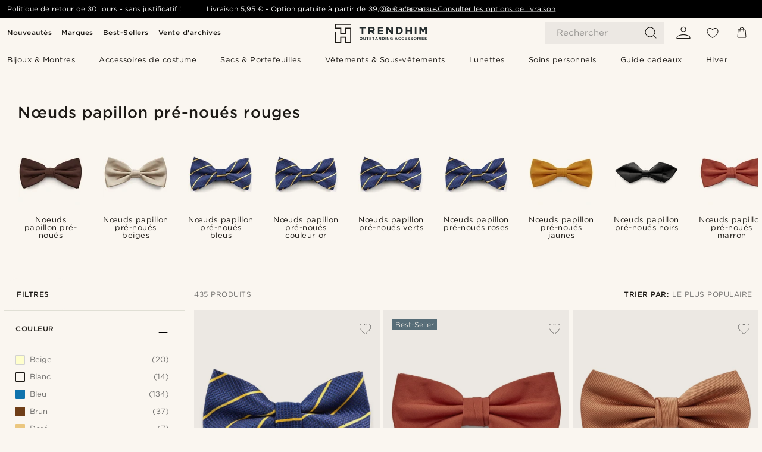

--- FILE ---
content_type: text/html; charset=utf-8
request_url: https://www.trendhim.fr/filters/noeuds-papillon-pre-noues-rouges
body_size: 107360
content:
<!DOCTYPE html><html lang="fr-FR"><head><meta charSet="utf-8" data-next-head=""/><meta content="width=device-width, initial-scale=1" name="viewport" data-next-head=""/><link href="//app.usercentrics.eu" rel="preconnect" data-next-head=""/><title data-next-head="">Nœuds papillon pré-noués rouges | Acheter sur Trendhim</title><meta content="Découvrez notre large gamme de Nœuds papillon pré-noués rouges ✓ Retour produit 30 j. ✓ Pour une expérience d&#x27;achat de haute qualité." name="description" data-next-head=""/><meta content="index, follow" name="robots" data-next-head=""/><link href="https://www.trendhim.fr/filters/noeuds-papillon-pre-noues-rouges" rel="canonical" data-next-head=""/><meta content="Découvrez notre large gamme de Nœuds papillon pré-noués rouges ✓ Retour produit 30 j. ✓ Pour une expérience d&#x27;achat de haute qualité." property="og:description" data-next-head=""/><meta content="Trendhim" property="og:site_name" data-next-head=""/><meta content="Nœuds papillon pré-noués rouges | Acheter sur Trendhim" property="og:title" data-next-head=""/><meta content="product.group" property="og:type" data-next-head=""/><meta content="https://www.trendhim.fr/filters/noeuds-papillon-pre-noues-rouges" property="og:url" data-next-head=""/><link href="https://www.trendhim.cz/filters/cervene-vazane-motylky" hrefLang="cs-CZ" rel="alternate" data-next-head=""/><link href="https://www.trendhim.com/es/filters/pajaritas-rojas-preatadas" hrefLang="es-US" rel="alternate" data-next-head=""/><link href="https://www.trendhim.co.uk/filters/red-pre-tied-bow-ties" hrefLang="en-GB" rel="alternate" data-next-head=""/><link href="https://www.trendhim.no/filters/roede-ferdigknyttede-sloeyfer-for-herrer" hrefLang="nb-NO" rel="alternate" data-next-head=""/><link href="https://www.trendhim.ro/filters/papioane-rosii-pre-legate" hrefLang="ro-RO" rel="alternate" data-next-head=""/><link href="https://www.trendhim.hu/filters/voros-elore-kotott-csokornyakkendok" hrefLang="hu-HU" rel="alternate" data-next-head=""/><link href="https://www.trendhim.es/filters/pajaritas-rojas-preatadas" hrefLang="es-ES" rel="alternate" data-next-head=""/><link href="https://www.trendhim.ee/filters/red-pre-tied-bow-ties" hrefLang="et-EE" rel="alternate" data-next-head=""/><link href="https://www.trendhim.ca/filters/red-pre-tied-bow-ties" hrefLang="en-CA" rel="alternate" data-next-head=""/><link href="https://www.trendhim.sk/filters/cervene-predviazane-motyliky" hrefLang="sk-SK" rel="alternate" data-next-head=""/><link href="https://www.trendhim.pt/filters/lacos-pre-atados-vermelhos" hrefLang="pt-PT" rel="alternate" data-next-head=""/><link href="https://www.trendhim.lv/filters/red-pre-tied-bow-ties" hrefLang="lv-LV" rel="alternate" data-next-head=""/><link href="https://www.trendhim.hr/filters/crvene-unaprijed-vezane-leptir-masne" hrefLang="hr-HR" rel="alternate" data-next-head=""/><link href="https://www.trendhim.at/filters/rote-vorgebundene-fliegen-maenner" hrefLang="de-AT" rel="alternate" data-next-head=""/><link href="https://www.trendhim.fi/filters/punaiset-valmiiksi-solmitut-rusetit" hrefLang="fi-FI" rel="alternate" data-next-head=""/><link href="https://www.trendhim.nl/filters/rode-voorgestrikte-vlinderdassen" hrefLang="nl-NL" rel="alternate" data-next-head=""/><link href="https://www.trendhim.bg/filters/cherveni-predvaritelno-zav-rzani-papiionki" hrefLang="bg-BG" rel="alternate" data-next-head=""/><link href="https://www.trendhim.com.au/filters/red-pre-tied-bow-ties" hrefLang="en-AU" rel="alternate" data-next-head=""/><link href="https://www.trendhim.be/fr/filters/noeuds-papillon-pre-noues-rouges" hrefLang="fr-BE" rel="alternate" data-next-head=""/><link href="https://www.trendhim.fr/filters/noeuds-papillon-pre-noues-rouges" hrefLang="fr-FR" rel="alternate" data-next-head=""/><link href="https://www.trendhim.com/filters/red-pre-tied-bow-ties" hrefLang="en-US" rel="alternate" data-next-head=""/><link href="https://www.trendhim.ch/fr/filters/noeuds-papillon-pre-noues-rouges" hrefLang="fr-CH" rel="alternate" data-next-head=""/><link href="https://www.trendhim.de/filters/rote-vorgebundene-fliegen-maenner" hrefLang="de-DE" rel="alternate" data-next-head=""/><link href="https://www.trendhim.si/filters/red-pre-tied-bow-ties" hrefLang="sl-SI" rel="alternate" data-next-head=""/><link href="https://www.trendhim.pl/filters/muchy-zawiazane-czerwone" hrefLang="pl-PL" rel="alternate" data-next-head=""/><link href="https://www.trendhim.ca/fr/filters/noeuds-papillon-pre-noues-rouges" hrefLang="fr-CA" rel="alternate" data-next-head=""/><link href="https://www.trendhim.se/filters/roda-knutna-flugor" hrefLang="sv-SE" rel="alternate" data-next-head=""/><link href="https://www.trendhim.ch/filters/rote-vorgebundene-fliegen-maenner" hrefLang="de-CH" rel="alternate" data-next-head=""/><link href="https://www.trendhim.gr/filters/andrika-kokkina-prodemena-papigion" hrefLang="el-GR" rel="alternate" data-next-head=""/><link href="https://www.trendhim.co.nz/filters/red-pre-tied-bow-ties" hrefLang="en-NZ" rel="alternate" data-next-head=""/><link href="https://www.trendhim.lt/filters/raudoni-is-anksto-suristi-petnesos" hrefLang="lt-LT" rel="alternate" data-next-head=""/><link href="https://www.trendhim.be/filters/rode-voorgestrikte-vlinderdassen" hrefLang="nl-BE" rel="alternate" data-next-head=""/><link href="https://www.trendhim.sg/filters/red-pre-tied-bow-ties" hrefLang="en-SG" rel="alternate" data-next-head=""/><link href="https://www.trendhim.it/filters/papillon-pre-annodati-rossi" hrefLang="it-IT" rel="alternate" data-next-head=""/><link href="https://www.trendhim.ie/filters/red-pre-tied-bow-ties" hrefLang="en-IE" rel="alternate" data-next-head=""/><link href="https://www.trendhim.dk/filters/rode-bundne-butterflies" hrefLang="da-DK" rel="alternate" data-next-head=""/><link href="https://connect.facebook.net" rel="preconnect"/><link href="https://eu-images.contentstack.com" rel="preconnect"/><link href="https://googleads.g.doubleclick.net" rel="preconnect"/><link href="https://www.google.com" rel="preconnect"/><link href="https://www.google.dk" rel="preconnect"/><link href="https://www.googleadservices.com" rel="preconnect"/><link href="https://player.vimeo.com" rel="preconnect"/><link href="https://api2.amplitude.com" rel="preconnect"/><link href="https://eu-images.contentstack.com/v3/assets/blt7dcd2cfbc90d45de/bltebd2e677db91977b/68cbaa3ba06b0d01e5345b8a/favicon-16x16.png" rel="icon" sizes="16x16" type="image/png"/><link href="https://eu-images.contentstack.com/v3/assets/blt7dcd2cfbc90d45de/blt2b20f0d31bd75b2d/68cbaa3ba500fb23df8a0b0f/favicon-32x32.png" rel="icon" sizes="32x32" type="image/png"/><link href="https://eu-images.contentstack.com/v3/assets/blt7dcd2cfbc90d45de/blt5bab4510fa326b7c/68cbaa3b8424f7664270b1cf/favicon-96x96.png" rel="icon" sizes="96x96" type="image/png"/><link href="https://eu-images.contentstack.com/v3/assets/blt7dcd2cfbc90d45de/blt1ea1cfa791ffca2f/68cbaa3b4b81d3fed43426d9/apple-touch-icon.png" rel="apple-touch-icon" sizes="180x180"/><link href="https://eu-images.contentstack.com/v3/assets/blt7dcd2cfbc90d45de/blt886161eca2c1dcfb/68cbaa3bb798f803c7af4ff0/web-app-manifest-192x192.png" rel="icon" sizes="192x192"/><link data-next-font="size-adjust" rel="preconnect" href="/" crossorigin="anonymous"/><link rel="preload" href="/_next/static/css/5c2ce908072a96ae.css" as="style"/><link rel="preload" href="/_next/static/css/b6b194fd811617be.css" as="style"/><link rel="preload" href="/_next/static/css/ffe8c4f3ef19a871.css" as="style"/><link rel="preload" href="/_next/static/css/754d2b382dc7ea3a.css" as="style"/><link rel="preload" href="/_next/static/css/dcf6d3f9c75470f5.css" as="style"/><link rel="preload" href="/_next/static/css/ea42cb78d9948aa4.css" as="style"/><link rel="preload" href="/_next/static/css/8ec4dfbdb8a24dfc.css" as="style"/><link rel="preload" href="/_next/static/css/8408986ebb7c70fc.css" as="style"/><link rel="preload" href="/_next/static/css/216b36859fc423f7.css" as="style"/><link rel="preload" href="/_next/static/css/f614605a4ff1dfa7.css" as="style"/><link rel="preload" href="/_next/static/css/559dbb5bff5085d5.css" as="style"/><link rel="preload" href="/_next/static/css/906b7c4456912f50.css" as="style"/><link as="font" crossorigin="anonymous" href="/static/fonts/gotham-basic/normal.woff" type="font/woff" data-next-head=""/><link as="font" crossorigin="anonymous" href="/static/fonts/gotham-basic/bold.woff" type="font/woff" data-next-head=""/><script type="text/javascript">dataLayer = [];</script><script type="text/javascript" data-next-head="">dataLayer.push({"HotjarSiteID":70023,"country":"FR","currencyRates":{"DKK":7.460823,"EUR":1,"USD":1.116439},"localCurrencyKey":"EUR","storeId":"10"});</script><link rel="preload" as="image" imageSrcSet="https://eu-images.contentstack.com/v3/assets/blt7dcd2cfbc90d45de/blt34dbddae977ea027/60dbacee892a730f58842ac7/19_32.jpg?format=pjpg&amp;auto=webp&amp;quality=75%2C90&amp;width=128 128w, https://eu-images.contentstack.com/v3/assets/blt7dcd2cfbc90d45de/blt34dbddae977ea027/60dbacee892a730f58842ac7/19_32.jpg?format=pjpg&amp;auto=webp&amp;quality=75%2C90&amp;width=256 256w, https://eu-images.contentstack.com/v3/assets/blt7dcd2cfbc90d45de/blt34dbddae977ea027/60dbacee892a730f58842ac7/19_32.jpg?format=pjpg&amp;auto=webp&amp;quality=75%2C90&amp;width=384 384w, https://eu-images.contentstack.com/v3/assets/blt7dcd2cfbc90d45de/blt34dbddae977ea027/60dbacee892a730f58842ac7/19_32.jpg?format=pjpg&amp;auto=webp&amp;quality=75%2C90&amp;width=640 640w, https://eu-images.contentstack.com/v3/assets/blt7dcd2cfbc90d45de/blt34dbddae977ea027/60dbacee892a730f58842ac7/19_32.jpg?format=pjpg&amp;auto=webp&amp;quality=75%2C90&amp;width=750 750w, https://eu-images.contentstack.com/v3/assets/blt7dcd2cfbc90d45de/blt34dbddae977ea027/60dbacee892a730f58842ac7/19_32.jpg?format=pjpg&amp;auto=webp&amp;quality=75%2C90&amp;width=828 828w, https://eu-images.contentstack.com/v3/assets/blt7dcd2cfbc90d45de/blt34dbddae977ea027/60dbacee892a730f58842ac7/19_32.jpg?format=pjpg&amp;auto=webp&amp;quality=75%2C90&amp;width=1080 1080w, https://eu-images.contentstack.com/v3/assets/blt7dcd2cfbc90d45de/blt34dbddae977ea027/60dbacee892a730f58842ac7/19_32.jpg?format=pjpg&amp;auto=webp&amp;quality=75%2C90&amp;width=1200 1200w, https://eu-images.contentstack.com/v3/assets/blt7dcd2cfbc90d45de/blt34dbddae977ea027/60dbacee892a730f58842ac7/19_32.jpg?format=pjpg&amp;auto=webp&amp;quality=75%2C90&amp;width=1920 1920w, https://eu-images.contentstack.com/v3/assets/blt7dcd2cfbc90d45de/blt34dbddae977ea027/60dbacee892a730f58842ac7/19_32.jpg?format=pjpg&amp;auto=webp&amp;quality=75%2C90&amp;width=2048 2048w, https://eu-images.contentstack.com/v3/assets/blt7dcd2cfbc90d45de/blt34dbddae977ea027/60dbacee892a730f58842ac7/19_32.jpg?format=pjpg&amp;auto=webp&amp;quality=75%2C90&amp;width=3840 3840w" imageSizes="(max-width: 767px) 50vw, (max-width: 1199px) 33vw, (max-width: 1999px) 25vw, 20vw" fetchPriority="high" data-next-head=""/><link rel="preload" as="image" imageSrcSet="https://eu-images.contentstack.com/v3/assets/blt7dcd2cfbc90d45de/blt7ae304b594f8588d/60dbb7343388dd0edc0a4f9c/1_50_1_189_1_158.jpg?format=pjpg&amp;auto=webp&amp;quality=75%2C90&amp;width=128 128w, https://eu-images.contentstack.com/v3/assets/blt7dcd2cfbc90d45de/blt7ae304b594f8588d/60dbb7343388dd0edc0a4f9c/1_50_1_189_1_158.jpg?format=pjpg&amp;auto=webp&amp;quality=75%2C90&amp;width=256 256w, https://eu-images.contentstack.com/v3/assets/blt7dcd2cfbc90d45de/blt7ae304b594f8588d/60dbb7343388dd0edc0a4f9c/1_50_1_189_1_158.jpg?format=pjpg&amp;auto=webp&amp;quality=75%2C90&amp;width=384 384w, https://eu-images.contentstack.com/v3/assets/blt7dcd2cfbc90d45de/blt7ae304b594f8588d/60dbb7343388dd0edc0a4f9c/1_50_1_189_1_158.jpg?format=pjpg&amp;auto=webp&amp;quality=75%2C90&amp;width=640 640w, https://eu-images.contentstack.com/v3/assets/blt7dcd2cfbc90d45de/blt7ae304b594f8588d/60dbb7343388dd0edc0a4f9c/1_50_1_189_1_158.jpg?format=pjpg&amp;auto=webp&amp;quality=75%2C90&amp;width=750 750w, https://eu-images.contentstack.com/v3/assets/blt7dcd2cfbc90d45de/blt7ae304b594f8588d/60dbb7343388dd0edc0a4f9c/1_50_1_189_1_158.jpg?format=pjpg&amp;auto=webp&amp;quality=75%2C90&amp;width=828 828w, https://eu-images.contentstack.com/v3/assets/blt7dcd2cfbc90d45de/blt7ae304b594f8588d/60dbb7343388dd0edc0a4f9c/1_50_1_189_1_158.jpg?format=pjpg&amp;auto=webp&amp;quality=75%2C90&amp;width=1080 1080w, https://eu-images.contentstack.com/v3/assets/blt7dcd2cfbc90d45de/blt7ae304b594f8588d/60dbb7343388dd0edc0a4f9c/1_50_1_189_1_158.jpg?format=pjpg&amp;auto=webp&amp;quality=75%2C90&amp;width=1200 1200w, https://eu-images.contentstack.com/v3/assets/blt7dcd2cfbc90d45de/blt7ae304b594f8588d/60dbb7343388dd0edc0a4f9c/1_50_1_189_1_158.jpg?format=pjpg&amp;auto=webp&amp;quality=75%2C90&amp;width=1920 1920w, https://eu-images.contentstack.com/v3/assets/blt7dcd2cfbc90d45de/blt7ae304b594f8588d/60dbb7343388dd0edc0a4f9c/1_50_1_189_1_158.jpg?format=pjpg&amp;auto=webp&amp;quality=75%2C90&amp;width=2048 2048w, https://eu-images.contentstack.com/v3/assets/blt7dcd2cfbc90d45de/blt7ae304b594f8588d/60dbb7343388dd0edc0a4f9c/1_50_1_189_1_158.jpg?format=pjpg&amp;auto=webp&amp;quality=75%2C90&amp;width=3840 3840w" imageSizes="(max-width: 767px) 50vw, (max-width: 1199px) 33vw, (max-width: 1999px) 25vw, 20vw" fetchPriority="high" data-next-head=""/><link rel="preload" as="image" imageSrcSet="https://eu-images.contentstack.com/v3/assets/blt7dcd2cfbc90d45de/bltbd0e0b48417d5072/6482d3a79229df5033c535bd/11-1-30452.jpg?format=pjpg&amp;auto=webp&amp;quality=75%2C90&amp;width=128 128w, https://eu-images.contentstack.com/v3/assets/blt7dcd2cfbc90d45de/bltbd0e0b48417d5072/6482d3a79229df5033c535bd/11-1-30452.jpg?format=pjpg&amp;auto=webp&amp;quality=75%2C90&amp;width=256 256w, https://eu-images.contentstack.com/v3/assets/blt7dcd2cfbc90d45de/bltbd0e0b48417d5072/6482d3a79229df5033c535bd/11-1-30452.jpg?format=pjpg&amp;auto=webp&amp;quality=75%2C90&amp;width=384 384w, https://eu-images.contentstack.com/v3/assets/blt7dcd2cfbc90d45de/bltbd0e0b48417d5072/6482d3a79229df5033c535bd/11-1-30452.jpg?format=pjpg&amp;auto=webp&amp;quality=75%2C90&amp;width=640 640w, https://eu-images.contentstack.com/v3/assets/blt7dcd2cfbc90d45de/bltbd0e0b48417d5072/6482d3a79229df5033c535bd/11-1-30452.jpg?format=pjpg&amp;auto=webp&amp;quality=75%2C90&amp;width=750 750w, https://eu-images.contentstack.com/v3/assets/blt7dcd2cfbc90d45de/bltbd0e0b48417d5072/6482d3a79229df5033c535bd/11-1-30452.jpg?format=pjpg&amp;auto=webp&amp;quality=75%2C90&amp;width=828 828w, https://eu-images.contentstack.com/v3/assets/blt7dcd2cfbc90d45de/bltbd0e0b48417d5072/6482d3a79229df5033c535bd/11-1-30452.jpg?format=pjpg&amp;auto=webp&amp;quality=75%2C90&amp;width=1080 1080w, https://eu-images.contentstack.com/v3/assets/blt7dcd2cfbc90d45de/bltbd0e0b48417d5072/6482d3a79229df5033c535bd/11-1-30452.jpg?format=pjpg&amp;auto=webp&amp;quality=75%2C90&amp;width=1200 1200w, https://eu-images.contentstack.com/v3/assets/blt7dcd2cfbc90d45de/bltbd0e0b48417d5072/6482d3a79229df5033c535bd/11-1-30452.jpg?format=pjpg&amp;auto=webp&amp;quality=75%2C90&amp;width=1920 1920w, https://eu-images.contentstack.com/v3/assets/blt7dcd2cfbc90d45de/bltbd0e0b48417d5072/6482d3a79229df5033c535bd/11-1-30452.jpg?format=pjpg&amp;auto=webp&amp;quality=75%2C90&amp;width=2048 2048w, https://eu-images.contentstack.com/v3/assets/blt7dcd2cfbc90d45de/bltbd0e0b48417d5072/6482d3a79229df5033c535bd/11-1-30452.jpg?format=pjpg&amp;auto=webp&amp;quality=75%2C90&amp;width=3840 3840w" imageSizes="(max-width: 767px) 50vw, (max-width: 1199px) 33vw, (max-width: 1999px) 25vw, 20vw" fetchPriority="high" data-next-head=""/><link rel="preload" as="image" imageSrcSet="https://eu-images.contentstack.com/v3/assets/blt7dcd2cfbc90d45de/blt0cca8534db42344b/60dbba0fa8fb870f8831fa8d/15-1_164.jpg?format=pjpg&amp;auto=webp&amp;quality=75%2C90&amp;width=128 128w, https://eu-images.contentstack.com/v3/assets/blt7dcd2cfbc90d45de/blt0cca8534db42344b/60dbba0fa8fb870f8831fa8d/15-1_164.jpg?format=pjpg&amp;auto=webp&amp;quality=75%2C90&amp;width=256 256w, https://eu-images.contentstack.com/v3/assets/blt7dcd2cfbc90d45de/blt0cca8534db42344b/60dbba0fa8fb870f8831fa8d/15-1_164.jpg?format=pjpg&amp;auto=webp&amp;quality=75%2C90&amp;width=384 384w, https://eu-images.contentstack.com/v3/assets/blt7dcd2cfbc90d45de/blt0cca8534db42344b/60dbba0fa8fb870f8831fa8d/15-1_164.jpg?format=pjpg&amp;auto=webp&amp;quality=75%2C90&amp;width=640 640w, https://eu-images.contentstack.com/v3/assets/blt7dcd2cfbc90d45de/blt0cca8534db42344b/60dbba0fa8fb870f8831fa8d/15-1_164.jpg?format=pjpg&amp;auto=webp&amp;quality=75%2C90&amp;width=750 750w, https://eu-images.contentstack.com/v3/assets/blt7dcd2cfbc90d45de/blt0cca8534db42344b/60dbba0fa8fb870f8831fa8d/15-1_164.jpg?format=pjpg&amp;auto=webp&amp;quality=75%2C90&amp;width=828 828w, https://eu-images.contentstack.com/v3/assets/blt7dcd2cfbc90d45de/blt0cca8534db42344b/60dbba0fa8fb870f8831fa8d/15-1_164.jpg?format=pjpg&amp;auto=webp&amp;quality=75%2C90&amp;width=1080 1080w, https://eu-images.contentstack.com/v3/assets/blt7dcd2cfbc90d45de/blt0cca8534db42344b/60dbba0fa8fb870f8831fa8d/15-1_164.jpg?format=pjpg&amp;auto=webp&amp;quality=75%2C90&amp;width=1200 1200w, https://eu-images.contentstack.com/v3/assets/blt7dcd2cfbc90d45de/blt0cca8534db42344b/60dbba0fa8fb870f8831fa8d/15-1_164.jpg?format=pjpg&amp;auto=webp&amp;quality=75%2C90&amp;width=1920 1920w, https://eu-images.contentstack.com/v3/assets/blt7dcd2cfbc90d45de/blt0cca8534db42344b/60dbba0fa8fb870f8831fa8d/15-1_164.jpg?format=pjpg&amp;auto=webp&amp;quality=75%2C90&amp;width=2048 2048w, https://eu-images.contentstack.com/v3/assets/blt7dcd2cfbc90d45de/blt0cca8534db42344b/60dbba0fa8fb870f8831fa8d/15-1_164.jpg?format=pjpg&amp;auto=webp&amp;quality=75%2C90&amp;width=3840 3840w" imageSizes="(max-width: 767px) 50vw, (max-width: 1199px) 33vw, (max-width: 1999px) 25vw, 20vw" fetchPriority="high" data-next-head=""/><link rel="preload" as="image" imageSrcSet="https://eu-images.contentstack.com/v3/assets/blt7dcd2cfbc90d45de/blt4a4a622abcbc90bf/60dbb3fa15da443b102d3f11/15_151.jpg?format=pjpg&amp;auto=webp&amp;quality=75%2C90&amp;width=128 128w, https://eu-images.contentstack.com/v3/assets/blt7dcd2cfbc90d45de/blt4a4a622abcbc90bf/60dbb3fa15da443b102d3f11/15_151.jpg?format=pjpg&amp;auto=webp&amp;quality=75%2C90&amp;width=256 256w, https://eu-images.contentstack.com/v3/assets/blt7dcd2cfbc90d45de/blt4a4a622abcbc90bf/60dbb3fa15da443b102d3f11/15_151.jpg?format=pjpg&amp;auto=webp&amp;quality=75%2C90&amp;width=384 384w, https://eu-images.contentstack.com/v3/assets/blt7dcd2cfbc90d45de/blt4a4a622abcbc90bf/60dbb3fa15da443b102d3f11/15_151.jpg?format=pjpg&amp;auto=webp&amp;quality=75%2C90&amp;width=640 640w, https://eu-images.contentstack.com/v3/assets/blt7dcd2cfbc90d45de/blt4a4a622abcbc90bf/60dbb3fa15da443b102d3f11/15_151.jpg?format=pjpg&amp;auto=webp&amp;quality=75%2C90&amp;width=750 750w, https://eu-images.contentstack.com/v3/assets/blt7dcd2cfbc90d45de/blt4a4a622abcbc90bf/60dbb3fa15da443b102d3f11/15_151.jpg?format=pjpg&amp;auto=webp&amp;quality=75%2C90&amp;width=828 828w, https://eu-images.contentstack.com/v3/assets/blt7dcd2cfbc90d45de/blt4a4a622abcbc90bf/60dbb3fa15da443b102d3f11/15_151.jpg?format=pjpg&amp;auto=webp&amp;quality=75%2C90&amp;width=1080 1080w, https://eu-images.contentstack.com/v3/assets/blt7dcd2cfbc90d45de/blt4a4a622abcbc90bf/60dbb3fa15da443b102d3f11/15_151.jpg?format=pjpg&amp;auto=webp&amp;quality=75%2C90&amp;width=1200 1200w, https://eu-images.contentstack.com/v3/assets/blt7dcd2cfbc90d45de/blt4a4a622abcbc90bf/60dbb3fa15da443b102d3f11/15_151.jpg?format=pjpg&amp;auto=webp&amp;quality=75%2C90&amp;width=1920 1920w, https://eu-images.contentstack.com/v3/assets/blt7dcd2cfbc90d45de/blt4a4a622abcbc90bf/60dbb3fa15da443b102d3f11/15_151.jpg?format=pjpg&amp;auto=webp&amp;quality=75%2C90&amp;width=2048 2048w, https://eu-images.contentstack.com/v3/assets/blt7dcd2cfbc90d45de/blt4a4a622abcbc90bf/60dbb3fa15da443b102d3f11/15_151.jpg?format=pjpg&amp;auto=webp&amp;quality=75%2C90&amp;width=3840 3840w" imageSizes="(max-width: 767px) 50vw, (max-width: 1199px) 33vw, (max-width: 1999px) 25vw, 20vw" fetchPriority="high" data-next-head=""/><link rel="preload" as="image" imageSrcSet="https://eu-images.contentstack.com/v3/assets/blt7dcd2cfbc90d45de/blted33636ef14688db/60dbafdd5775160f9f226f6f/18_11_2_2_1_117.jpg?format=pjpg&amp;auto=webp&amp;quality=75%2C90&amp;width=128 128w, https://eu-images.contentstack.com/v3/assets/blt7dcd2cfbc90d45de/blted33636ef14688db/60dbafdd5775160f9f226f6f/18_11_2_2_1_117.jpg?format=pjpg&amp;auto=webp&amp;quality=75%2C90&amp;width=256 256w, https://eu-images.contentstack.com/v3/assets/blt7dcd2cfbc90d45de/blted33636ef14688db/60dbafdd5775160f9f226f6f/18_11_2_2_1_117.jpg?format=pjpg&amp;auto=webp&amp;quality=75%2C90&amp;width=384 384w, https://eu-images.contentstack.com/v3/assets/blt7dcd2cfbc90d45de/blted33636ef14688db/60dbafdd5775160f9f226f6f/18_11_2_2_1_117.jpg?format=pjpg&amp;auto=webp&amp;quality=75%2C90&amp;width=640 640w, https://eu-images.contentstack.com/v3/assets/blt7dcd2cfbc90d45de/blted33636ef14688db/60dbafdd5775160f9f226f6f/18_11_2_2_1_117.jpg?format=pjpg&amp;auto=webp&amp;quality=75%2C90&amp;width=750 750w, https://eu-images.contentstack.com/v3/assets/blt7dcd2cfbc90d45de/blted33636ef14688db/60dbafdd5775160f9f226f6f/18_11_2_2_1_117.jpg?format=pjpg&amp;auto=webp&amp;quality=75%2C90&amp;width=828 828w, https://eu-images.contentstack.com/v3/assets/blt7dcd2cfbc90d45de/blted33636ef14688db/60dbafdd5775160f9f226f6f/18_11_2_2_1_117.jpg?format=pjpg&amp;auto=webp&amp;quality=75%2C90&amp;width=1080 1080w, https://eu-images.contentstack.com/v3/assets/blt7dcd2cfbc90d45de/blted33636ef14688db/60dbafdd5775160f9f226f6f/18_11_2_2_1_117.jpg?format=pjpg&amp;auto=webp&amp;quality=75%2C90&amp;width=1200 1200w, https://eu-images.contentstack.com/v3/assets/blt7dcd2cfbc90d45de/blted33636ef14688db/60dbafdd5775160f9f226f6f/18_11_2_2_1_117.jpg?format=pjpg&amp;auto=webp&amp;quality=75%2C90&amp;width=1920 1920w, https://eu-images.contentstack.com/v3/assets/blt7dcd2cfbc90d45de/blted33636ef14688db/60dbafdd5775160f9f226f6f/18_11_2_2_1_117.jpg?format=pjpg&amp;auto=webp&amp;quality=75%2C90&amp;width=2048 2048w, https://eu-images.contentstack.com/v3/assets/blt7dcd2cfbc90d45de/blted33636ef14688db/60dbafdd5775160f9f226f6f/18_11_2_2_1_117.jpg?format=pjpg&amp;auto=webp&amp;quality=75%2C90&amp;width=3840 3840w" imageSizes="(max-width: 767px) 50vw, (max-width: 1199px) 33vw, (max-width: 1999px) 25vw, 20vw" fetchPriority="high" data-next-head=""/><link rel="preload" as="image" imageSrcSet="https://eu-images.contentstack.com/v3/assets/blt7dcd2cfbc90d45de/bltdc089006bbd6938b/6482da0bdccf8a29aa7d1f99/23-1_-_30464.jpg?format=pjpg&amp;auto=webp&amp;quality=75%2C90&amp;width=128 128w, https://eu-images.contentstack.com/v3/assets/blt7dcd2cfbc90d45de/bltdc089006bbd6938b/6482da0bdccf8a29aa7d1f99/23-1_-_30464.jpg?format=pjpg&amp;auto=webp&amp;quality=75%2C90&amp;width=256 256w, https://eu-images.contentstack.com/v3/assets/blt7dcd2cfbc90d45de/bltdc089006bbd6938b/6482da0bdccf8a29aa7d1f99/23-1_-_30464.jpg?format=pjpg&amp;auto=webp&amp;quality=75%2C90&amp;width=384 384w, https://eu-images.contentstack.com/v3/assets/blt7dcd2cfbc90d45de/bltdc089006bbd6938b/6482da0bdccf8a29aa7d1f99/23-1_-_30464.jpg?format=pjpg&amp;auto=webp&amp;quality=75%2C90&amp;width=640 640w, https://eu-images.contentstack.com/v3/assets/blt7dcd2cfbc90d45de/bltdc089006bbd6938b/6482da0bdccf8a29aa7d1f99/23-1_-_30464.jpg?format=pjpg&amp;auto=webp&amp;quality=75%2C90&amp;width=750 750w, https://eu-images.contentstack.com/v3/assets/blt7dcd2cfbc90d45de/bltdc089006bbd6938b/6482da0bdccf8a29aa7d1f99/23-1_-_30464.jpg?format=pjpg&amp;auto=webp&amp;quality=75%2C90&amp;width=828 828w, https://eu-images.contentstack.com/v3/assets/blt7dcd2cfbc90d45de/bltdc089006bbd6938b/6482da0bdccf8a29aa7d1f99/23-1_-_30464.jpg?format=pjpg&amp;auto=webp&amp;quality=75%2C90&amp;width=1080 1080w, https://eu-images.contentstack.com/v3/assets/blt7dcd2cfbc90d45de/bltdc089006bbd6938b/6482da0bdccf8a29aa7d1f99/23-1_-_30464.jpg?format=pjpg&amp;auto=webp&amp;quality=75%2C90&amp;width=1200 1200w, https://eu-images.contentstack.com/v3/assets/blt7dcd2cfbc90d45de/bltdc089006bbd6938b/6482da0bdccf8a29aa7d1f99/23-1_-_30464.jpg?format=pjpg&amp;auto=webp&amp;quality=75%2C90&amp;width=1920 1920w, https://eu-images.contentstack.com/v3/assets/blt7dcd2cfbc90d45de/bltdc089006bbd6938b/6482da0bdccf8a29aa7d1f99/23-1_-_30464.jpg?format=pjpg&amp;auto=webp&amp;quality=75%2C90&amp;width=2048 2048w, https://eu-images.contentstack.com/v3/assets/blt7dcd2cfbc90d45de/bltdc089006bbd6938b/6482da0bdccf8a29aa7d1f99/23-1_-_30464.jpg?format=pjpg&amp;auto=webp&amp;quality=75%2C90&amp;width=3840 3840w" imageSizes="(max-width: 767px) 50vw, (max-width: 1199px) 33vw, (max-width: 1999px) 25vw, 20vw" fetchPriority="high" data-next-head=""/><link rel="preload" as="image" imageSrcSet="https://eu-images.contentstack.com/v3/assets/blt7dcd2cfbc90d45de/blt16e9c813b0501459/60dba4798491e60f790bd057/20_28.jpg?format=pjpg&amp;auto=webp&amp;quality=75%2C90&amp;width=128 128w, https://eu-images.contentstack.com/v3/assets/blt7dcd2cfbc90d45de/blt16e9c813b0501459/60dba4798491e60f790bd057/20_28.jpg?format=pjpg&amp;auto=webp&amp;quality=75%2C90&amp;width=256 256w, https://eu-images.contentstack.com/v3/assets/blt7dcd2cfbc90d45de/blt16e9c813b0501459/60dba4798491e60f790bd057/20_28.jpg?format=pjpg&amp;auto=webp&amp;quality=75%2C90&amp;width=384 384w, https://eu-images.contentstack.com/v3/assets/blt7dcd2cfbc90d45de/blt16e9c813b0501459/60dba4798491e60f790bd057/20_28.jpg?format=pjpg&amp;auto=webp&amp;quality=75%2C90&amp;width=640 640w, https://eu-images.contentstack.com/v3/assets/blt7dcd2cfbc90d45de/blt16e9c813b0501459/60dba4798491e60f790bd057/20_28.jpg?format=pjpg&amp;auto=webp&amp;quality=75%2C90&amp;width=750 750w, https://eu-images.contentstack.com/v3/assets/blt7dcd2cfbc90d45de/blt16e9c813b0501459/60dba4798491e60f790bd057/20_28.jpg?format=pjpg&amp;auto=webp&amp;quality=75%2C90&amp;width=828 828w, https://eu-images.contentstack.com/v3/assets/blt7dcd2cfbc90d45de/blt16e9c813b0501459/60dba4798491e60f790bd057/20_28.jpg?format=pjpg&amp;auto=webp&amp;quality=75%2C90&amp;width=1080 1080w, https://eu-images.contentstack.com/v3/assets/blt7dcd2cfbc90d45de/blt16e9c813b0501459/60dba4798491e60f790bd057/20_28.jpg?format=pjpg&amp;auto=webp&amp;quality=75%2C90&amp;width=1200 1200w, https://eu-images.contentstack.com/v3/assets/blt7dcd2cfbc90d45de/blt16e9c813b0501459/60dba4798491e60f790bd057/20_28.jpg?format=pjpg&amp;auto=webp&amp;quality=75%2C90&amp;width=1920 1920w, https://eu-images.contentstack.com/v3/assets/blt7dcd2cfbc90d45de/blt16e9c813b0501459/60dba4798491e60f790bd057/20_28.jpg?format=pjpg&amp;auto=webp&amp;quality=75%2C90&amp;width=2048 2048w, https://eu-images.contentstack.com/v3/assets/blt7dcd2cfbc90d45de/blt16e9c813b0501459/60dba4798491e60f790bd057/20_28.jpg?format=pjpg&amp;auto=webp&amp;quality=75%2C90&amp;width=3840 3840w" imageSizes="(max-width: 767px) 50vw, (max-width: 1199px) 33vw, (max-width: 1999px) 25vw, 20vw" fetchPriority="high" data-next-head=""/><link rel="preload" as="image" imageSrcSet="https://eu-images.contentstack.com/v3/assets/blt7dcd2cfbc90d45de/blte014dc7a7e6afdd3/60dc09d2fd14d30f3eaf5b06/5-1_copy_16.jpg?format=pjpg&amp;auto=webp&amp;quality=75%2C90&amp;width=128 128w, https://eu-images.contentstack.com/v3/assets/blt7dcd2cfbc90d45de/blte014dc7a7e6afdd3/60dc09d2fd14d30f3eaf5b06/5-1_copy_16.jpg?format=pjpg&amp;auto=webp&amp;quality=75%2C90&amp;width=256 256w, https://eu-images.contentstack.com/v3/assets/blt7dcd2cfbc90d45de/blte014dc7a7e6afdd3/60dc09d2fd14d30f3eaf5b06/5-1_copy_16.jpg?format=pjpg&amp;auto=webp&amp;quality=75%2C90&amp;width=384 384w, https://eu-images.contentstack.com/v3/assets/blt7dcd2cfbc90d45de/blte014dc7a7e6afdd3/60dc09d2fd14d30f3eaf5b06/5-1_copy_16.jpg?format=pjpg&amp;auto=webp&amp;quality=75%2C90&amp;width=640 640w, https://eu-images.contentstack.com/v3/assets/blt7dcd2cfbc90d45de/blte014dc7a7e6afdd3/60dc09d2fd14d30f3eaf5b06/5-1_copy_16.jpg?format=pjpg&amp;auto=webp&amp;quality=75%2C90&amp;width=750 750w, https://eu-images.contentstack.com/v3/assets/blt7dcd2cfbc90d45de/blte014dc7a7e6afdd3/60dc09d2fd14d30f3eaf5b06/5-1_copy_16.jpg?format=pjpg&amp;auto=webp&amp;quality=75%2C90&amp;width=828 828w, https://eu-images.contentstack.com/v3/assets/blt7dcd2cfbc90d45de/blte014dc7a7e6afdd3/60dc09d2fd14d30f3eaf5b06/5-1_copy_16.jpg?format=pjpg&amp;auto=webp&amp;quality=75%2C90&amp;width=1080 1080w, https://eu-images.contentstack.com/v3/assets/blt7dcd2cfbc90d45de/blte014dc7a7e6afdd3/60dc09d2fd14d30f3eaf5b06/5-1_copy_16.jpg?format=pjpg&amp;auto=webp&amp;quality=75%2C90&amp;width=1200 1200w, https://eu-images.contentstack.com/v3/assets/blt7dcd2cfbc90d45de/blte014dc7a7e6afdd3/60dc09d2fd14d30f3eaf5b06/5-1_copy_16.jpg?format=pjpg&amp;auto=webp&amp;quality=75%2C90&amp;width=1920 1920w, https://eu-images.contentstack.com/v3/assets/blt7dcd2cfbc90d45de/blte014dc7a7e6afdd3/60dc09d2fd14d30f3eaf5b06/5-1_copy_16.jpg?format=pjpg&amp;auto=webp&amp;quality=75%2C90&amp;width=2048 2048w, https://eu-images.contentstack.com/v3/assets/blt7dcd2cfbc90d45de/blte014dc7a7e6afdd3/60dc09d2fd14d30f3eaf5b06/5-1_copy_16.jpg?format=pjpg&amp;auto=webp&amp;quality=75%2C90&amp;width=3840 3840w" imageSizes="(max-width: 767px) 50vw, (max-width: 1199px) 33vw, (max-width: 1999px) 25vw, 20vw" fetchPriority="high" data-next-head=""/><link rel="preload" as="image" imageSrcSet="https://eu-images.contentstack.com/v3/assets/blt7dcd2cfbc90d45de/blt228e2badd304dba5/6482d418608205dd66c42304/4-1-30453.jpg?format=pjpg&amp;auto=webp&amp;quality=75%2C90&amp;width=128 128w, https://eu-images.contentstack.com/v3/assets/blt7dcd2cfbc90d45de/blt228e2badd304dba5/6482d418608205dd66c42304/4-1-30453.jpg?format=pjpg&amp;auto=webp&amp;quality=75%2C90&amp;width=256 256w, https://eu-images.contentstack.com/v3/assets/blt7dcd2cfbc90d45de/blt228e2badd304dba5/6482d418608205dd66c42304/4-1-30453.jpg?format=pjpg&amp;auto=webp&amp;quality=75%2C90&amp;width=384 384w, https://eu-images.contentstack.com/v3/assets/blt7dcd2cfbc90d45de/blt228e2badd304dba5/6482d418608205dd66c42304/4-1-30453.jpg?format=pjpg&amp;auto=webp&amp;quality=75%2C90&amp;width=640 640w, https://eu-images.contentstack.com/v3/assets/blt7dcd2cfbc90d45de/blt228e2badd304dba5/6482d418608205dd66c42304/4-1-30453.jpg?format=pjpg&amp;auto=webp&amp;quality=75%2C90&amp;width=750 750w, https://eu-images.contentstack.com/v3/assets/blt7dcd2cfbc90d45de/blt228e2badd304dba5/6482d418608205dd66c42304/4-1-30453.jpg?format=pjpg&amp;auto=webp&amp;quality=75%2C90&amp;width=828 828w, https://eu-images.contentstack.com/v3/assets/blt7dcd2cfbc90d45de/blt228e2badd304dba5/6482d418608205dd66c42304/4-1-30453.jpg?format=pjpg&amp;auto=webp&amp;quality=75%2C90&amp;width=1080 1080w, https://eu-images.contentstack.com/v3/assets/blt7dcd2cfbc90d45de/blt228e2badd304dba5/6482d418608205dd66c42304/4-1-30453.jpg?format=pjpg&amp;auto=webp&amp;quality=75%2C90&amp;width=1200 1200w, https://eu-images.contentstack.com/v3/assets/blt7dcd2cfbc90d45de/blt228e2badd304dba5/6482d418608205dd66c42304/4-1-30453.jpg?format=pjpg&amp;auto=webp&amp;quality=75%2C90&amp;width=1920 1920w, https://eu-images.contentstack.com/v3/assets/blt7dcd2cfbc90d45de/blt228e2badd304dba5/6482d418608205dd66c42304/4-1-30453.jpg?format=pjpg&amp;auto=webp&amp;quality=75%2C90&amp;width=2048 2048w, https://eu-images.contentstack.com/v3/assets/blt7dcd2cfbc90d45de/blt228e2badd304dba5/6482d418608205dd66c42304/4-1-30453.jpg?format=pjpg&amp;auto=webp&amp;quality=75%2C90&amp;width=3840 3840w" imageSizes="(max-width: 767px) 50vw, (max-width: 1199px) 33vw, (max-width: 1999px) 25vw, 20vw" fetchPriority="high" data-next-head=""/><link rel="preload" as="image" imageSrcSet="https://eu-images.contentstack.com/v3/assets/blt7dcd2cfbc90d45de/blt3679e7a20c32f176/60dbbbdf5775160f9f229bb1/30-1_59-2.jpg?format=pjpg&amp;auto=webp&amp;quality=75%2C90&amp;width=128 128w, https://eu-images.contentstack.com/v3/assets/blt7dcd2cfbc90d45de/blt3679e7a20c32f176/60dbbbdf5775160f9f229bb1/30-1_59-2.jpg?format=pjpg&amp;auto=webp&amp;quality=75%2C90&amp;width=256 256w, https://eu-images.contentstack.com/v3/assets/blt7dcd2cfbc90d45de/blt3679e7a20c32f176/60dbbbdf5775160f9f229bb1/30-1_59-2.jpg?format=pjpg&amp;auto=webp&amp;quality=75%2C90&amp;width=384 384w, https://eu-images.contentstack.com/v3/assets/blt7dcd2cfbc90d45de/blt3679e7a20c32f176/60dbbbdf5775160f9f229bb1/30-1_59-2.jpg?format=pjpg&amp;auto=webp&amp;quality=75%2C90&amp;width=640 640w, https://eu-images.contentstack.com/v3/assets/blt7dcd2cfbc90d45de/blt3679e7a20c32f176/60dbbbdf5775160f9f229bb1/30-1_59-2.jpg?format=pjpg&amp;auto=webp&amp;quality=75%2C90&amp;width=750 750w, https://eu-images.contentstack.com/v3/assets/blt7dcd2cfbc90d45de/blt3679e7a20c32f176/60dbbbdf5775160f9f229bb1/30-1_59-2.jpg?format=pjpg&amp;auto=webp&amp;quality=75%2C90&amp;width=828 828w, https://eu-images.contentstack.com/v3/assets/blt7dcd2cfbc90d45de/blt3679e7a20c32f176/60dbbbdf5775160f9f229bb1/30-1_59-2.jpg?format=pjpg&amp;auto=webp&amp;quality=75%2C90&amp;width=1080 1080w, https://eu-images.contentstack.com/v3/assets/blt7dcd2cfbc90d45de/blt3679e7a20c32f176/60dbbbdf5775160f9f229bb1/30-1_59-2.jpg?format=pjpg&amp;auto=webp&amp;quality=75%2C90&amp;width=1200 1200w, https://eu-images.contentstack.com/v3/assets/blt7dcd2cfbc90d45de/blt3679e7a20c32f176/60dbbbdf5775160f9f229bb1/30-1_59-2.jpg?format=pjpg&amp;auto=webp&amp;quality=75%2C90&amp;width=1920 1920w, https://eu-images.contentstack.com/v3/assets/blt7dcd2cfbc90d45de/blt3679e7a20c32f176/60dbbbdf5775160f9f229bb1/30-1_59-2.jpg?format=pjpg&amp;auto=webp&amp;quality=75%2C90&amp;width=2048 2048w, https://eu-images.contentstack.com/v3/assets/blt7dcd2cfbc90d45de/blt3679e7a20c32f176/60dbbbdf5775160f9f229bb1/30-1_59-2.jpg?format=pjpg&amp;auto=webp&amp;quality=75%2C90&amp;width=3840 3840w" imageSizes="(max-width: 767px) 50vw, (max-width: 1199px) 33vw, (max-width: 1999px) 25vw, 20vw" fetchPriority="high" data-next-head=""/><link rel="preload" as="image" imageSrcSet="https://eu-images.contentstack.com/v3/assets/blt7dcd2cfbc90d45de/blt681c969b94d06289/60dba89fa8fb870f8831ba83/10_78.jpg?format=pjpg&amp;auto=webp&amp;quality=75%2C90&amp;width=128 128w, https://eu-images.contentstack.com/v3/assets/blt7dcd2cfbc90d45de/blt681c969b94d06289/60dba89fa8fb870f8831ba83/10_78.jpg?format=pjpg&amp;auto=webp&amp;quality=75%2C90&amp;width=256 256w, https://eu-images.contentstack.com/v3/assets/blt7dcd2cfbc90d45de/blt681c969b94d06289/60dba89fa8fb870f8831ba83/10_78.jpg?format=pjpg&amp;auto=webp&amp;quality=75%2C90&amp;width=384 384w, https://eu-images.contentstack.com/v3/assets/blt7dcd2cfbc90d45de/blt681c969b94d06289/60dba89fa8fb870f8831ba83/10_78.jpg?format=pjpg&amp;auto=webp&amp;quality=75%2C90&amp;width=640 640w, https://eu-images.contentstack.com/v3/assets/blt7dcd2cfbc90d45de/blt681c969b94d06289/60dba89fa8fb870f8831ba83/10_78.jpg?format=pjpg&amp;auto=webp&amp;quality=75%2C90&amp;width=750 750w, https://eu-images.contentstack.com/v3/assets/blt7dcd2cfbc90d45de/blt681c969b94d06289/60dba89fa8fb870f8831ba83/10_78.jpg?format=pjpg&amp;auto=webp&amp;quality=75%2C90&amp;width=828 828w, https://eu-images.contentstack.com/v3/assets/blt7dcd2cfbc90d45de/blt681c969b94d06289/60dba89fa8fb870f8831ba83/10_78.jpg?format=pjpg&amp;auto=webp&amp;quality=75%2C90&amp;width=1080 1080w, https://eu-images.contentstack.com/v3/assets/blt7dcd2cfbc90d45de/blt681c969b94d06289/60dba89fa8fb870f8831ba83/10_78.jpg?format=pjpg&amp;auto=webp&amp;quality=75%2C90&amp;width=1200 1200w, https://eu-images.contentstack.com/v3/assets/blt7dcd2cfbc90d45de/blt681c969b94d06289/60dba89fa8fb870f8831ba83/10_78.jpg?format=pjpg&amp;auto=webp&amp;quality=75%2C90&amp;width=1920 1920w, https://eu-images.contentstack.com/v3/assets/blt7dcd2cfbc90d45de/blt681c969b94d06289/60dba89fa8fb870f8831ba83/10_78.jpg?format=pjpg&amp;auto=webp&amp;quality=75%2C90&amp;width=2048 2048w, https://eu-images.contentstack.com/v3/assets/blt7dcd2cfbc90d45de/blt681c969b94d06289/60dba89fa8fb870f8831ba83/10_78.jpg?format=pjpg&amp;auto=webp&amp;quality=75%2C90&amp;width=3840 3840w" imageSizes="(max-width: 767px) 50vw, (max-width: 1199px) 33vw, (max-width: 1999px) 25vw, 20vw" fetchPriority="high" data-next-head=""/><script type="text/javascript" data-next-head="">dataLayer.push({"contentIds":"323","pageType":"filters","type":"filters"});</script><script type="text/javascript" data-next-head="">
(function(w,d,s,l,i){w[l]=w[l]||[];w[l].push({'gtm.start':
new Date().getTime(),event:'gtm.js'});var f=d.getElementsByTagName(s)[0],
j=d.createElement(s),dl=l!='dataLayer'?'&l='+l:'';j.async=true;j.src=
'https://www.googletagmanager.com/gtm.js?id='+i+dl;f.parentNode.insertBefore(j,f);
})(window,document,'script','dataLayer','GTM-T9DSHJZ');
</script><script type="text/javascript" data-next-head="">
  (function() {
    function getCookie(c_name) {
      if (document.cookie.length > 0) {
        c_start = document.cookie.indexOf(c_name + "=");
        if (c_start != -1) {
          c_start = c_start + c_name.length + 1;
          c_end = document.cookie.indexOf(";", c_start);
          if (c_end == -1) c_end = document.cookie.length;
          return unescape(document.cookie.substring(c_start, c_end));
        }
      }
      return "";
    }
  
    var _user_id = '';
    var _session_id = getCookie('th_uid');
  
    var _sift = window._sift = window._sift || [];
    _sift.push(['_setAccount', '6d960fa9ea']);
    _sift.push(['_setUserId', _user_id]);
    _sift.push(['_setSessionId', _session_id]);
    _sift.push(['_trackPageview']);

    function ls() {
      var e = document.createElement('script');
      e.src = 'https://cdn.sift.com/s.js';
      document.body.appendChild(e);
    }
    if (window.attachEvent) {
      window.attachEvent('onload', ls);
    } else {
      window.addEventListener('load', ls, false);
    }
  })();
</script><svg aria-hidden="true" style="display:none" xmlns="http://www.w3.org/2000/svg"><symbol id="heart-filled" viewBox="0 0 512 473.13"><path d="M471.9 39c-24.5-25.14-59.3-39-98.1-39C321 0 280.3 23 256 66.53 231.7 23 191 0 138.2 0 99.4 0 64.6 13.86 40.1 39 14.2 65.61.5 104 .5 149.89c0 54 41.4 123.55 123 206.62a1296.29 1296.29 0 0 0 119.8 106.92l12.7 9.7 12.7-9.8a1264 1264 0 0 0 119.8-106.91c81.6-83.08 123-152.57 123-206.63 0-45.79-13.7-84.18-39.6-110.79z"></path></symbol><symbol id="heart" viewBox="0 0 512 473.13"><path d="M471.89 39c-24.45-25.14-59.3-39-98.12-39C321 0 280.26 23 256 66.49 231.74 23 191 0 138.23 0 99.41 0 64.56 13.84 40.11 39 14.2 65.62.5 104 .5 149.88c0 54 41.37 123.5 123 206.59a1269.13 1269.13 0 0 0 119.81 106.9l12.69 9.76 12.74-9.76a1269.13 1269.13 0 0 0 119.81-106.9c81.58-83.09 123-152.6 123-206.59 0-45.91-13.7-84.26-39.61-110.9zm-112.6 292.37c-41.24 42-83 77-103.29 93.48-20.34-16.46-62.05-51.44-103.29-93.48C79.25 256.49 40.42 193.73 40.42 149.88c0-69.7 37.48-113 97.81-113 37 0 64.52 15.33 81.74 45.57 12.88 22.62 15.69 46 16.07 49.74v2.46H276v-2.45c.38-3.71 3.19-27.12 16.07-49.74 17.22-30.23 44.72-45.57 81.74-45.57 60.33 0 97.81 43.29 97.81 113 0 43.85-38.83 106.61-112.29 181.49z"></path></symbol></svg><script type="text/javascript">
  if(!window.HTMLPictureElement || !('sizes' in document.createElement('img'))){
    document.createElement('picture');
    //generating the config array
    window.picturefillCFG = window.picturefillCFG || [];
    picturefillCFG.push([ "algorithm", "saveData" ]);

    var head = document.getElementsByTagName('head')[0];
    var js = document.createElement('script');
    js.src = '/static/js/picturefill.min.js';
    head.appendChild(js);
  }
</script><script type="text/javascript">
    var userAgent = window.navigator.userAgent
    var isSafari = userAgent.includes('Safari/')
    var requirePoly = userAgent.includes('Version/12') || userAgent.includes('Version/13') || userAgent.includes('Version/14')
    if(isSafari && requirePoly){
      var head = document.getElementsByTagName('head')[0];
      var js = document.createElement('script');
      js.src = '/static/js/smoothScrollFill.min.js';
      head.appendChild(js);
    }
</script><script type="text/javascript">
    var userAgent = window.navigator.userAgent
    var isSafari = userAgent.includes('Safari/')
    var requirePoly = userAgent.includes('Version/12') || userAgent.includes('Version/13') || userAgent.includes('Version/14')
    if(isSafari && requirePoly && typeof window !== 'undefined'){
      var head = document.getElementsByTagName('head')[0];
      var js = document.createElement('script');
      js.src = '/static/js/dialog-polyfill.min.js';
      head.appendChild(js);
      var css = document.createElement('link');
      css.src = '/static/styles/dialog-polyfill.css';
      css.type = 'text/css';
      css.rel = 'stylesheet';
      head.appendChild(css);
    }
</script><link rel="stylesheet" href="/_next/static/css/5c2ce908072a96ae.css" data-n-g=""/><link rel="stylesheet" href="/_next/static/css/b6b194fd811617be.css" data-n-p=""/><link rel="stylesheet" href="/_next/static/css/ffe8c4f3ef19a871.css" data-n-p=""/><link rel="stylesheet" href="/_next/static/css/754d2b382dc7ea3a.css" data-n-p=""/><link rel="stylesheet" href="/_next/static/css/dcf6d3f9c75470f5.css"/><link rel="stylesheet" href="/_next/static/css/ea42cb78d9948aa4.css"/><link rel="stylesheet" href="/_next/static/css/8ec4dfbdb8a24dfc.css"/><link rel="stylesheet" href="/_next/static/css/8408986ebb7c70fc.css"/><link rel="stylesheet" href="/_next/static/css/216b36859fc423f7.css"/><link rel="stylesheet" href="/_next/static/css/f614605a4ff1dfa7.css"/><link rel="stylesheet" href="/_next/static/css/559dbb5bff5085d5.css"/><link rel="stylesheet" href="/_next/static/css/906b7c4456912f50.css"/><noscript data-n-css=""></noscript><script defer="" noModule="" src="/_next/static/chunks/polyfills-42372ed130431b0a.js"></script><script defer="" src="/_next/static/chunks/1956.c6eb69de45d07904.js"></script><script defer="" src="/_next/static/chunks/6563-1c0adda892e6be0a.js"></script><script defer="" src="/_next/static/chunks/8959.10a4f7c625038729.js"></script><script defer="" src="/_next/static/chunks/3087.3fbbae5ff5da5063.js"></script><script defer="" src="/_next/static/chunks/7359.f1c63a8470e6bb64.js"></script><script defer="" src="/_next/static/chunks/3926.167f99ebd919c924.js"></script><script defer="" src="/_next/static/chunks/8408.18d4aa02f4cc03a0.js"></script><script defer="" src="/_next/static/chunks/4457.32b57add760a51a8.js"></script><script src="/_next/static/chunks/webpack-50aab680a7b131b4.js" defer=""></script><script src="/_next/static/chunks/framework-7c1e01c5ddfc578c.js" defer=""></script><script src="/_next/static/chunks/main-78e15da3bc713aee.js" defer=""></script><script src="/_next/static/chunks/pages/_app-2347c4eff7f6259c.js" defer=""></script><script src="/_next/static/chunks/6922-2a09d48a1a84f2fb.js" defer=""></script><script src="/_next/static/chunks/4698-cfb11e7f64992645.js" defer=""></script><script src="/_next/static/chunks/4008-c6614d15cec98cbd.js" defer=""></script><script src="/_next/static/chunks/2709-8c19fbc623618dc3.js" defer=""></script><script src="/_next/static/chunks/pages/filters/%5B...slug%5D-59b43f94b485cc1e.js" defer=""></script><script src="/_next/static/zofGKmX9fibJTQr83MEub/_buildManifest.js" defer=""></script><script src="/_next/static/zofGKmX9fibJTQr83MEub/_ssgManifest.js" defer=""></script></head><body class="preload"><noscript>
<iframe src="https://www.googletagmanager.com/ns.html?id=GTM-T9DSHJZ"
height="0" width="0" style="display:none;visibility:hidden"></iframe>
</noscript><link rel="preload" as="image" imageSrcSet="https://eu-images.contentstack.com/v3/assets/blt7dcd2cfbc90d45de/blt59296545a01439bf/trendhim-logo-with-text-v2.svg?format=pjpg&amp;auto=webp&amp;quality=75%2C90&amp;width=140, https://eu-images.contentstack.com/v3/assets/blt7dcd2cfbc90d45de/blt59296545a01439bf/trendhim-logo-with-text-v2.svg?format=pjpg&amp;auto=webp&amp;quality=75%2C90&amp;width=280 2x"/><link rel="preload" as="image" imageSrcSet="https://eu-images.contentstack.com/v3/assets/blt7dcd2cfbc90d45de/blt4a4a622abcbc90bf/60dbb3fa15da443b102d3f11/15_151.jpg?format=pjpg&amp;auto=webp&amp;quality=75%2C90&amp;width=110, https://eu-images.contentstack.com/v3/assets/blt7dcd2cfbc90d45de/blt4a4a622abcbc90bf/60dbb3fa15da443b102d3f11/15_151.jpg?format=pjpg&amp;auto=webp&amp;quality=75%2C90&amp;width=220 2x"/><link rel="preload" as="image" imageSrcSet="https://eu-images.contentstack.com/v3/assets/blt7dcd2cfbc90d45de/bltef2b65029b050c02/60dbba95a7307e39e4df262d/12565-01.jpg?format=pjpg&amp;auto=webp&amp;quality=75%2C90&amp;width=110, https://eu-images.contentstack.com/v3/assets/blt7dcd2cfbc90d45de/bltef2b65029b050c02/60dbba95a7307e39e4df262d/12565-01.jpg?format=pjpg&amp;auto=webp&amp;quality=75%2C90&amp;width=220 2x"/><link rel="preload" as="image" imageSrcSet="https://eu-images.contentstack.com/v3/assets/blt7dcd2cfbc90d45de/blt34dbddae977ea027/60dbacee892a730f58842ac7/19_32.jpg?format=pjpg&amp;auto=webp&amp;quality=75%2C90&amp;width=110, https://eu-images.contentstack.com/v3/assets/blt7dcd2cfbc90d45de/blt34dbddae977ea027/60dbacee892a730f58842ac7/19_32.jpg?format=pjpg&amp;auto=webp&amp;quality=75%2C90&amp;width=220 2x"/><link rel="preload" as="image" imageSrcSet="https://eu-images.contentstack.com/v3/assets/blt7dcd2cfbc90d45de/blt8973615ae875b048/60dbb4bda37ada0f2ccfa069/22_109.jpg?format=pjpg&amp;auto=webp&amp;quality=75%2C90&amp;width=110, https://eu-images.contentstack.com/v3/assets/blt7dcd2cfbc90d45de/blt8973615ae875b048/60dbb4bda37ada0f2ccfa069/22_109.jpg?format=pjpg&amp;auto=webp&amp;quality=75%2C90&amp;width=220 2x"/><link rel="preload" as="image" imageSrcSet="https://eu-images.contentstack.com/v3/assets/blt7dcd2cfbc90d45de/blt0cca8534db42344b/60dbba0fa8fb870f8831fa8d/15-1_164.jpg?format=pjpg&amp;auto=webp&amp;quality=75%2C90&amp;width=110, https://eu-images.contentstack.com/v3/assets/blt7dcd2cfbc90d45de/blt0cca8534db42344b/60dbba0fa8fb870f8831fa8d/15-1_164.jpg?format=pjpg&amp;auto=webp&amp;quality=75%2C90&amp;width=220 2x"/><link rel="preload" as="image" imageSrcSet="https://eu-images.contentstack.com/v3/assets/blt7dcd2cfbc90d45de/blt7ae304b594f8588d/60dbb7343388dd0edc0a4f9c/1_50_1_189_1_158.jpg?format=pjpg&amp;auto=webp&amp;quality=75%2C90&amp;width=110, https://eu-images.contentstack.com/v3/assets/blt7dcd2cfbc90d45de/blt7ae304b594f8588d/60dbb7343388dd0edc0a4f9c/1_50_1_189_1_158.jpg?format=pjpg&amp;auto=webp&amp;quality=75%2C90&amp;width=220 2x"/><link rel="preload" as="image" imageSrcSet="https://eu-images.contentstack.com/v3/assets/blt7dcd2cfbc90d45de/blt7f8f5255618dafc9/60dbb5d05e51ad3b1d27376e/34_40_1_24.jpg?format=pjpg&amp;auto=webp&amp;quality=75%2C90&amp;width=110, https://eu-images.contentstack.com/v3/assets/blt7dcd2cfbc90d45de/blt7f8f5255618dafc9/60dbb5d05e51ad3b1d27376e/34_40_1_24.jpg?format=pjpg&amp;auto=webp&amp;quality=75%2C90&amp;width=220 2x"/><link rel="preload" as="image" imageSrcSet="https://eu-images.contentstack.com/v3/assets/blt7dcd2cfbc90d45de/blt0df5f05d6e407c04/60dbb2d73388dd0edc0a3f14/11_95_2_139.jpg?format=pjpg&amp;auto=webp&amp;quality=75%2C90&amp;width=110, https://eu-images.contentstack.com/v3/assets/blt7dcd2cfbc90d45de/blt0df5f05d6e407c04/60dbb2d73388dd0edc0a3f14/11_95_2_139.jpg?format=pjpg&amp;auto=webp&amp;quality=75%2C90&amp;width=220 2x"/><link rel="preload" as="image" imageSrcSet="https://eu-images.contentstack.com/v3/assets/blt7dcd2cfbc90d45de/blt65b669a8b22695c0/66697bdbf028602bd648d930/34122-1-1-bowties.jpg?format=pjpg&amp;auto=webp&amp;quality=75%2C90&amp;width=110, https://eu-images.contentstack.com/v3/assets/blt7dcd2cfbc90d45de/blt65b669a8b22695c0/66697bdbf028602bd648d930/34122-1-1-bowties.jpg?format=pjpg&amp;auto=webp&amp;quality=75%2C90&amp;width=220 2x"/><link rel="preload" as="image" imageSrcSet="https://eu-images.contentstack.com/v3/assets/blt7dcd2cfbc90d45de/blt34dbddae977ea027/60dbacee892a730f58842ac7/19_32.jpg?format=pjpg&amp;auto=webp&amp;quality=75%2C90&amp;width=128 128w, https://eu-images.contentstack.com/v3/assets/blt7dcd2cfbc90d45de/blt34dbddae977ea027/60dbacee892a730f58842ac7/19_32.jpg?format=pjpg&amp;auto=webp&amp;quality=75%2C90&amp;width=256 256w, https://eu-images.contentstack.com/v3/assets/blt7dcd2cfbc90d45de/blt34dbddae977ea027/60dbacee892a730f58842ac7/19_32.jpg?format=pjpg&amp;auto=webp&amp;quality=75%2C90&amp;width=384 384w, https://eu-images.contentstack.com/v3/assets/blt7dcd2cfbc90d45de/blt34dbddae977ea027/60dbacee892a730f58842ac7/19_32.jpg?format=pjpg&amp;auto=webp&amp;quality=75%2C90&amp;width=640 640w, https://eu-images.contentstack.com/v3/assets/blt7dcd2cfbc90d45de/blt34dbddae977ea027/60dbacee892a730f58842ac7/19_32.jpg?format=pjpg&amp;auto=webp&amp;quality=75%2C90&amp;width=750 750w, https://eu-images.contentstack.com/v3/assets/blt7dcd2cfbc90d45de/blt34dbddae977ea027/60dbacee892a730f58842ac7/19_32.jpg?format=pjpg&amp;auto=webp&amp;quality=75%2C90&amp;width=828 828w, https://eu-images.contentstack.com/v3/assets/blt7dcd2cfbc90d45de/blt34dbddae977ea027/60dbacee892a730f58842ac7/19_32.jpg?format=pjpg&amp;auto=webp&amp;quality=75%2C90&amp;width=1080 1080w, https://eu-images.contentstack.com/v3/assets/blt7dcd2cfbc90d45de/blt34dbddae977ea027/60dbacee892a730f58842ac7/19_32.jpg?format=pjpg&amp;auto=webp&amp;quality=75%2C90&amp;width=1200 1200w, https://eu-images.contentstack.com/v3/assets/blt7dcd2cfbc90d45de/blt34dbddae977ea027/60dbacee892a730f58842ac7/19_32.jpg?format=pjpg&amp;auto=webp&amp;quality=75%2C90&amp;width=1920 1920w, https://eu-images.contentstack.com/v3/assets/blt7dcd2cfbc90d45de/blt34dbddae977ea027/60dbacee892a730f58842ac7/19_32.jpg?format=pjpg&amp;auto=webp&amp;quality=75%2C90&amp;width=2048 2048w, https://eu-images.contentstack.com/v3/assets/blt7dcd2cfbc90d45de/blt34dbddae977ea027/60dbacee892a730f58842ac7/19_32.jpg?format=pjpg&amp;auto=webp&amp;quality=75%2C90&amp;width=3840 3840w" imageSizes="(max-width: 767px) 50vw, (max-width: 1199px) 33vw, (max-width: 1999px) 25vw, 20vw" fetchPriority="high"/><link rel="preload" as="image" imageSrcSet="https://eu-images.contentstack.com/v3/assets/blt7dcd2cfbc90d45de/blt7ae304b594f8588d/60dbb7343388dd0edc0a4f9c/1_50_1_189_1_158.jpg?format=pjpg&amp;auto=webp&amp;quality=75%2C90&amp;width=128 128w, https://eu-images.contentstack.com/v3/assets/blt7dcd2cfbc90d45de/blt7ae304b594f8588d/60dbb7343388dd0edc0a4f9c/1_50_1_189_1_158.jpg?format=pjpg&amp;auto=webp&amp;quality=75%2C90&amp;width=256 256w, https://eu-images.contentstack.com/v3/assets/blt7dcd2cfbc90d45de/blt7ae304b594f8588d/60dbb7343388dd0edc0a4f9c/1_50_1_189_1_158.jpg?format=pjpg&amp;auto=webp&amp;quality=75%2C90&amp;width=384 384w, https://eu-images.contentstack.com/v3/assets/blt7dcd2cfbc90d45de/blt7ae304b594f8588d/60dbb7343388dd0edc0a4f9c/1_50_1_189_1_158.jpg?format=pjpg&amp;auto=webp&amp;quality=75%2C90&amp;width=640 640w, https://eu-images.contentstack.com/v3/assets/blt7dcd2cfbc90d45de/blt7ae304b594f8588d/60dbb7343388dd0edc0a4f9c/1_50_1_189_1_158.jpg?format=pjpg&amp;auto=webp&amp;quality=75%2C90&amp;width=750 750w, https://eu-images.contentstack.com/v3/assets/blt7dcd2cfbc90d45de/blt7ae304b594f8588d/60dbb7343388dd0edc0a4f9c/1_50_1_189_1_158.jpg?format=pjpg&amp;auto=webp&amp;quality=75%2C90&amp;width=828 828w, https://eu-images.contentstack.com/v3/assets/blt7dcd2cfbc90d45de/blt7ae304b594f8588d/60dbb7343388dd0edc0a4f9c/1_50_1_189_1_158.jpg?format=pjpg&amp;auto=webp&amp;quality=75%2C90&amp;width=1080 1080w, https://eu-images.contentstack.com/v3/assets/blt7dcd2cfbc90d45de/blt7ae304b594f8588d/60dbb7343388dd0edc0a4f9c/1_50_1_189_1_158.jpg?format=pjpg&amp;auto=webp&amp;quality=75%2C90&amp;width=1200 1200w, https://eu-images.contentstack.com/v3/assets/blt7dcd2cfbc90d45de/blt7ae304b594f8588d/60dbb7343388dd0edc0a4f9c/1_50_1_189_1_158.jpg?format=pjpg&amp;auto=webp&amp;quality=75%2C90&amp;width=1920 1920w, https://eu-images.contentstack.com/v3/assets/blt7dcd2cfbc90d45de/blt7ae304b594f8588d/60dbb7343388dd0edc0a4f9c/1_50_1_189_1_158.jpg?format=pjpg&amp;auto=webp&amp;quality=75%2C90&amp;width=2048 2048w, https://eu-images.contentstack.com/v3/assets/blt7dcd2cfbc90d45de/blt7ae304b594f8588d/60dbb7343388dd0edc0a4f9c/1_50_1_189_1_158.jpg?format=pjpg&amp;auto=webp&amp;quality=75%2C90&amp;width=3840 3840w" imageSizes="(max-width: 767px) 50vw, (max-width: 1199px) 33vw, (max-width: 1999px) 25vw, 20vw" fetchPriority="high"/><link rel="preload" as="image" imageSrcSet="https://eu-images.contentstack.com/v3/assets/blt7dcd2cfbc90d45de/bltbd0e0b48417d5072/6482d3a79229df5033c535bd/11-1-30452.jpg?format=pjpg&amp;auto=webp&amp;quality=75%2C90&amp;width=128 128w, https://eu-images.contentstack.com/v3/assets/blt7dcd2cfbc90d45de/bltbd0e0b48417d5072/6482d3a79229df5033c535bd/11-1-30452.jpg?format=pjpg&amp;auto=webp&amp;quality=75%2C90&amp;width=256 256w, https://eu-images.contentstack.com/v3/assets/blt7dcd2cfbc90d45de/bltbd0e0b48417d5072/6482d3a79229df5033c535bd/11-1-30452.jpg?format=pjpg&amp;auto=webp&amp;quality=75%2C90&amp;width=384 384w, https://eu-images.contentstack.com/v3/assets/blt7dcd2cfbc90d45de/bltbd0e0b48417d5072/6482d3a79229df5033c535bd/11-1-30452.jpg?format=pjpg&amp;auto=webp&amp;quality=75%2C90&amp;width=640 640w, https://eu-images.contentstack.com/v3/assets/blt7dcd2cfbc90d45de/bltbd0e0b48417d5072/6482d3a79229df5033c535bd/11-1-30452.jpg?format=pjpg&amp;auto=webp&amp;quality=75%2C90&amp;width=750 750w, https://eu-images.contentstack.com/v3/assets/blt7dcd2cfbc90d45de/bltbd0e0b48417d5072/6482d3a79229df5033c535bd/11-1-30452.jpg?format=pjpg&amp;auto=webp&amp;quality=75%2C90&amp;width=828 828w, https://eu-images.contentstack.com/v3/assets/blt7dcd2cfbc90d45de/bltbd0e0b48417d5072/6482d3a79229df5033c535bd/11-1-30452.jpg?format=pjpg&amp;auto=webp&amp;quality=75%2C90&amp;width=1080 1080w, https://eu-images.contentstack.com/v3/assets/blt7dcd2cfbc90d45de/bltbd0e0b48417d5072/6482d3a79229df5033c535bd/11-1-30452.jpg?format=pjpg&amp;auto=webp&amp;quality=75%2C90&amp;width=1200 1200w, https://eu-images.contentstack.com/v3/assets/blt7dcd2cfbc90d45de/bltbd0e0b48417d5072/6482d3a79229df5033c535bd/11-1-30452.jpg?format=pjpg&amp;auto=webp&amp;quality=75%2C90&amp;width=1920 1920w, https://eu-images.contentstack.com/v3/assets/blt7dcd2cfbc90d45de/bltbd0e0b48417d5072/6482d3a79229df5033c535bd/11-1-30452.jpg?format=pjpg&amp;auto=webp&amp;quality=75%2C90&amp;width=2048 2048w, https://eu-images.contentstack.com/v3/assets/blt7dcd2cfbc90d45de/bltbd0e0b48417d5072/6482d3a79229df5033c535bd/11-1-30452.jpg?format=pjpg&amp;auto=webp&amp;quality=75%2C90&amp;width=3840 3840w" imageSizes="(max-width: 767px) 50vw, (max-width: 1199px) 33vw, (max-width: 1999px) 25vw, 20vw" fetchPriority="high"/><link rel="preload" as="image" imageSrcSet="https://eu-images.contentstack.com/v3/assets/blt7dcd2cfbc90d45de/blt0cca8534db42344b/60dbba0fa8fb870f8831fa8d/15-1_164.jpg?format=pjpg&amp;auto=webp&amp;quality=75%2C90&amp;width=128 128w, https://eu-images.contentstack.com/v3/assets/blt7dcd2cfbc90d45de/blt0cca8534db42344b/60dbba0fa8fb870f8831fa8d/15-1_164.jpg?format=pjpg&amp;auto=webp&amp;quality=75%2C90&amp;width=256 256w, https://eu-images.contentstack.com/v3/assets/blt7dcd2cfbc90d45de/blt0cca8534db42344b/60dbba0fa8fb870f8831fa8d/15-1_164.jpg?format=pjpg&amp;auto=webp&amp;quality=75%2C90&amp;width=384 384w, https://eu-images.contentstack.com/v3/assets/blt7dcd2cfbc90d45de/blt0cca8534db42344b/60dbba0fa8fb870f8831fa8d/15-1_164.jpg?format=pjpg&amp;auto=webp&amp;quality=75%2C90&amp;width=640 640w, https://eu-images.contentstack.com/v3/assets/blt7dcd2cfbc90d45de/blt0cca8534db42344b/60dbba0fa8fb870f8831fa8d/15-1_164.jpg?format=pjpg&amp;auto=webp&amp;quality=75%2C90&amp;width=750 750w, https://eu-images.contentstack.com/v3/assets/blt7dcd2cfbc90d45de/blt0cca8534db42344b/60dbba0fa8fb870f8831fa8d/15-1_164.jpg?format=pjpg&amp;auto=webp&amp;quality=75%2C90&amp;width=828 828w, https://eu-images.contentstack.com/v3/assets/blt7dcd2cfbc90d45de/blt0cca8534db42344b/60dbba0fa8fb870f8831fa8d/15-1_164.jpg?format=pjpg&amp;auto=webp&amp;quality=75%2C90&amp;width=1080 1080w, https://eu-images.contentstack.com/v3/assets/blt7dcd2cfbc90d45de/blt0cca8534db42344b/60dbba0fa8fb870f8831fa8d/15-1_164.jpg?format=pjpg&amp;auto=webp&amp;quality=75%2C90&amp;width=1200 1200w, https://eu-images.contentstack.com/v3/assets/blt7dcd2cfbc90d45de/blt0cca8534db42344b/60dbba0fa8fb870f8831fa8d/15-1_164.jpg?format=pjpg&amp;auto=webp&amp;quality=75%2C90&amp;width=1920 1920w, https://eu-images.contentstack.com/v3/assets/blt7dcd2cfbc90d45de/blt0cca8534db42344b/60dbba0fa8fb870f8831fa8d/15-1_164.jpg?format=pjpg&amp;auto=webp&amp;quality=75%2C90&amp;width=2048 2048w, https://eu-images.contentstack.com/v3/assets/blt7dcd2cfbc90d45de/blt0cca8534db42344b/60dbba0fa8fb870f8831fa8d/15-1_164.jpg?format=pjpg&amp;auto=webp&amp;quality=75%2C90&amp;width=3840 3840w" imageSizes="(max-width: 767px) 50vw, (max-width: 1199px) 33vw, (max-width: 1999px) 25vw, 20vw" fetchPriority="high"/><link rel="preload" as="image" imageSrcSet="https://eu-images.contentstack.com/v3/assets/blt7dcd2cfbc90d45de/blt4a4a622abcbc90bf/60dbb3fa15da443b102d3f11/15_151.jpg?format=pjpg&amp;auto=webp&amp;quality=75%2C90&amp;width=128 128w, https://eu-images.contentstack.com/v3/assets/blt7dcd2cfbc90d45de/blt4a4a622abcbc90bf/60dbb3fa15da443b102d3f11/15_151.jpg?format=pjpg&amp;auto=webp&amp;quality=75%2C90&amp;width=256 256w, https://eu-images.contentstack.com/v3/assets/blt7dcd2cfbc90d45de/blt4a4a622abcbc90bf/60dbb3fa15da443b102d3f11/15_151.jpg?format=pjpg&amp;auto=webp&amp;quality=75%2C90&amp;width=384 384w, https://eu-images.contentstack.com/v3/assets/blt7dcd2cfbc90d45de/blt4a4a622abcbc90bf/60dbb3fa15da443b102d3f11/15_151.jpg?format=pjpg&amp;auto=webp&amp;quality=75%2C90&amp;width=640 640w, https://eu-images.contentstack.com/v3/assets/blt7dcd2cfbc90d45de/blt4a4a622abcbc90bf/60dbb3fa15da443b102d3f11/15_151.jpg?format=pjpg&amp;auto=webp&amp;quality=75%2C90&amp;width=750 750w, https://eu-images.contentstack.com/v3/assets/blt7dcd2cfbc90d45de/blt4a4a622abcbc90bf/60dbb3fa15da443b102d3f11/15_151.jpg?format=pjpg&amp;auto=webp&amp;quality=75%2C90&amp;width=828 828w, https://eu-images.contentstack.com/v3/assets/blt7dcd2cfbc90d45de/blt4a4a622abcbc90bf/60dbb3fa15da443b102d3f11/15_151.jpg?format=pjpg&amp;auto=webp&amp;quality=75%2C90&amp;width=1080 1080w, https://eu-images.contentstack.com/v3/assets/blt7dcd2cfbc90d45de/blt4a4a622abcbc90bf/60dbb3fa15da443b102d3f11/15_151.jpg?format=pjpg&amp;auto=webp&amp;quality=75%2C90&amp;width=1200 1200w, https://eu-images.contentstack.com/v3/assets/blt7dcd2cfbc90d45de/blt4a4a622abcbc90bf/60dbb3fa15da443b102d3f11/15_151.jpg?format=pjpg&amp;auto=webp&amp;quality=75%2C90&amp;width=1920 1920w, https://eu-images.contentstack.com/v3/assets/blt7dcd2cfbc90d45de/blt4a4a622abcbc90bf/60dbb3fa15da443b102d3f11/15_151.jpg?format=pjpg&amp;auto=webp&amp;quality=75%2C90&amp;width=2048 2048w, https://eu-images.contentstack.com/v3/assets/blt7dcd2cfbc90d45de/blt4a4a622abcbc90bf/60dbb3fa15da443b102d3f11/15_151.jpg?format=pjpg&amp;auto=webp&amp;quality=75%2C90&amp;width=3840 3840w" imageSizes="(max-width: 767px) 50vw, (max-width: 1199px) 33vw, (max-width: 1999px) 25vw, 20vw" fetchPriority="high"/><link rel="preload" as="image" imageSrcSet="https://eu-images.contentstack.com/v3/assets/blt7dcd2cfbc90d45de/blted33636ef14688db/60dbafdd5775160f9f226f6f/18_11_2_2_1_117.jpg?format=pjpg&amp;auto=webp&amp;quality=75%2C90&amp;width=128 128w, https://eu-images.contentstack.com/v3/assets/blt7dcd2cfbc90d45de/blted33636ef14688db/60dbafdd5775160f9f226f6f/18_11_2_2_1_117.jpg?format=pjpg&amp;auto=webp&amp;quality=75%2C90&amp;width=256 256w, https://eu-images.contentstack.com/v3/assets/blt7dcd2cfbc90d45de/blted33636ef14688db/60dbafdd5775160f9f226f6f/18_11_2_2_1_117.jpg?format=pjpg&amp;auto=webp&amp;quality=75%2C90&amp;width=384 384w, https://eu-images.contentstack.com/v3/assets/blt7dcd2cfbc90d45de/blted33636ef14688db/60dbafdd5775160f9f226f6f/18_11_2_2_1_117.jpg?format=pjpg&amp;auto=webp&amp;quality=75%2C90&amp;width=640 640w, https://eu-images.contentstack.com/v3/assets/blt7dcd2cfbc90d45de/blted33636ef14688db/60dbafdd5775160f9f226f6f/18_11_2_2_1_117.jpg?format=pjpg&amp;auto=webp&amp;quality=75%2C90&amp;width=750 750w, https://eu-images.contentstack.com/v3/assets/blt7dcd2cfbc90d45de/blted33636ef14688db/60dbafdd5775160f9f226f6f/18_11_2_2_1_117.jpg?format=pjpg&amp;auto=webp&amp;quality=75%2C90&amp;width=828 828w, https://eu-images.contentstack.com/v3/assets/blt7dcd2cfbc90d45de/blted33636ef14688db/60dbafdd5775160f9f226f6f/18_11_2_2_1_117.jpg?format=pjpg&amp;auto=webp&amp;quality=75%2C90&amp;width=1080 1080w, https://eu-images.contentstack.com/v3/assets/blt7dcd2cfbc90d45de/blted33636ef14688db/60dbafdd5775160f9f226f6f/18_11_2_2_1_117.jpg?format=pjpg&amp;auto=webp&amp;quality=75%2C90&amp;width=1200 1200w, https://eu-images.contentstack.com/v3/assets/blt7dcd2cfbc90d45de/blted33636ef14688db/60dbafdd5775160f9f226f6f/18_11_2_2_1_117.jpg?format=pjpg&amp;auto=webp&amp;quality=75%2C90&amp;width=1920 1920w, https://eu-images.contentstack.com/v3/assets/blt7dcd2cfbc90d45de/blted33636ef14688db/60dbafdd5775160f9f226f6f/18_11_2_2_1_117.jpg?format=pjpg&amp;auto=webp&amp;quality=75%2C90&amp;width=2048 2048w, https://eu-images.contentstack.com/v3/assets/blt7dcd2cfbc90d45de/blted33636ef14688db/60dbafdd5775160f9f226f6f/18_11_2_2_1_117.jpg?format=pjpg&amp;auto=webp&amp;quality=75%2C90&amp;width=3840 3840w" imageSizes="(max-width: 767px) 50vw, (max-width: 1199px) 33vw, (max-width: 1999px) 25vw, 20vw" fetchPriority="high"/><link rel="preload" as="image" imageSrcSet="https://eu-images.contentstack.com/v3/assets/blt7dcd2cfbc90d45de/bltdc089006bbd6938b/6482da0bdccf8a29aa7d1f99/23-1_-_30464.jpg?format=pjpg&amp;auto=webp&amp;quality=75%2C90&amp;width=128 128w, https://eu-images.contentstack.com/v3/assets/blt7dcd2cfbc90d45de/bltdc089006bbd6938b/6482da0bdccf8a29aa7d1f99/23-1_-_30464.jpg?format=pjpg&amp;auto=webp&amp;quality=75%2C90&amp;width=256 256w, https://eu-images.contentstack.com/v3/assets/blt7dcd2cfbc90d45de/bltdc089006bbd6938b/6482da0bdccf8a29aa7d1f99/23-1_-_30464.jpg?format=pjpg&amp;auto=webp&amp;quality=75%2C90&amp;width=384 384w, https://eu-images.contentstack.com/v3/assets/blt7dcd2cfbc90d45de/bltdc089006bbd6938b/6482da0bdccf8a29aa7d1f99/23-1_-_30464.jpg?format=pjpg&amp;auto=webp&amp;quality=75%2C90&amp;width=640 640w, https://eu-images.contentstack.com/v3/assets/blt7dcd2cfbc90d45de/bltdc089006bbd6938b/6482da0bdccf8a29aa7d1f99/23-1_-_30464.jpg?format=pjpg&amp;auto=webp&amp;quality=75%2C90&amp;width=750 750w, https://eu-images.contentstack.com/v3/assets/blt7dcd2cfbc90d45de/bltdc089006bbd6938b/6482da0bdccf8a29aa7d1f99/23-1_-_30464.jpg?format=pjpg&amp;auto=webp&amp;quality=75%2C90&amp;width=828 828w, https://eu-images.contentstack.com/v3/assets/blt7dcd2cfbc90d45de/bltdc089006bbd6938b/6482da0bdccf8a29aa7d1f99/23-1_-_30464.jpg?format=pjpg&amp;auto=webp&amp;quality=75%2C90&amp;width=1080 1080w, https://eu-images.contentstack.com/v3/assets/blt7dcd2cfbc90d45de/bltdc089006bbd6938b/6482da0bdccf8a29aa7d1f99/23-1_-_30464.jpg?format=pjpg&amp;auto=webp&amp;quality=75%2C90&amp;width=1200 1200w, https://eu-images.contentstack.com/v3/assets/blt7dcd2cfbc90d45de/bltdc089006bbd6938b/6482da0bdccf8a29aa7d1f99/23-1_-_30464.jpg?format=pjpg&amp;auto=webp&amp;quality=75%2C90&amp;width=1920 1920w, https://eu-images.contentstack.com/v3/assets/blt7dcd2cfbc90d45de/bltdc089006bbd6938b/6482da0bdccf8a29aa7d1f99/23-1_-_30464.jpg?format=pjpg&amp;auto=webp&amp;quality=75%2C90&amp;width=2048 2048w, https://eu-images.contentstack.com/v3/assets/blt7dcd2cfbc90d45de/bltdc089006bbd6938b/6482da0bdccf8a29aa7d1f99/23-1_-_30464.jpg?format=pjpg&amp;auto=webp&amp;quality=75%2C90&amp;width=3840 3840w" imageSizes="(max-width: 767px) 50vw, (max-width: 1199px) 33vw, (max-width: 1999px) 25vw, 20vw" fetchPriority="high"/><link rel="preload" as="image" imageSrcSet="https://eu-images.contentstack.com/v3/assets/blt7dcd2cfbc90d45de/blt16e9c813b0501459/60dba4798491e60f790bd057/20_28.jpg?format=pjpg&amp;auto=webp&amp;quality=75%2C90&amp;width=128 128w, https://eu-images.contentstack.com/v3/assets/blt7dcd2cfbc90d45de/blt16e9c813b0501459/60dba4798491e60f790bd057/20_28.jpg?format=pjpg&amp;auto=webp&amp;quality=75%2C90&amp;width=256 256w, https://eu-images.contentstack.com/v3/assets/blt7dcd2cfbc90d45de/blt16e9c813b0501459/60dba4798491e60f790bd057/20_28.jpg?format=pjpg&amp;auto=webp&amp;quality=75%2C90&amp;width=384 384w, https://eu-images.contentstack.com/v3/assets/blt7dcd2cfbc90d45de/blt16e9c813b0501459/60dba4798491e60f790bd057/20_28.jpg?format=pjpg&amp;auto=webp&amp;quality=75%2C90&amp;width=640 640w, https://eu-images.contentstack.com/v3/assets/blt7dcd2cfbc90d45de/blt16e9c813b0501459/60dba4798491e60f790bd057/20_28.jpg?format=pjpg&amp;auto=webp&amp;quality=75%2C90&amp;width=750 750w, https://eu-images.contentstack.com/v3/assets/blt7dcd2cfbc90d45de/blt16e9c813b0501459/60dba4798491e60f790bd057/20_28.jpg?format=pjpg&amp;auto=webp&amp;quality=75%2C90&amp;width=828 828w, https://eu-images.contentstack.com/v3/assets/blt7dcd2cfbc90d45de/blt16e9c813b0501459/60dba4798491e60f790bd057/20_28.jpg?format=pjpg&amp;auto=webp&amp;quality=75%2C90&amp;width=1080 1080w, https://eu-images.contentstack.com/v3/assets/blt7dcd2cfbc90d45de/blt16e9c813b0501459/60dba4798491e60f790bd057/20_28.jpg?format=pjpg&amp;auto=webp&amp;quality=75%2C90&amp;width=1200 1200w, https://eu-images.contentstack.com/v3/assets/blt7dcd2cfbc90d45de/blt16e9c813b0501459/60dba4798491e60f790bd057/20_28.jpg?format=pjpg&amp;auto=webp&amp;quality=75%2C90&amp;width=1920 1920w, https://eu-images.contentstack.com/v3/assets/blt7dcd2cfbc90d45de/blt16e9c813b0501459/60dba4798491e60f790bd057/20_28.jpg?format=pjpg&amp;auto=webp&amp;quality=75%2C90&amp;width=2048 2048w, https://eu-images.contentstack.com/v3/assets/blt7dcd2cfbc90d45de/blt16e9c813b0501459/60dba4798491e60f790bd057/20_28.jpg?format=pjpg&amp;auto=webp&amp;quality=75%2C90&amp;width=3840 3840w" imageSizes="(max-width: 767px) 50vw, (max-width: 1199px) 33vw, (max-width: 1999px) 25vw, 20vw" fetchPriority="high"/><link rel="preload" as="image" imageSrcSet="https://eu-images.contentstack.com/v3/assets/blt7dcd2cfbc90d45de/blte014dc7a7e6afdd3/60dc09d2fd14d30f3eaf5b06/5-1_copy_16.jpg?format=pjpg&amp;auto=webp&amp;quality=75%2C90&amp;width=128 128w, https://eu-images.contentstack.com/v3/assets/blt7dcd2cfbc90d45de/blte014dc7a7e6afdd3/60dc09d2fd14d30f3eaf5b06/5-1_copy_16.jpg?format=pjpg&amp;auto=webp&amp;quality=75%2C90&amp;width=256 256w, https://eu-images.contentstack.com/v3/assets/blt7dcd2cfbc90d45de/blte014dc7a7e6afdd3/60dc09d2fd14d30f3eaf5b06/5-1_copy_16.jpg?format=pjpg&amp;auto=webp&amp;quality=75%2C90&amp;width=384 384w, https://eu-images.contentstack.com/v3/assets/blt7dcd2cfbc90d45de/blte014dc7a7e6afdd3/60dc09d2fd14d30f3eaf5b06/5-1_copy_16.jpg?format=pjpg&amp;auto=webp&amp;quality=75%2C90&amp;width=640 640w, https://eu-images.contentstack.com/v3/assets/blt7dcd2cfbc90d45de/blte014dc7a7e6afdd3/60dc09d2fd14d30f3eaf5b06/5-1_copy_16.jpg?format=pjpg&amp;auto=webp&amp;quality=75%2C90&amp;width=750 750w, https://eu-images.contentstack.com/v3/assets/blt7dcd2cfbc90d45de/blte014dc7a7e6afdd3/60dc09d2fd14d30f3eaf5b06/5-1_copy_16.jpg?format=pjpg&amp;auto=webp&amp;quality=75%2C90&amp;width=828 828w, https://eu-images.contentstack.com/v3/assets/blt7dcd2cfbc90d45de/blte014dc7a7e6afdd3/60dc09d2fd14d30f3eaf5b06/5-1_copy_16.jpg?format=pjpg&amp;auto=webp&amp;quality=75%2C90&amp;width=1080 1080w, https://eu-images.contentstack.com/v3/assets/blt7dcd2cfbc90d45de/blte014dc7a7e6afdd3/60dc09d2fd14d30f3eaf5b06/5-1_copy_16.jpg?format=pjpg&amp;auto=webp&amp;quality=75%2C90&amp;width=1200 1200w, https://eu-images.contentstack.com/v3/assets/blt7dcd2cfbc90d45de/blte014dc7a7e6afdd3/60dc09d2fd14d30f3eaf5b06/5-1_copy_16.jpg?format=pjpg&amp;auto=webp&amp;quality=75%2C90&amp;width=1920 1920w, https://eu-images.contentstack.com/v3/assets/blt7dcd2cfbc90d45de/blte014dc7a7e6afdd3/60dc09d2fd14d30f3eaf5b06/5-1_copy_16.jpg?format=pjpg&amp;auto=webp&amp;quality=75%2C90&amp;width=2048 2048w, https://eu-images.contentstack.com/v3/assets/blt7dcd2cfbc90d45de/blte014dc7a7e6afdd3/60dc09d2fd14d30f3eaf5b06/5-1_copy_16.jpg?format=pjpg&amp;auto=webp&amp;quality=75%2C90&amp;width=3840 3840w" imageSizes="(max-width: 767px) 50vw, (max-width: 1199px) 33vw, (max-width: 1999px) 25vw, 20vw" fetchPriority="high"/><link rel="preload" as="image" imageSrcSet="https://eu-images.contentstack.com/v3/assets/blt7dcd2cfbc90d45de/blt228e2badd304dba5/6482d418608205dd66c42304/4-1-30453.jpg?format=pjpg&amp;auto=webp&amp;quality=75%2C90&amp;width=128 128w, https://eu-images.contentstack.com/v3/assets/blt7dcd2cfbc90d45de/blt228e2badd304dba5/6482d418608205dd66c42304/4-1-30453.jpg?format=pjpg&amp;auto=webp&amp;quality=75%2C90&amp;width=256 256w, https://eu-images.contentstack.com/v3/assets/blt7dcd2cfbc90d45de/blt228e2badd304dba5/6482d418608205dd66c42304/4-1-30453.jpg?format=pjpg&amp;auto=webp&amp;quality=75%2C90&amp;width=384 384w, https://eu-images.contentstack.com/v3/assets/blt7dcd2cfbc90d45de/blt228e2badd304dba5/6482d418608205dd66c42304/4-1-30453.jpg?format=pjpg&amp;auto=webp&amp;quality=75%2C90&amp;width=640 640w, https://eu-images.contentstack.com/v3/assets/blt7dcd2cfbc90d45de/blt228e2badd304dba5/6482d418608205dd66c42304/4-1-30453.jpg?format=pjpg&amp;auto=webp&amp;quality=75%2C90&amp;width=750 750w, https://eu-images.contentstack.com/v3/assets/blt7dcd2cfbc90d45de/blt228e2badd304dba5/6482d418608205dd66c42304/4-1-30453.jpg?format=pjpg&amp;auto=webp&amp;quality=75%2C90&amp;width=828 828w, https://eu-images.contentstack.com/v3/assets/blt7dcd2cfbc90d45de/blt228e2badd304dba5/6482d418608205dd66c42304/4-1-30453.jpg?format=pjpg&amp;auto=webp&amp;quality=75%2C90&amp;width=1080 1080w, https://eu-images.contentstack.com/v3/assets/blt7dcd2cfbc90d45de/blt228e2badd304dba5/6482d418608205dd66c42304/4-1-30453.jpg?format=pjpg&amp;auto=webp&amp;quality=75%2C90&amp;width=1200 1200w, https://eu-images.contentstack.com/v3/assets/blt7dcd2cfbc90d45de/blt228e2badd304dba5/6482d418608205dd66c42304/4-1-30453.jpg?format=pjpg&amp;auto=webp&amp;quality=75%2C90&amp;width=1920 1920w, https://eu-images.contentstack.com/v3/assets/blt7dcd2cfbc90d45de/blt228e2badd304dba5/6482d418608205dd66c42304/4-1-30453.jpg?format=pjpg&amp;auto=webp&amp;quality=75%2C90&amp;width=2048 2048w, https://eu-images.contentstack.com/v3/assets/blt7dcd2cfbc90d45de/blt228e2badd304dba5/6482d418608205dd66c42304/4-1-30453.jpg?format=pjpg&amp;auto=webp&amp;quality=75%2C90&amp;width=3840 3840w" imageSizes="(max-width: 767px) 50vw, (max-width: 1199px) 33vw, (max-width: 1999px) 25vw, 20vw" fetchPriority="high"/><link rel="preload" as="image" imageSrcSet="https://eu-images.contentstack.com/v3/assets/blt7dcd2cfbc90d45de/blt3679e7a20c32f176/60dbbbdf5775160f9f229bb1/30-1_59-2.jpg?format=pjpg&amp;auto=webp&amp;quality=75%2C90&amp;width=128 128w, https://eu-images.contentstack.com/v3/assets/blt7dcd2cfbc90d45de/blt3679e7a20c32f176/60dbbbdf5775160f9f229bb1/30-1_59-2.jpg?format=pjpg&amp;auto=webp&amp;quality=75%2C90&amp;width=256 256w, https://eu-images.contentstack.com/v3/assets/blt7dcd2cfbc90d45de/blt3679e7a20c32f176/60dbbbdf5775160f9f229bb1/30-1_59-2.jpg?format=pjpg&amp;auto=webp&amp;quality=75%2C90&amp;width=384 384w, https://eu-images.contentstack.com/v3/assets/blt7dcd2cfbc90d45de/blt3679e7a20c32f176/60dbbbdf5775160f9f229bb1/30-1_59-2.jpg?format=pjpg&amp;auto=webp&amp;quality=75%2C90&amp;width=640 640w, https://eu-images.contentstack.com/v3/assets/blt7dcd2cfbc90d45de/blt3679e7a20c32f176/60dbbbdf5775160f9f229bb1/30-1_59-2.jpg?format=pjpg&amp;auto=webp&amp;quality=75%2C90&amp;width=750 750w, https://eu-images.contentstack.com/v3/assets/blt7dcd2cfbc90d45de/blt3679e7a20c32f176/60dbbbdf5775160f9f229bb1/30-1_59-2.jpg?format=pjpg&amp;auto=webp&amp;quality=75%2C90&amp;width=828 828w, https://eu-images.contentstack.com/v3/assets/blt7dcd2cfbc90d45de/blt3679e7a20c32f176/60dbbbdf5775160f9f229bb1/30-1_59-2.jpg?format=pjpg&amp;auto=webp&amp;quality=75%2C90&amp;width=1080 1080w, https://eu-images.contentstack.com/v3/assets/blt7dcd2cfbc90d45de/blt3679e7a20c32f176/60dbbbdf5775160f9f229bb1/30-1_59-2.jpg?format=pjpg&amp;auto=webp&amp;quality=75%2C90&amp;width=1200 1200w, https://eu-images.contentstack.com/v3/assets/blt7dcd2cfbc90d45de/blt3679e7a20c32f176/60dbbbdf5775160f9f229bb1/30-1_59-2.jpg?format=pjpg&amp;auto=webp&amp;quality=75%2C90&amp;width=1920 1920w, https://eu-images.contentstack.com/v3/assets/blt7dcd2cfbc90d45de/blt3679e7a20c32f176/60dbbbdf5775160f9f229bb1/30-1_59-2.jpg?format=pjpg&amp;auto=webp&amp;quality=75%2C90&amp;width=2048 2048w, https://eu-images.contentstack.com/v3/assets/blt7dcd2cfbc90d45de/blt3679e7a20c32f176/60dbbbdf5775160f9f229bb1/30-1_59-2.jpg?format=pjpg&amp;auto=webp&amp;quality=75%2C90&amp;width=3840 3840w" imageSizes="(max-width: 767px) 50vw, (max-width: 1199px) 33vw, (max-width: 1999px) 25vw, 20vw" fetchPriority="high"/><link rel="preload" as="image" imageSrcSet="https://eu-images.contentstack.com/v3/assets/blt7dcd2cfbc90d45de/blt681c969b94d06289/60dba89fa8fb870f8831ba83/10_78.jpg?format=pjpg&amp;auto=webp&amp;quality=75%2C90&amp;width=128 128w, https://eu-images.contentstack.com/v3/assets/blt7dcd2cfbc90d45de/blt681c969b94d06289/60dba89fa8fb870f8831ba83/10_78.jpg?format=pjpg&amp;auto=webp&amp;quality=75%2C90&amp;width=256 256w, https://eu-images.contentstack.com/v3/assets/blt7dcd2cfbc90d45de/blt681c969b94d06289/60dba89fa8fb870f8831ba83/10_78.jpg?format=pjpg&amp;auto=webp&amp;quality=75%2C90&amp;width=384 384w, https://eu-images.contentstack.com/v3/assets/blt7dcd2cfbc90d45de/blt681c969b94d06289/60dba89fa8fb870f8831ba83/10_78.jpg?format=pjpg&amp;auto=webp&amp;quality=75%2C90&amp;width=640 640w, https://eu-images.contentstack.com/v3/assets/blt7dcd2cfbc90d45de/blt681c969b94d06289/60dba89fa8fb870f8831ba83/10_78.jpg?format=pjpg&amp;auto=webp&amp;quality=75%2C90&amp;width=750 750w, https://eu-images.contentstack.com/v3/assets/blt7dcd2cfbc90d45de/blt681c969b94d06289/60dba89fa8fb870f8831ba83/10_78.jpg?format=pjpg&amp;auto=webp&amp;quality=75%2C90&amp;width=828 828w, https://eu-images.contentstack.com/v3/assets/blt7dcd2cfbc90d45de/blt681c969b94d06289/60dba89fa8fb870f8831ba83/10_78.jpg?format=pjpg&amp;auto=webp&amp;quality=75%2C90&amp;width=1080 1080w, https://eu-images.contentstack.com/v3/assets/blt7dcd2cfbc90d45de/blt681c969b94d06289/60dba89fa8fb870f8831ba83/10_78.jpg?format=pjpg&amp;auto=webp&amp;quality=75%2C90&amp;width=1200 1200w, https://eu-images.contentstack.com/v3/assets/blt7dcd2cfbc90d45de/blt681c969b94d06289/60dba89fa8fb870f8831ba83/10_78.jpg?format=pjpg&amp;auto=webp&amp;quality=75%2C90&amp;width=1920 1920w, https://eu-images.contentstack.com/v3/assets/blt7dcd2cfbc90d45de/blt681c969b94d06289/60dba89fa8fb870f8831ba83/10_78.jpg?format=pjpg&amp;auto=webp&amp;quality=75%2C90&amp;width=2048 2048w, https://eu-images.contentstack.com/v3/assets/blt7dcd2cfbc90d45de/blt681c969b94d06289/60dba89fa8fb870f8831ba83/10_78.jpg?format=pjpg&amp;auto=webp&amp;quality=75%2C90&amp;width=3840 3840w" imageSizes="(max-width: 767px) 50vw, (max-width: 1199px) 33vw, (max-width: 1999px) 25vw, 20vw" fetchPriority="high"/><script async="" src="https://www.googletagmanager.com/gtag/js?id=AW-924888981" type="text/javascript"></script><link rel="preload" as="image" imageSrcSet="https://eu-images.contentstack.com/v3/assets/blt7dcd2cfbc90d45de/blt837fef3c0eb6e685/6499959cc732b8793628ce1e/2-1-rerurur.jpg?format=pjpg&amp;auto=webp&amp;quality=75%2C90&amp;width=110, https://eu-images.contentstack.com/v3/assets/blt7dcd2cfbc90d45de/blt837fef3c0eb6e685/6499959cc732b8793628ce1e/2-1-rerurur.jpg?format=pjpg&amp;auto=webp&amp;quality=75%2C90&amp;width=220 2x"/><link rel="preload" as="image" imageSrcSet="https://eu-images.contentstack.com/v3/assets/blt7dcd2cfbc90d45de/blt9d322f1e74bb9217/60dbb87b22d24e38a38ae770/18-1_4_2_126.jpg?format=pjpg&amp;auto=webp&amp;quality=75%2C90&amp;width=110, https://eu-images.contentstack.com/v3/assets/blt7dcd2cfbc90d45de/blt9d322f1e74bb9217/60dbb87b22d24e38a38ae770/18-1_4_2_126.jpg?format=pjpg&amp;auto=webp&amp;quality=75%2C90&amp;width=220 2x"/><link rel="preload" as="image" imageSrcSet="https://eu-images.contentstack.com/v3/assets/blt7dcd2cfbc90d45de/blt0e04b013a51fadea/60dbb557bcc58b0f8f8923ae/15-1_166.jpg?format=pjpg&amp;auto=webp&amp;quality=75%2C90&amp;width=110, https://eu-images.contentstack.com/v3/assets/blt7dcd2cfbc90d45de/blt0e04b013a51fadea/60dbb557bcc58b0f8f8923ae/15-1_166.jpg?format=pjpg&amp;auto=webp&amp;quality=75%2C90&amp;width=220 2x"/><link rel="preload" as="image" imageSrcSet="https://eu-images.contentstack.com/v3/assets/blt7dcd2cfbc90d45de/blte33f50a2d39e8b92/60dbb78896e07e0f6e545361/10_132.jpg?format=pjpg&amp;auto=webp&amp;quality=75%2C90&amp;width=110, https://eu-images.contentstack.com/v3/assets/blt7dcd2cfbc90d45de/blte33f50a2d39e8b92/60dbb78896e07e0f6e545361/10_132.jpg?format=pjpg&amp;auto=webp&amp;quality=75%2C90&amp;width=220 2x"/><link rel="preload" as="image" imageSrcSet="https://eu-images.contentstack.com/v3/assets/blt7dcd2cfbc90d45de/blte014dc7a7e6afdd3/60dc09d2fd14d30f3eaf5b06/5-1_copy_16.jpg?format=pjpg&amp;auto=webp&amp;quality=75%2C90&amp;width=110, https://eu-images.contentstack.com/v3/assets/blt7dcd2cfbc90d45de/blte014dc7a7e6afdd3/60dc09d2fd14d30f3eaf5b06/5-1_copy_16.jpg?format=pjpg&amp;auto=webp&amp;quality=75%2C90&amp;width=220 2x"/><link rel="preload" as="image" href="https://eu-images.contentstack.com/v3/assets/blt7dcd2cfbc90d45de/blt3b30b87a9b34b1e6/trusted-shops-logo.png"/><link rel="preload" as="image" imageSrcSet="https://eu-images.contentstack.com/v3/assets/blt7dcd2cfbc90d45de/blt59296545a01439bf/trendhim-logo-with-text-v2.svg?format=pjpg&amp;auto=webp&amp;quality=75%2C90&amp;width=180, https://eu-images.contentstack.com/v3/assets/blt7dcd2cfbc90d45de/blt59296545a01439bf/trendhim-logo-with-text-v2.svg?format=pjpg&amp;auto=webp&amp;quality=75%2C90&amp;width=360 2x"/><link rel="preload" as="image" href="https://eu-images.contentstack.com/v3/assets/blt7dcd2cfbc90d45de/blt59296545a01439bf/trendhim-logo-with-text-v2.svg"/><link rel="preload" as="image" href="https://eu-images.contentstack.com/v3/assets/blt7dcd2cfbc90d45de/bltbde95eed45dbd577/668660fa0e57714e440619aa/icon_applepay.svg"/><link rel="preload" as="image" href="https://eu-images.contentstack.com/v3/assets/blt7dcd2cfbc90d45de/blt9f2680e2b6d8b065/668660fa732a202ec0d7ff96/icon_paypal.svg"/><link rel="preload" as="image" href="https://eu-images.contentstack.com/v3/assets/blt7dcd2cfbc90d45de/bltda30e99946ea877c/668660fa7ce3eb295a0cf4f2/icon_visa.svg"/><link rel="preload" as="image" href="https://eu-images.contentstack.com/v3/assets/blt7dcd2cfbc90d45de/bltd5daf813e18b8a06/668660fa6b429c947c8ac929/icon_mc.svg"/><link rel="preload" as="image" href="https://eu-images.contentstack.com/v3/assets/blt7dcd2cfbc90d45de/blt2d440ad9e287d222/668660faa06ddc5a93f56ceb/icon_maestro.svg"/><link rel="preload" as="image" href="https://eu-images.contentstack.com/v3/assets/blt7dcd2cfbc90d45de/bltc51bdc293ed1d59e/668660fa2852fecb2a70b4af/icon_cartebancaire.svg"/><div id="__next"><script type="text/javascript">
function gtag(){dataLayer.push(arguments);}
gtag('consent', 'default', {
  ad_storage: 'denied',
  ad_user_data: 'denied',
  ad_personalization: 'denied',
  analytics_storage: 'denied',
  wait_for_update: 2000
});
gtag('js', new Date());
gtag('config', 'AW-924888981');
window.thGA4ID = 'G-1GLYMXM8HE';
if (window.thGA4ID) {
  gtag('config', 'G-1GLYMXM8HE');
}
</script><div class="NativeModal_dialogWrapper__L7ZXQ NativeModal_withBackdrop__I_sbc"><dialog class="ClubModal_clubModal__bNPgL NativeModal_modal__MXhsA fixed modal NativeModal_right__c0vkI NativeModal_cofDesignV1__hvl9x"></dialog></div><div class="header_shadow__cjQIv"></div><div class="header_header__SG9pE"><div><header class="header" style="display:flex;flex-direction:column;z-index:2;position:relative"><div class="MainHeader_mainHeaderWrapper__UJgDJ"><div class="MainHeader_mainHeader__4tNjM MainHeader_topNavV2__1WmvJ"><nav class="Menu_topmenu__hxMqd MainHeader_topmenu__8X4_c"><ul><li><a data-mp-link="true" class="anchor" href="https://www.trendhim.fr/new-arrivals">Nouveautés</a></li><li><a data-mp-link="true" class="anchor" href="https://www.trendhim.fr/brands">Marques</a></li><li><a data-mp-link="true" class="anchor" href="https://www.trendhim.fr/bestsellers">Best-Sellers</a></li><li><a data-mp-link="true" class="anchor" href="https://www.trendhim.fr/vente-darchives/c361">Vente d&#x27;archives</a></li></ul></nav><div class="MainHeader_logo__JmC0U"><a data-mp-link="true" class="logo" href="https://www.trendhim.fr/"><img alt="Trendhim" src="https://eu-images.contentstack.com/v3/assets/blt7dcd2cfbc90d45de/blt59296545a01439bf/trendhim-logo-with-text-v2.svg?format=pjpg&amp;auto=webp&amp;quality=75%2C90&amp;width=280" srcSet="https://eu-images.contentstack.com/v3/assets/blt7dcd2cfbc90d45de/blt59296545a01439bf/trendhim-logo-with-text-v2.svg?format=pjpg&amp;auto=webp&amp;quality=75%2C90&amp;width=140, https://eu-images.contentstack.com/v3/assets/blt7dcd2cfbc90d45de/blt59296545a01439bf/trendhim-logo-with-text-v2.svg?format=pjpg&amp;auto=webp&amp;quality=75%2C90&amp;width=280 2x"/></a></div><div class="MainHeader_language__h_rI3"></div><div class="MainHeader_search__K6bk7"><button aria-label="Rechercher" class="MainHeader_mobileSearch__Cb1dO" type="button"><span>Rechercher</span><svg width="24" height="24" viewBox="0 0 24 24" fill="#1C1915"><path fill-rule="evenodd" clip-rule="evenodd" d="M11 2.5a8.5 8.5 0 1 0 5.646 14.854L21 21.707l.707-.707-4.353-4.354A8.5 8.5 0 0 0 11 2.5ZM3.5 11a7.5 7.5 0 1 1 15 0 7.5 7.5 0 0 1-15 0Z"></path></svg></button><div class="NativeModal_dialogWrapper__L7ZXQ NativeModal_withBackdrop__I_sbc"><dialog class="MainHeader_searchDialog___HIeU NativeModal_modal__MXhsA fixed modal NativeModal_right__c0vkI NativeModal_cofDesignV1__hvl9x"></dialog></div></div><a data-mp-link="true" class="MainHeader_profile__LXu1b" href="https://www.trendhim.fr/account/overview"><svg width="20" height="18" viewBox="0 0 20 18" fill="none"><path d="M10 7.903c-1.053 0-1.954-.362-2.704-1.087-.75-.725-1.124-1.596-1.124-2.614 0-1.018.375-1.89 1.124-2.615C8.046.862 8.947.5 10 .5c1.053 0 1.954.362 2.704 1.087.75.725 1.124 1.597 1.124 2.615 0 1.018-.374 1.889-1.124 2.614-.75.725-1.651 1.087-2.704 1.087ZM.5 17.5v-1.782c0-.503.16-.977.479-1.423a3.21 3.21 0 0 1 1.293-1.045c1.3-.594 2.594-1.04 3.882-1.337A17.07 17.07 0 0 1 10 11.468c1.276 0 2.558.148 3.846.445 1.288.297 2.582.743 3.882 1.337.543.251.974.6 1.293 1.045.32.446.479.92.479 1.423V17.5H.5Zm.993-.96h17.015v-.822c0-.32-.113-.623-.337-.909-.225-.285-.538-.53-.94-.736a18.29 18.29 0 0 0-3.533-1.217 16.187 16.187 0 0 0-7.396 0c-1.221.286-2.399.691-3.533 1.217-.402.205-.715.45-.94.736-.224.286-.336.589-.336.909v.822ZM10 6.944c.78 0 1.447-.269 2.003-.806.555-.537.833-1.182.833-1.936s-.278-1.4-.833-1.937A2.778 2.778 0 0 0 10 1.46c-.78 0-1.447.268-2.003.805-.555.537-.833 1.183-.833 1.937s.278 1.4.833 1.936A2.778 2.778 0 0 0 10 6.944Z" fill="#1C1915"></path></svg></a><div class="MainHeader_wish__5zLJ6"><a data-mp-link="true" aria-label="Liste d&#x27;envies" class="icon" href="https://www.trendhim.fr/account/wishlist"><svg width="24" height="24" viewBox="0 0 24 24" fill="none"><path fill-rule="evenodd" clip-rule="evenodd" d="M4.527 6.431C3.855 7.308 3.5 8.511 3.5 9.767c0 1.303.512 2.596 1.323 3.822.81 1.225 1.9 2.354 3.006 3.32A29.001 29.001 0 0 0 12 19.923a24.537 24.537 0 0 0 1.13-.71c.832-.55 1.938-1.34 3.041-2.304 1.105-.966 2.195-2.095 3.006-3.32.811-1.226 1.323-2.519 1.323-3.822 0-1.256-.352-2.46-1.022-3.336C18.818 5.568 17.838 5 16.5 5c-1.352 0-2.367.561-3.055 1.134a5.549 5.549 0 0 0-.962 1.041 2.551 2.551 0 0 0-.055.083l-.426.71-.43-.708v-.002l-.01-.015a4.424 4.424 0 0 0-.235-.32 5.607 5.607 0 0 0-.776-.789C9.86 5.561 8.845 5 7.5 5c-1.331 0-2.312.568-2.973 1.431ZM12 20.5l-.243.437-.002-.001-.006-.003-.02-.012a11.262 11.262 0 0 1-.373-.218 30.013 30.013 0 0 1-4.185-3.04c-1.145-1-2.305-2.196-3.182-3.522C3.113 12.817 2.5 11.333 2.5 9.767c0-1.429.401-2.859 1.233-3.944C4.575 4.724 5.843 4 7.5 4c1.642 0 2.877.69 3.69 1.366.34.283.61.566.809.8.198-.234.466-.517.806-.8C13.617 4.689 14.852 4 16.5 4c1.662 0 2.932.724 3.772 1.823.83 1.086 1.228 2.516 1.228 3.944 0 1.566-.613 3.05-1.49 4.374-.876 1.326-2.036 2.521-3.181 3.521a30.015 30.015 0 0 1-4.557 3.259l-.016.009c-.002 0-.004.002-.005.003l-.006.003-.002.001L12 20.5Zm0 0 .243.437-.243.135-.243-.135L12 20.5Z" fill="#1C1915"></path></svg></a></div><div class="MainHeader_cart__sNQGl"><button aria-label="Panier" class="MainHeader_icon__26yFA" type="button"><svg width="24" height="24" viewBox="0 0 24 24" fill="none"><path d="M9 9V6a3 3 0 1 1 6 0v3M6 7h12l1 13H5L6 7Z" stroke="#1C1915" stroke-linecap="square"></path></svg></button></div><div class="MainHeader_line__hcbk_"></div><div class="MainHeader_menu__Wmha_"><nav><div class="Menu_menu__AmlLk Menu_topNavV2__NlniT"><button aria-label="Menu" class="Menu_burgerButton__7KSsf Menu_withClub___t7uz" type="button"><svg width="24" height="24" viewBox="0 0 24 24" fill="none"><path d="M2.5 5.5h19v1h-19v-1ZM21.5 17.5h-19v1h19v-1ZM21.5 11.5h-19v1h19v-1Z" fill="#1C1915"></path></svg></button><div class="Menu_mainMenu__1wNMp modal"><button class="Menu_close__M74wJ" type="button"> <svg viewBox="0 0 307.2 307.2"><path d="M307.2 24.136 283.064 0 153.6 129.469 24.136 0 0 24.136 129.464 153.6 0 283.064 24.136 307.2 153.6 177.736 283.064 307.2l24.136-24.136L177.736 153.6z"></path></svg></button><nav class="Menu_topmenu__hxMqd Menu_topmenu__hxMqd"><ul><li><a data-mp-link="true" class="anchor" href="https://www.trendhim.fr/new-arrivals">Nouveautés</a></li><li><a data-mp-link="true" class="anchor" href="https://www.trendhim.fr/brands">Marques</a></li><li><a data-mp-link="true" class="anchor" href="https://www.trendhim.fr/bestsellers">Best-Sellers</a></li><li><a data-mp-link="true" class="anchor" href="https://www.trendhim.fr/vente-darchives/c361">Vente d&#x27;archives</a></li></ul></nav><a data-mp-link="true" class="Menu_menuItem__aag1D Menu_rootItem__HlRfP anchor" href="https://www.trendhim.fr/lp/2258/bijoux"><p>Bijoux &amp; Montres</p><svg viewBox="0 0 478.448 478.448"><path d="m131.659 0-31.165 32.035 213.31 207.197-213.31 207.141 31.156 32.075 246.304-239.216z"></path></svg></a><a data-mp-link="true" class="Menu_menuItem__aag1D Menu_rootItem__HlRfP anchor" href="https://www.trendhim.fr/lp/2259/accessoires-de-costume"><p>Accessoires de costume</p><svg viewBox="0 0 478.448 478.448"><path d="m131.659 0-31.165 32.035 213.31 207.197-213.31 207.141 31.156 32.075 246.304-239.216z"></path></svg></a><a data-mp-link="true" class="Menu_menuItem__aag1D Menu_rootItem__HlRfP anchor" href="https://www.trendhim.fr/lp/2260/sacs-et-portefeuilles"><p>Sacs &amp; Portefeuilles</p><svg viewBox="0 0 478.448 478.448"><path d="m131.659 0-31.165 32.035 213.31 207.197-213.31 207.141 31.156 32.075 246.304-239.216z"></path></svg></a><a data-mp-link="true" class="Menu_menuItem__aag1D Menu_rootItem__HlRfP anchor" href="https://www.trendhim.fr/lp/2261/vetements-et-sous-vetements"><p>Vêtements &amp; Sous-vêtements</p><svg viewBox="0 0 478.448 478.448"><path d="m131.659 0-31.165 32.035 213.31 207.197-213.31 207.141 31.156 32.075 246.304-239.216z"></path></svg></a><a data-mp-link="true" class="Menu_menuItem__aag1D Menu_rootItem__HlRfP anchor" href="https://www.trendhim.fr/lp/2262/lunettes"><p>Lunettes</p><svg viewBox="0 0 478.448 478.448"><path d="m131.659 0-31.165 32.035 213.31 207.197-213.31 207.141 31.156 32.075 246.304-239.216z"></path></svg></a><a data-mp-link="true" class="Menu_menuItem__aag1D Menu_rootItem__HlRfP anchor" href="https://www.trendhim.fr/lp/2263/soins-personnels"><p>Soins personnels</p><svg viewBox="0 0 478.448 478.448"><path d="m131.659 0-31.165 32.035 213.31 207.197-213.31 207.141 31.156 32.075 246.304-239.216z"></path></svg></a><a data-mp-link="true" class="Menu_menuItem__aag1D Menu_rootItem__HlRfP anchor" href="https://www.trendhim.fr/lp/2264/gift-guide"><p>Guide cadeaux</p><svg viewBox="0 0 478.448 478.448"><path d="m131.659 0-31.165 32.035 213.31 207.197-213.31 207.141 31.156 32.075 246.304-239.216z"></path></svg></a><a data-mp-link="true" class="Menu_menuItem__aag1D Menu_rootItem__HlRfP anchor" href="https://www.trendhim.fr/lp/2358/mens-winter-essentials"><p>Hiver</p><svg viewBox="0 0 478.448 478.448"><path d="m131.659 0-31.165 32.035 213.31 207.197-213.31 207.141 31.156 32.075 246.304-239.216z"></path></svg></a><div class="Menu_footer__mA1Ga"><div class="ClubSignUpBanner_clubSignUpBanner__Sk4AP Menu_inMobileMenuFooter__5LTAS"><span class="ClubSignUpBanner_text__LpJJP"><svg width="122" height="15" viewBox="0 0 122 15" fill="#FAF6F0"><path d="M4.716 14V3.452H.72V1.4h10.224v2.052H6.948V14H4.716Zm7.023 0V4.496h2.178v2.142c.594-1.422 1.692-2.394 3.366-2.322V6.62h-.126c-1.908 0-3.24 1.242-3.24 3.762V14H11.74Zm11.475.216c-2.754 0-4.878-1.998-4.878-4.968 0-2.718 1.926-4.95 4.644-4.95 3.024 0 4.554 2.376 4.554 5.112 0 .144-.018.504-.036.612h-6.984c.234 1.548 1.332 2.412 2.736 2.412 1.062 0 1.818-.396 2.574-1.134l1.278 1.134c-.9 1.08-2.142 1.782-3.888 1.782Zm-2.718-5.634h4.878c-.144-1.404-.972-2.502-2.412-2.502-1.332 0-2.268 1.026-2.466 2.502ZM29.722 14V4.496h2.177v1.476c.612-.9 1.495-1.674 2.97-1.674 2.142 0 3.385 1.44 3.385 3.654V14h-2.178V8.6c0-1.476-.739-2.322-2.035-2.322-1.26 0-2.141.882-2.141 2.358V14h-2.178Zm15.086.198c-2.232 0-4.41-1.782-4.41-4.968 0-3.15 2.142-4.932 4.41-4.932 1.566 0 2.556.792 3.24 1.674V.86h2.178V14h-2.178v-1.584c-.702.99-1.692 1.782-3.24 1.782Zm.522-1.89c1.458 0 2.754-1.224 2.754-3.078 0-1.836-1.296-3.042-2.754-3.042-1.494 0-2.736 1.152-2.736 3.078 0 1.836 1.26 3.042 2.736 3.042ZM52.942 14V.86h2.178v5.112c.612-.9 1.494-1.674 2.97-1.674 2.142 0 3.384 1.44 3.384 3.654V14h-2.178V8.6c0-1.476-.738-2.322-2.034-2.322-1.26 0-2.142.882-2.142 2.358V14h-2.178ZM64.14 3.038V.968h2.34v2.07h-2.34ZM64.23 14V4.496h2.178V14H64.23Zm5.025 0V4.496h2.178v1.44c.612-.846 1.44-1.638 2.898-1.638 1.368 0 2.322.666 2.826 1.674.774-1.008 1.782-1.674 3.222-1.674 2.07 0 3.33 1.314 3.33 3.636V14H81.53V8.6c0-1.512-.702-2.322-1.926-2.322-1.188 0-2.034.828-2.034 2.358V14h-2.178V8.582c0-1.476-.72-2.304-1.926-2.304s-2.034.9-2.034 2.376V14h-2.178Zm22.251-.63c.78 0 1.536-.18 2.268-.54.732-.372 1.494-.978 2.286-1.818l.54.414c-.78.912-1.596 1.602-2.448 2.07-.84.456-1.86.684-3.06.684h-.018c-.984 0-1.848-.228-2.592-.684-.744-.468-1.326-1.116-1.746-1.944-.408-.828-.612-1.776-.612-2.844 0-1.032.186-1.974.558-2.826a6.633 6.633 0 0 1 1.53-2.196 7.012 7.012 0 0 1 2.232-1.422 7.106 7.106 0 0 1 2.664-.504c.576 0 1.092.072 1.548.216a4.87 4.87 0 0 1 1.368.684l.486-.72h.63a18 18 0 0 0-.054 1.782c.024.564.06 1.128.108 1.692l-.63.18c-.132-.66-.336-1.194-.612-1.602-.264-.408-.57-.72-.918-.936a2.841 2.841 0 0 0-1.062-.45 4.754 4.754 0 0 0-1.044-.126c-.768 0-1.464.15-2.088.45a4.67 4.67 0 0 0-1.62 1.296c-.444.552-.786 1.212-1.026 1.98s-.36 1.614-.36 2.538c0 .936.132 1.752.396 2.448.264.684.666 1.218 1.206 1.602.552.384 1.242.576 2.07.576Zm10.359-1.26.558.306c-.3.648-.624 1.104-.972 1.368a1.788 1.788 0 0 1-1.134.396c-.492 0-.87-.168-1.134-.504-.264-.348-.342-.906-.234-1.674l1.476-10.422-.09-.09h-1.332l.09-.63c.468 0 .912-.006 1.332-.018.432-.012.888-.036 1.368-.072l.09.09-1.602 11.394c-.048.372-.036.654.036.846.072.18.192.27.36.27.204 0 .402-.114.594-.342.204-.24.402-.546.594-.918Zm10.112 0 .558.306c-.3.648-.624 1.104-.972 1.368a1.788 1.788 0 0 1-1.134.396c-.408 0-.744-.12-1.008-.36-.252-.24-.384-.624-.396-1.152-.24.408-.576.762-1.008 1.062-.432.3-.966.45-1.602.45-.756 0-1.32-.234-1.692-.702-.36-.468-.486-1.086-.378-1.854l.702-5.184-.09-.09h-1.332l.09-.63c.468 0 .912-.006 1.332-.018.432-.012.888-.036 1.368-.072l.09.09-.81 5.94c-.036.276-.03.546.018.81.06.264.18.48.36.648.18.168.426.252.738.252.624 0 1.164-.312 1.62-.936.468-.636.78-1.488.936-2.556l.504-3.438-.09-.09h-1.332l.09-.63c.468 0 .912-.006 1.332-.018.432-.012.888-.036 1.368-.072l.09.09-.936 6.534c-.048.372-.036.654.036.846.072.18.192.27.36.27.204 0 .402-.114.594-.342.204-.24.402-.546.594-.918Zm1.81 1.89 1.746-12.42-.09-.09h-1.332l.09-.63c.468 0 .912-.006 1.332-.018.432-.012.888-.036 1.368-.072l.09.09-.846 6.048a3.126 3.126 0 0 1 1.098-.99c.456-.252.96-.378 1.512-.378.588 0 1.098.144 1.53.432.432.276.768.684 1.008 1.224.252.528.378 1.176.378 1.944 0 .732-.108 1.41-.324 2.034a5.09 5.09 0 0 1-.9 1.602 4.222 4.222 0 0 1-1.278 1.044c-.468.24-.966.36-1.494.36-.324 0-.648-.06-.972-.18a2.213 2.213 0 0 1-.846-.54c-.252-.264-.45-.618-.594-1.062L114.417 14h-.63Zm1.8-3.348c0 .924.18 1.608.54 2.052.36.444.816.666 1.368.666.576 0 1.062-.204 1.458-.612.396-.42.69-.96.882-1.62.204-.66.306-1.356.306-2.088 0-.9-.15-1.572-.45-2.016-.288-.456-.714-.684-1.278-.684-.564 0-1.062.21-1.494.63-.42.408-.75.942-.99 1.602a6.192 6.192 0 0 0-.342 2.07Z" fill="inherit"></path></svg><p>Profitez de  <strong>  15% de cashback, de la livraison </strong>  gratuite* & d' <strong> offres  </strong>  exclusives | 100%  <strong> gratuit </strong></p></span><div class="ClubSignUpBanner_buttons__1tkd5"><button class="ClubSignUpBanner_join__s8ZE_" type="button">S&#x27;INSCRIRE</button><button class="ClubSignUpBanner_login__qIXpX" type="button">S&#x27;IDENTIFIER</button></div></div><a data-mp-link="true" class="Menu_link__5jJcw" href="https://www.trendhim.fr/account/benefits">TrendhimClub</a><a data-mp-link="true" class="Menu_link__5jJcw" href="https://www.trendhim.fr/articles">Nos guides</a><a data-mp-link="true" class="Menu_link__5jJcw" href="https://www.trendhim.fr/collections">Collections</a><a data-mp-link="true" class="Menu_link__5jJcw" href="https://www.trendhim.fr/lp/2264/gift-guide">Guide cadeaux</a><a data-mp-link="true" class="Menu_link__5jJcw" href="https://www.trendhim.fr/returns">Créer un formulaire de Retour Produit</a><button class="Menu_action__fCI8w" type="button">Contactez-nous</button><a data-mp-link="true" class="Menu_link__5jJcw" href="https://www.trendhim.fr/lp/2205/faq">FAQ</a></div></div><div class="Menu_subMenu__0E3CY modal Menu_subMenuClub__AJ7iU"><div class="Menu_subMenuGrid__P6UVo"><button class="Menu_close__M74wJ" type="button"> <svg viewBox="0 0 307.2 307.2"><path d="M307.2 24.136 283.064 0 153.6 129.469 24.136 0 0 24.136 129.464 153.6 0 283.064 24.136 307.2 153.6 177.736 283.064 307.2l24.136-24.136L177.736 153.6z"></path></svg></button><div class="Menu_subHeader__RPWEN"><button class="Menu_back__B5_rI" type="button"><svg width="1706.667" height="1706.667" viewBox="0 0 1280 1280"><path d="M597.5 319.8c-180.9 175.8-329 319.9-329 320.2 0 1 657.7 639.5 658.9 639.8.7.1 14-12.9 29.6-29 15.7-16.1 34.5-35.4 41.8-42.9l13.3-13.7-285-276.8C570.3 765.2 442 640.3 442 640c0-.3 128.3-125.1 285-277.4l285.1-276.9-12.3-12.6c-6.8-6.9-25.6-26.2-41.7-42.9C941.9 13.6 928.2 0 927.6.1 927 .1 778.5 144 597.5 319.8z"></path></svg><p class="Menu_prevTitle__78RwV">Menu</p></button></div><a data-mp-link="true" class="Menu_viewAll__PzfYO Menu_menuItem__aag1D Menu_hide__Q_L6z anchor" href="https://www.trendhim.fr/lp/2258/bijoux"><p>Bijoux &amp; Montres</p><svg viewBox="0 0 478.448 478.448"><path d="m131.659 0-31.165 32.035 213.31 207.197-213.31 207.141 31.156 32.075 246.304-239.216z"></path></svg></a><div class="Menu_hide__Q_L6z"><a data-mp-link="true" class="Menu_menuItem__aag1D anchor" href="https://www.trendhim.fr/bracelet/c7"><p>Bracelets</p><svg viewBox="0 0 478.448 478.448"><path d="m131.659 0-31.165 32.035 213.31 207.197-213.31 207.141 31.156 32.075 246.304-239.216z"></path></svg></a><span><div class="Menu_hide__Q_L6z"><a data-mp-link="true" class="Menu_menuItem__aag1D anchor" href="https://www.trendhim.fr/filters/bracelets-en-or-pour-homme"><p>Bracelets or</p><svg viewBox="0 0 478.448 478.448"><path d="m131.659 0-31.165 32.035 213.31 207.197-213.31 207.141 31.156 32.075 246.304-239.216z"></path></svg></a></div><div class="Menu_hide__Q_L6z"><a data-mp-link="true" class="Menu_menuItem__aag1D anchor" href="https://www.trendhim.fr/filters/bracelets-en-argent-pour-homme"><p>Bracelets argent</p><svg viewBox="0 0 478.448 478.448"><path d="m131.659 0-31.165 32.035 213.31 207.197-213.31 207.141 31.156 32.075 246.304-239.216z"></path></svg></a></div><div class="Menu_hide__Q_L6z"><a data-mp-link="true" class="Menu_menuItem__aag1D anchor" href="https://www.trendhim.fr/bracelet/bracelets-en-cuir/c16"><p>Bracelets en cuir</p><svg viewBox="0 0 478.448 478.448"><path d="m131.659 0-31.165 32.035 213.31 207.197-213.31 207.141 31.156 32.075 246.304-239.216z"></path></svg></a></div><div class="Menu_hide__Q_L6z"><a data-mp-link="true" class="Menu_menuItem__aag1D anchor" href="https://www.trendhim.fr/bracelet/bracelets-de-perles/c18"><p>Bracelets de perles</p><svg viewBox="0 0 478.448 478.448"><path d="m131.659 0-31.165 32.035 213.31 207.197-213.31 207.141 31.156 32.075 246.304-239.216z"></path></svg></a></div><div class="Menu_hide__Q_L6z"><a data-mp-link="true" class="Menu_menuItem__aag1D anchor" href="https://www.trendhim.fr/bracelet/bracelets-en-acier/c17"><p>Bracelets en acier</p><svg viewBox="0 0 478.448 478.448"><path d="m131.659 0-31.165 32.035 213.31 207.197-213.31 207.141 31.156 32.075 246.304-239.216z"></path></svg></a></div><div class="Menu_hide__Q_L6z"><a data-mp-link="true" class="Menu_menuItem__aag1D anchor" href="https://www.trendhim.fr/bracelet/bracelets-manchette/c237"><p>Bracelets manchette</p><svg viewBox="0 0 478.448 478.448"><path d="m131.659 0-31.165 32.035 213.31 207.197-213.31 207.141 31.156 32.075 246.304-239.216z"></path></svg></a></div><div class="Menu_hide__Q_L6z"><a data-mp-link="true" class="Menu_menuItem__aag1D anchor" href="https://www.trendhim.fr/bracelet/bracelets-en-corde/c360"><p>Bracelets en corde</p><svg viewBox="0 0 478.448 478.448"><path d="m131.659 0-31.165 32.035 213.31 207.197-213.31 207.141 31.156 32.075 246.304-239.216z"></path></svg></a></div><div class="Menu_hide__Q_L6z"><a data-mp-link="true" class="Menu_menuItem__aag1D anchor" href="https://www.trendhim.fr/bracelet/bracelets-ancre-marine/c222"><p>Bracelets Ancre Marine</p><svg viewBox="0 0 478.448 478.448"><path d="m131.659 0-31.165 32.035 213.31 207.197-213.31 207.141 31.156 32.075 246.304-239.216z"></path></svg></a></div><div class="Menu_hide__Q_L6z"></div><div class="Menu_hide__Q_L6z"><a data-mp-link="true" class="Menu_menuItem__aag1D anchor" href="https://www.trendhim.fr/bracelet/bracelets-joncs/c297"><p>Bracelets joncs</p><svg viewBox="0 0 478.448 478.448"><path d="m131.659 0-31.165 32.035 213.31 207.197-213.31 207.141 31.156 32.075 246.304-239.216z"></path></svg></a></div><div class="Menu_hide__Q_L6z"><a data-mp-link="true" class="Menu_menuItem__aag1D anchor" href="https://www.trendhim.fr/bracelet/bracelets-chaines/c298"><p>Bracelets chaînes</p><svg viewBox="0 0 478.448 478.448"><path d="m131.659 0-31.165 32.035 213.31 207.197-213.31 207.141 31.156 32.075 246.304-239.216z"></path></svg></a></div><div class="Menu_hide__Q_L6z"></div><div class="Menu_hide__Q_L6z"></div><div class="Menu_hide__Q_L6z"></div><div class="Menu_hide__Q_L6z"></div><div class="Menu_hide__Q_L6z"></div><div class="Menu_hide__Q_L6z"></div></span></div><div class="Menu_hide__Q_L6z"><a data-mp-link="true" class="Menu_menuItem__aag1D anchor" href="https://www.trendhim.fr/colliers/c6"><p>Colliers</p><svg viewBox="0 0 478.448 478.448"><path d="m131.659 0-31.165 32.035 213.31 207.197-213.31 207.141 31.156 32.075 246.304-239.216z"></path></svg></a><span><div class="Menu_hide__Q_L6z"><a data-mp-link="true" class="Menu_menuItem__aag1D anchor" href="https://www.trendhim.fr/filters/colliers-en-or-pour-homme"><p>Colliers or</p><svg viewBox="0 0 478.448 478.448"><path d="m131.659 0-31.165 32.035 213.31 207.197-213.31 207.141 31.156 32.075 246.304-239.216z"></path></svg></a></div><div class="Menu_hide__Q_L6z"><a data-mp-link="true" class="Menu_menuItem__aag1D anchor" href="https://www.trendhim.fr/filters/colliers-en-argent-pour-homme"><p>Colliers argent</p><svg viewBox="0 0 478.448 478.448"><path d="m131.659 0-31.165 32.035 213.31 207.197-213.31 207.141 31.156 32.075 246.304-239.216z"></path></svg></a></div><div class="Menu_hide__Q_L6z"><a data-mp-link="true" class="Menu_menuItem__aag1D anchor" href="https://www.trendhim.fr/colliers/colliers-en-acier/c19"><p>Chaînes en acier</p><svg viewBox="0 0 478.448 478.448"><path d="m131.659 0-31.165 32.035 213.31 207.197-213.31 207.141 31.156 32.075 246.304-239.216z"></path></svg></a></div><div class="Menu_hide__Q_L6z"><a data-mp-link="true" class="Menu_menuItem__aag1D anchor" href="https://www.trendhim.fr/colliers/chaines/c277"><p>Chaînes</p><svg viewBox="0 0 478.448 478.448"><path d="m131.659 0-31.165 32.035 213.31 207.197-213.31 207.141 31.156 32.075 246.304-239.216z"></path></svg></a></div><div class="Menu_hide__Q_L6z"><a data-mp-link="true" class="Menu_menuItem__aag1D anchor" href="https://www.trendhim.fr/colliers/plaques-militaires/c113"><p>Plaques militaires</p><svg viewBox="0 0 478.448 478.448"><path d="m131.659 0-31.165 32.035 213.31 207.197-213.31 207.141 31.156 32.075 246.304-239.216z"></path></svg></a></div><div class="Menu_hide__Q_L6z"><a data-mp-link="true" class="Menu_menuItem__aag1D anchor" href="https://www.trendhim.fr/colliers/colliers-croix-chretienne/c84"><p>Colliers croix chrétienne</p><svg viewBox="0 0 478.448 478.448"><path d="m131.659 0-31.165 32.035 213.31 207.197-213.31 207.141 31.156 32.075 246.304-239.216z"></path></svg></a></div><div class="Menu_hide__Q_L6z"><a data-mp-link="true" class="Menu_menuItem__aag1D anchor" href="https://www.trendhim.fr/colliers/colliers-de-perles-en-bois/c136"><p>Colliers de perles</p><svg viewBox="0 0 478.448 478.448"><path d="m131.659 0-31.165 32.035 213.31 207.197-213.31 207.141 31.156 32.075 246.304-239.216z"></path></svg></a></div><div class="Menu_hide__Q_L6z"></div><div class="Menu_hide__Q_L6z"></div><div class="Menu_hide__Q_L6z"></div><div class="Menu_hide__Q_L6z"></div><div class="Menu_hide__Q_L6z"><a data-mp-link="true" class="Menu_menuItem__aag1D anchor" href="https://www.trendhim.fr/colliers/colliers-a-pendentif/c299"><p>Colliers à pendentif</p><svg viewBox="0 0 478.448 478.448"><path d="m131.659 0-31.165 32.035 213.31 207.197-213.31 207.141 31.156 32.075 246.304-239.216z"></path></svg></a></div><div class="Menu_hide__Q_L6z"></div><div class="Menu_hide__Q_L6z"></div><div class="Menu_hide__Q_L6z"></div></span></div><div class="Menu_hide__Q_L6z"><a data-mp-link="true" class="Menu_menuItem__aag1D anchor" href="https://www.trendhim.fr/montres/c14"><p>Montres</p><svg viewBox="0 0 478.448 478.448"><path d="m131.659 0-31.165 32.035 213.31 207.197-213.31 207.141 31.156 32.075 246.304-239.216z"></path></svg></a><span><div class="Menu_hide__Q_L6z"><a data-mp-link="true" class="Menu_menuItem__aag1D anchor" href="https://www.trendhim.fr/filters/montres-en-or-pour-homme"><p>Montres or</p><svg viewBox="0 0 478.448 478.448"><path d="m131.659 0-31.165 32.035 213.31 207.197-213.31 207.141 31.156 32.075 246.304-239.216z"></path></svg></a></div><div class="Menu_hide__Q_L6z"><a data-mp-link="true" class="Menu_menuItem__aag1D anchor" href="https://www.trendhim.fr/filters/montres-en-argent-pour-homme"><p>Montres argent</p><svg viewBox="0 0 478.448 478.448"><path d="m131.659 0-31.165 32.035 213.31 207.197-213.31 207.141 31.156 32.075 246.304-239.216z"></path></svg></a></div><div class="Menu_hide__Q_L6z"><a data-mp-link="true" class="Menu_menuItem__aag1D anchor" href="https://www.trendhim.fr/montres/montres-bracelet/c88"><p>Montres bracelet</p><svg viewBox="0 0 478.448 478.448"><path d="m131.659 0-31.165 32.035 213.31 207.197-213.31 207.141 31.156 32.075 246.304-239.216z"></path></svg></a></div><div class="Menu_hide__Q_L6z"><a data-mp-link="true" class="Menu_menuItem__aag1D anchor" href="https://www.trendhim.fr/montres/montres-numeriques/c276"><p>Montres numériques</p><svg viewBox="0 0 478.448 478.448"><path d="m131.659 0-31.165 32.035 213.31 207.197-213.31 207.141 31.156 32.075 246.304-239.216z"></path></svg></a></div><div class="Menu_hide__Q_L6z"><a data-mp-link="true" class="Menu_menuItem__aag1D anchor" href="https://www.trendhim.fr/montres/montres-de-poche-goussets/c38"><p> Montres de poche et à gousset.</p><svg viewBox="0 0 478.448 478.448"><path d="m131.659 0-31.165 32.035 213.31 207.197-213.31 207.141 31.156 32.075 246.304-239.216z"></path></svg></a></div><div class="Menu_hide__Q_L6z"><a data-mp-link="true" class="Menu_menuItem__aag1D anchor" href="https://www.trendhim.fr/montres/montres-squelettes/c233"><p>Montres squelettes</p><svg viewBox="0 0 478.448 478.448"><path d="m131.659 0-31.165 32.035 213.31 207.197-213.31 207.141 31.156 32.075 246.304-239.216z"></path></svg></a></div><div class="Menu_hide__Q_L6z"><a data-mp-link="true" class="Menu_menuItem__aag1D anchor" href="https://www.trendhim.fr/montres/montres-automatiques/c300"><p>Montres automatiques</p><svg viewBox="0 0 478.448 478.448"><path d="m131.659 0-31.165 32.035 213.31 207.197-213.31 207.141 31.156 32.075 246.304-239.216z"></path></svg></a></div><div class="Menu_hide__Q_L6z"><a data-mp-link="true" class="Menu_menuItem__aag1D anchor" href="https://www.trendhim.fr/montres/montres-a-quartz/c335"><p>Montres à quartz</p><svg viewBox="0 0 478.448 478.448"><path d="m131.659 0-31.165 32.035 213.31 207.197-213.31 207.141 31.156 32.075 246.304-239.216z"></path></svg></a></div><div class="Menu_hide__Q_L6z"></div><div class="Menu_hide__Q_L6z"><a data-mp-link="true" class="Menu_menuItem__aag1D anchor" href="https://www.trendhim.fr/montres/coffrets-pour-montre/c187"><p>Coffrets et boîtes à montres</p><svg viewBox="0 0 478.448 478.448"><path d="m131.659 0-31.165 32.035 213.31 207.197-213.31 207.141 31.156 32.075 246.304-239.216z"></path></svg></a></div><div class="Menu_hide__Q_L6z"><a data-mp-link="true" class="Menu_menuItem__aag1D anchor" href="https://www.trendhim.fr/montres/bracelets-de-montres/c198"><p>Bracelets de montres</p><svg viewBox="0 0 478.448 478.448"><path d="m131.659 0-31.165 32.035 213.31 207.197-213.31 207.141 31.156 32.075 246.304-239.216z"></path></svg></a></div><div class="Menu_hide__Q_L6z"></div><div class="Menu_hide__Q_L6z"></div><div class="Menu_hide__Q_L6z"></div><div class="Menu_hide__Q_L6z"></div><div class="Menu_hide__Q_L6z"></div><div class="Menu_hide__Q_L6z"></div><div class="Menu_hide__Q_L6z"></div></span></div><div class="Menu_hide__Q_L6z"><a data-mp-link="true" class="Menu_menuItem__aag1D anchor" href="https://www.trendhim.fr/bagues/c10"><p>Bagues</p><svg viewBox="0 0 478.448 478.448"><path d="m131.659 0-31.165 32.035 213.31 207.197-213.31 207.141 31.156 32.075 246.304-239.216z"></path></svg></a><span><div class="Menu_hide__Q_L6z"><a data-mp-link="true" class="Menu_menuItem__aag1D anchor" href="https://www.trendhim.fr/filters/bagues-en-or-pour-homme"><p>Bagues or</p><svg viewBox="0 0 478.448 478.448"><path d="m131.659 0-31.165 32.035 213.31 207.197-213.31 207.141 31.156 32.075 246.304-239.216z"></path></svg></a></div><div class="Menu_hide__Q_L6z"><a data-mp-link="true" class="Menu_menuItem__aag1D anchor" href="https://www.trendhim.fr/filters/bagues-en-argent-pour-homme"><p>Bagues argent</p><svg viewBox="0 0 478.448 478.448"><path d="m131.659 0-31.165 32.035 213.31 207.197-213.31 207.141 31.156 32.075 246.304-239.216z"></path></svg></a></div><div class="Menu_hide__Q_L6z"><a data-mp-link="true" class="Menu_menuItem__aag1D anchor" href="https://www.trendhim.fr/bagues/bagues-en-acier/c22"><p>Bagues en acier</p><svg viewBox="0 0 478.448 478.448"><path d="m131.659 0-31.165 32.035 213.31 207.197-213.31 207.141 31.156 32.075 246.304-239.216z"></path></svg></a></div><div class="Menu_hide__Q_L6z"><a data-mp-link="true" class="Menu_menuItem__aag1D anchor" href="https://www.trendhim.fr/bagues/chevalieres/c211"><p>Chevalières</p><svg viewBox="0 0 478.448 478.448"><path d="m131.659 0-31.165 32.035 213.31 207.197-213.31 207.141 31.156 32.075 246.304-239.216z"></path></svg></a></div><div class="Menu_hide__Q_L6z"><a data-mp-link="true" class="Menu_menuItem__aag1D anchor" href="https://www.trendhim.fr/bagues/bagues-en-titane/c141"><p>Bagues en titane</p><svg viewBox="0 0 478.448 478.448"><path d="m131.659 0-31.165 32.035 213.31 207.197-213.31 207.141 31.156 32.075 246.304-239.216z"></path></svg></a></div><div class="Menu_hide__Q_L6z"><a data-mp-link="true" class="Menu_menuItem__aag1D anchor" href="https://www.trendhim.fr/bagues/bagues-assorties-de-pierres/c138"><p>Bagues serties de pierres</p><svg viewBox="0 0 478.448 478.448"><path d="m131.659 0-31.165 32.035 213.31 207.197-213.31 207.141 31.156 32.075 246.304-239.216z"></path></svg></a></div><div class="Menu_hide__Q_L6z"><a data-mp-link="true" class="Menu_menuItem__aag1D anchor" href="https://www.trendhim.fr/bagues/bagues-en-ceramique/c24"><p>Bagues en céramique</p><svg viewBox="0 0 478.448 478.448"><path d="m131.659 0-31.165 32.035 213.31 207.197-213.31 207.141 31.156 32.075 246.304-239.216z"></path></svg></a></div><div class="Menu_hide__Q_L6z"><a data-mp-link="true" class="Menu_menuItem__aag1D anchor" href="https://www.trendhim.fr/bagues/bagues-tetes-de-mort/c117"><p>Bagues &quot;têtes de mort&quot;</p><svg viewBox="0 0 478.448 478.448"><path d="m131.659 0-31.165 32.035 213.31 207.197-213.31 207.141 31.156 32.075 246.304-239.216z"></path></svg></a></div><div class="Menu_hide__Q_L6z"></div><div class="Menu_hide__Q_L6z"></div><div class="Menu_hide__Q_L6z"></div></span></div><div class="Menu_hide__Q_L6z"><a data-mp-link="true" class="Menu_menuItem__aag1D anchor" href="https://www.trendhim.fr/boucles-d-oreilles/c11"><p>Boucles d&#x27;oreilles</p><svg viewBox="0 0 478.448 478.448"><path d="m131.659 0-31.165 32.035 213.31 207.197-213.31 207.141 31.156 32.075 246.304-239.216z"></path></svg></a><span><div class="Menu_hide__Q_L6z"><a data-mp-link="true" class="Menu_menuItem__aag1D anchor" href="https://www.trendhim.fr/filters/boucles-doreille-en-or-pour-homme"><p>Boucles d&#x27;oreilles or</p><svg viewBox="0 0 478.448 478.448"><path d="m131.659 0-31.165 32.035 213.31 207.197-213.31 207.141 31.156 32.075 246.304-239.216z"></path></svg></a></div><div class="Menu_hide__Q_L6z"><a data-mp-link="true" class="Menu_menuItem__aag1D anchor" href="https://www.trendhim.fr/filters/boucles-doreille-en-argent-pour-homme"><p>Boucles d&#x27;oreilles argent</p><svg viewBox="0 0 478.448 478.448"><path d="m131.659 0-31.165 32.035 213.31 207.197-213.31 207.141 31.156 32.075 246.304-239.216z"></path></svg></a></div><div class="Menu_hide__Q_L6z"><a data-mp-link="true" class="Menu_menuItem__aag1D anchor" href="https://www.trendhim.fr/boucles-d-oreilles/clou-d-oreille/c95"><p>Clous d&#x27;oreille</p><svg viewBox="0 0 478.448 478.448"><path d="m131.659 0-31.165 32.035 213.31 207.197-213.31 207.141 31.156 32.075 246.304-239.216z"></path></svg></a></div><div class="Menu_hide__Q_L6z"><a data-mp-link="true" class="Menu_menuItem__aag1D anchor" href="https://www.trendhim.fr/boucles-d-oreilles/boucles-d-oreille-avec-pendentif/c240"><p>Boucles d&#x27;oreille avec pendentif</p><svg viewBox="0 0 478.448 478.448"><path d="m131.659 0-31.165 32.035 213.31 207.197-213.31 207.141 31.156 32.075 246.304-239.216z"></path></svg></a></div><div class="Menu_hide__Q_L6z"><a data-mp-link="true" class="Menu_menuItem__aag1D anchor" href="https://www.trendhim.fr/boucles-d-oreilles/boucles-d-oreilles-magnetiques/c71"><p>Boucles d&#x27;oreilles magnétiques</p><svg viewBox="0 0 478.448 478.448"><path d="m131.659 0-31.165 32.035 213.31 207.197-213.31 207.141 31.156 32.075 246.304-239.216z"></path></svg></a></div><div class="Menu_hide__Q_L6z"><a data-mp-link="true" class="Menu_menuItem__aag1D anchor" href="https://www.trendhim.fr/boucles-d-oreilles/boucles-d-oreille-avec-croix/c230"><p>Boucles d&#x27;oreille avec croix</p><svg viewBox="0 0 478.448 478.448"><path d="m131.659 0-31.165 32.035 213.31 207.197-213.31 207.141 31.156 32.075 246.304-239.216z"></path></svg></a></div><div class="Menu_hide__Q_L6z"><a data-mp-link="true" class="Menu_menuItem__aag1D anchor" href="https://www.trendhim.fr/boucles-d-oreilles/boucles-d-oreille-a-clip/c139"><p>Boucles d&#x27;oreilles à clip</p><svg viewBox="0 0 478.448 478.448"><path d="m131.659 0-31.165 32.035 213.31 207.197-213.31 207.141 31.156 32.075 246.304-239.216z"></path></svg></a></div><div class="Menu_hide__Q_L6z"></div><div class="Menu_hide__Q_L6z"><a data-mp-link="true" class="Menu_menuItem__aag1D anchor" href="https://www.trendhim.fr/boucles-d-oreilles/bagues-d-oreille/c244"><p>Bagues d&#x27;oreille</p><svg viewBox="0 0 478.448 478.448"><path d="m131.659 0-31.165 32.035 213.31 207.197-213.31 207.141 31.156 32.075 246.304-239.216z"></path></svg></a></div><div class="Menu_hide__Q_L6z"></div><div class="Menu_hide__Q_L6z"></div><div class="Menu_hide__Q_L6z"></div></span></div><div class="Menu_hide__Q_L6z"><a data-mp-link="true" class="Menu_menuItem__aag1D anchor" href="https://www.trendhim.fr/bijoux-de-piercing/c246"><p>Bijoux de piercing</p><svg viewBox="0 0 478.448 478.448"><path d="m131.659 0-31.165 32.035 213.31 207.197-213.31 207.141 31.156 32.075 246.304-239.216z"></path></svg></a><span><div class="Menu_hide__Q_L6z"><a data-mp-link="true" class="Menu_menuItem__aag1D anchor" href="https://www.trendhim.fr/bijoux-de-piercing/bijoux-pour-piercing-a-l-oreille/c248"><p>Bijoux pour piercing à l&#x27;oreille</p><svg viewBox="0 0 478.448 478.448"><path d="m131.659 0-31.165 32.035 213.31 207.197-213.31 207.141 31.156 32.075 246.304-239.216z"></path></svg></a></div><div class="Menu_hide__Q_L6z"><a data-mp-link="true" class="Menu_menuItem__aag1D anchor" href="https://www.trendhim.fr/bijoux-de-piercing/bijoux-pour-piercing-aux-levres/c250"><p>Bijoux pour piercing aux lèvres</p><svg viewBox="0 0 478.448 478.448"><path d="m131.659 0-31.165 32.035 213.31 207.197-213.31 207.141 31.156 32.075 246.304-239.216z"></path></svg></a></div><div class="Menu_hide__Q_L6z"><a data-mp-link="true" class="Menu_menuItem__aag1D anchor" href="https://www.trendhim.fr/bijoux-de-piercing/bijoux-pour-piercing-au-septum/c252"><p>Bijoux pour piercing au septum</p><svg viewBox="0 0 478.448 478.448"><path d="m131.659 0-31.165 32.035 213.31 207.197-213.31 207.141 31.156 32.075 246.304-239.216z"></path></svg></a></div><div class="Menu_hide__Q_L6z"><a data-mp-link="true" class="Menu_menuItem__aag1D anchor" href="https://www.trendhim.fr/bijoux-de-piercing/bijoux-pour-piercing-a-la-narine/c251"><p>Bijoux pour piercing à la narine</p><svg viewBox="0 0 478.448 478.448"><path d="m131.659 0-31.165 32.035 213.31 207.197-213.31 207.141 31.156 32.075 246.304-239.216z"></path></svg></a></div><div class="Menu_hide__Q_L6z"><a data-mp-link="true" class="Menu_menuItem__aag1D anchor" href="https://www.trendhim.fr/bijoux-de-piercing/bijoux-pour-piercing-a-l-arcade/c249"><p>Bijoux pour piercing à l&#x27;arcade</p><svg viewBox="0 0 478.448 478.448"><path d="m131.659 0-31.165 32.035 213.31 207.197-213.31 207.141 31.156 32.075 246.304-239.216z"></path></svg></a></div><div class="Menu_hide__Q_L6z"><a data-mp-link="true" class="Menu_menuItem__aag1D anchor" href="https://www.trendhim.fr/bijoux-de-piercing/bijoux-pour-piercing-a-la-langue/c253"><p>Bijoux pour piercing à la langue</p><svg viewBox="0 0 478.448 478.448"><path d="m131.659 0-31.165 32.035 213.31 207.197-213.31 207.141 31.156 32.075 246.304-239.216z"></path></svg></a></div></span></div><a data-mp-link="true" class="Menu_viewAll__PzfYO Menu_menuItem__aag1D Menu_hide__Q_L6z anchor" href="https://www.trendhim.fr/lp/2259/accessoires-de-costume"><p>Accessoires de costume</p><svg viewBox="0 0 478.448 478.448"><path d="m131.659 0-31.165 32.035 213.31 207.197-213.31 207.141 31.156 32.075 246.304-239.216z"></path></svg></a><div class="Menu_hide__Q_L6z"><a data-mp-link="true" class="Menu_menuItem__aag1D anchor" href="https://www.trendhim.fr/cravate/c13"><p>Cravates</p><svg viewBox="0 0 478.448 478.448"><path d="m131.659 0-31.165 32.035 213.31 207.197-213.31 207.141 31.156 32.075 246.304-239.216z"></path></svg></a><span><div class="Menu_hide__Q_L6z"><a data-mp-link="true" class="Menu_menuItem__aag1D anchor" href="https://www.trendhim.fr/cravate/cravates-unies/c98"><p>Cravates unies</p><svg viewBox="0 0 478.448 478.448"><path d="m131.659 0-31.165 32.035 213.31 207.197-213.31 207.141 31.156 32.075 246.304-239.216z"></path></svg></a></div><div class="Menu_hide__Q_L6z"><a data-mp-link="true" class="Menu_menuItem__aag1D anchor" href="https://www.trendhim.fr/cravate/cravates-a-motif/c304"><p>Cravates à motif</p><svg viewBox="0 0 478.448 478.448"><path d="m131.659 0-31.165 32.035 213.31 207.197-213.31 207.141 31.156 32.075 246.304-239.216z"></path></svg></a></div><div class="Menu_hide__Q_L6z"><a data-mp-link="true" class="Menu_menuItem__aag1D anchor" href="https://www.trendhim.fr/cravate/cravates-slim/c91"><p>Cravates slim</p><svg viewBox="0 0 478.448 478.448"><path d="m131.659 0-31.165 32.035 213.31 207.197-213.31 207.141 31.156 32.075 246.304-239.216z"></path></svg></a></div><div class="Menu_hide__Q_L6z"><a data-mp-link="true" class="Menu_menuItem__aag1D anchor" href="https://www.trendhim.fr/cravate/cravates-ascot/c199"><p>Cravates Ascot</p><svg viewBox="0 0 478.448 478.448"><path d="m131.659 0-31.165 32.035 213.31 207.197-213.31 207.141 31.156 32.075 246.304-239.216z"></path></svg></a></div><div class="Menu_hide__Q_L6z"></div><div class="Menu_hide__Q_L6z"><a data-mp-link="true" class="Menu_menuItem__aag1D anchor" href="https://www.trendhim.fr/cravate/cravates-tricotees/c217"><p>Cravates tricotées</p><svg viewBox="0 0 478.448 478.448"><path d="m131.659 0-31.165 32.035 213.31 207.197-213.31 207.141 31.156 32.075 246.304-239.216z"></path></svg></a></div><div class="Menu_hide__Q_L6z"><a data-mp-link="true" class="Menu_menuItem__aag1D anchor" href="https://www.trendhim.fr/cravate/sets-de-cravates/c254"><p>Sets de cravates</p><svg viewBox="0 0 478.448 478.448"><path d="m131.659 0-31.165 32.035 213.31 207.197-213.31 207.141 31.156 32.075 246.304-239.216z"></path></svg></a></div><div class="Menu_hide__Q_L6z"></div><div class="Menu_hide__Q_L6z"><a data-mp-link="true" class="Menu_menuItem__aag1D anchor" href="https://www.trendhim.fr/cravate/cravaites-bolo/c229"><p>Cravates Bolo</p><svg viewBox="0 0 478.448 478.448"><path d="m131.659 0-31.165 32.035 213.31 207.197-213.31 207.141 31.156 32.075 246.304-239.216z"></path></svg></a></div></span></div><div class="Menu_hide__Q_L6z"><a data-mp-link="true" class="Menu_menuItem__aag1D anchor" href="https://www.trendhim.fr/noeuds-papillon/c68"><p>Nœuds papillon</p><svg viewBox="0 0 478.448 478.448"><path d="m131.659 0-31.165 32.035 213.31 207.197-213.31 207.141 31.156 32.075 246.304-239.216z"></path></svg></a><span><div class="Menu_hide__Q_L6z"><a data-mp-link="true" class="Menu_menuItem__aag1D anchor" href="https://www.trendhim.fr/noeuds-papillon/noeuds-papillon-pre-noues/c96"><p>Noeuds papillon pré-noués</p><svg viewBox="0 0 478.448 478.448"><path d="m131.659 0-31.165 32.035 213.31 207.197-213.31 207.141 31.156 32.075 246.304-239.216z"></path></svg></a></div><div class="Menu_hide__Q_L6z"><a data-mp-link="true" class="Menu_menuItem__aag1D anchor" href="https://www.trendhim.fr/noeuds-papillon/noeuds-papillon-a-nouer/c97"><p>Noeuds papillon à nouer</p><svg viewBox="0 0 478.448 478.448"><path d="m131.659 0-31.165 32.035 213.31 207.197-213.31 207.141 31.156 32.075 246.304-239.216z"></path></svg></a></div><div class="Menu_hide__Q_L6z"><a data-mp-link="true" class="Menu_menuItem__aag1D anchor" href="https://www.trendhim.fr/noeuds-papillon/noeuds-papillon-de-couleur-unie/c307"><p>Nœuds papillon de couleur unie</p><svg viewBox="0 0 478.448 478.448"><path d="m131.659 0-31.165 32.035 213.31 207.197-213.31 207.141 31.156 32.075 246.304-239.216z"></path></svg></a></div><div class="Menu_hide__Q_L6z"><a data-mp-link="true" class="Menu_menuItem__aag1D anchor" href="https://www.trendhim.fr/noeuds-papillon/noeuds-papillon-a-motifs/c308"><p>Nœuds papillon à motifs</p><svg viewBox="0 0 478.448 478.448"><path d="m131.659 0-31.165 32.035 213.31 207.197-213.31 207.141 31.156 32.075 246.304-239.216z"></path></svg></a></div><div class="Menu_hide__Q_L6z"><a data-mp-link="true" class="Menu_menuItem__aag1D anchor" href="https://www.trendhim.fr/noeuds-papillon/sets-de-noeuds-papillon/c255"><p>Sets de nœuds papillon</p><svg viewBox="0 0 478.448 478.448"><path d="m131.659 0-31.165 32.035 213.31 207.197-213.31 207.141 31.156 32.075 246.304-239.216z"></path></svg></a></div><div class="Menu_hide__Q_L6z"><a data-mp-link="true" class="Menu_menuItem__aag1D anchor" href="https://www.trendhim.fr/noeuds-papillon/ceintures-de-smoking/c218"><p>Ceintures de smoking</p><svg viewBox="0 0 478.448 478.448"><path d="m131.659 0-31.165 32.035 213.31 207.197-213.31 207.141 31.156 32.075 246.304-239.216z"></path></svg></a></div><div class="Menu_hide__Q_L6z"></div><div class="Menu_hide__Q_L6z"></div><div class="Menu_hide__Q_L6z"></div></span></div><div class="Menu_hide__Q_L6z"><a data-mp-link="true" class="Menu_menuItem__aag1D anchor" href="https://www.trendhim.fr/bretelles/c201"><p>Bretelles</p><svg viewBox="0 0 478.448 478.448"><path d="m131.659 0-31.165 32.035 213.31 207.197-213.31 207.141 31.156 32.075 246.304-239.216z"></path></svg></a><span><div class="Menu_hide__Q_L6z"><a data-mp-link="true" class="Menu_menuItem__aag1D anchor" href="https://www.trendhim.fr/bretelles/bretelles-a-pinces/c219"><p>Bretelles à pinces</p><svg viewBox="0 0 478.448 478.448"><path d="m131.659 0-31.165 32.035 213.31 207.197-213.31 207.141 31.156 32.075 246.304-239.216z"></path></svg></a></div><div class="Menu_hide__Q_L6z"><a data-mp-link="true" class="Menu_menuItem__aag1D anchor" href="https://www.trendhim.fr/bretelles/bretelles-a-boutons/c220"><p>Bretelles à boutons</p><svg viewBox="0 0 478.448 478.448"><path d="m131.659 0-31.165 32.035 213.31 207.197-213.31 207.141 31.156 32.075 246.304-239.216z"></path></svg></a></div><div class="Menu_hide__Q_L6z"><a data-mp-link="true" class="Menu_menuItem__aag1D anchor" href="https://www.trendhim.fr/bretelles/sets-de-bretelles/c256"><p>Sets de bretelles</p><svg viewBox="0 0 478.448 478.448"><path d="m131.659 0-31.165 32.035 213.31 207.197-213.31 207.141 31.156 32.075 246.304-239.216z"></path></svg></a></div><div class="Menu_hide__Q_L6z"><a data-mp-link="true" class="Menu_menuItem__aag1D anchor" href="https://www.trendhim.fr/bretelles/tours-de-bras/c203"><p>Tours-de-bras </p><svg viewBox="0 0 478.448 478.448"><path d="m131.659 0-31.165 32.035 213.31 207.197-213.31 207.141 31.156 32.075 246.304-239.216z"></path></svg></a></div></span></div><div class="Menu_hide__Q_L6z"><a data-mp-link="true" class="Menu_menuItem__aag1D anchor" href="https://www.trendhim.fr/pince-a-cravate/c35"><p>Pinces à cravate</p><svg viewBox="0 0 478.448 478.448"><path d="m131.659 0-31.165 32.035 213.31 207.197-213.31 207.141 31.156 32.075 246.304-239.216z"></path></svg></a><span><div class="Menu_hide__Q_L6z"><a data-mp-link="true" class="Menu_menuItem__aag1D anchor" href="https://www.trendhim.fr/pince-a-cravate/pinces-a-cravate-pour-cravates-slim/c92"><p>Pinces à cravate pour cravates slim</p><svg viewBox="0 0 478.448 478.448"><path d="m131.659 0-31.165 32.035 213.31 207.197-213.31 207.141 31.156 32.075 246.304-239.216z"></path></svg></a></div><div class="Menu_hide__Q_L6z"><a data-mp-link="true" class="Menu_menuItem__aag1D anchor" href="https://www.trendhim.fr/pince-a-cravate/pince-a-cravate-et-boutons-de-manchette/c132"><p>Sets de pince à cravate et boutons de manchette</p><svg viewBox="0 0 478.448 478.448"><path d="m131.659 0-31.165 32.035 213.31 207.197-213.31 207.141 31.156 32.075 246.304-239.216z"></path></svg></a></div><div class="Menu_hide__Q_L6z"><a data-mp-link="true" class="Menu_menuItem__aag1D anchor" href="https://www.trendhim.fr/pince-a-cravate/epingles-de-cols-de-chemises/c193"><p>Épingles de cols de chemises</p><svg viewBox="0 0 478.448 478.448"><path d="m131.659 0-31.165 32.035 213.31 207.197-213.31 207.141 31.156 32.075 246.304-239.216z"></path></svg></a></div><div class="Menu_hide__Q_L6z"><a data-mp-link="true" class="Menu_menuItem__aag1D anchor" href="https://www.trendhim.fr/pince-a-cravate/colliers-cravate/c182"><p>Chaîne à cravates</p><svg viewBox="0 0 478.448 478.448"><path d="m131.659 0-31.165 32.035 213.31 207.197-213.31 207.141 31.156 32.075 246.304-239.216z"></path></svg></a></div></span></div><div class="Menu_hide__Q_L6z"><a data-mp-link="true" class="Menu_menuItem__aag1D anchor" href="https://www.trendhim.fr/boutons-de-manchette/c36"><p>Boutons de manchette</p><svg viewBox="0 0 478.448 478.448"><path d="m131.659 0-31.165 32.035 213.31 207.197-213.31 207.141 31.156 32.075 246.304-239.216z"></path></svg></a><span><div class="Menu_hide__Q_L6z"><a data-mp-link="true" class="Menu_menuItem__aag1D anchor" href="https://www.trendhim.fr/boutons-de-manchette/boitiers-de-rangement-pour-boutons-de-manchette/c200"><p>Boîtiers de rangement pour boutons de manchette</p><svg viewBox="0 0 478.448 478.448"><path d="m131.659 0-31.165 32.035 213.31 207.197-213.31 207.141 31.156 32.075 246.304-239.216z"></path></svg></a></div><div class="Menu_hide__Q_L6z"><a data-mp-link="true" class="Menu_menuItem__aag1D anchor" href="https://www.trendhim.fr/boutons-de-manchette/pinces-a-cravate-et-boutons-de-manchette/c133"><p>Sets de pince à cravate et boutons de manchette</p><svg viewBox="0 0 478.448 478.448"><path d="m131.659 0-31.165 32.035 213.31 207.197-213.31 207.141 31.156 32.075 246.304-239.216z"></path></svg></a></div><div class="Menu_hide__Q_L6z"><a data-mp-link="true" class="Menu_menuItem__aag1D anchor" href="https://www.trendhim.fr/boutons-de-manchette/couvre-boutons/c228"><p>Cache-boutons</p><svg viewBox="0 0 478.448 478.448"><path d="m131.659 0-31.165 32.035 213.31 207.197-213.31 207.141 31.156 32.075 246.304-239.216z"></path></svg></a></div></span></div><div class="Menu_hide__Q_L6z"><a data-mp-link="true" class="Menu_menuItem__aag1D anchor" href="https://www.trendhim.fr/pochettes-de-costume/c130"><p>Pochettes de costume</p><svg viewBox="0 0 478.448 478.448"><path d="m131.659 0-31.165 32.035 213.31 207.197-213.31 207.141 31.156 32.075 246.304-239.216z"></path></svg></a><span><div class="Menu_hide__Q_L6z"><a data-mp-link="true" class="Menu_menuItem__aag1D anchor" href="https://www.trendhim.fr/pochettes-de-costume/pochettes-de-costume-de-couleur-unie/c305"><p>Pochettes de costume de couleur unie</p><svg viewBox="0 0 478.448 478.448"><path d="m131.659 0-31.165 32.035 213.31 207.197-213.31 207.141 31.156 32.075 246.304-239.216z"></path></svg></a></div><div class="Menu_hide__Q_L6z"><a data-mp-link="true" class="Menu_menuItem__aag1D anchor" href="https://www.trendhim.fr/pochettes-de-costume/pochettes-de-costume-a-motifs/c306"><p>Pochettes de costume à motifs</p><svg viewBox="0 0 478.448 478.448"><path d="m131.659 0-31.165 32.035 213.31 207.197-213.31 207.141 31.156 32.075 246.304-239.216z"></path></svg></a></div><div class="Menu_hide__Q_L6z"><a data-mp-link="true" class="Menu_menuItem__aag1D anchor" href="https://www.trendhim.fr/pochettes-de-costume/sets-de-pochettes-de-costume/c257"><p>Sets de pochettes de costume</p><svg viewBox="0 0 478.448 478.448"><path d="m131.659 0-31.165 32.035 213.31 207.197-213.31 207.141 31.156 32.075 246.304-239.216z"></path></svg></a></div><div class="Menu_hide__Q_L6z"></div></span></div><div class="Menu_hide__Q_L6z"><a data-mp-link="true" class="Menu_menuItem__aag1D anchor" href="https://www.trendhim.fr/boutonnieres-broches/c195"><p>Broches</p><svg viewBox="0 0 478.448 478.448"><path d="m131.659 0-31.165 32.035 213.31 207.197-213.31 207.141 31.156 32.075 246.304-239.216z"></path></svg></a><span><div class="Menu_hide__Q_L6z"><a data-mp-link="true" class="Menu_menuItem__aag1D anchor" href="https://www.trendhim.fr/boutonnieres-broches/broches-en-forme-de-fleur/c309"><p>Broches en forme de fleur</p><svg viewBox="0 0 478.448 478.448"><path d="m131.659 0-31.165 32.035 213.31 207.197-213.31 207.141 31.156 32.075 246.304-239.216z"></path></svg></a></div><div class="Menu_hide__Q_L6z"><a data-mp-link="true" class="Menu_menuItem__aag1D anchor" href="https://www.trendhim.fr/boutonnieres-broches/broches-en-forme-de-plume/c348"><p>Broches en forme de plume</p><svg viewBox="0 0 478.448 478.448"><path d="m131.659 0-31.165 32.035 213.31 207.197-213.31 207.141 31.156 32.075 246.304-239.216z"></path></svg></a></div><div class="Menu_hide__Q_L6z"><a data-mp-link="true" class="Menu_menuItem__aag1D anchor" href="https://www.trendhim.fr/boutonnieres-broches/broches-en-forme-danimaux/c349"><p>Broches en forme d&#x27;animaux </p><svg viewBox="0 0 478.448 478.448"><path d="m131.659 0-31.165 32.035 213.31 207.197-213.31 207.141 31.156 32.075 246.304-239.216z"></path></svg></a></div><div class="Menu_hide__Q_L6z"></div><div class="Menu_hide__Q_L6z"></div></span></div><div class="Menu_hide__Q_L6z"><a data-mp-link="true" class="Menu_menuItem__aag1D anchor" href="https://www.trendhim.fr/ceintures/c33"><p>Ceintures</p><svg viewBox="0 0 478.448 478.448"><path d="m131.659 0-31.165 32.035 213.31 207.197-213.31 207.141 31.156 32.075 246.304-239.216z"></path></svg></a><span><div class="Menu_hide__Q_L6z"><a data-mp-link="true" class="Menu_menuItem__aag1D anchor" href="https://www.trendhim.fr/ceintures/ceintures-en-cuir/c311"><p>Ceintures en cuir</p><svg viewBox="0 0 478.448 478.448"><path d="m131.659 0-31.165 32.035 213.31 207.197-213.31 207.141 31.156 32.075 246.304-239.216z"></path></svg></a></div><div class="Menu_hide__Q_L6z"><a data-mp-link="true" class="Menu_menuItem__aag1D anchor" href="https://www.trendhim.fr/ceintures/ceintures-elastiques/c310"><p>Ceintures élastiques</p><svg viewBox="0 0 478.448 478.448"><path d="m131.659 0-31.165 32.035 213.31 207.197-213.31 207.141 31.156 32.075 246.304-239.216z"></path></svg></a></div><div class="Menu_hide__Q_L6z"></div></span></div><div class="Menu_hide__Q_L6z Menu_discoverMore__Wsu3O"><div class="Menu_menuItem__aag1D Menu_discoverMoreElement__nPIMJ"><span></span><p>À découvrir</p></div><span><div class="Menu_hide__Q_L6z"><a data-mp-link="true" class="Menu_menuItem__aag1D anchor" href="https://www.trendhim.fr/articles/2032/comment-bien-accessoiriser-votre-costume-en-toute-occasion"><span></span><p>Comment bien accessoiriser votre costume en toute occasion</p><svg viewBox="0 0 478.448 478.448"><path d="m131.659 0-31.165 32.035 213.31 207.197-213.31 207.141 31.156 32.075 246.304-239.216z"></path></svg></a></div><div class="Menu_hide__Q_L6z"><a data-mp-link="true" class="Menu_menuItem__aag1D anchor" href="https://www.trendhim.fr/articles/2031/7-luxueux-accessoires-de-costume-pour-un-look-pro-et-style"><span></span><p>7 accessoires incontournables pour les hommes </p><svg viewBox="0 0 478.448 478.448"><path d="m131.659 0-31.165 32.035 213.31 207.197-213.31 207.141 31.156 32.075 246.304-239.216z"></path></svg></a></div></span></div><a data-mp-link="true" class="Menu_viewAll__PzfYO Menu_menuItem__aag1D Menu_hide__Q_L6z anchor" href="https://www.trendhim.fr/lp/2260/sacs-et-portefeuilles"><p>Sacs &amp; Portefeuilles</p><svg viewBox="0 0 478.448 478.448"><path d="m131.659 0-31.165 32.035 213.31 207.197-213.31 207.141 31.156 32.075 246.304-239.216z"></path></svg></a><div class="Menu_hide__Q_L6z"><a data-mp-link="true" class="Menu_menuItem__aag1D anchor" href="https://www.trendhim.fr/sacs/c63"><p>Sacs</p><svg viewBox="0 0 478.448 478.448"><path d="m131.659 0-31.165 32.035 213.31 207.197-213.31 207.141 31.156 32.075 246.304-239.216z"></path></svg></a><span><div class="Menu_hide__Q_L6z"><a data-mp-link="true" class="Menu_menuItem__aag1D anchor" href="https://www.trendhim.fr/sacs/sacs-en-cuir/c126"><p>Sacs en cuir</p><svg viewBox="0 0 478.448 478.448"><path d="m131.659 0-31.165 32.035 213.31 207.197-213.31 207.141 31.156 32.075 246.304-239.216z"></path></svg></a></div><div class="Menu_hide__Q_L6z"><a data-mp-link="true" class="Menu_menuItem__aag1D anchor" href="https://www.trendhim.fr/sacs/sacs-bandouliere/c128"><p>Sacs bandoulière</p><svg viewBox="0 0 478.448 478.448"><path d="m131.659 0-31.165 32.035 213.31 207.197-213.31 207.141 31.156 32.075 246.304-239.216z"></path></svg></a></div><div class="Menu_hide__Q_L6z"><a data-mp-link="true" class="Menu_menuItem__aag1D anchor" href="https://www.trendhim.fr/sacs/sacs-ordinateur-pour-homme/c185"><p>Sacs ordinateur pour homme</p><svg viewBox="0 0 478.448 478.448"><path d="m131.659 0-31.165 32.035 213.31 207.197-213.31 207.141 31.156 32.075 246.304-239.216z"></path></svg></a></div><div class="Menu_hide__Q_L6z"><a data-mp-link="true" class="Menu_menuItem__aag1D anchor" href="https://www.trendhim.fr/sacs/trousses-de-toilette/c196"><p>Trousses de toilette</p><svg viewBox="0 0 478.448 478.448"><path d="m131.659 0-31.165 32.035 213.31 207.197-213.31 207.141 31.156 32.075 246.304-239.216z"></path></svg></a></div><div class="Menu_hide__Q_L6z"><a data-mp-link="true" class="Menu_menuItem__aag1D anchor" href="https://www.trendhim.fr/sacs/sacs-a-dos/c127"><p>Sacs à dos</p><svg viewBox="0 0 478.448 478.448"><path d="m131.659 0-31.165 32.035 213.31 207.197-213.31 207.141 31.156 32.075 246.304-239.216z"></path></svg></a></div><div class="Menu_hide__Q_L6z"><a data-mp-link="true" class="Menu_menuItem__aag1D anchor" href="https://www.trendhim.fr/sacs/sacs-de-sport/c129"><p>Sacs de sport</p><svg viewBox="0 0 478.448 478.448"><path d="m131.659 0-31.165 32.035 213.31 207.197-213.31 207.141 31.156 32.075 246.304-239.216z"></path></svg></a></div><div class="Menu_hide__Q_L6z"></div><div class="Menu_hide__Q_L6z"><a data-mp-link="true" class="Menu_menuItem__aag1D anchor" href="https://www.trendhim.fr/sacs/sacs-messagers/c288"><p>Sacs messagers</p><svg viewBox="0 0 478.448 478.448"><path d="m131.659 0-31.165 32.035 213.31 207.197-213.31 207.141 31.156 32.075 246.304-239.216z"></path></svg></a></div><div class="Menu_hide__Q_L6z"><a data-mp-link="true" class="Menu_menuItem__aag1D anchor" href="https://www.trendhim.fr/sacs/sacs-banane/c322"><p>Sacs banane</p><svg viewBox="0 0 478.448 478.448"><path d="m131.659 0-31.165 32.035 213.31 207.197-213.31 207.141 31.156 32.075 246.304-239.216z"></path></svg></a></div><div class="Menu_hide__Q_L6z"><a data-mp-link="true" class="Menu_menuItem__aag1D anchor" href="https://www.trendhim.fr/sacs/tote-bags/c358"><p>Tote bags</p><svg viewBox="0 0 478.448 478.448"><path d="m131.659 0-31.165 32.035 213.31 207.197-213.31 207.141 31.156 32.075 246.304-239.216z"></path></svg></a></div></span></div><div class="Menu_hide__Q_L6z"><a data-mp-link="true" class="Menu_menuItem__aag1D anchor" href="https://www.trendhim.fr/porte-cartes-portefeuilles/c5"><p>Portefeuilles</p><svg viewBox="0 0 478.448 478.448"><path d="m131.659 0-31.165 32.035 213.31 207.197-213.31 207.141 31.156 32.075 246.304-239.216z"></path></svg></a><span><div class="Menu_hide__Q_L6z"><a data-mp-link="true" class="Menu_menuItem__aag1D anchor" href="https://www.trendhim.fr/porte-cartes-portefeuilles/portefeuilles-a-deux-volets/c289"><p>Portefeuilles à deux volets</p><svg viewBox="0 0 478.448 478.448"><path d="m131.659 0-31.165 32.035 213.31 207.197-213.31 207.141 31.156 32.075 246.304-239.216z"></path></svg></a></div><div class="Menu_hide__Q_L6z"><a data-mp-link="true" class="Menu_menuItem__aag1D anchor" href="https://www.trendhim.fr/porte-cartes-portefeuilles/portefeuilles-a-trois-volets/c290"><p>Portefeuilles à trois volets</p><svg viewBox="0 0 478.448 478.448"><path d="m131.659 0-31.165 32.035 213.31 207.197-213.31 207.141 31.156 32.075 246.304-239.216z"></path></svg></a></div><div class="Menu_hide__Q_L6z"><a data-mp-link="true" class="Menu_menuItem__aag1D anchor" href="https://www.trendhim.fr/porte-cartes-portefeuilles/portefeuilles-zippes/c291"><p>Portefeuilles zippés</p><svg viewBox="0 0 478.448 478.448"><path d="m131.659 0-31.165 32.035 213.31 207.197-213.31 207.141 31.156 32.075 246.304-239.216z"></path></svg></a></div><div class="Menu_hide__Q_L6z"><a data-mp-link="true" class="Menu_menuItem__aag1D anchor" href="https://www.trendhim.fr/porte-cartes-portefeuilles/portefeuilles-rfid-safe/c188"><p>Portefeuilles anti-RFID</p><svg viewBox="0 0 478.448 478.448"><path d="m131.659 0-31.165 32.035 213.31 207.197-213.31 207.141 31.156 32.075 246.304-239.216z"></path></svg></a></div><div class="Menu_hide__Q_L6z"><a data-mp-link="true" class="Menu_menuItem__aag1D anchor" href="https://www.trendhim.fr/porte-cartes-portefeuilles/porte-cartes/c85"><p>Porte-cartes</p><svg viewBox="0 0 478.448 478.448"><path d="m131.659 0-31.165 32.035 213.31 207.197-213.31 207.141 31.156 32.075 246.304-239.216z"></path></svg></a></div><div class="Menu_hide__Q_L6z"></div><div class="Menu_hide__Q_L6z"><a data-mp-link="true" class="Menu_menuItem__aag1D anchor" href="https://www.trendhim.fr/porte-cartes-portefeuilles/pinces-a-billet/c197"><p>Pinces à billet</p><svg viewBox="0 0 478.448 478.448"><path d="m131.659 0-31.165 32.035 213.31 207.197-213.31 207.141 31.156 32.075 246.304-239.216z"></path></svg></a></div><div class="Menu_hide__Q_L6z"><a data-mp-link="true" class="Menu_menuItem__aag1D anchor" href="https://www.trendhim.fr/colliers/colliers-porte-clefs/c47"><p>Colliers porte-clefs </p><svg viewBox="0 0 478.448 478.448"><path d="m131.659 0-31.165 32.035 213.31 207.197-213.31 207.141 31.156 32.075 246.304-239.216z"></path></svg></a></div></span></div><a data-mp-link="true" class="Menu_viewAll__PzfYO Menu_menuItem__aag1D Menu_hide__Q_L6z anchor" href="https://www.trendhim.fr/lp/2261/vetements-et-sous-vetements"><p>Vêtements &amp; Sous-vêtements</p><svg viewBox="0 0 478.448 478.448"><path d="m131.659 0-31.165 32.035 213.31 207.197-213.31 207.141 31.156 32.075 246.304-239.216z"></path></svg></a><div class="Menu_hide__Q_L6z"><a data-mp-link="true" class="Menu_menuItem__aag1D anchor" href="https://www.trendhim.fr/casquettes/c135"><p>Chapeaux</p><svg viewBox="0 0 478.448 478.448"><path d="m131.659 0-31.165 32.035 213.31 207.197-213.31 207.141 31.156 32.075 246.304-239.216z"></path></svg></a><span><div class="Menu_hide__Q_L6z"><a data-mp-link="true" class="Menu_menuItem__aag1D anchor" href="https://www.trendhim.fr/casquettes/bonnets/c212"><p>Bonnets</p><svg viewBox="0 0 478.448 478.448"><path d="m131.659 0-31.165 32.035 213.31 207.197-213.31 207.141 31.156 32.075 246.304-239.216z"></path></svg></a></div><div class="Menu_hide__Q_L6z"><a data-mp-link="true" class="Menu_menuItem__aag1D anchor" href="https://www.trendhim.fr/casquettes/casquettes-plates/c172"><p>Casquettes plates</p><svg viewBox="0 0 478.448 478.448"><path d="m131.659 0-31.165 32.035 213.31 207.197-213.31 207.141 31.156 32.075 246.304-239.216z"></path></svg></a></div><div class="Menu_hide__Q_L6z"><a data-mp-link="true" class="Menu_menuItem__aag1D anchor" href="https://www.trendhim.fr/casquettes/chapeaux-fedora/c163"><p>Chapeaux Fedora</p><svg viewBox="0 0 478.448 478.448"><path d="m131.659 0-31.165 32.035 213.31 207.197-213.31 207.141 31.156 32.075 246.304-239.216z"></path></svg></a></div><div class="Menu_hide__Q_L6z"><a data-mp-link="true" class="Menu_menuItem__aag1D anchor" href="https://www.trendhim.fr/casquettes/chapeaux-panama/c235"><p>Chapeaux Panama</p><svg viewBox="0 0 478.448 478.448"><path d="m131.659 0-31.165 32.035 213.31 207.197-213.31 207.141 31.156 32.075 246.304-239.216z"></path></svg></a></div><div class="Menu_hide__Q_L6z"><a data-mp-link="true" class="Menu_menuItem__aag1D anchor" href="https://www.trendhim.fr/casquettes/chapeaux-bob/c234"><p>Chapeaux Bob</p><svg viewBox="0 0 478.448 478.448"><path d="m131.659 0-31.165 32.035 213.31 207.197-213.31 207.141 31.156 32.075 246.304-239.216z"></path></svg></a></div><div class="Menu_hide__Q_L6z"><a data-mp-link="true" class="Menu_menuItem__aag1D anchor" href="https://www.trendhim.fr/casquettes/casquettes-snapback/c162"><p>Casquettes Snapback</p><svg viewBox="0 0 478.448 478.448"><path d="m131.659 0-31.165 32.035 213.31 207.197-213.31 207.141 31.156 32.075 246.304-239.216z"></path></svg></a></div><div class="Menu_hide__Q_L6z"></div><div class="Menu_hide__Q_L6z"></div></span></div><div class="Menu_hide__Q_L6z"><a data-mp-link="true" class="Menu_menuItem__aag1D anchor" href="https://www.trendhim.fr/echarpes/c221"><p>Écharpes</p><svg viewBox="0 0 478.448 478.448"><path d="m131.659 0-31.165 32.035 213.31 207.197-213.31 207.141 31.156 32.075 246.304-239.216z"></path></svg></a><span><div class="Menu_hide__Q_L6z"><a data-mp-link="true" class="Menu_menuItem__aag1D anchor" href="https://www.trendhim.fr/echarpes/echarpes-hivernales/c225"><p>Écharpes hivernales</p><svg viewBox="0 0 478.448 478.448"><path d="m131.659 0-31.165 32.035 213.31 207.197-213.31 207.141 31.156 32.075 246.304-239.216z"></path></svg></a></div><div class="Menu_hide__Q_L6z"><a data-mp-link="true" class="Menu_menuItem__aag1D anchor" href="https://www.trendhim.fr/echarpes/echarpes-d-ete/c226"><p>Écharpes d&#x27;été</p><svg viewBox="0 0 478.448 478.448"><path d="m131.659 0-31.165 32.035 213.31 207.197-213.31 207.141 31.156 32.075 246.304-239.216z"></path></svg></a></div><div class="Menu_hide__Q_L6z"><a data-mp-link="true" class="Menu_menuItem__aag1D anchor" href="https://www.trendhim.fr/echarpes/foulards/c227"><p>Foulards</p><svg viewBox="0 0 478.448 478.448"><path d="m131.659 0-31.165 32.035 213.31 207.197-213.31 207.141 31.156 32.075 246.304-239.216z"></path></svg></a></div><div class="Menu_hide__Q_L6z"></div><div class="Menu_hide__Q_L6z"></div></span></div><div class="Menu_hide__Q_L6z"><a data-mp-link="true" class="Menu_menuItem__aag1D anchor" href="https://www.trendhim.fr/gants/c42"><p>Gants</p><svg viewBox="0 0 478.448 478.448"><path d="m131.659 0-31.165 32.035 213.31 207.197-213.31 207.141 31.156 32.075 246.304-239.216z"></path></svg></a><span><div class="Menu_hide__Q_L6z"><a data-mp-link="true" class="Menu_menuItem__aag1D anchor" href="https://www.trendhim.fr/gants/gants-de-conduite/c283"><p>Gants de conduite</p><svg viewBox="0 0 478.448 478.448"><path d="m131.659 0-31.165 32.035 213.31 207.197-213.31 207.141 31.156 32.075 246.304-239.216z"></path></svg></a></div><div class="Menu_hide__Q_L6z"><a data-mp-link="true" class="Menu_menuItem__aag1D anchor" href="https://www.trendhim.fr/gants/gants-pour-lhiver/c284"><p>Gants pour l&#x27;hiver</p><svg viewBox="0 0 478.448 478.448"><path d="m131.659 0-31.165 32.035 213.31 207.197-213.31 207.141 31.156 32.075 246.304-239.216z"></path></svg></a></div><div class="Menu_hide__Q_L6z"></div><div class="Menu_hide__Q_L6z"></div></span></div><div class="Menu_hide__Q_L6z"><a data-mp-link="true" class="Menu_menuItem__aag1D anchor" href="https://www.trendhim.fr/t-shirts-debardeurs/c280"><p>T-shirts &amp; Débardeurs</p><svg viewBox="0 0 478.448 478.448"><path d="m131.659 0-31.165 32.035 213.31 207.197-213.31 207.141 31.156 32.075 246.304-239.216z"></path></svg></a><span><div class="Menu_hide__Q_L6z"><a data-mp-link="true" class="Menu_menuItem__aag1D anchor" href="https://www.trendhim.fr/t-shirts-debardeurs/t-shirts/c281"><p>T-shirts</p><svg viewBox="0 0 478.448 478.448"><path d="m131.659 0-31.165 32.035 213.31 207.197-213.31 207.141 31.156 32.075 246.304-239.216z"></path></svg></a></div><div class="Menu_hide__Q_L6z"><a data-mp-link="true" class="Menu_menuItem__aag1D anchor" href="https://www.trendhim.fr/t-shirts-debardeurs/debardeurs/c282"><p>Débardeurs</p><svg viewBox="0 0 478.448 478.448"><path d="m131.659 0-31.165 32.035 213.31 207.197-213.31 207.141 31.156 32.075 246.304-239.216z"></path></svg></a></div><div class="Menu_hide__Q_L6z"><a data-mp-link="true" class="Menu_menuItem__aag1D anchor" href="https://www.trendhim.fr/filters/lots-de-t-shirts"><p>Lots de t-shirts</p><svg viewBox="0 0 478.448 478.448"><path d="m131.659 0-31.165 32.035 213.31 207.197-213.31 207.141 31.156 32.075 246.304-239.216z"></path></svg></a></div><div class="Menu_hide__Q_L6z"><a data-mp-link="true" class="Menu_menuItem__aag1D anchor" href="https://www.trendhim.fr/filters/lots-de-debardeurs"><p>Lots de débardeurs</p><svg viewBox="0 0 478.448 478.448"><path d="m131.659 0-31.165 32.035 213.31 207.197-213.31 207.141 31.156 32.075 246.304-239.216z"></path></svg></a></div></span></div><div class="Menu_hide__Q_L6z"><a data-mp-link="true" class="Menu_menuItem__aag1D anchor" href="https://www.trendhim.fr/sous-vetements/c245"><p>Sous-vêtements</p><svg viewBox="0 0 478.448 478.448"><path d="m131.659 0-31.165 32.035 213.31 207.197-213.31 207.141 31.156 32.075 246.304-239.216z"></path></svg></a><span><div class="Menu_hide__Q_L6z"><a data-mp-link="true" class="Menu_menuItem__aag1D anchor" href="https://www.trendhim.fr/sous-vetements/boxers/c287"><p>Boxers</p><svg viewBox="0 0 478.448 478.448"><path d="m131.659 0-31.165 32.035 213.31 207.197-213.31 207.141 31.156 32.075 246.304-239.216z"></path></svg></a></div><div class="Menu_hide__Q_L6z"></div><div class="Menu_hide__Q_L6z"></div><div class="Menu_hide__Q_L6z"></div><div class="Menu_hide__Q_L6z"><a data-mp-link="true" class="Menu_menuItem__aag1D anchor" href="https://www.trendhim.fr/filters/lots-de-sous-vetements"><p>Lots de sous-vêtements</p><svg viewBox="0 0 478.448 478.448"><path d="m131.659 0-31.165 32.035 213.31 207.197-213.31 207.141 31.156 32.075 246.304-239.216z"></path></svg></a></div></span></div><div class="Menu_hide__Q_L6z"><a data-mp-link="true" class="Menu_menuItem__aag1D anchor" href="https://www.trendhim.fr/chaussettes/c174"><p>Chaussettes</p><svg viewBox="0 0 478.448 478.448"><path d="m131.659 0-31.165 32.035 213.31 207.197-213.31 207.141 31.156 32.075 246.304-239.216z"></path></svg></a><span><div class="Menu_hide__Q_L6z"><a data-mp-link="true" class="Menu_menuItem__aag1D anchor" href="https://www.trendhim.fr/chaussettes/socquettes/c285"><p>Socquettes</p><svg viewBox="0 0 478.448 478.448"><path d="m131.659 0-31.165 32.035 213.31 207.197-213.31 207.141 31.156 32.075 246.304-239.216z"></path></svg></a></div><div class="Menu_hide__Q_L6z"><a data-mp-link="true" class="Menu_menuItem__aag1D anchor" href="https://www.trendhim.fr/chaussettes/chaussettes-mi-hautes/c286"><p>Chaussettes mi-hautes</p><svg viewBox="0 0 478.448 478.448"><path d="m131.659 0-31.165 32.035 213.31 207.197-213.31 207.141 31.156 32.075 246.304-239.216z"></path></svg></a></div><div class="Menu_hide__Q_L6z"><a data-mp-link="true" class="Menu_menuItem__aag1D anchor" href="https://www.trendhim.fr/chaussettes/chaussettes-hautes/c317"><p>Chaussettes hautes</p><svg viewBox="0 0 478.448 478.448"><path d="m131.659 0-31.165 32.035 213.31 207.197-213.31 207.141 31.156 32.075 246.304-239.216z"></path></svg></a></div><div class="Menu_hide__Q_L6z"><a data-mp-link="true" class="Menu_menuItem__aag1D anchor" href="https://www.trendhim.fr/filters/sock-multipacks"><p>Lots de chaussettes</p><svg viewBox="0 0 478.448 478.448"><path d="m131.659 0-31.165 32.035 213.31 207.197-213.31 207.141 31.156 32.075 246.304-239.216z"></path></svg></a></div></span></div><div class="Menu_hide__Q_L6z"><a data-mp-link="true" class="Menu_menuItem__aag1D anchor" href="https://www.trendhim.fr/maillots-de-bain/c353"><p>Maillots de bain</p><svg viewBox="0 0 478.448 478.448"><path d="m131.659 0-31.165 32.035 213.31 207.197-213.31 207.141 31.156 32.075 246.304-239.216z"></path></svg></a><span><div class="Menu_hide__Q_L6z"><a data-mp-link="true" class="Menu_menuItem__aag1D anchor" href="https://www.trendhim.fr/maillots-de-bain/shorts-de-bain/c354"><p>Shorts de bain</p><svg viewBox="0 0 478.448 478.448"><path d="m131.659 0-31.165 32.035 213.31 207.197-213.31 207.141 31.156 32.075 246.304-239.216z"></path></svg></a></div></span></div><a data-mp-link="true" class="Menu_viewAll__PzfYO Menu_menuItem__aag1D Menu_hide__Q_L6z anchor" href="https://www.trendhim.fr/lp/2262/lunettes"><p>Lunettes</p><svg viewBox="0 0 478.448 478.448"><path d="m131.659 0-31.165 32.035 213.31 207.197-213.31 207.141 31.156 32.075 246.304-239.216z"></path></svg></a><div class="Menu_hide__Q_L6z"><a data-mp-link="true" class="Menu_menuItem__aag1D anchor" href="https://www.trendhim.fr/lunettes-de-soleil/c9"><p>Lunettes de soleil</p><svg viewBox="0 0 478.448 478.448"><path d="m131.659 0-31.165 32.035 213.31 207.197-213.31 207.141 31.156 32.075 246.304-239.216z"></path></svg></a><span><div class="Menu_hide__Q_L6z"><a data-mp-link="true" class="Menu_menuItem__aag1D anchor" href="https://www.trendhim.fr/lunettes-de-soleil/lunettes-de-soleil-polarisantes/c80"><p>Lunettes de soleil polarisantes</p><svg viewBox="0 0 478.448 478.448"><path d="m131.659 0-31.165 32.035 213.31 207.197-213.31 207.141 31.156 32.075 246.304-239.216z"></path></svg></a></div><div class="Menu_hide__Q_L6z"></div><div class="Menu_hide__Q_L6z"><a data-mp-link="true" class="Menu_menuItem__aag1D anchor" href="https://www.trendhim.fr/lunettes-de-soleil/lunettes-de-soleil-type-aviator/c73"><p>Lunettes de soleil type Aviator</p><svg viewBox="0 0 478.448 478.448"><path d="m131.659 0-31.165 32.035 213.31 207.197-213.31 207.141 31.156 32.075 246.304-239.216z"></path></svg></a></div><div class="Menu_hide__Q_L6z"><a data-mp-link="true" class="Menu_menuItem__aag1D anchor" href="https://www.trendhim.fr/lunettes-de-soleil/lunettes-de-soleil-sport/c77"><p>Lunettes de soleil sport</p><svg viewBox="0 0 478.448 478.448"><path d="m131.659 0-31.165 32.035 213.31 207.197-213.31 207.141 31.156 32.075 246.304-239.216z"></path></svg></a></div><div class="Menu_hide__Q_L6z"></div><div class="Menu_hide__Q_L6z"></div><div class="Menu_hide__Q_L6z"><a data-mp-link="true" class="Menu_menuItem__aag1D anchor" href="https://www.trendhim.fr/lunettes-de-soleil/lunettes-de-soleil-rondes/c295"><p>Lunettes de soleil rondes</p><svg viewBox="0 0 478.448 478.448"><path d="m131.659 0-31.165 32.035 213.31 207.197-213.31 207.141 31.156 32.075 246.304-239.216z"></path></svg></a></div><div class="Menu_hide__Q_L6z"><a data-mp-link="true" class="Menu_menuItem__aag1D anchor" href="https://www.trendhim.fr/lunettes-de-soleil/lunettes-de-soleil-carrees/c296"><p>Lunettes de soleil carrées</p><svg viewBox="0 0 478.448 478.448"><path d="m131.659 0-31.165 32.035 213.31 207.197-213.31 207.141 31.156 32.075 246.304-239.216z"></path></svg></a></div></span></div><div class="Menu_hide__Q_L6z"><a data-mp-link="true" class="Menu_menuItem__aag1D anchor" href="https://www.trendhim.fr/lunettes-sans-correction/c31"><p>Lunettes sans correction</p><svg viewBox="0 0 478.448 478.448"><path d="m131.659 0-31.165 32.035 213.31 207.197-213.31 207.141 31.156 32.075 246.304-239.216z"></path></svg></a><span><div class="Menu_hide__Q_L6z"><a data-mp-link="true" class="Menu_menuItem__aag1D anchor" href="https://www.trendhim.fr/lunettes-sans-correction/lunettes-anti-lumiere-bleue/c239"><p>Lunettes anti-lumière bleue</p><svg viewBox="0 0 478.448 478.448"><path d="m131.659 0-31.165 32.035 213.31 207.197-213.31 207.141 31.156 32.075 246.304-239.216z"></path></svg></a></div></span></div><div class="Menu_hide__Q_L6z"><a data-mp-link="true" class="Menu_menuItem__aag1D anchor" href="https://www.trendhim.fr/accessoires-pour-lunettes/c292"><p>Accessoires pour lunettes</p><svg viewBox="0 0 478.448 478.448"><path d="m131.659 0-31.165 32.035 213.31 207.197-213.31 207.141 31.156 32.075 246.304-239.216z"></path></svg></a><span><div class="Menu_hide__Q_L6z"><a data-mp-link="true" class="Menu_menuItem__aag1D anchor" href="https://www.trendhim.fr/accessoires-pour-lunettes/etuis-pour-lunettes/c293"><p>Étuis pour lunettes</p><svg viewBox="0 0 478.448 478.448"><path d="m131.659 0-31.165 32.035 213.31 207.197-213.31 207.141 31.156 32.075 246.304-239.216z"></path></svg></a></div><div class="Menu_hide__Q_L6z"><a data-mp-link="true" class="Menu_menuItem__aag1D anchor" href="https://www.trendhim.fr/accessoires-pour-lunettes/attaches-pour-lunettes/c294"><p>Attaches pour lunettes</p><svg viewBox="0 0 478.448 478.448"><path d="m131.659 0-31.165 32.035 213.31 207.197-213.31 207.141 31.156 32.075 246.304-239.216z"></path></svg></a></div></span></div><a data-mp-link="true" class="Menu_viewAll__PzfYO Menu_menuItem__aag1D Menu_hide__Q_L6z anchor" href="https://www.trendhim.fr/lp/2263/soins-personnels"><p>Soins personnels</p><svg viewBox="0 0 478.448 478.448"><path d="m131.659 0-31.165 32.035 213.31 207.197-213.31 207.141 31.156 32.075 246.304-239.216z"></path></svg></a><div class="Menu_hide__Q_L6z"><a data-mp-link="true" class="Menu_menuItem__aag1D anchor" href="https://www.trendhim.fr/rasage/c112"><p>Accessoires de rasage</p><svg viewBox="0 0 478.448 478.448"><path d="m131.659 0-31.165 32.035 213.31 207.197-213.31 207.141 31.156 32.075 246.304-239.216z"></path></svg></a><span><div class="Menu_hide__Q_L6z"><a data-mp-link="true" class="Menu_menuItem__aag1D anchor" href="https://www.trendhim.fr/rasage/kit-de-barbier/c167"><p>Kits de barbier</p><svg viewBox="0 0 478.448 478.448"><path d="m131.659 0-31.165 32.035 213.31 207.197-213.31 207.141 31.156 32.075 246.304-239.216z"></path></svg></a></div><div class="Menu_hide__Q_L6z"><a data-mp-link="true" class="Menu_menuItem__aag1D anchor" href="https://www.trendhim.fr/rasage/blaireaux/c166"><p>Blaireaux</p><svg viewBox="0 0 478.448 478.448"><path d="m131.659 0-31.165 32.035 213.31 207.197-213.31 207.141 31.156 32.075 246.304-239.216z"></path></svg></a></div><div class="Menu_hide__Q_L6z"><a data-mp-link="true" class="Menu_menuItem__aag1D anchor" href="https://www.trendhim.fr/rasage/rasoir-de-securite/c179"><p>Rasoirs de sécurité</p><svg viewBox="0 0 478.448 478.448"><path d="m131.659 0-31.165 32.035 213.31 207.197-213.31 207.141 31.156 32.075 246.304-239.216z"></path></svg></a></div><div class="Menu_hide__Q_L6z"><a data-mp-link="true" class="Menu_menuItem__aag1D anchor" href="https://www.trendhim.fr/rasage/coupe-choux/c168"><p>Coupe-Choux</p><svg viewBox="0 0 478.448 478.448"><path d="m131.659 0-31.165 32.035 213.31 207.197-213.31 207.141 31.156 32.075 246.304-239.216z"></path></svg></a></div><div class="Menu_hide__Q_L6z"><a data-mp-link="true" class="Menu_menuItem__aag1D anchor" href="https://www.trendhim.fr/rasage/savon-a-raser-et-creme/c169"><p>Crèmes et savons à raser </p><svg viewBox="0 0 478.448 478.448"><path d="m131.659 0-31.165 32.035 213.31 207.197-213.31 207.141 31.156 32.075 246.304-239.216z"></path></svg></a></div><div class="Menu_hide__Q_L6z"><a data-mp-link="true" class="Menu_menuItem__aag1D anchor" href="https://www.trendhim.fr/rasage/supports/c181"><p>Supports pour blaireaux</p><svg viewBox="0 0 478.448 478.448"><path d="m131.659 0-31.165 32.035 213.31 207.197-213.31 207.141 31.156 32.075 246.304-239.216z"></path></svg></a></div><div class="Menu_hide__Q_L6z"><a data-mp-link="true" class="Menu_menuItem__aag1D anchor" href="https://www.trendhim.fr/rasage/les-bols-a-raser/c178"><p>Bols à raser</p><svg viewBox="0 0 478.448 478.448"><path d="m131.659 0-31.165 32.035 213.31 207.197-213.31 207.141 31.156 32.075 246.304-239.216z"></path></svg></a></div><div class="Menu_hide__Q_L6z"><a data-mp-link="true" class="Menu_menuItem__aag1D anchor" href="https://www.trendhim.fr/rasage/lanieres-en-cuir/c180"><p>Lanières en cuir</p><svg viewBox="0 0 478.448 478.448"><path d="m131.659 0-31.165 32.035 213.31 207.197-213.31 207.141 31.156 32.075 246.304-239.216z"></path></svg></a></div><div class="Menu_hide__Q_L6z"><a data-mp-link="true" class="Menu_menuItem__aag1D anchor" href="https://www.trendhim.fr/rasage/rasoir-mach-3/c165"><p>Rasoirs</p><svg viewBox="0 0 478.448 478.448"><path d="m131.659 0-31.165 32.035 213.31 207.197-213.31 207.141 31.156 32.075 246.304-239.216z"></path></svg></a></div></span></div><div class="Menu_hide__Q_L6z"><a data-mp-link="true" class="Menu_menuItem__aag1D anchor" href="https://www.trendhim.fr/soins-de-la-barbe/c177"><p>Soins de la barbe</p><svg viewBox="0 0 478.448 478.448"><path d="m131.659 0-31.165 32.035 213.31 207.197-213.31 207.141 31.156 32.075 246.304-239.216z"></path></svg></a><span><div class="Menu_hide__Q_L6z"><a data-mp-link="true" class="Menu_menuItem__aag1D anchor" href="https://www.trendhim.fr/soins-de-la-barbe/huile-a-barbe/c204"><p>Huiles à barbe</p><svg viewBox="0 0 478.448 478.448"><path d="m131.659 0-31.165 32.035 213.31 207.197-213.31 207.141 31.156 32.075 246.304-239.216z"></path></svg></a></div><div class="Menu_hide__Q_L6z"><a data-mp-link="true" class="Menu_menuItem__aag1D anchor" href="https://www.trendhim.fr/soins-de-la-barbe/soins-special-barbe/c213"><p>Soins spécial barbe</p><svg viewBox="0 0 478.448 478.448"><path d="m131.659 0-31.165 32.035 213.31 207.197-213.31 207.141 31.156 32.075 246.304-239.216z"></path></svg></a></div><div class="Menu_hide__Q_L6z"><a data-mp-link="true" class="Menu_menuItem__aag1D anchor" href="https://www.trendhim.fr/soins-de-la-barbe/peignes-a-barbe/c206"><p>Peignes à barbe</p><svg viewBox="0 0 478.448 478.448"><path d="m131.659 0-31.165 32.035 213.31 207.197-213.31 207.141 31.156 32.075 246.304-239.216z"></path></svg></a></div><div class="Menu_hide__Q_L6z"><a data-mp-link="true" class="Menu_menuItem__aag1D anchor" href="https://www.trendhim.fr/soins-de-la-barbe/brosses-a-barbe/c207"><p>Brosses à barbe</p><svg viewBox="0 0 478.448 478.448"><path d="m131.659 0-31.165 32.035 213.31 207.197-213.31 207.141 31.156 32.075 246.304-239.216z"></path></svg></a></div><div class="Menu_hide__Q_L6z"><a data-mp-link="true" class="Menu_menuItem__aag1D anchor" href="https://www.trendhim.fr/soins-de-la-barbe/shampoing-a-barbe/c210"><p>Shampoings à barbe</p><svg viewBox="0 0 478.448 478.448"><path d="m131.659 0-31.165 32.035 213.31 207.197-213.31 207.141 31.156 32.075 246.304-239.216z"></path></svg></a></div><div class="Menu_hide__Q_L6z"><a data-mp-link="true" class="Menu_menuItem__aag1D anchor" href="https://www.trendhim.fr/soins-de-la-barbe/cire-pour-barbe/c216"><p>Cires pour barbe</p><svg viewBox="0 0 478.448 478.448"><path d="m131.659 0-31.165 32.035 213.31 207.197-213.31 207.141 31.156 32.075 246.304-239.216z"></path></svg></a></div><div class="Menu_hide__Q_L6z"><a data-mp-link="true" class="Menu_menuItem__aag1D anchor" href="https://www.trendhim.fr/soins-de-la-barbe/anneaux-perles-de-barbe/c241"><p>Anneaux &amp; perles de barbe</p><svg viewBox="0 0 478.448 478.448"><path d="m131.659 0-31.165 32.035 213.31 207.197-213.31 207.141 31.156 32.075 246.304-239.216z"></path></svg></a></div><div class="Menu_hide__Q_L6z"><a data-mp-link="true" class="Menu_menuItem__aag1D anchor" href="https://www.trendhim.fr/soins-de-la-barbe/kits-entretien-barbe/c208"><p>Kits Entretien barbe</p><svg viewBox="0 0 478.448 478.448"><path d="m131.659 0-31.165 32.035 213.31 207.197-213.31 207.141 31.156 32.075 246.304-239.216z"></path></svg></a></div></span></div><div class="Menu_hide__Q_L6z"><a data-mp-link="true" class="Menu_menuItem__aag1D anchor" href="https://www.trendhim.fr/soin-des-cheveux/c355"><p>Soin des cheveux</p><svg viewBox="0 0 478.448 478.448"><path d="m131.659 0-31.165 32.035 213.31 207.197-213.31 207.141 31.156 32.075 246.304-239.216z"></path></svg></a><span><div class="Menu_hide__Q_L6z"><a data-mp-link="true" class="Menu_menuItem__aag1D anchor" href="https://www.trendhim.fr/soin-des-cheveux/cire-pommade-pour-les-cheveux/c356"><p>Cire &amp; pommade pour les cheveux</p><svg viewBox="0 0 478.448 478.448"><path d="m131.659 0-31.165 32.035 213.31 207.197-213.31 207.141 31.156 32.075 246.304-239.216z"></path></svg></a></div><div class="Menu_hide__Q_L6z"><a data-mp-link="true" class="Menu_menuItem__aag1D anchor" href="https://www.trendhim.fr/soin-des-cheveux/vaporisateur-poudre-pour-cheveux/c357"><p>Vaporisateur &amp; poudre pour cheveux</p><svg viewBox="0 0 478.448 478.448"><path d="m131.659 0-31.165 32.035 213.31 207.197-213.31 207.141 31.156 32.075 246.304-239.216z"></path></svg></a></div></span></div><a data-mp-link="true" class="Menu_viewAll__PzfYO Menu_menuItem__aag1D Menu_hide__Q_L6z anchor" href="https://www.trendhim.fr/lp/2264/gift-guide"><p>Guide cadeaux</p><svg viewBox="0 0 478.448 478.448"><path d="m131.659 0-31.165 32.035 213.31 207.197-213.31 207.141 31.156 32.075 246.304-239.216z"></path></svg></a><div class="Menu_hide__Q_L6z"><a data-mp-link="true" class="Menu_menuItem__aag1D anchor" href="https://www.trendhim.fr/cadeaux/cadeaux-pour-lui/c260"><p>Cadeaux pour lui</p><svg viewBox="0 0 478.448 478.448"><path d="m131.659 0-31.165 32.035 213.31 207.197-213.31 207.141 31.156 32.075 246.304-239.216z"></path></svg></a><span></span></div><div class="Menu_hide__Q_L6z"><a data-mp-link="true" class="Menu_menuItem__aag1D anchor" href="https://www.trendhim.fr/cadeaux/coffrets-cadeaux/c279"><p>Coffrets cadeaux</p><svg viewBox="0 0 478.448 478.448"><path d="m131.659 0-31.165 32.035 213.31 207.197-213.31 207.141 31.156 32.075 246.304-239.216z"></path></svg></a><span></span></div><div class="Menu_hide__Q_L6z"><a data-mp-link="true" class="Menu_menuItem__aag1D anchor" href="https://www.trendhim.fr/filters/shop-by-interest"><p>Acheter en fonction du centre d&#x27;intérêt</p><svg viewBox="0 0 478.448 478.448"><path d="m131.659 0-31.165 32.035 213.31 207.197-213.31 207.141 31.156 32.075 246.304-239.216z"></path></svg></a><span><div class="Menu_hide__Q_L6z"><a data-mp-link="true" class="Menu_menuItem__aag1D anchor" href="https://www.trendhim.fr/cadeaux/cadeaux-pour-les-voyageurs/c272"><p>Cadeaux pour les voyageurs</p><svg viewBox="0 0 478.448 478.448"><path d="m131.659 0-31.165 32.035 213.31 207.197-213.31 207.141 31.156 32.075 246.304-239.216z"></path></svg></a></div><div class="Menu_hide__Q_L6z"><a data-mp-link="true" class="Menu_menuItem__aag1D anchor" href="https://www.trendhim.fr/cadeaux/cadeaux-pour-les-professionnels/c275"><p>Cadeaux pour les professionnels</p><svg viewBox="0 0 478.448 478.448"><path d="m131.659 0-31.165 32.035 213.31 207.197-213.31 207.141 31.156 32.075 246.304-239.216z"></path></svg></a></div><div class="Menu_hide__Q_L6z"><a data-mp-link="true" class="Menu_menuItem__aag1D anchor" href="https://www.trendhim.fr/cadeaux/cadeaux-pour-les-hommes-actifs/c278"><p>Cadeaux pour les hommes actifs</p><svg viewBox="0 0 478.448 478.448"><path d="m131.659 0-31.165 32.035 213.31 207.197-213.31 207.141 31.156 32.075 246.304-239.216z"></path></svg></a></div></span></div><div class="Menu_hide__Q_L6z"><a data-mp-link="true" class="Menu_menuItem__aag1D anchor" href="https://www.trendhim.fr/filters/acheter-en-fonction-du-prix"><p>Acheter en fonction du prix</p><svg viewBox="0 0 478.448 478.448"><path d="m131.659 0-31.165 32.035 213.31 207.197-213.31 207.141 31.156 32.075 246.304-239.216z"></path></svg></a><span><div class="Menu_hide__Q_L6z"><a data-mp-link="true" class="Menu_menuItem__aag1D anchor" href="https://www.trendhim.fr/filters/cadeaux-de-moins-de-30eu"><p>Cadeaux à moins de 30 €</p><svg viewBox="0 0 478.448 478.448"><path d="m131.659 0-31.165 32.035 213.31 207.197-213.31 207.141 31.156 32.075 246.304-239.216z"></path></svg></a></div><div class="Menu_hide__Q_L6z"><a data-mp-link="true" class="Menu_menuItem__aag1D anchor" href="https://www.trendhim.fr/filters/cadeaux-a-moins-de-50-eu"><p>Cadeaux à moins de 50 €</p><svg viewBox="0 0 478.448 478.448"><path d="m131.659 0-31.165 32.035 213.31 207.197-213.31 207.141 31.156 32.075 246.304-239.216z"></path></svg></a></div><div class="Menu_hide__Q_L6z"><a data-mp-link="true" class="Menu_menuItem__aag1D anchor" href="https://www.trendhim.fr/filters/cadeaux-de-moins-de-100-eu"><p>Cadeaux à moins de 100 €</p><svg viewBox="0 0 478.448 478.448"><path d="m131.659 0-31.165 32.035 213.31 207.197-213.31 207.141 31.156 32.075 246.304-239.216z"></path></svg></a></div><div class="Menu_hide__Q_L6z"><a data-mp-link="true" class="Menu_menuItem__aag1D anchor" href="https://www.trendhim.fr/filters/cadeaux-de-moins-de-200-eu"><p>Cadeaux à moins de 200 €</p><svg viewBox="0 0 478.448 478.448"><path d="m131.659 0-31.165 32.035 213.31 207.197-213.31 207.141 31.156 32.075 246.304-239.216z"></path></svg></a></div><div class="Menu_hide__Q_L6z"><a data-mp-link="true" class="Menu_menuItem__aag1D anchor" href="https://www.trendhim.fr/filters/cadeaux-a-plus-de-100eu"><p>Cadeaux à plus de 200 €</p><svg viewBox="0 0 478.448 478.448"><path d="m131.659 0-31.165 32.035 213.31 207.197-213.31 207.141 31.156 32.075 246.304-239.216z"></path></svg></a></div><div class="Menu_hide__Q_L6z"><a data-mp-link="true" class="Menu_menuItem__aag1D anchor" href="https://www.trendhim.fr/carte-cadeau-trendhim-p.html"><p>Carte-cadeau Trendhim </p><svg viewBox="0 0 478.448 478.448"><path d="m131.659 0-31.165 32.035 213.31 207.197-213.31 207.141 31.156 32.075 246.304-239.216z"></path></svg></a></div></span></div><div class="Menu_hide__Q_L6z Menu_discoverMore__Wsu3O"><div class="Menu_menuItem__aag1D Menu_discoverMoreElement__nPIMJ"><span></span><p>À découvrir</p></div><span><div class="Menu_hide__Q_L6z"><a data-mp-link="true" class="Menu_menuItem__aag1D anchor" href="https://www.trendhim.fr/personalisation"><p>Acheter des cadeaux personnalisés</p><svg viewBox="0 0 478.448 478.448"><path d="m131.659 0-31.165 32.035 213.31 207.197-213.31 207.141 31.156 32.075 246.304-239.216z"></path></svg></a></div><div class="Menu_hide__Q_L6z"><a data-mp-link="true" class="Menu_menuItem__aag1D anchor" href="https://www.trendhim.fr/carte-cadeau-trendhim-p.html"><p>Carte-cadeau Trendhim </p><svg viewBox="0 0 478.448 478.448"><path d="m131.659 0-31.165 32.035 213.31 207.197-213.31 207.141 31.156 32.075 246.304-239.216z"></path></svg></a></div></span></div><a data-mp-link="true" class="Menu_viewAll__PzfYO Menu_menuItem__aag1D Menu_hide__Q_L6z anchor" href="https://www.trendhim.fr/lp/2358/mens-winter-essentials"><p>Hiver</p><svg viewBox="0 0 478.448 478.448"><path d="m131.659 0-31.165 32.035 213.31 207.197-213.31 207.141 31.156 32.075 246.304-239.216z"></path></svg></a></div><div class="Menu_subMenuHero__i80MC"></div></div></div></nav></div></div></div><div class="Generic_bar__GNQ8W Generic_topNavV2__5_twb Generic_columns-3__yMCWJ" id="bar-top-20" style="--background-color:#000000;--link-color:#f5f5f5;--text-color:#f5f5f5;order:1"><div class="Generic_wrapper__VKghi"><div class="Generic_left__kTK6Q"><div class="RTEContent_rteContent__sGve6"><p>Politique de retour de 30 jours - sans justificatif !</p></div></div><div class="Generic_middle__wZ3gF Generic_desktop__lUFf9"><div class="RTEContent_rteContent__sGve6"><p><span>Livraison</span><span> <span type="entry" sys-style-type="inline">5,95 €</span> - </span><span>Option gratuite à partir de</span><span> <span type="entry" sys-style-type="inline">39,00 €</span></span> <span>d'achats </span><span>-</span> <span></span><span></span><a href="#" target="_self" type="entry" data-modal-id="20" sys-style-type="link">Consulter les options de livraison</a></p></div></div><div class="Generic_middle__wZ3gF Generic_mobile___v6K4"><div class="RTEContent_rteContent__sGve6"><p>Livraison <span type="entry" sys-style-type="inline">5,95 €</span> - Option gratuite à partir de <span type="entry" sys-style-type="inline">39,00 €</span> d'achats - <a href="#" target="_self" type="entry" data-modal-id="20" sys-style-type="link">Consulter les options de livraison</a></p></div></div><div class="Generic_right__iVOxU"><div class="RTEContent_rteContent__sGve6"><p><a href="#" target="_self" type="entry" data-modal-id="contact-us" sys-style-type="link">Contactez-nous</a></p></div></div></div></div></header></div></div><main class="OneColumns_oneColumn__G_L0p __variable_68972f"><div class="v2_productListBlock__Vokz3" id="product-list-477"><header class="v2_header__znhFU"><h1>Nœuds papillon pré-noués rouges</h1></header><div class="v2_topLinks__GJ96e"><div class="SubCategorySlider_subCategorySlider__2WH7m SubCategorySlider_newDesign__mt6nU"><div class="HorizontalCarousel_carouselWrapper__pU8Ir"><div class="HorizontalCarousel_horizontalCarousel__g5kzJ"><div class="HorizontalCarousel_carouselWrapper__pU8Ir SubCategorySlider_carousel__VX657" style="gap:-1px"><a data-mp-link="true" class="SubCategorySlider_linkTag__IjLm6" draggable="false" href="https://www.trendhim.fr/noeuds-papillon/noeuds-papillon-pre-noues/c96"><div class="SubCategorySlider_toplinks__IoZE5"><img alt="Noeuds papillon pré-noués" src="https://eu-images.contentstack.com/v3/assets/blt7dcd2cfbc90d45de/blt4a4a622abcbc90bf/60dbb3fa15da443b102d3f11/15_151.jpg?format=pjpg&amp;auto=webp&amp;quality=75%2C90&amp;width=220" srcSet="https://eu-images.contentstack.com/v3/assets/blt7dcd2cfbc90d45de/blt4a4a622abcbc90bf/60dbb3fa15da443b102d3f11/15_151.jpg?format=pjpg&amp;auto=webp&amp;quality=75%2C90&amp;width=110, https://eu-images.contentstack.com/v3/assets/blt7dcd2cfbc90d45de/blt4a4a622abcbc90bf/60dbb3fa15da443b102d3f11/15_151.jpg?format=pjpg&amp;auto=webp&amp;quality=75%2C90&amp;width=220 2x"/><p class="SubCategorySlider_topLinkTitle__x9php">Noeuds papillon pré-noués</p></div></a><a data-mp-link="true" class="SubCategorySlider_linkTag__IjLm6" draggable="false" href="https://www.trendhim.fr/filters/noeuds-papillon-pre-noues-beiges"><div class="SubCategorySlider_toplinks__IoZE5"><img alt="Nœuds papillon pré-noués beiges" src="https://eu-images.contentstack.com/v3/assets/blt7dcd2cfbc90d45de/bltef2b65029b050c02/60dbba95a7307e39e4df262d/12565-01.jpg?format=pjpg&amp;auto=webp&amp;quality=75%2C90&amp;width=220" srcSet="https://eu-images.contentstack.com/v3/assets/blt7dcd2cfbc90d45de/bltef2b65029b050c02/60dbba95a7307e39e4df262d/12565-01.jpg?format=pjpg&amp;auto=webp&amp;quality=75%2C90&amp;width=110, https://eu-images.contentstack.com/v3/assets/blt7dcd2cfbc90d45de/bltef2b65029b050c02/60dbba95a7307e39e4df262d/12565-01.jpg?format=pjpg&amp;auto=webp&amp;quality=75%2C90&amp;width=220 2x"/><p class="SubCategorySlider_topLinkTitle__x9php">Nœuds papillon pré-noués beiges</p></div></a><a data-mp-link="true" class="SubCategorySlider_linkTag__IjLm6" draggable="false" href="https://www.trendhim.fr/filters/noeuds-papillon-pre-noues-bleus"><div class="SubCategorySlider_toplinks__IoZE5"><img alt="Nœuds papillon pré-noués bleus" src="https://eu-images.contentstack.com/v3/assets/blt7dcd2cfbc90d45de/blt34dbddae977ea027/60dbacee892a730f58842ac7/19_32.jpg?format=pjpg&amp;auto=webp&amp;quality=75%2C90&amp;width=220" srcSet="https://eu-images.contentstack.com/v3/assets/blt7dcd2cfbc90d45de/blt34dbddae977ea027/60dbacee892a730f58842ac7/19_32.jpg?format=pjpg&amp;auto=webp&amp;quality=75%2C90&amp;width=110, https://eu-images.contentstack.com/v3/assets/blt7dcd2cfbc90d45de/blt34dbddae977ea027/60dbacee892a730f58842ac7/19_32.jpg?format=pjpg&amp;auto=webp&amp;quality=75%2C90&amp;width=220 2x"/><p class="SubCategorySlider_topLinkTitle__x9php">Nœuds papillon pré-noués bleus</p></div></a><a data-mp-link="true" class="SubCategorySlider_linkTag__IjLm6" draggable="false" href="https://www.trendhim.fr/filters/noeuds-papillon-pre-noues-couleur-or"><div class="SubCategorySlider_toplinks__IoZE5"><img alt="Nœuds papillon pré-noués couleur or" src="https://eu-images.contentstack.com/v3/assets/blt7dcd2cfbc90d45de/blt34dbddae977ea027/60dbacee892a730f58842ac7/19_32.jpg?format=pjpg&amp;auto=webp&amp;quality=75%2C90&amp;width=220" srcSet="https://eu-images.contentstack.com/v3/assets/blt7dcd2cfbc90d45de/blt34dbddae977ea027/60dbacee892a730f58842ac7/19_32.jpg?format=pjpg&amp;auto=webp&amp;quality=75%2C90&amp;width=110, https://eu-images.contentstack.com/v3/assets/blt7dcd2cfbc90d45de/blt34dbddae977ea027/60dbacee892a730f58842ac7/19_32.jpg?format=pjpg&amp;auto=webp&amp;quality=75%2C90&amp;width=220 2x"/><p class="SubCategorySlider_topLinkTitle__x9php">Nœuds papillon pré-noués couleur or</p></div></a><a data-mp-link="true" class="SubCategorySlider_linkTag__IjLm6" draggable="false" href="https://www.trendhim.fr/filters/noeuds-papillon-pre-noues-verts"><div class="SubCategorySlider_toplinks__IoZE5"><img alt="Nœuds papillon pré-noués verts" src="https://eu-images.contentstack.com/v3/assets/blt7dcd2cfbc90d45de/blt34dbddae977ea027/60dbacee892a730f58842ac7/19_32.jpg?format=pjpg&amp;auto=webp&amp;quality=75%2C90&amp;width=220" srcSet="https://eu-images.contentstack.com/v3/assets/blt7dcd2cfbc90d45de/blt34dbddae977ea027/60dbacee892a730f58842ac7/19_32.jpg?format=pjpg&amp;auto=webp&amp;quality=75%2C90&amp;width=110, https://eu-images.contentstack.com/v3/assets/blt7dcd2cfbc90d45de/blt34dbddae977ea027/60dbacee892a730f58842ac7/19_32.jpg?format=pjpg&amp;auto=webp&amp;quality=75%2C90&amp;width=220 2x"/><p class="SubCategorySlider_topLinkTitle__x9php">Nœuds papillon pré-noués verts</p></div></a><a data-mp-link="true" class="SubCategorySlider_linkTag__IjLm6" draggable="false" href="https://www.trendhim.fr/filters/noeuds-papillon-pre-noues-roses"><div class="SubCategorySlider_toplinks__IoZE5"><img alt="Nœuds papillon pré-noués roses" src="https://eu-images.contentstack.com/v3/assets/blt7dcd2cfbc90d45de/blt34dbddae977ea027/60dbacee892a730f58842ac7/19_32.jpg?format=pjpg&amp;auto=webp&amp;quality=75%2C90&amp;width=220" srcSet="https://eu-images.contentstack.com/v3/assets/blt7dcd2cfbc90d45de/blt34dbddae977ea027/60dbacee892a730f58842ac7/19_32.jpg?format=pjpg&amp;auto=webp&amp;quality=75%2C90&amp;width=110, https://eu-images.contentstack.com/v3/assets/blt7dcd2cfbc90d45de/blt34dbddae977ea027/60dbacee892a730f58842ac7/19_32.jpg?format=pjpg&amp;auto=webp&amp;quality=75%2C90&amp;width=220 2x"/><p class="SubCategorySlider_topLinkTitle__x9php">Nœuds papillon pré-noués roses</p></div></a><a data-mp-link="true" class="SubCategorySlider_linkTag__IjLm6" draggable="false" href="https://www.trendhim.fr/filters/noeuds-papillon-pre-noues-jaunes"><div class="SubCategorySlider_toplinks__IoZE5"><img alt="Nœuds papillon pré-noués jaunes" src="https://eu-images.contentstack.com/v3/assets/blt7dcd2cfbc90d45de/blt8973615ae875b048/60dbb4bda37ada0f2ccfa069/22_109.jpg?format=pjpg&amp;auto=webp&amp;quality=75%2C90&amp;width=220" srcSet="https://eu-images.contentstack.com/v3/assets/blt7dcd2cfbc90d45de/blt8973615ae875b048/60dbb4bda37ada0f2ccfa069/22_109.jpg?format=pjpg&amp;auto=webp&amp;quality=75%2C90&amp;width=110, https://eu-images.contentstack.com/v3/assets/blt7dcd2cfbc90d45de/blt8973615ae875b048/60dbb4bda37ada0f2ccfa069/22_109.jpg?format=pjpg&amp;auto=webp&amp;quality=75%2C90&amp;width=220 2x"/><p class="SubCategorySlider_topLinkTitle__x9php">Nœuds papillon pré-noués jaunes</p></div></a><a data-mp-link="true" class="SubCategorySlider_linkTag__IjLm6" draggable="false" href="https://www.trendhim.fr/filters/noeuds-papillon-pre-noues-noirs"><div class="SubCategorySlider_toplinks__IoZE5"><img alt="Nœuds papillon pré-noués noirs" src="https://eu-images.contentstack.com/v3/assets/blt7dcd2cfbc90d45de/blt0cca8534db42344b/60dbba0fa8fb870f8831fa8d/15-1_164.jpg?format=pjpg&amp;auto=webp&amp;quality=75%2C90&amp;width=220" srcSet="https://eu-images.contentstack.com/v3/assets/blt7dcd2cfbc90d45de/blt0cca8534db42344b/60dbba0fa8fb870f8831fa8d/15-1_164.jpg?format=pjpg&amp;auto=webp&amp;quality=75%2C90&amp;width=110, https://eu-images.contentstack.com/v3/assets/blt7dcd2cfbc90d45de/blt0cca8534db42344b/60dbba0fa8fb870f8831fa8d/15-1_164.jpg?format=pjpg&amp;auto=webp&amp;quality=75%2C90&amp;width=220 2x"/><p class="SubCategorySlider_topLinkTitle__x9php">Nœuds papillon pré-noués noirs</p></div></a><a data-mp-link="true" class="SubCategorySlider_linkTag__IjLm6" draggable="false" href="https://www.trendhim.fr/filters/noeuds-papillon-pre-noues-marron"><div class="SubCategorySlider_toplinks__IoZE5"><img alt="Nœuds papillon pré-noués marron" src="https://eu-images.contentstack.com/v3/assets/blt7dcd2cfbc90d45de/blt7ae304b594f8588d/60dbb7343388dd0edc0a4f9c/1_50_1_189_1_158.jpg?format=pjpg&amp;auto=webp&amp;quality=75%2C90&amp;width=220" srcSet="https://eu-images.contentstack.com/v3/assets/blt7dcd2cfbc90d45de/blt7ae304b594f8588d/60dbb7343388dd0edc0a4f9c/1_50_1_189_1_158.jpg?format=pjpg&amp;auto=webp&amp;quality=75%2C90&amp;width=110, https://eu-images.contentstack.com/v3/assets/blt7dcd2cfbc90d45de/blt7ae304b594f8588d/60dbb7343388dd0edc0a4f9c/1_50_1_189_1_158.jpg?format=pjpg&amp;auto=webp&amp;quality=75%2C90&amp;width=220 2x"/><p class="SubCategorySlider_topLinkTitle__x9php">Nœuds papillon pré-noués marron</p></div></a><a data-mp-link="true" class="SubCategorySlider_linkTag__IjLm6" draggable="false" href="https://www.trendhim.fr/filters/noeuds-papillon-pre-noues-gris"><div class="SubCategorySlider_toplinks__IoZE5"><img alt="Nœuds papillon pré-noués gris" src="https://eu-images.contentstack.com/v3/assets/blt7dcd2cfbc90d45de/blt7f8f5255618dafc9/60dbb5d05e51ad3b1d27376e/34_40_1_24.jpg?format=pjpg&amp;auto=webp&amp;quality=75%2C90&amp;width=220" srcSet="https://eu-images.contentstack.com/v3/assets/blt7dcd2cfbc90d45de/blt7f8f5255618dafc9/60dbb5d05e51ad3b1d27376e/34_40_1_24.jpg?format=pjpg&amp;auto=webp&amp;quality=75%2C90&amp;width=110, https://eu-images.contentstack.com/v3/assets/blt7dcd2cfbc90d45de/blt7f8f5255618dafc9/60dbb5d05e51ad3b1d27376e/34_40_1_24.jpg?format=pjpg&amp;auto=webp&amp;quality=75%2C90&amp;width=220 2x"/><p class="SubCategorySlider_topLinkTitle__x9php">Nœuds papillon pré-noués gris</p></div></a><a data-mp-link="true" class="SubCategorySlider_linkTag__IjLm6" draggable="false" href="https://www.trendhim.fr/filters/noeuds-papillon-pre-noues-orange"><div class="SubCategorySlider_toplinks__IoZE5"><img alt="Nœuds papillon pré-noués orange" src="https://eu-images.contentstack.com/v3/assets/blt7dcd2cfbc90d45de/blt0df5f05d6e407c04/60dbb2d73388dd0edc0a3f14/11_95_2_139.jpg?format=pjpg&amp;auto=webp&amp;quality=75%2C90&amp;width=220" srcSet="https://eu-images.contentstack.com/v3/assets/blt7dcd2cfbc90d45de/blt0df5f05d6e407c04/60dbb2d73388dd0edc0a3f14/11_95_2_139.jpg?format=pjpg&amp;auto=webp&amp;quality=75%2C90&amp;width=110, https://eu-images.contentstack.com/v3/assets/blt7dcd2cfbc90d45de/blt0df5f05d6e407c04/60dbb2d73388dd0edc0a3f14/11_95_2_139.jpg?format=pjpg&amp;auto=webp&amp;quality=75%2C90&amp;width=220 2x"/><p class="SubCategorySlider_topLinkTitle__x9php">Nœuds papillon pré-noués orange</p></div></a><a data-mp-link="true" class="SubCategorySlider_linkTag__IjLm6" draggable="false" href="https://www.trendhim.fr/filters/noeuds-papillon-pre-noues-blancs"><div class="SubCategorySlider_toplinks__IoZE5"><img alt="Nœuds papillon pré-noués blancs" src="https://eu-images.contentstack.com/v3/assets/blt7dcd2cfbc90d45de/blt65b669a8b22695c0/66697bdbf028602bd648d930/34122-1-1-bowties.jpg?format=pjpg&amp;auto=webp&amp;quality=75%2C90&amp;width=220" srcSet="https://eu-images.contentstack.com/v3/assets/blt7dcd2cfbc90d45de/blt65b669a8b22695c0/66697bdbf028602bd648d930/34122-1-1-bowties.jpg?format=pjpg&amp;auto=webp&amp;quality=75%2C90&amp;width=110, https://eu-images.contentstack.com/v3/assets/blt7dcd2cfbc90d45de/blt65b669a8b22695c0/66697bdbf028602bd648d930/34122-1-1-bowties.jpg?format=pjpg&amp;auto=webp&amp;quality=75%2C90&amp;width=220 2x"/><p class="SubCategorySlider_topLinkTitle__x9php">Nœuds papillon pré-noués blancs</p></div></a><a data-mp-link="true" class="SubCategorySlider_linkTag__IjLm6" draggable="false" href="https://www.trendhim.fr/filters/noeuds-papillon-pre-noues-violets"><div class="SubCategorySlider_toplinks__IoZE5"><img alt="Nœuds papillon pré-noués violets" src="https://eu-images.contentstack.com/v3/assets/blt7dcd2cfbc90d45de/blt837fef3c0eb6e685/6499959cc732b8793628ce1e/2-1-rerurur.jpg?format=pjpg&amp;auto=webp&amp;quality=75%2C90&amp;width=220" srcSet="https://eu-images.contentstack.com/v3/assets/blt7dcd2cfbc90d45de/blt837fef3c0eb6e685/6499959cc732b8793628ce1e/2-1-rerurur.jpg?format=pjpg&amp;auto=webp&amp;quality=75%2C90&amp;width=110, https://eu-images.contentstack.com/v3/assets/blt7dcd2cfbc90d45de/blt837fef3c0eb6e685/6499959cc732b8793628ce1e/2-1-rerurur.jpg?format=pjpg&amp;auto=webp&amp;quality=75%2C90&amp;width=220 2x"/><p class="SubCategorySlider_topLinkTitle__x9php">Nœuds papillon pré-noués violets</p></div></a><a data-mp-link="true" class="SubCategorySlider_linkTag__IjLm6" draggable="false" href="https://www.trendhim.fr/filters/noeuds-papillon-pre-noues-en-coton"><div class="SubCategorySlider_toplinks__IoZE5"><img alt="Nœuds papillon pré-noués en coton" src="https://eu-images.contentstack.com/v3/assets/blt7dcd2cfbc90d45de/blt9d322f1e74bb9217/60dbb87b22d24e38a38ae770/18-1_4_2_126.jpg?format=pjpg&amp;auto=webp&amp;quality=75%2C90&amp;width=220" srcSet="https://eu-images.contentstack.com/v3/assets/blt7dcd2cfbc90d45de/blt9d322f1e74bb9217/60dbb87b22d24e38a38ae770/18-1_4_2_126.jpg?format=pjpg&amp;auto=webp&amp;quality=75%2C90&amp;width=110, https://eu-images.contentstack.com/v3/assets/blt7dcd2cfbc90d45de/blt9d322f1e74bb9217/60dbb87b22d24e38a38ae770/18-1_4_2_126.jpg?format=pjpg&amp;auto=webp&amp;quality=75%2C90&amp;width=220 2x"/><p class="SubCategorySlider_topLinkTitle__x9php">Nœuds papillon pré-noués en coton</p></div></a><a data-mp-link="true" class="SubCategorySlider_linkTag__IjLm6" draggable="false" href="https://www.trendhim.fr/filters/noeuds-papillon-pre-noues-en-lin"><div class="SubCategorySlider_toplinks__IoZE5"><img alt="Nœuds papillon pré-noués en lin" src="https://eu-images.contentstack.com/v3/assets/blt7dcd2cfbc90d45de/blt0e04b013a51fadea/60dbb557bcc58b0f8f8923ae/15-1_166.jpg?format=pjpg&amp;auto=webp&amp;quality=75%2C90&amp;width=220" srcSet="https://eu-images.contentstack.com/v3/assets/blt7dcd2cfbc90d45de/blt0e04b013a51fadea/60dbb557bcc58b0f8f8923ae/15-1_166.jpg?format=pjpg&amp;auto=webp&amp;quality=75%2C90&amp;width=110, https://eu-images.contentstack.com/v3/assets/blt7dcd2cfbc90d45de/blt0e04b013a51fadea/60dbb557bcc58b0f8f8923ae/15-1_166.jpg?format=pjpg&amp;auto=webp&amp;quality=75%2C90&amp;width=220 2x"/><p class="SubCategorySlider_topLinkTitle__x9php">Nœuds papillon pré-noués en lin</p></div></a><a data-mp-link="true" class="SubCategorySlider_linkTag__IjLm6" draggable="false" href="https://www.trendhim.fr/filters/noeuds-papillon-pre-noues-en-polyester"><div class="SubCategorySlider_toplinks__IoZE5"><img alt="Nœuds papillon pré-noués en polyester" src="https://eu-images.contentstack.com/v3/assets/blt7dcd2cfbc90d45de/blt7ae304b594f8588d/60dbb7343388dd0edc0a4f9c/1_50_1_189_1_158.jpg?format=pjpg&amp;auto=webp&amp;quality=75%2C90&amp;width=220" srcSet="https://eu-images.contentstack.com/v3/assets/blt7dcd2cfbc90d45de/blt7ae304b594f8588d/60dbb7343388dd0edc0a4f9c/1_50_1_189_1_158.jpg?format=pjpg&amp;auto=webp&amp;quality=75%2C90&amp;width=110, https://eu-images.contentstack.com/v3/assets/blt7dcd2cfbc90d45de/blt7ae304b594f8588d/60dbb7343388dd0edc0a4f9c/1_50_1_189_1_158.jpg?format=pjpg&amp;auto=webp&amp;quality=75%2C90&amp;width=220 2x"/><p class="SubCategorySlider_topLinkTitle__x9php">Nœuds papillon pré-noués en polyester</p></div></a><a data-mp-link="true" class="SubCategorySlider_linkTag__IjLm6" draggable="false" href="https://www.trendhim.fr/filters/noeuds-papillon-pre-noues-en-laine"><div class="SubCategorySlider_toplinks__IoZE5"><img alt="Nœuds papillon pré-noués en laine" src="https://eu-images.contentstack.com/v3/assets/blt7dcd2cfbc90d45de/blte33f50a2d39e8b92/60dbb78896e07e0f6e545361/10_132.jpg?format=pjpg&amp;auto=webp&amp;quality=75%2C90&amp;width=220" srcSet="https://eu-images.contentstack.com/v3/assets/blt7dcd2cfbc90d45de/blte33f50a2d39e8b92/60dbb78896e07e0f6e545361/10_132.jpg?format=pjpg&amp;auto=webp&amp;quality=75%2C90&amp;width=110, https://eu-images.contentstack.com/v3/assets/blt7dcd2cfbc90d45de/blte33f50a2d39e8b92/60dbb78896e07e0f6e545361/10_132.jpg?format=pjpg&amp;auto=webp&amp;quality=75%2C90&amp;width=220 2x"/><p class="SubCategorySlider_topLinkTitle__x9php">Nœuds papillon pré-noués en laine</p></div></a><a data-mp-link="true" class="SubCategorySlider_linkTag__IjLm6" draggable="false" href="https://www.trendhim.fr/filters/noeuds-papillon-pre-noues-en-microfibre"><div class="SubCategorySlider_toplinks__IoZE5"><img alt="Nœuds papillon pré-noués en microfibre" src="https://eu-images.contentstack.com/v3/assets/blt7dcd2cfbc90d45de/blt34dbddae977ea027/60dbacee892a730f58842ac7/19_32.jpg?format=pjpg&amp;auto=webp&amp;quality=75%2C90&amp;width=220" srcSet="https://eu-images.contentstack.com/v3/assets/blt7dcd2cfbc90d45de/blt34dbddae977ea027/60dbacee892a730f58842ac7/19_32.jpg?format=pjpg&amp;auto=webp&amp;quality=75%2C90&amp;width=110, https://eu-images.contentstack.com/v3/assets/blt7dcd2cfbc90d45de/blt34dbddae977ea027/60dbacee892a730f58842ac7/19_32.jpg?format=pjpg&amp;auto=webp&amp;quality=75%2C90&amp;width=220 2x"/><p class="SubCategorySlider_topLinkTitle__x9php">Nœuds papillon pré-noués en microfibre</p></div></a><a data-mp-link="true" class="SubCategorySlider_linkTag__IjLm6" draggable="false" href="https://www.trendhim.fr/filters/noeuds-papillon-pre-noues-en-soie"><div class="SubCategorySlider_toplinks__IoZE5"><img alt="Nœuds papillon pré-noués en soie" src="https://eu-images.contentstack.com/v3/assets/blt7dcd2cfbc90d45de/blte014dc7a7e6afdd3/60dc09d2fd14d30f3eaf5b06/5-1_copy_16.jpg?format=pjpg&amp;auto=webp&amp;quality=75%2C90&amp;width=220" srcSet="https://eu-images.contentstack.com/v3/assets/blt7dcd2cfbc90d45de/blte014dc7a7e6afdd3/60dc09d2fd14d30f3eaf5b06/5-1_copy_16.jpg?format=pjpg&amp;auto=webp&amp;quality=75%2C90&amp;width=110, https://eu-images.contentstack.com/v3/assets/blt7dcd2cfbc90d45de/blte014dc7a7e6afdd3/60dc09d2fd14d30f3eaf5b06/5-1_copy_16.jpg?format=pjpg&amp;auto=webp&amp;quality=75%2C90&amp;width=220 2x"/><p class="SubCategorySlider_topLinkTitle__x9php">Nœuds papillon pré-noués en soie</p></div></a></div></div></div></div></div><p class="v2_numberOfProducts__KRBrm v2_numberOfProductsMobile__JrSVm">435 produits</p><div class="v2_actions__w6hES"><div class="v2_sortingAndFilters__FpjHy"><div class="v2_filterWrapper__drwBX"><button id="category-filterV2" type="button"><div class="v2_filterTitleFilters__d3xZW"><p class="v2_filterTitleText__Y6TRN">Filtres</p><div aria-hidden="true" class="SVGIcon_svgIconWrapper__RvzXl" style="--svgIconWrapperSize:20px;--svgIconWrapperColor:var(--neutral-900);--svgIconWrapperStrokeColor:var(--neutral-900);--svgIconWrapperStrokeWidth:1px"><svg width="100" stroke="#000" height="100" viewBox="0 0 100 100"><path d="M20 50h60M50 20v60" stroke-width="8"></path></svg></div></div></button></div><p class="v2_numberOfProducts__KRBrm v2_numberOfProductsTablet__9kaxz">435 produits</p><div class="v2_sorting__ryHSW"><div class="AccordionV2_accordionWrapper__4rN1w SortingAccordion_sortByAccordion__ZqHOy"><input class="AccordionV2_checkbox__lod5C" id="_R_eaqr6amum___sort-by-filter" type="checkbox"/><label class="AccordionV2_trigger__xjo51" for="_R_eaqr6amum___sort-by-filter"><div class="SortingAccordion_sortByTrigger__JTY0_"><h3 class="SortingAccordion_headerMobile__01g7p SortingAccordion_header__56p_d">Trier par</h3><h3 class="SortingAccordion_headerDekstop__H82Mr SortingAccordion_header__56p_d">Trier par:</h3><div class="SortingAccordion_subHeaderWrapper__C_Xm0"><h3 class="SortingAccordion_subHeader__E95qp">Le plus populaire</h3><div aria-hidden="true" class="SVGIcon_svgIconWrapper__RvzXl" style="--svgIconWrapperSize:16px;--svgIconWrapperColor:var(--neutral-900);--svgIconWrapperStrokeColor:none;--svgIconWrapperStrokeWidth:1px"><svg viewBox="0 0 478.448 478.448"><path d="m131.659 0-31.165 32.035 213.31 207.197-213.31 207.141 31.156 32.075 246.304-239.216z"></path></svg></div></div></div></label><div class="AccordionV2_content__VSLy3"><div class="AccordionV2_borderBottom__rnHJu"><label class="AccordionV2_close___zWNJ" for="_R_eaqr6amum___sort-by-filter"><svg viewBox="0 0 307.2 307.2"><path d="M307.2 24.136 283.064 0 153.6 129.469 24.136 0 0 24.136 129.464 153.6 0 283.064 24.136 307.2 153.6 177.736 283.064 307.2l24.136-24.136L177.736 153.6z"></path></svg></label></div><div class="SortingAccordion_sortByContent__5zELR"><button class="SortingAccordion_mobileSortSelectButton__FZZRP SortingAccordion_active__ITwU5" type="button"><span>Le plus populaire</span><div aria-hidden="true" class="SVGIcon_svgIconWrapper__RvzXl" style="--svgIconWrapperSize:14px;--svgIconWrapperColor:var(--neutral-900);--svgIconWrapperStrokeColor:none;--svgIconWrapperStrokeWidth:1px"><svg height="335.765" viewBox="0 0 335.765 335.765" width="335.765"><path d="M311.757 41.803 107.573 245.96l-83.587-83.596L0 186.393l107.573 107.569L335.765 65.795z"></path></svg></div></button><button class="SortingAccordion_mobileSortSelectButton__FZZRP" type="button"><span>Nouveautés</span></button><button class="SortingAccordion_mobileSortSelectButton__FZZRP" type="button"><span>Prix croissant</span></button><button class="SortingAccordion_mobileSortSelectButton__FZZRP" type="button"><span>Prix décroissant</span></button></div></div><label class="AccordionV2_backdrop__RR9Iz" for="_R_eaqr6amum___sort-by-filter"></label></div></div></div><div class="v2_productGrid__fXDEo"><div class="ProductTileWrapper_productTileWrapper__ZwWI8 ProductTileWrapper_maxFour__rgbHs"><a data-mp-link="true" class="ProductTilesV2_ProductTileV2__IlocW ProductTilesV2_priority__0XgHN" href="https://www.trendhim.fr/noeud-papillon-a-rayures-p.html" id="7352"><img alt="Nœud papillon à rayures" draggable="false" title="Nœud papillon à rayures" fetchPriority="high" loading="eager" decoding="async" data-nimg="fill" class="ProductTilesV2_images__4vZKk ProductTilesV2_image__1aUm4" style="position:absolute;height:100%;width:100%;left:0;top:0;right:0;bottom:0;object-fit:contain;color:transparent" sizes="(max-width: 767px) 50vw, (max-width: 1199px) 33vw, (max-width: 1999px) 25vw, 20vw" srcSet="https://eu-images.contentstack.com/v3/assets/blt7dcd2cfbc90d45de/blt34dbddae977ea027/60dbacee892a730f58842ac7/19_32.jpg?format=pjpg&amp;auto=webp&amp;quality=75%2C90&amp;width=128 128w, https://eu-images.contentstack.com/v3/assets/blt7dcd2cfbc90d45de/blt34dbddae977ea027/60dbacee892a730f58842ac7/19_32.jpg?format=pjpg&amp;auto=webp&amp;quality=75%2C90&amp;width=256 256w, https://eu-images.contentstack.com/v3/assets/blt7dcd2cfbc90d45de/blt34dbddae977ea027/60dbacee892a730f58842ac7/19_32.jpg?format=pjpg&amp;auto=webp&amp;quality=75%2C90&amp;width=384 384w, https://eu-images.contentstack.com/v3/assets/blt7dcd2cfbc90d45de/blt34dbddae977ea027/60dbacee892a730f58842ac7/19_32.jpg?format=pjpg&amp;auto=webp&amp;quality=75%2C90&amp;width=640 640w, https://eu-images.contentstack.com/v3/assets/blt7dcd2cfbc90d45de/blt34dbddae977ea027/60dbacee892a730f58842ac7/19_32.jpg?format=pjpg&amp;auto=webp&amp;quality=75%2C90&amp;width=750 750w, https://eu-images.contentstack.com/v3/assets/blt7dcd2cfbc90d45de/blt34dbddae977ea027/60dbacee892a730f58842ac7/19_32.jpg?format=pjpg&amp;auto=webp&amp;quality=75%2C90&amp;width=828 828w, https://eu-images.contentstack.com/v3/assets/blt7dcd2cfbc90d45de/blt34dbddae977ea027/60dbacee892a730f58842ac7/19_32.jpg?format=pjpg&amp;auto=webp&amp;quality=75%2C90&amp;width=1080 1080w, https://eu-images.contentstack.com/v3/assets/blt7dcd2cfbc90d45de/blt34dbddae977ea027/60dbacee892a730f58842ac7/19_32.jpg?format=pjpg&amp;auto=webp&amp;quality=75%2C90&amp;width=1200 1200w, https://eu-images.contentstack.com/v3/assets/blt7dcd2cfbc90d45de/blt34dbddae977ea027/60dbacee892a730f58842ac7/19_32.jpg?format=pjpg&amp;auto=webp&amp;quality=75%2C90&amp;width=1920 1920w, https://eu-images.contentstack.com/v3/assets/blt7dcd2cfbc90d45de/blt34dbddae977ea027/60dbacee892a730f58842ac7/19_32.jpg?format=pjpg&amp;auto=webp&amp;quality=75%2C90&amp;width=2048 2048w, https://eu-images.contentstack.com/v3/assets/blt7dcd2cfbc90d45de/blt34dbddae977ea027/60dbacee892a730f58842ac7/19_32.jpg?format=pjpg&amp;auto=webp&amp;quality=75%2C90&amp;width=3840 3840w" src="https://eu-images.contentstack.com/v3/assets/blt7dcd2cfbc90d45de/blt34dbddae977ea027/60dbacee892a730f58842ac7/19_32.jpg?format=pjpg&amp;auto=webp&amp;quality=75%2C90&amp;width=3840"/><p class="ProductTilesV2_title___1WBp">Nœud papillon à rayures</p><div class="ProductTilesV2_price__4KH_9"><p class="">24,95 €</p><p></p></div><button aria-label="Ajouter à ma liste d&#x27;envies" class="WishlistButton_wishlistButton__8IV3d ProductTilesV2_wish__ZG7n2 WishlistButton_default__HNv_6" type="button"><div class="WishlistButton_box__hfjSL"><svg viewBox="0 0 512 473.13" class="WishlistButton_heart__2vAJh WishlistButton_animated___sT9u"><use href="#heart-filled"></use></svg></div></button><div class="ProductTilesV2_brandVariants__kMMck"><span><p class="ProductTilesV2_variants__m8nqA">2 Couleurs</p></span><p class="ProductTilesV2_brand__64Pqm">Tailor Toki</p></div></a><a data-mp-link="true" class="ProductTilesV2_ProductTileV2__IlocW ProductTilesV2_priority__0XgHN" href="https://www.trendhim.fr/noeud-papillon-classique-terracotta-prenoue-p.html" id="12434"><img alt="Noeud papillon classique Terracotta - prénoué" draggable="false" title="Noeud papillon classique Terracotta - prénoué" fetchPriority="high" loading="eager" decoding="async" data-nimg="fill" class="ProductTilesV2_images__4vZKk ProductTilesV2_image__1aUm4" style="position:absolute;height:100%;width:100%;left:0;top:0;right:0;bottom:0;object-fit:contain;color:transparent" sizes="(max-width: 767px) 50vw, (max-width: 1199px) 33vw, (max-width: 1999px) 25vw, 20vw" srcSet="https://eu-images.contentstack.com/v3/assets/blt7dcd2cfbc90d45de/blt7ae304b594f8588d/60dbb7343388dd0edc0a4f9c/1_50_1_189_1_158.jpg?format=pjpg&amp;auto=webp&amp;quality=75%2C90&amp;width=128 128w, https://eu-images.contentstack.com/v3/assets/blt7dcd2cfbc90d45de/blt7ae304b594f8588d/60dbb7343388dd0edc0a4f9c/1_50_1_189_1_158.jpg?format=pjpg&amp;auto=webp&amp;quality=75%2C90&amp;width=256 256w, https://eu-images.contentstack.com/v3/assets/blt7dcd2cfbc90d45de/blt7ae304b594f8588d/60dbb7343388dd0edc0a4f9c/1_50_1_189_1_158.jpg?format=pjpg&amp;auto=webp&amp;quality=75%2C90&amp;width=384 384w, https://eu-images.contentstack.com/v3/assets/blt7dcd2cfbc90d45de/blt7ae304b594f8588d/60dbb7343388dd0edc0a4f9c/1_50_1_189_1_158.jpg?format=pjpg&amp;auto=webp&amp;quality=75%2C90&amp;width=640 640w, https://eu-images.contentstack.com/v3/assets/blt7dcd2cfbc90d45de/blt7ae304b594f8588d/60dbb7343388dd0edc0a4f9c/1_50_1_189_1_158.jpg?format=pjpg&amp;auto=webp&amp;quality=75%2C90&amp;width=750 750w, https://eu-images.contentstack.com/v3/assets/blt7dcd2cfbc90d45de/blt7ae304b594f8588d/60dbb7343388dd0edc0a4f9c/1_50_1_189_1_158.jpg?format=pjpg&amp;auto=webp&amp;quality=75%2C90&amp;width=828 828w, https://eu-images.contentstack.com/v3/assets/blt7dcd2cfbc90d45de/blt7ae304b594f8588d/60dbb7343388dd0edc0a4f9c/1_50_1_189_1_158.jpg?format=pjpg&amp;auto=webp&amp;quality=75%2C90&amp;width=1080 1080w, https://eu-images.contentstack.com/v3/assets/blt7dcd2cfbc90d45de/blt7ae304b594f8588d/60dbb7343388dd0edc0a4f9c/1_50_1_189_1_158.jpg?format=pjpg&amp;auto=webp&amp;quality=75%2C90&amp;width=1200 1200w, https://eu-images.contentstack.com/v3/assets/blt7dcd2cfbc90d45de/blt7ae304b594f8588d/60dbb7343388dd0edc0a4f9c/1_50_1_189_1_158.jpg?format=pjpg&amp;auto=webp&amp;quality=75%2C90&amp;width=1920 1920w, https://eu-images.contentstack.com/v3/assets/blt7dcd2cfbc90d45de/blt7ae304b594f8588d/60dbb7343388dd0edc0a4f9c/1_50_1_189_1_158.jpg?format=pjpg&amp;auto=webp&amp;quality=75%2C90&amp;width=2048 2048w, https://eu-images.contentstack.com/v3/assets/blt7dcd2cfbc90d45de/blt7ae304b594f8588d/60dbb7343388dd0edc0a4f9c/1_50_1_189_1_158.jpg?format=pjpg&amp;auto=webp&amp;quality=75%2C90&amp;width=3840 3840w" src="https://eu-images.contentstack.com/v3/assets/blt7dcd2cfbc90d45de/blt7ae304b594f8588d/60dbb7343388dd0edc0a4f9c/1_50_1_189_1_158.jpg?format=pjpg&amp;auto=webp&amp;quality=75%2C90&amp;width=3840"/><p class="ProductTilesV2_title___1WBp">Noeud papillon classique Terracotta - prénoué</p><div class="ProductTilesV2_topChips__On6Ih"><div class="Chip_chip__e9M0P Chip_blue__C0JYm Chip_blue__C0JYm">Best-Seller</div></div><div class="ProductTilesV2_price__4KH_9"><p class="">19,95 €</p><p></p></div><button aria-label="Ajouter à ma liste d&#x27;envies" class="WishlistButton_wishlistButton__8IV3d ProductTilesV2_wish__ZG7n2 WishlistButton_default__HNv_6" type="button"><div class="WishlistButton_box__hfjSL"><svg viewBox="0 0 512 473.13" class="WishlistButton_heart__2vAJh WishlistButton_animated___sT9u"><use href="#heart-filled"></use></svg></div></button><div class="ProductTilesV2_brandVariants__kMMck"><span><p class="ProductTilesV2_variants__m8nqA">29 Couleurs</p></span><p class="ProductTilesV2_brand__64Pqm">Trendhim</p></div></a><a data-mp-link="true" class="ProductTilesV2_ProductTileV2__IlocW ProductTilesV2_priority__0XgHN" href="https://www.trendhim.fr/noeud-papillon-tissu-gros-grain-pre-noue-couleur-cognac-p.html" id="30452"><img alt="Nœud papillon tissu gros-grain pré-noué couleur cognac" draggable="false" title="Nœud papillon tissu gros-grain pré-noué couleur cognac" fetchPriority="high" loading="eager" decoding="async" data-nimg="fill" class="ProductTilesV2_images__4vZKk ProductTilesV2_image__1aUm4" style="position:absolute;height:100%;width:100%;left:0;top:0;right:0;bottom:0;object-fit:contain;color:transparent" sizes="(max-width: 767px) 50vw, (max-width: 1199px) 33vw, (max-width: 1999px) 25vw, 20vw" srcSet="https://eu-images.contentstack.com/v3/assets/blt7dcd2cfbc90d45de/bltbd0e0b48417d5072/6482d3a79229df5033c535bd/11-1-30452.jpg?format=pjpg&amp;auto=webp&amp;quality=75%2C90&amp;width=128 128w, https://eu-images.contentstack.com/v3/assets/blt7dcd2cfbc90d45de/bltbd0e0b48417d5072/6482d3a79229df5033c535bd/11-1-30452.jpg?format=pjpg&amp;auto=webp&amp;quality=75%2C90&amp;width=256 256w, https://eu-images.contentstack.com/v3/assets/blt7dcd2cfbc90d45de/bltbd0e0b48417d5072/6482d3a79229df5033c535bd/11-1-30452.jpg?format=pjpg&amp;auto=webp&amp;quality=75%2C90&amp;width=384 384w, https://eu-images.contentstack.com/v3/assets/blt7dcd2cfbc90d45de/bltbd0e0b48417d5072/6482d3a79229df5033c535bd/11-1-30452.jpg?format=pjpg&amp;auto=webp&amp;quality=75%2C90&amp;width=640 640w, https://eu-images.contentstack.com/v3/assets/blt7dcd2cfbc90d45de/bltbd0e0b48417d5072/6482d3a79229df5033c535bd/11-1-30452.jpg?format=pjpg&amp;auto=webp&amp;quality=75%2C90&amp;width=750 750w, https://eu-images.contentstack.com/v3/assets/blt7dcd2cfbc90d45de/bltbd0e0b48417d5072/6482d3a79229df5033c535bd/11-1-30452.jpg?format=pjpg&amp;auto=webp&amp;quality=75%2C90&amp;width=828 828w, https://eu-images.contentstack.com/v3/assets/blt7dcd2cfbc90d45de/bltbd0e0b48417d5072/6482d3a79229df5033c535bd/11-1-30452.jpg?format=pjpg&amp;auto=webp&amp;quality=75%2C90&amp;width=1080 1080w, https://eu-images.contentstack.com/v3/assets/blt7dcd2cfbc90d45de/bltbd0e0b48417d5072/6482d3a79229df5033c535bd/11-1-30452.jpg?format=pjpg&amp;auto=webp&amp;quality=75%2C90&amp;width=1200 1200w, https://eu-images.contentstack.com/v3/assets/blt7dcd2cfbc90d45de/bltbd0e0b48417d5072/6482d3a79229df5033c535bd/11-1-30452.jpg?format=pjpg&amp;auto=webp&amp;quality=75%2C90&amp;width=1920 1920w, https://eu-images.contentstack.com/v3/assets/blt7dcd2cfbc90d45de/bltbd0e0b48417d5072/6482d3a79229df5033c535bd/11-1-30452.jpg?format=pjpg&amp;auto=webp&amp;quality=75%2C90&amp;width=2048 2048w, https://eu-images.contentstack.com/v3/assets/blt7dcd2cfbc90d45de/bltbd0e0b48417d5072/6482d3a79229df5033c535bd/11-1-30452.jpg?format=pjpg&amp;auto=webp&amp;quality=75%2C90&amp;width=3840 3840w" src="https://eu-images.contentstack.com/v3/assets/blt7dcd2cfbc90d45de/bltbd0e0b48417d5072/6482d3a79229df5033c535bd/11-1-30452.jpg?format=pjpg&amp;auto=webp&amp;quality=75%2C90&amp;width=3840"/><p class="ProductTilesV2_title___1WBp">Nœud papillon tissu gros-grain pré-noué couleur cognac</p><div class="ProductTilesV2_price__4KH_9"><p class="">19,95 €</p><p></p></div><button aria-label="Ajouter à ma liste d&#x27;envies" class="WishlistButton_wishlistButton__8IV3d ProductTilesV2_wish__ZG7n2 WishlistButton_default__HNv_6" type="button"><div class="WishlistButton_box__hfjSL"><svg viewBox="0 0 512 473.13" class="WishlistButton_heart__2vAJh WishlistButton_animated___sT9u"><use href="#heart-filled"></use></svg></div></button><div class="ProductTilesV2_brandVariants__kMMck"><span><p class="ProductTilesV2_variants__m8nqA">23 Couleurs</p></span><p class="ProductTilesV2_brand__64Pqm">Trendhim</p></div></a><a data-mp-link="true" class="ProductTilesV2_ProductTileV2__IlocW ProductTilesV2_priority__0XgHN" href="https://www.trendhim.fr/noeud-papillon-pointu-uni-noir-brillant-p.html" id="12909"><img alt="Noeud papillon pointu uni noir brillant" draggable="false" title="Noeud papillon pointu uni noir brillant" fetchPriority="high" loading="eager" decoding="async" data-nimg="fill" class="ProductTilesV2_images__4vZKk ProductTilesV2_image__1aUm4" style="position:absolute;height:100%;width:100%;left:0;top:0;right:0;bottom:0;object-fit:contain;color:transparent" sizes="(max-width: 767px) 50vw, (max-width: 1199px) 33vw, (max-width: 1999px) 25vw, 20vw" srcSet="https://eu-images.contentstack.com/v3/assets/blt7dcd2cfbc90d45de/blt0cca8534db42344b/60dbba0fa8fb870f8831fa8d/15-1_164.jpg?format=pjpg&amp;auto=webp&amp;quality=75%2C90&amp;width=128 128w, https://eu-images.contentstack.com/v3/assets/blt7dcd2cfbc90d45de/blt0cca8534db42344b/60dbba0fa8fb870f8831fa8d/15-1_164.jpg?format=pjpg&amp;auto=webp&amp;quality=75%2C90&amp;width=256 256w, https://eu-images.contentstack.com/v3/assets/blt7dcd2cfbc90d45de/blt0cca8534db42344b/60dbba0fa8fb870f8831fa8d/15-1_164.jpg?format=pjpg&amp;auto=webp&amp;quality=75%2C90&amp;width=384 384w, https://eu-images.contentstack.com/v3/assets/blt7dcd2cfbc90d45de/blt0cca8534db42344b/60dbba0fa8fb870f8831fa8d/15-1_164.jpg?format=pjpg&amp;auto=webp&amp;quality=75%2C90&amp;width=640 640w, https://eu-images.contentstack.com/v3/assets/blt7dcd2cfbc90d45de/blt0cca8534db42344b/60dbba0fa8fb870f8831fa8d/15-1_164.jpg?format=pjpg&amp;auto=webp&amp;quality=75%2C90&amp;width=750 750w, https://eu-images.contentstack.com/v3/assets/blt7dcd2cfbc90d45de/blt0cca8534db42344b/60dbba0fa8fb870f8831fa8d/15-1_164.jpg?format=pjpg&amp;auto=webp&amp;quality=75%2C90&amp;width=828 828w, https://eu-images.contentstack.com/v3/assets/blt7dcd2cfbc90d45de/blt0cca8534db42344b/60dbba0fa8fb870f8831fa8d/15-1_164.jpg?format=pjpg&amp;auto=webp&amp;quality=75%2C90&amp;width=1080 1080w, https://eu-images.contentstack.com/v3/assets/blt7dcd2cfbc90d45de/blt0cca8534db42344b/60dbba0fa8fb870f8831fa8d/15-1_164.jpg?format=pjpg&amp;auto=webp&amp;quality=75%2C90&amp;width=1200 1200w, https://eu-images.contentstack.com/v3/assets/blt7dcd2cfbc90d45de/blt0cca8534db42344b/60dbba0fa8fb870f8831fa8d/15-1_164.jpg?format=pjpg&amp;auto=webp&amp;quality=75%2C90&amp;width=1920 1920w, https://eu-images.contentstack.com/v3/assets/blt7dcd2cfbc90d45de/blt0cca8534db42344b/60dbba0fa8fb870f8831fa8d/15-1_164.jpg?format=pjpg&amp;auto=webp&amp;quality=75%2C90&amp;width=2048 2048w, https://eu-images.contentstack.com/v3/assets/blt7dcd2cfbc90d45de/blt0cca8534db42344b/60dbba0fa8fb870f8831fa8d/15-1_164.jpg?format=pjpg&amp;auto=webp&amp;quality=75%2C90&amp;width=3840 3840w" src="https://eu-images.contentstack.com/v3/assets/blt7dcd2cfbc90d45de/blt0cca8534db42344b/60dbba0fa8fb870f8831fa8d/15-1_164.jpg?format=pjpg&amp;auto=webp&amp;quality=75%2C90&amp;width=3840"/><p class="ProductTilesV2_title___1WBp">Noeud papillon pointu uni noir brillant</p><div class="ProductTilesV2_price__4KH_9"><p class="">19,95 €</p><p></p></div><button aria-label="Ajouter à ma liste d&#x27;envies" class="WishlistButton_wishlistButton__8IV3d ProductTilesV2_wish__ZG7n2 WishlistButton_default__HNv_6" type="button"><div class="WishlistButton_box__hfjSL"><svg viewBox="0 0 512 473.13" class="WishlistButton_heart__2vAJh WishlistButton_animated___sT9u"><use href="#heart-filled"></use></svg></div></button><div class="ProductTilesV2_brandVariants__kMMck"><span><p class="ProductTilesV2_variants__m8nqA">7 Couleurs</p></span><p class="ProductTilesV2_brand__64Pqm">Trendhim</p></div></a><a data-mp-link="true" class="ProductTilesV2_ProductTileV2__IlocW ProductTilesV2_priority__0XgHN" href="https://www.trendhim.fr/noeud-papillon-marron-fonce-p.html" id="12547"><img alt="Noeud papillon marron foncé " draggable="false" title="Noeud papillon marron foncé " fetchPriority="high" loading="eager" decoding="async" data-nimg="fill" class="ProductTilesV2_images__4vZKk ProductTilesV2_image__1aUm4" style="position:absolute;height:100%;width:100%;left:0;top:0;right:0;bottom:0;object-fit:contain;color:transparent" sizes="(max-width: 767px) 50vw, (max-width: 1199px) 33vw, (max-width: 1999px) 25vw, 20vw" srcSet="https://eu-images.contentstack.com/v3/assets/blt7dcd2cfbc90d45de/blt4a4a622abcbc90bf/60dbb3fa15da443b102d3f11/15_151.jpg?format=pjpg&amp;auto=webp&amp;quality=75%2C90&amp;width=128 128w, https://eu-images.contentstack.com/v3/assets/blt7dcd2cfbc90d45de/blt4a4a622abcbc90bf/60dbb3fa15da443b102d3f11/15_151.jpg?format=pjpg&amp;auto=webp&amp;quality=75%2C90&amp;width=256 256w, https://eu-images.contentstack.com/v3/assets/blt7dcd2cfbc90d45de/blt4a4a622abcbc90bf/60dbb3fa15da443b102d3f11/15_151.jpg?format=pjpg&amp;auto=webp&amp;quality=75%2C90&amp;width=384 384w, https://eu-images.contentstack.com/v3/assets/blt7dcd2cfbc90d45de/blt4a4a622abcbc90bf/60dbb3fa15da443b102d3f11/15_151.jpg?format=pjpg&amp;auto=webp&amp;quality=75%2C90&amp;width=640 640w, https://eu-images.contentstack.com/v3/assets/blt7dcd2cfbc90d45de/blt4a4a622abcbc90bf/60dbb3fa15da443b102d3f11/15_151.jpg?format=pjpg&amp;auto=webp&amp;quality=75%2C90&amp;width=750 750w, https://eu-images.contentstack.com/v3/assets/blt7dcd2cfbc90d45de/blt4a4a622abcbc90bf/60dbb3fa15da443b102d3f11/15_151.jpg?format=pjpg&amp;auto=webp&amp;quality=75%2C90&amp;width=828 828w, https://eu-images.contentstack.com/v3/assets/blt7dcd2cfbc90d45de/blt4a4a622abcbc90bf/60dbb3fa15da443b102d3f11/15_151.jpg?format=pjpg&amp;auto=webp&amp;quality=75%2C90&amp;width=1080 1080w, https://eu-images.contentstack.com/v3/assets/blt7dcd2cfbc90d45de/blt4a4a622abcbc90bf/60dbb3fa15da443b102d3f11/15_151.jpg?format=pjpg&amp;auto=webp&amp;quality=75%2C90&amp;width=1200 1200w, https://eu-images.contentstack.com/v3/assets/blt7dcd2cfbc90d45de/blt4a4a622abcbc90bf/60dbb3fa15da443b102d3f11/15_151.jpg?format=pjpg&amp;auto=webp&amp;quality=75%2C90&amp;width=1920 1920w, https://eu-images.contentstack.com/v3/assets/blt7dcd2cfbc90d45de/blt4a4a622abcbc90bf/60dbb3fa15da443b102d3f11/15_151.jpg?format=pjpg&amp;auto=webp&amp;quality=75%2C90&amp;width=2048 2048w, https://eu-images.contentstack.com/v3/assets/blt7dcd2cfbc90d45de/blt4a4a622abcbc90bf/60dbb3fa15da443b102d3f11/15_151.jpg?format=pjpg&amp;auto=webp&amp;quality=75%2C90&amp;width=3840 3840w" src="https://eu-images.contentstack.com/v3/assets/blt7dcd2cfbc90d45de/blt4a4a622abcbc90bf/60dbb3fa15da443b102d3f11/15_151.jpg?format=pjpg&amp;auto=webp&amp;quality=75%2C90&amp;width=3840"/><p class="ProductTilesV2_title___1WBp">Noeud papillon marron foncé </p><div class="ProductTilesV2_topChips__On6Ih"><div class="Chip_chip__e9M0P Chip_blue__C0JYm Chip_blue__C0JYm">Best-Seller</div></div><div class="ProductTilesV2_price__4KH_9"><p class="">19,95 €</p><p></p></div><button aria-label="Ajouter à ma liste d&#x27;envies" class="WishlistButton_wishlistButton__8IV3d ProductTilesV2_wish__ZG7n2 WishlistButton_default__HNv_6" type="button"><div class="WishlistButton_box__hfjSL"><svg viewBox="0 0 512 473.13" class="WishlistButton_heart__2vAJh WishlistButton_animated___sT9u"><use href="#heart-filled"></use></svg></div></button><div class="ProductTilesV2_brandVariants__kMMck"><span><p class="ProductTilesV2_variants__m8nqA">29 Couleurs</p></span><p class="ProductTilesV2_brand__64Pqm">Trendhim</p></div></a><a data-mp-link="true" class="ProductTilesV2_ProductTileV2__IlocW ProductTilesV2_priority__0XgHN" href="https://www.trendhim.fr/noeud-papillon-classique-rose-p.html" id="12516"><img alt="Noeud papillon classique rose " draggable="false" title="Noeud papillon classique rose " fetchPriority="high" loading="eager" decoding="async" data-nimg="fill" class="ProductTilesV2_images__4vZKk ProductTilesV2_image__1aUm4" style="position:absolute;height:100%;width:100%;left:0;top:0;right:0;bottom:0;object-fit:contain;color:transparent" sizes="(max-width: 767px) 50vw, (max-width: 1199px) 33vw, (max-width: 1999px) 25vw, 20vw" srcSet="https://eu-images.contentstack.com/v3/assets/blt7dcd2cfbc90d45de/blted33636ef14688db/60dbafdd5775160f9f226f6f/18_11_2_2_1_117.jpg?format=pjpg&amp;auto=webp&amp;quality=75%2C90&amp;width=128 128w, https://eu-images.contentstack.com/v3/assets/blt7dcd2cfbc90d45de/blted33636ef14688db/60dbafdd5775160f9f226f6f/18_11_2_2_1_117.jpg?format=pjpg&amp;auto=webp&amp;quality=75%2C90&amp;width=256 256w, https://eu-images.contentstack.com/v3/assets/blt7dcd2cfbc90d45de/blted33636ef14688db/60dbafdd5775160f9f226f6f/18_11_2_2_1_117.jpg?format=pjpg&amp;auto=webp&amp;quality=75%2C90&amp;width=384 384w, https://eu-images.contentstack.com/v3/assets/blt7dcd2cfbc90d45de/blted33636ef14688db/60dbafdd5775160f9f226f6f/18_11_2_2_1_117.jpg?format=pjpg&amp;auto=webp&amp;quality=75%2C90&amp;width=640 640w, https://eu-images.contentstack.com/v3/assets/blt7dcd2cfbc90d45de/blted33636ef14688db/60dbafdd5775160f9f226f6f/18_11_2_2_1_117.jpg?format=pjpg&amp;auto=webp&amp;quality=75%2C90&amp;width=750 750w, https://eu-images.contentstack.com/v3/assets/blt7dcd2cfbc90d45de/blted33636ef14688db/60dbafdd5775160f9f226f6f/18_11_2_2_1_117.jpg?format=pjpg&amp;auto=webp&amp;quality=75%2C90&amp;width=828 828w, https://eu-images.contentstack.com/v3/assets/blt7dcd2cfbc90d45de/blted33636ef14688db/60dbafdd5775160f9f226f6f/18_11_2_2_1_117.jpg?format=pjpg&amp;auto=webp&amp;quality=75%2C90&amp;width=1080 1080w, https://eu-images.contentstack.com/v3/assets/blt7dcd2cfbc90d45de/blted33636ef14688db/60dbafdd5775160f9f226f6f/18_11_2_2_1_117.jpg?format=pjpg&amp;auto=webp&amp;quality=75%2C90&amp;width=1200 1200w, https://eu-images.contentstack.com/v3/assets/blt7dcd2cfbc90d45de/blted33636ef14688db/60dbafdd5775160f9f226f6f/18_11_2_2_1_117.jpg?format=pjpg&amp;auto=webp&amp;quality=75%2C90&amp;width=1920 1920w, https://eu-images.contentstack.com/v3/assets/blt7dcd2cfbc90d45de/blted33636ef14688db/60dbafdd5775160f9f226f6f/18_11_2_2_1_117.jpg?format=pjpg&amp;auto=webp&amp;quality=75%2C90&amp;width=2048 2048w, https://eu-images.contentstack.com/v3/assets/blt7dcd2cfbc90d45de/blted33636ef14688db/60dbafdd5775160f9f226f6f/18_11_2_2_1_117.jpg?format=pjpg&amp;auto=webp&amp;quality=75%2C90&amp;width=3840 3840w" src="https://eu-images.contentstack.com/v3/assets/blt7dcd2cfbc90d45de/blted33636ef14688db/60dbafdd5775160f9f226f6f/18_11_2_2_1_117.jpg?format=pjpg&amp;auto=webp&amp;quality=75%2C90&amp;width=3840"/><p class="ProductTilesV2_title___1WBp">Noeud papillon classique rose </p><div class="ProductTilesV2_price__4KH_9"><p class="">19,95 €</p><p></p></div><button aria-label="Ajouter à ma liste d&#x27;envies" class="WishlistButton_wishlistButton__8IV3d ProductTilesV2_wish__ZG7n2 WishlistButton_default__HNv_6" type="button"><div class="WishlistButton_box__hfjSL"><svg viewBox="0 0 512 473.13" class="WishlistButton_heart__2vAJh WishlistButton_animated___sT9u"><use href="#heart-filled"></use></svg></div></button><div class="ProductTilesV2_brandVariants__kMMck"><span><p class="ProductTilesV2_variants__m8nqA">29 Couleurs</p></span><p class="ProductTilesV2_brand__64Pqm">Trendhim</p></div></a><a data-mp-link="true" class="ProductTilesV2_ProductTileV2__IlocW ProductTilesV2_priority__0XgHN" href="https://www.trendhim.fr/noeud-papillon-pre-noue-en-tissu-gros-grain-bleu-marine-p.html" id="30464"><img alt="Nœud papillon pré-noué en tissu gros-grain bleu marine" draggable="false" title="Nœud papillon pré-noué en tissu gros-grain bleu marine" fetchPriority="high" loading="eager" decoding="async" data-nimg="fill" class="ProductTilesV2_images__4vZKk ProductTilesV2_image__1aUm4" style="position:absolute;height:100%;width:100%;left:0;top:0;right:0;bottom:0;object-fit:contain;color:transparent" sizes="(max-width: 767px) 50vw, (max-width: 1199px) 33vw, (max-width: 1999px) 25vw, 20vw" srcSet="https://eu-images.contentstack.com/v3/assets/blt7dcd2cfbc90d45de/bltdc089006bbd6938b/6482da0bdccf8a29aa7d1f99/23-1_-_30464.jpg?format=pjpg&amp;auto=webp&amp;quality=75%2C90&amp;width=128 128w, https://eu-images.contentstack.com/v3/assets/blt7dcd2cfbc90d45de/bltdc089006bbd6938b/6482da0bdccf8a29aa7d1f99/23-1_-_30464.jpg?format=pjpg&amp;auto=webp&amp;quality=75%2C90&amp;width=256 256w, https://eu-images.contentstack.com/v3/assets/blt7dcd2cfbc90d45de/bltdc089006bbd6938b/6482da0bdccf8a29aa7d1f99/23-1_-_30464.jpg?format=pjpg&amp;auto=webp&amp;quality=75%2C90&amp;width=384 384w, https://eu-images.contentstack.com/v3/assets/blt7dcd2cfbc90d45de/bltdc089006bbd6938b/6482da0bdccf8a29aa7d1f99/23-1_-_30464.jpg?format=pjpg&amp;auto=webp&amp;quality=75%2C90&amp;width=640 640w, https://eu-images.contentstack.com/v3/assets/blt7dcd2cfbc90d45de/bltdc089006bbd6938b/6482da0bdccf8a29aa7d1f99/23-1_-_30464.jpg?format=pjpg&amp;auto=webp&amp;quality=75%2C90&amp;width=750 750w, https://eu-images.contentstack.com/v3/assets/blt7dcd2cfbc90d45de/bltdc089006bbd6938b/6482da0bdccf8a29aa7d1f99/23-1_-_30464.jpg?format=pjpg&amp;auto=webp&amp;quality=75%2C90&amp;width=828 828w, https://eu-images.contentstack.com/v3/assets/blt7dcd2cfbc90d45de/bltdc089006bbd6938b/6482da0bdccf8a29aa7d1f99/23-1_-_30464.jpg?format=pjpg&amp;auto=webp&amp;quality=75%2C90&amp;width=1080 1080w, https://eu-images.contentstack.com/v3/assets/blt7dcd2cfbc90d45de/bltdc089006bbd6938b/6482da0bdccf8a29aa7d1f99/23-1_-_30464.jpg?format=pjpg&amp;auto=webp&amp;quality=75%2C90&amp;width=1200 1200w, https://eu-images.contentstack.com/v3/assets/blt7dcd2cfbc90d45de/bltdc089006bbd6938b/6482da0bdccf8a29aa7d1f99/23-1_-_30464.jpg?format=pjpg&amp;auto=webp&amp;quality=75%2C90&amp;width=1920 1920w, https://eu-images.contentstack.com/v3/assets/blt7dcd2cfbc90d45de/bltdc089006bbd6938b/6482da0bdccf8a29aa7d1f99/23-1_-_30464.jpg?format=pjpg&amp;auto=webp&amp;quality=75%2C90&amp;width=2048 2048w, https://eu-images.contentstack.com/v3/assets/blt7dcd2cfbc90d45de/bltdc089006bbd6938b/6482da0bdccf8a29aa7d1f99/23-1_-_30464.jpg?format=pjpg&amp;auto=webp&amp;quality=75%2C90&amp;width=3840 3840w" src="https://eu-images.contentstack.com/v3/assets/blt7dcd2cfbc90d45de/bltdc089006bbd6938b/6482da0bdccf8a29aa7d1f99/23-1_-_30464.jpg?format=pjpg&amp;auto=webp&amp;quality=75%2C90&amp;width=3840"/><p class="ProductTilesV2_title___1WBp">Nœud papillon pré-noué en tissu gros-grain bleu marine</p><div class="ProductTilesV2_price__4KH_9"><p class="">19,95 €</p><p></p></div><button aria-label="Ajouter à ma liste d&#x27;envies" class="WishlistButton_wishlistButton__8IV3d ProductTilesV2_wish__ZG7n2 WishlistButton_default__HNv_6" type="button"><div class="WishlistButton_box__hfjSL"><svg viewBox="0 0 512 473.13" class="WishlistButton_heart__2vAJh WishlistButton_animated___sT9u"><use href="#heart-filled"></use></svg></div></button><div class="ProductTilesV2_brandVariants__kMMck"><span><p class="ProductTilesV2_variants__m8nqA">23 Couleurs</p></span><p class="ProductTilesV2_brand__64Pqm">Trendhim</p></div></a><a data-mp-link="true" class="ProductTilesV2_ProductTileV2__IlocW ProductTilesV2_priority__0XgHN" href="https://www.trendhim.fr/noeud-papillon-bordeaux-a-motifs-p.html" id="7362"><img alt="Nœud papillon bordeaux à motifs" draggable="false" title="Nœud papillon bordeaux à motifs" fetchPriority="high" loading="eager" decoding="async" data-nimg="fill" class="ProductTilesV2_images__4vZKk ProductTilesV2_image__1aUm4" style="position:absolute;height:100%;width:100%;left:0;top:0;right:0;bottom:0;object-fit:contain;color:transparent" sizes="(max-width: 767px) 50vw, (max-width: 1199px) 33vw, (max-width: 1999px) 25vw, 20vw" srcSet="https://eu-images.contentstack.com/v3/assets/blt7dcd2cfbc90d45de/blt16e9c813b0501459/60dba4798491e60f790bd057/20_28.jpg?format=pjpg&amp;auto=webp&amp;quality=75%2C90&amp;width=128 128w, https://eu-images.contentstack.com/v3/assets/blt7dcd2cfbc90d45de/blt16e9c813b0501459/60dba4798491e60f790bd057/20_28.jpg?format=pjpg&amp;auto=webp&amp;quality=75%2C90&amp;width=256 256w, https://eu-images.contentstack.com/v3/assets/blt7dcd2cfbc90d45de/blt16e9c813b0501459/60dba4798491e60f790bd057/20_28.jpg?format=pjpg&amp;auto=webp&amp;quality=75%2C90&amp;width=384 384w, https://eu-images.contentstack.com/v3/assets/blt7dcd2cfbc90d45de/blt16e9c813b0501459/60dba4798491e60f790bd057/20_28.jpg?format=pjpg&amp;auto=webp&amp;quality=75%2C90&amp;width=640 640w, https://eu-images.contentstack.com/v3/assets/blt7dcd2cfbc90d45de/blt16e9c813b0501459/60dba4798491e60f790bd057/20_28.jpg?format=pjpg&amp;auto=webp&amp;quality=75%2C90&amp;width=750 750w, https://eu-images.contentstack.com/v3/assets/blt7dcd2cfbc90d45de/blt16e9c813b0501459/60dba4798491e60f790bd057/20_28.jpg?format=pjpg&amp;auto=webp&amp;quality=75%2C90&amp;width=828 828w, https://eu-images.contentstack.com/v3/assets/blt7dcd2cfbc90d45de/blt16e9c813b0501459/60dba4798491e60f790bd057/20_28.jpg?format=pjpg&amp;auto=webp&amp;quality=75%2C90&amp;width=1080 1080w, https://eu-images.contentstack.com/v3/assets/blt7dcd2cfbc90d45de/blt16e9c813b0501459/60dba4798491e60f790bd057/20_28.jpg?format=pjpg&amp;auto=webp&amp;quality=75%2C90&amp;width=1200 1200w, https://eu-images.contentstack.com/v3/assets/blt7dcd2cfbc90d45de/blt16e9c813b0501459/60dba4798491e60f790bd057/20_28.jpg?format=pjpg&amp;auto=webp&amp;quality=75%2C90&amp;width=1920 1920w, https://eu-images.contentstack.com/v3/assets/blt7dcd2cfbc90d45de/blt16e9c813b0501459/60dba4798491e60f790bd057/20_28.jpg?format=pjpg&amp;auto=webp&amp;quality=75%2C90&amp;width=2048 2048w, https://eu-images.contentstack.com/v3/assets/blt7dcd2cfbc90d45de/blt16e9c813b0501459/60dba4798491e60f790bd057/20_28.jpg?format=pjpg&amp;auto=webp&amp;quality=75%2C90&amp;width=3840 3840w" src="https://eu-images.contentstack.com/v3/assets/blt7dcd2cfbc90d45de/blt16e9c813b0501459/60dba4798491e60f790bd057/20_28.jpg?format=pjpg&amp;auto=webp&amp;quality=75%2C90&amp;width=3840"/><p class="ProductTilesV2_title___1WBp">Nœud papillon bordeaux à motifs</p><div class="ProductTilesV2_price__4KH_9"><p class="">24,95 €</p><p></p></div><button aria-label="Ajouter à ma liste d&#x27;envies" class="WishlistButton_wishlistButton__8IV3d ProductTilesV2_wish__ZG7n2 WishlistButton_default__HNv_6" type="button"><div class="WishlistButton_box__hfjSL"><svg viewBox="0 0 512 473.13" class="WishlistButton_heart__2vAJh WishlistButton_animated___sT9u"><use href="#heart-filled"></use></svg></div></button><div class="ProductTilesV2_brandVariants__kMMck"><p class="ProductTilesV2_brand__64Pqm">Tailor Toki</p></div></a><a data-mp-link="true" class="ProductTilesV2_ProductTileV2__IlocW ProductTilesV2_priority__0XgHN" href="https://www.trendhim.fr/noeud-papillon-boho-en-soie-bert-p.html" id="17462"><img alt="Noeud papillon Boho en soie Bert " draggable="false" title="Noeud papillon Boho en soie Bert " fetchPriority="high" loading="eager" decoding="async" data-nimg="fill" class="ProductTilesV2_images__4vZKk ProductTilesV2_image__1aUm4" style="position:absolute;height:100%;width:100%;left:0;top:0;right:0;bottom:0;object-fit:contain;color:transparent" sizes="(max-width: 767px) 50vw, (max-width: 1199px) 33vw, (max-width: 1999px) 25vw, 20vw" srcSet="https://eu-images.contentstack.com/v3/assets/blt7dcd2cfbc90d45de/blte014dc7a7e6afdd3/60dc09d2fd14d30f3eaf5b06/5-1_copy_16.jpg?format=pjpg&amp;auto=webp&amp;quality=75%2C90&amp;width=128 128w, https://eu-images.contentstack.com/v3/assets/blt7dcd2cfbc90d45de/blte014dc7a7e6afdd3/60dc09d2fd14d30f3eaf5b06/5-1_copy_16.jpg?format=pjpg&amp;auto=webp&amp;quality=75%2C90&amp;width=256 256w, https://eu-images.contentstack.com/v3/assets/blt7dcd2cfbc90d45de/blte014dc7a7e6afdd3/60dc09d2fd14d30f3eaf5b06/5-1_copy_16.jpg?format=pjpg&amp;auto=webp&amp;quality=75%2C90&amp;width=384 384w, https://eu-images.contentstack.com/v3/assets/blt7dcd2cfbc90d45de/blte014dc7a7e6afdd3/60dc09d2fd14d30f3eaf5b06/5-1_copy_16.jpg?format=pjpg&amp;auto=webp&amp;quality=75%2C90&amp;width=640 640w, https://eu-images.contentstack.com/v3/assets/blt7dcd2cfbc90d45de/blte014dc7a7e6afdd3/60dc09d2fd14d30f3eaf5b06/5-1_copy_16.jpg?format=pjpg&amp;auto=webp&amp;quality=75%2C90&amp;width=750 750w, https://eu-images.contentstack.com/v3/assets/blt7dcd2cfbc90d45de/blte014dc7a7e6afdd3/60dc09d2fd14d30f3eaf5b06/5-1_copy_16.jpg?format=pjpg&amp;auto=webp&amp;quality=75%2C90&amp;width=828 828w, https://eu-images.contentstack.com/v3/assets/blt7dcd2cfbc90d45de/blte014dc7a7e6afdd3/60dc09d2fd14d30f3eaf5b06/5-1_copy_16.jpg?format=pjpg&amp;auto=webp&amp;quality=75%2C90&amp;width=1080 1080w, https://eu-images.contentstack.com/v3/assets/blt7dcd2cfbc90d45de/blte014dc7a7e6afdd3/60dc09d2fd14d30f3eaf5b06/5-1_copy_16.jpg?format=pjpg&amp;auto=webp&amp;quality=75%2C90&amp;width=1200 1200w, https://eu-images.contentstack.com/v3/assets/blt7dcd2cfbc90d45de/blte014dc7a7e6afdd3/60dc09d2fd14d30f3eaf5b06/5-1_copy_16.jpg?format=pjpg&amp;auto=webp&amp;quality=75%2C90&amp;width=1920 1920w, https://eu-images.contentstack.com/v3/assets/blt7dcd2cfbc90d45de/blte014dc7a7e6afdd3/60dc09d2fd14d30f3eaf5b06/5-1_copy_16.jpg?format=pjpg&amp;auto=webp&amp;quality=75%2C90&amp;width=2048 2048w, https://eu-images.contentstack.com/v3/assets/blt7dcd2cfbc90d45de/blte014dc7a7e6afdd3/60dc09d2fd14d30f3eaf5b06/5-1_copy_16.jpg?format=pjpg&amp;auto=webp&amp;quality=75%2C90&amp;width=3840 3840w" src="https://eu-images.contentstack.com/v3/assets/blt7dcd2cfbc90d45de/blte014dc7a7e6afdd3/60dc09d2fd14d30f3eaf5b06/5-1_copy_16.jpg?format=pjpg&amp;auto=webp&amp;quality=75%2C90&amp;width=3840"/><p class="ProductTilesV2_title___1WBp">Noeud papillon Boho en soie Bert </p><div class="ProductTilesV2_bottomChips__1r1Xq"><div class="Chip_chip__e9M0P Chip_greyV3__WQJLg Chip_greyV3__WQJLg">Qualité premium</div></div><div class="ProductTilesV2_price__4KH_9"><p class="">34,95 €</p><p></p></div><button aria-label="Ajouter à ma liste d&#x27;envies" class="WishlistButton_wishlistButton__8IV3d ProductTilesV2_wish__ZG7n2 WishlistButton_default__HNv_6" type="button"><div class="WishlistButton_box__hfjSL"><svg viewBox="0 0 512 473.13" class="WishlistButton_heart__2vAJh WishlistButton_animated___sT9u"><use href="#heart-filled"></use></svg></div></button><div class="ProductTilesV2_brandVariants__kMMck"><span><p class="ProductTilesV2_variants__m8nqA">28 Couleurs</p></span><p class="ProductTilesV2_brand__64Pqm">Bohemian Revolt</p></div></a><a data-mp-link="true" class="ProductTilesV2_ProductTileV2__IlocW ProductTilesV2_priority__0XgHN" href="https://www.trendhim.fr/noeud-papillon-tissu-gros-grain-pre-noue-couleur-rouille-p.html" id="30453"><img alt="Nœud papillon tissu gros-grain pré-noué couleur rouille" draggable="false" title="Nœud papillon tissu gros-grain pré-noué couleur rouille" fetchPriority="high" loading="eager" decoding="async" data-nimg="fill" class="ProductTilesV2_images__4vZKk ProductTilesV2_image__1aUm4" style="position:absolute;height:100%;width:100%;left:0;top:0;right:0;bottom:0;object-fit:contain;color:transparent" sizes="(max-width: 767px) 50vw, (max-width: 1199px) 33vw, (max-width: 1999px) 25vw, 20vw" srcSet="https://eu-images.contentstack.com/v3/assets/blt7dcd2cfbc90d45de/blt228e2badd304dba5/6482d418608205dd66c42304/4-1-30453.jpg?format=pjpg&amp;auto=webp&amp;quality=75%2C90&amp;width=128 128w, https://eu-images.contentstack.com/v3/assets/blt7dcd2cfbc90d45de/blt228e2badd304dba5/6482d418608205dd66c42304/4-1-30453.jpg?format=pjpg&amp;auto=webp&amp;quality=75%2C90&amp;width=256 256w, https://eu-images.contentstack.com/v3/assets/blt7dcd2cfbc90d45de/blt228e2badd304dba5/6482d418608205dd66c42304/4-1-30453.jpg?format=pjpg&amp;auto=webp&amp;quality=75%2C90&amp;width=384 384w, https://eu-images.contentstack.com/v3/assets/blt7dcd2cfbc90d45de/blt228e2badd304dba5/6482d418608205dd66c42304/4-1-30453.jpg?format=pjpg&amp;auto=webp&amp;quality=75%2C90&amp;width=640 640w, https://eu-images.contentstack.com/v3/assets/blt7dcd2cfbc90d45de/blt228e2badd304dba5/6482d418608205dd66c42304/4-1-30453.jpg?format=pjpg&amp;auto=webp&amp;quality=75%2C90&amp;width=750 750w, https://eu-images.contentstack.com/v3/assets/blt7dcd2cfbc90d45de/blt228e2badd304dba5/6482d418608205dd66c42304/4-1-30453.jpg?format=pjpg&amp;auto=webp&amp;quality=75%2C90&amp;width=828 828w, https://eu-images.contentstack.com/v3/assets/blt7dcd2cfbc90d45de/blt228e2badd304dba5/6482d418608205dd66c42304/4-1-30453.jpg?format=pjpg&amp;auto=webp&amp;quality=75%2C90&amp;width=1080 1080w, https://eu-images.contentstack.com/v3/assets/blt7dcd2cfbc90d45de/blt228e2badd304dba5/6482d418608205dd66c42304/4-1-30453.jpg?format=pjpg&amp;auto=webp&amp;quality=75%2C90&amp;width=1200 1200w, https://eu-images.contentstack.com/v3/assets/blt7dcd2cfbc90d45de/blt228e2badd304dba5/6482d418608205dd66c42304/4-1-30453.jpg?format=pjpg&amp;auto=webp&amp;quality=75%2C90&amp;width=1920 1920w, https://eu-images.contentstack.com/v3/assets/blt7dcd2cfbc90d45de/blt228e2badd304dba5/6482d418608205dd66c42304/4-1-30453.jpg?format=pjpg&amp;auto=webp&amp;quality=75%2C90&amp;width=2048 2048w, https://eu-images.contentstack.com/v3/assets/blt7dcd2cfbc90d45de/blt228e2badd304dba5/6482d418608205dd66c42304/4-1-30453.jpg?format=pjpg&amp;auto=webp&amp;quality=75%2C90&amp;width=3840 3840w" src="https://eu-images.contentstack.com/v3/assets/blt7dcd2cfbc90d45de/blt228e2badd304dba5/6482d418608205dd66c42304/4-1-30453.jpg?format=pjpg&amp;auto=webp&amp;quality=75%2C90&amp;width=3840"/><p class="ProductTilesV2_title___1WBp">Nœud papillon tissu gros-grain pré-noué couleur rouille</p><div class="ProductTilesV2_topChips__On6Ih"><div class="Chip_chip__e9M0P Chip_blue__C0JYm Chip_blue__C0JYm">Best-Seller</div></div><div class="ProductTilesV2_price__4KH_9"><p class="">19,95 €</p><p></p></div><button aria-label="Ajouter à ma liste d&#x27;envies" class="WishlistButton_wishlistButton__8IV3d ProductTilesV2_wish__ZG7n2 WishlistButton_default__HNv_6" type="button"><div class="WishlistButton_box__hfjSL"><svg viewBox="0 0 512 473.13" class="WishlistButton_heart__2vAJh WishlistButton_animated___sT9u"><use href="#heart-filled"></use></svg></div></button><div class="ProductTilesV2_brandVariants__kMMck"><span><p class="ProductTilesV2_variants__m8nqA">23 Couleurs</p></span><p class="ProductTilesV2_brand__64Pqm">Trendhim</p></div></a><a data-mp-link="true" class="ProductTilesV2_ProductTileV2__IlocW ProductTilesV2_priority__0XgHN" href="https://www.trendhim.fr/noeud-papillon-en-tricot-chocolat-p.html" id="15326"><img alt="Noeud papillon en tricot chocolat" draggable="false" title="Noeud papillon en tricot chocolat" fetchPriority="high" loading="eager" decoding="async" data-nimg="fill" class="ProductTilesV2_images__4vZKk ProductTilesV2_image__1aUm4" style="position:absolute;height:100%;width:100%;left:0;top:0;right:0;bottom:0;object-fit:contain;color:transparent" sizes="(max-width: 767px) 50vw, (max-width: 1199px) 33vw, (max-width: 1999px) 25vw, 20vw" srcSet="https://eu-images.contentstack.com/v3/assets/blt7dcd2cfbc90d45de/blt3679e7a20c32f176/60dbbbdf5775160f9f229bb1/30-1_59-2.jpg?format=pjpg&amp;auto=webp&amp;quality=75%2C90&amp;width=128 128w, https://eu-images.contentstack.com/v3/assets/blt7dcd2cfbc90d45de/blt3679e7a20c32f176/60dbbbdf5775160f9f229bb1/30-1_59-2.jpg?format=pjpg&amp;auto=webp&amp;quality=75%2C90&amp;width=256 256w, https://eu-images.contentstack.com/v3/assets/blt7dcd2cfbc90d45de/blt3679e7a20c32f176/60dbbbdf5775160f9f229bb1/30-1_59-2.jpg?format=pjpg&amp;auto=webp&amp;quality=75%2C90&amp;width=384 384w, https://eu-images.contentstack.com/v3/assets/blt7dcd2cfbc90d45de/blt3679e7a20c32f176/60dbbbdf5775160f9f229bb1/30-1_59-2.jpg?format=pjpg&amp;auto=webp&amp;quality=75%2C90&amp;width=640 640w, https://eu-images.contentstack.com/v3/assets/blt7dcd2cfbc90d45de/blt3679e7a20c32f176/60dbbbdf5775160f9f229bb1/30-1_59-2.jpg?format=pjpg&amp;auto=webp&amp;quality=75%2C90&amp;width=750 750w, https://eu-images.contentstack.com/v3/assets/blt7dcd2cfbc90d45de/blt3679e7a20c32f176/60dbbbdf5775160f9f229bb1/30-1_59-2.jpg?format=pjpg&amp;auto=webp&amp;quality=75%2C90&amp;width=828 828w, https://eu-images.contentstack.com/v3/assets/blt7dcd2cfbc90d45de/blt3679e7a20c32f176/60dbbbdf5775160f9f229bb1/30-1_59-2.jpg?format=pjpg&amp;auto=webp&amp;quality=75%2C90&amp;width=1080 1080w, https://eu-images.contentstack.com/v3/assets/blt7dcd2cfbc90d45de/blt3679e7a20c32f176/60dbbbdf5775160f9f229bb1/30-1_59-2.jpg?format=pjpg&amp;auto=webp&amp;quality=75%2C90&amp;width=1200 1200w, https://eu-images.contentstack.com/v3/assets/blt7dcd2cfbc90d45de/blt3679e7a20c32f176/60dbbbdf5775160f9f229bb1/30-1_59-2.jpg?format=pjpg&amp;auto=webp&amp;quality=75%2C90&amp;width=1920 1920w, https://eu-images.contentstack.com/v3/assets/blt7dcd2cfbc90d45de/blt3679e7a20c32f176/60dbbbdf5775160f9f229bb1/30-1_59-2.jpg?format=pjpg&amp;auto=webp&amp;quality=75%2C90&amp;width=2048 2048w, https://eu-images.contentstack.com/v3/assets/blt7dcd2cfbc90d45de/blt3679e7a20c32f176/60dbbbdf5775160f9f229bb1/30-1_59-2.jpg?format=pjpg&amp;auto=webp&amp;quality=75%2C90&amp;width=3840 3840w" src="https://eu-images.contentstack.com/v3/assets/blt7dcd2cfbc90d45de/blt3679e7a20c32f176/60dbbbdf5775160f9f229bb1/30-1_59-2.jpg?format=pjpg&amp;auto=webp&amp;quality=75%2C90&amp;width=3840"/><p class="ProductTilesV2_title___1WBp">Noeud papillon en tricot chocolat</p><div class="ProductTilesV2_price__4KH_9"><p class="">19,95 €</p><p></p></div><button aria-label="Ajouter à ma liste d&#x27;envies" class="WishlistButton_wishlistButton__8IV3d ProductTilesV2_wish__ZG7n2 WishlistButton_default__HNv_6" type="button"><div class="WishlistButton_box__hfjSL"><svg viewBox="0 0 512 473.13" class="WishlistButton_heart__2vAJh WishlistButton_animated___sT9u"><use href="#heart-filled"></use></svg></div></button><div class="ProductTilesV2_brandVariants__kMMck"><span><p class="ProductTilesV2_variants__m8nqA">30 Couleurs</p></span><p class="ProductTilesV2_brand__64Pqm">Tailor Toki</p></div></a><a data-mp-link="true" class="ProductTilesV2_ProductTileV2__IlocW ProductTilesV2_priority__0XgHN" href="https://www.trendhim.fr/noeud-papillon-bleu-marine-7364-p.html" id="7364"><img alt="Nœud papillon bleu marine" draggable="false" title="Nœud papillon bleu marine" fetchPriority="high" loading="eager" decoding="async" data-nimg="fill" class="ProductTilesV2_images__4vZKk ProductTilesV2_image__1aUm4" style="position:absolute;height:100%;width:100%;left:0;top:0;right:0;bottom:0;object-fit:contain;color:transparent" sizes="(max-width: 767px) 50vw, (max-width: 1199px) 33vw, (max-width: 1999px) 25vw, 20vw" srcSet="https://eu-images.contentstack.com/v3/assets/blt7dcd2cfbc90d45de/blt681c969b94d06289/60dba89fa8fb870f8831ba83/10_78.jpg?format=pjpg&amp;auto=webp&amp;quality=75%2C90&amp;width=128 128w, https://eu-images.contentstack.com/v3/assets/blt7dcd2cfbc90d45de/blt681c969b94d06289/60dba89fa8fb870f8831ba83/10_78.jpg?format=pjpg&amp;auto=webp&amp;quality=75%2C90&amp;width=256 256w, https://eu-images.contentstack.com/v3/assets/blt7dcd2cfbc90d45de/blt681c969b94d06289/60dba89fa8fb870f8831ba83/10_78.jpg?format=pjpg&amp;auto=webp&amp;quality=75%2C90&amp;width=384 384w, https://eu-images.contentstack.com/v3/assets/blt7dcd2cfbc90d45de/blt681c969b94d06289/60dba89fa8fb870f8831ba83/10_78.jpg?format=pjpg&amp;auto=webp&amp;quality=75%2C90&amp;width=640 640w, https://eu-images.contentstack.com/v3/assets/blt7dcd2cfbc90d45de/blt681c969b94d06289/60dba89fa8fb870f8831ba83/10_78.jpg?format=pjpg&amp;auto=webp&amp;quality=75%2C90&amp;width=750 750w, https://eu-images.contentstack.com/v3/assets/blt7dcd2cfbc90d45de/blt681c969b94d06289/60dba89fa8fb870f8831ba83/10_78.jpg?format=pjpg&amp;auto=webp&amp;quality=75%2C90&amp;width=828 828w, https://eu-images.contentstack.com/v3/assets/blt7dcd2cfbc90d45de/blt681c969b94d06289/60dba89fa8fb870f8831ba83/10_78.jpg?format=pjpg&amp;auto=webp&amp;quality=75%2C90&amp;width=1080 1080w, https://eu-images.contentstack.com/v3/assets/blt7dcd2cfbc90d45de/blt681c969b94d06289/60dba89fa8fb870f8831ba83/10_78.jpg?format=pjpg&amp;auto=webp&amp;quality=75%2C90&amp;width=1200 1200w, https://eu-images.contentstack.com/v3/assets/blt7dcd2cfbc90d45de/blt681c969b94d06289/60dba89fa8fb870f8831ba83/10_78.jpg?format=pjpg&amp;auto=webp&amp;quality=75%2C90&amp;width=1920 1920w, https://eu-images.contentstack.com/v3/assets/blt7dcd2cfbc90d45de/blt681c969b94d06289/60dba89fa8fb870f8831ba83/10_78.jpg?format=pjpg&amp;auto=webp&amp;quality=75%2C90&amp;width=2048 2048w, https://eu-images.contentstack.com/v3/assets/blt7dcd2cfbc90d45de/blt681c969b94d06289/60dba89fa8fb870f8831ba83/10_78.jpg?format=pjpg&amp;auto=webp&amp;quality=75%2C90&amp;width=3840 3840w" src="https://eu-images.contentstack.com/v3/assets/blt7dcd2cfbc90d45de/blt681c969b94d06289/60dba89fa8fb870f8831ba83/10_78.jpg?format=pjpg&amp;auto=webp&amp;quality=75%2C90&amp;width=3840"/><p class="ProductTilesV2_title___1WBp">Nœud papillon bleu marine</p><div class="ProductTilesV2_price__4KH_9"><p class="">24,95 €</p><p></p></div><button aria-label="Ajouter à ma liste d&#x27;envies" class="WishlistButton_wishlistButton__8IV3d ProductTilesV2_wish__ZG7n2 WishlistButton_default__HNv_6" type="button"><div class="WishlistButton_box__hfjSL"><svg viewBox="0 0 512 473.13" class="WishlistButton_heart__2vAJh WishlistButton_animated___sT9u"><use href="#heart-filled"></use></svg></div></button><div class="ProductTilesV2_brandVariants__kMMck"><p class="ProductTilesV2_brand__64Pqm">Tailor Toki</p></div></a><a data-mp-link="true" class="ProductTilesV2_ProductTileV2__IlocW" href="https://www.trendhim.fr/noeud-papillon-vert-a-pois-blancs-p.html" id="7837"><img alt="Noeud papillon vert à pois blancs" src="https://eu-images.contentstack.com/v3/assets/blt7dcd2cfbc90d45de/blt38836502b5cdc0b2/60dba866fd14d30f3eadf5dc/9_89.jpg?format=pjpg&amp;auto=webp&amp;quality=75%2C90&amp;width=360" srcSet="https://eu-images.contentstack.com/v3/assets/blt7dcd2cfbc90d45de/blt38836502b5cdc0b2/60dba866fd14d30f3eadf5dc/9_89.jpg?format=pjpg&amp;auto=webp&amp;quality=75%2C90&amp;width=180, https://eu-images.contentstack.com/v3/assets/blt7dcd2cfbc90d45de/blt38836502b5cdc0b2/60dba866fd14d30f3eadf5dc/9_89.jpg?format=pjpg&amp;auto=webp&amp;quality=75%2C90&amp;width=360 2x" style="object-fit:contain" class="ProductTilesV2_images__4vZKk ProductTilesV2_image__1aUm4" decoding="async" draggable="false" loading="lazy" title="Noeud papillon vert à pois blancs"/><p class="ProductTilesV2_title___1WBp">Noeud papillon vert à pois blancs</p><div class="ProductTilesV2_price__4KH_9"><p class="">24,95 €</p><p></p></div><button aria-label="Ajouter à ma liste d&#x27;envies" class="WishlistButton_wishlistButton__8IV3d ProductTilesV2_wish__ZG7n2 WishlistButton_default__HNv_6" type="button"><div class="WishlistButton_box__hfjSL"><svg viewBox="0 0 512 473.13" class="WishlistButton_heart__2vAJh WishlistButton_animated___sT9u"><use href="#heart-filled"></use></svg></div></button><div class="ProductTilesV2_brandVariants__kMMck"><p class="ProductTilesV2_brand__64Pqm">Tailor Toki</p></div></a><a data-mp-link="true" class="ProductTilesV2_ProductTileV2__IlocW" href="https://www.trendhim.fr/noeud-papillon-tricote-bordeaux-15329-p.html" id="15329"><img alt="Noeud papillon tricoté bordeaux" src="https://eu-images.contentstack.com/v3/assets/blt7dcd2cfbc90d45de/blt74f3c6b0a4ad1978/60dbadb9c5c41538a154274b/35-1_65.jpg?format=pjpg&amp;auto=webp&amp;quality=75%2C90&amp;width=360" srcSet="https://eu-images.contentstack.com/v3/assets/blt7dcd2cfbc90d45de/blt74f3c6b0a4ad1978/60dbadb9c5c41538a154274b/35-1_65.jpg?format=pjpg&amp;auto=webp&amp;quality=75%2C90&amp;width=180, https://eu-images.contentstack.com/v3/assets/blt7dcd2cfbc90d45de/blt74f3c6b0a4ad1978/60dbadb9c5c41538a154274b/35-1_65.jpg?format=pjpg&amp;auto=webp&amp;quality=75%2C90&amp;width=360 2x" style="object-fit:contain" class="ProductTilesV2_images__4vZKk ProductTilesV2_image__1aUm4" decoding="async" draggable="false" loading="lazy" title="Noeud papillon tricoté bordeaux"/><p class="ProductTilesV2_title___1WBp">Noeud papillon tricoté bordeaux</p><div class="ProductTilesV2_price__4KH_9"><p class="">19,95 €</p><p></p></div><button aria-label="Ajouter à ma liste d&#x27;envies" class="WishlistButton_wishlistButton__8IV3d ProductTilesV2_wish__ZG7n2 WishlistButton_default__HNv_6" type="button"><div class="WishlistButton_box__hfjSL"><svg viewBox="0 0 512 473.13" class="WishlistButton_heart__2vAJh WishlistButton_animated___sT9u"><use href="#heart-filled"></use></svg></div></button><div class="ProductTilesV2_brandVariants__kMMck"><span><p class="ProductTilesV2_variants__m8nqA">30 Couleurs</p></span><p class="ProductTilesV2_brand__64Pqm">Tailor Toki</p></div></a><a data-mp-link="true" class="ProductTilesV2_ProductTileV2__IlocW" href="https://www.trendhim.fr/noeud-papillon-prenoue-noir-brillant-p.html" id="12561"><img alt="Noeud papillon prénoué noir brillant" src="https://eu-images.contentstack.com/v3/assets/blt7dcd2cfbc90d45de/blt34dbc1882343beb4/60dbb58c15da443b102d4585/12561-01.jpg?format=pjpg&amp;auto=webp&amp;quality=75%2C90&amp;width=360" srcSet="https://eu-images.contentstack.com/v3/assets/blt7dcd2cfbc90d45de/blt34dbc1882343beb4/60dbb58c15da443b102d4585/12561-01.jpg?format=pjpg&amp;auto=webp&amp;quality=75%2C90&amp;width=180, https://eu-images.contentstack.com/v3/assets/blt7dcd2cfbc90d45de/blt34dbc1882343beb4/60dbb58c15da443b102d4585/12561-01.jpg?format=pjpg&amp;auto=webp&amp;quality=75%2C90&amp;width=360 2x" style="object-fit:contain" class="ProductTilesV2_images__4vZKk ProductTilesV2_image__1aUm4" decoding="async" draggable="false" loading="lazy" title="Noeud papillon prénoué noir brillant"/><p class="ProductTilesV2_title___1WBp">Noeud papillon prénoué noir brillant</p><div class="ProductTilesV2_price__4KH_9"><p class="">19,95 €</p><p></p></div><button aria-label="Ajouter à ma liste d&#x27;envies" class="WishlistButton_wishlistButton__8IV3d ProductTilesV2_wish__ZG7n2 WishlistButton_default__HNv_6" type="button"><div class="WishlistButton_box__hfjSL"><svg viewBox="0 0 512 473.13" class="WishlistButton_heart__2vAJh WishlistButton_animated___sT9u"><use href="#heart-filled"></use></svg></div></button><div class="ProductTilesV2_brandVariants__kMMck"><span><p class="ProductTilesV2_variants__m8nqA">7 Couleurs</p></span><p class="ProductTilesV2_brand__64Pqm">Trendhim</p></div></a><a data-mp-link="true" class="ProductTilesV2_ProductTileV2__IlocW" href="https://www.trendhim.fr/noeud-papillon-en-tricot-bleu-marine-p.html" id="15313"><img alt="Noeud papillon en tricot bleu marine" src="https://eu-images.contentstack.com/v3/assets/blt7dcd2cfbc90d45de/blt1ed9bd262e748e6d/60dbb973a7307e39e4df21cf/17-1_5_1_178.jpg?format=pjpg&amp;auto=webp&amp;quality=75%2C90&amp;width=360" srcSet="https://eu-images.contentstack.com/v3/assets/blt7dcd2cfbc90d45de/blt1ed9bd262e748e6d/60dbb973a7307e39e4df21cf/17-1_5_1_178.jpg?format=pjpg&amp;auto=webp&amp;quality=75%2C90&amp;width=180, https://eu-images.contentstack.com/v3/assets/blt7dcd2cfbc90d45de/blt1ed9bd262e748e6d/60dbb973a7307e39e4df21cf/17-1_5_1_178.jpg?format=pjpg&amp;auto=webp&amp;quality=75%2C90&amp;width=360 2x" style="object-fit:contain" class="ProductTilesV2_images__4vZKk ProductTilesV2_image__1aUm4" decoding="async" draggable="false" loading="lazy" title="Noeud papillon en tricot bleu marine"/><p class="ProductTilesV2_title___1WBp">Noeud papillon en tricot bleu marine</p><div class="ProductTilesV2_topChips__On6Ih"><div class="Chip_chip__e9M0P Chip_blue__C0JYm Chip_blue__C0JYm">Best-Seller</div></div><div class="ProductTilesV2_price__4KH_9"><p class="">19,95 €</p><p></p></div><button aria-label="Ajouter à ma liste d&#x27;envies" class="WishlistButton_wishlistButton__8IV3d ProductTilesV2_wish__ZG7n2 WishlistButton_default__HNv_6" type="button"><div class="WishlistButton_box__hfjSL"><svg viewBox="0 0 512 473.13" class="WishlistButton_heart__2vAJh WishlistButton_animated___sT9u"><use href="#heart-filled"></use></svg></div></button><div class="ProductTilesV2_brandVariants__kMMck"><span><p class="ProductTilesV2_variants__m8nqA">30 Couleurs</p></span><p class="ProductTilesV2_brand__64Pqm">Tailor Toki</p></div></a><a data-mp-link="true" class="ProductTilesV2_ProductTileV2__IlocW" href="https://www.trendhim.fr/noeud-papillon-pre-noue-en-satin-vert-clair-p.html" id="30468"><img alt="Nœud papillon pré-noué en satin vert clair" src="https://eu-images.contentstack.com/v3/assets/blt7dcd2cfbc90d45de/bltc2f3cfa426745e16/649991110c87a445db94715a/16-1-rerurur.jpg?format=pjpg&amp;auto=webp&amp;quality=75%2C90&amp;width=360" srcSet="https://eu-images.contentstack.com/v3/assets/blt7dcd2cfbc90d45de/bltc2f3cfa426745e16/649991110c87a445db94715a/16-1-rerurur.jpg?format=pjpg&amp;auto=webp&amp;quality=75%2C90&amp;width=180, https://eu-images.contentstack.com/v3/assets/blt7dcd2cfbc90d45de/bltc2f3cfa426745e16/649991110c87a445db94715a/16-1-rerurur.jpg?format=pjpg&amp;auto=webp&amp;quality=75%2C90&amp;width=360 2x" style="object-fit:contain" class="ProductTilesV2_images__4vZKk ProductTilesV2_image__1aUm4" decoding="async" draggable="false" loading="lazy" title="Nœud papillon pré-noué en satin vert clair"/><p class="ProductTilesV2_title___1WBp">Nœud papillon pré-noué en satin vert clair</p><div class="ProductTilesV2_price__4KH_9"><p class="">19,95 €</p><p></p></div><button aria-label="Ajouter à ma liste d&#x27;envies" class="WishlistButton_wishlistButton__8IV3d ProductTilesV2_wish__ZG7n2 WishlistButton_default__HNv_6" type="button"><div class="WishlistButton_box__hfjSL"><svg viewBox="0 0 512 473.13" class="WishlistButton_heart__2vAJh WishlistButton_animated___sT9u"><use href="#heart-filled"></use></svg></div></button><div class="ProductTilesV2_brandVariants__kMMck"><p class="ProductTilesV2_brand__64Pqm">Trendhim</p></div></a><a data-mp-link="true" class="ProductTilesV2_ProductTileV2__IlocW" href="https://www.trendhim.fr/noeud-papillon-marron-pre-noue-a-motif-de-velos-p.html" id="22199"><img alt="Nœud papillon marron pré-noué à motif de vélos" src="https://eu-images.contentstack.com/v3/assets/blt7dcd2cfbc90d45de/blt4dd9fe41a60387a4/60dc2937bcc58b0f8f8acb4e/36-1c03cdbee9c0d2499047ca367332937ca.jpg?format=pjpg&amp;auto=webp&amp;quality=75%2C90&amp;width=360" srcSet="https://eu-images.contentstack.com/v3/assets/blt7dcd2cfbc90d45de/blt4dd9fe41a60387a4/60dc2937bcc58b0f8f8acb4e/36-1c03cdbee9c0d2499047ca367332937ca.jpg?format=pjpg&amp;auto=webp&amp;quality=75%2C90&amp;width=180, https://eu-images.contentstack.com/v3/assets/blt7dcd2cfbc90d45de/blt4dd9fe41a60387a4/60dc2937bcc58b0f8f8acb4e/36-1c03cdbee9c0d2499047ca367332937ca.jpg?format=pjpg&amp;auto=webp&amp;quality=75%2C90&amp;width=360 2x" style="object-fit:contain" class="ProductTilesV2_images__4vZKk ProductTilesV2_image__1aUm4" decoding="async" draggable="false" loading="lazy" title="Nœud papillon marron pré-noué à motif de vélos"/><p class="ProductTilesV2_title___1WBp">Nœud papillon marron pré-noué à motif de vélos</p><div class="ProductTilesV2_price__4KH_9"><p class="">24,95 €</p><p></p></div><button aria-label="Ajouter à ma liste d&#x27;envies" class="WishlistButton_wishlistButton__8IV3d ProductTilesV2_wish__ZG7n2 WishlistButton_default__HNv_6" type="button"><div class="WishlistButton_box__hfjSL"><svg viewBox="0 0 512 473.13" class="WishlistButton_heart__2vAJh WishlistButton_animated___sT9u"><use href="#heart-filled"></use></svg></div></button><div class="ProductTilesV2_brandVariants__kMMck"><p class="ProductTilesV2_brand__64Pqm">Trendhim</p></div></a><a data-mp-link="true" class="ProductTilesV2_ProductTileV2__IlocW" href="https://www.trendhim.fr/noeud-papillon-dore-brillant-p.html" id="12572"><img alt="Noeud papillon doré brillant " src="https://eu-images.contentstack.com/v3/assets/blt7dcd2cfbc90d45de/bltcd1048b6c0b1cc9e/60dbbb4ca8fb870f8831ff77/12572-01.jpg?format=pjpg&amp;auto=webp&amp;quality=75%2C90&amp;width=360" srcSet="https://eu-images.contentstack.com/v3/assets/blt7dcd2cfbc90d45de/bltcd1048b6c0b1cc9e/60dbbb4ca8fb870f8831ff77/12572-01.jpg?format=pjpg&amp;auto=webp&amp;quality=75%2C90&amp;width=180, https://eu-images.contentstack.com/v3/assets/blt7dcd2cfbc90d45de/bltcd1048b6c0b1cc9e/60dbbb4ca8fb870f8831ff77/12572-01.jpg?format=pjpg&amp;auto=webp&amp;quality=75%2C90&amp;width=360 2x" style="object-fit:contain" class="ProductTilesV2_images__4vZKk ProductTilesV2_image__1aUm4" decoding="async" draggable="false" loading="lazy" title="Noeud papillon doré brillant "/><p class="ProductTilesV2_title___1WBp">Noeud papillon doré brillant </p><div class="ProductTilesV2_topChips__On6Ih"><div class="Chip_chip__e9M0P Chip_blue__C0JYm Chip_blue__C0JYm">Best-Seller</div></div><div class="ProductTilesV2_price__4KH_9"><p class="">19,95 €</p><p></p></div><button aria-label="Ajouter à ma liste d&#x27;envies" class="WishlistButton_wishlistButton__8IV3d ProductTilesV2_wish__ZG7n2 WishlistButton_default__HNv_6" type="button"><div class="WishlistButton_box__hfjSL"><svg viewBox="0 0 512 473.13" class="WishlistButton_heart__2vAJh WishlistButton_animated___sT9u"><use href="#heart-filled"></use></svg></div></button><div class="ProductTilesV2_brandVariants__kMMck"><span><p class="ProductTilesV2_variants__m8nqA">7 Couleurs</p></span><p class="ProductTilesV2_brand__64Pqm">Trendhim</p></div></a><a data-mp-link="true" class="ProductTilesV2_ProductTileV2__IlocW" href="https://www.trendhim.fr/noeud-papillon-classique-bordeaux-p.html" id="12437"><img alt="Noeud papillon classique bordeaux" src="https://eu-images.contentstack.com/v3/assets/blt7dcd2cfbc90d45de/blt1decf1e045f783a5/60dbc24076a3de39ad163554/16_139.jpg?format=pjpg&amp;auto=webp&amp;quality=75%2C90&amp;width=360" srcSet="https://eu-images.contentstack.com/v3/assets/blt7dcd2cfbc90d45de/blt1decf1e045f783a5/60dbc24076a3de39ad163554/16_139.jpg?format=pjpg&amp;auto=webp&amp;quality=75%2C90&amp;width=180, https://eu-images.contentstack.com/v3/assets/blt7dcd2cfbc90d45de/blt1decf1e045f783a5/60dbc24076a3de39ad163554/16_139.jpg?format=pjpg&amp;auto=webp&amp;quality=75%2C90&amp;width=360 2x" style="object-fit:contain" class="ProductTilesV2_images__4vZKk ProductTilesV2_image__1aUm4" decoding="async" draggable="false" loading="lazy" title="Noeud papillon classique bordeaux"/><p class="ProductTilesV2_title___1WBp">Noeud papillon classique bordeaux</p><div class="ProductTilesV2_price__4KH_9"><p class="">19,95 €</p><p></p></div><button aria-label="Ajouter à ma liste d&#x27;envies" class="WishlistButton_wishlistButton__8IV3d ProductTilesV2_wish__ZG7n2 WishlistButton_default__HNv_6" type="button"><div class="WishlistButton_box__hfjSL"><svg viewBox="0 0 512 473.13" class="WishlistButton_heart__2vAJh WishlistButton_animated___sT9u"><use href="#heart-filled"></use></svg></div></button><div class="ProductTilesV2_brandVariants__kMMck"><span><p class="ProductTilesV2_variants__m8nqA">29 Couleurs</p></span><p class="ProductTilesV2_brand__64Pqm">Trendhim</p></div></a><a data-mp-link="true" class="ProductTilesV2_ProductTileV2__IlocW" href="https://www.trendhim.fr/noeud-papillon-a-chevrons-prenoue-bourgogne-p.html" id="30631"><img alt="Nœud papillon à chevrons prénoué bourgogne" src="https://eu-images.contentstack.com/v3/assets/blt7dcd2cfbc90d45de/blt09ee37e7245b15fd/6481b44d861914327792c64f/30631-1.jpg?format=pjpg&amp;auto=webp&amp;quality=75%2C90&amp;width=360" srcSet="https://eu-images.contentstack.com/v3/assets/blt7dcd2cfbc90d45de/blt09ee37e7245b15fd/6481b44d861914327792c64f/30631-1.jpg?format=pjpg&amp;auto=webp&amp;quality=75%2C90&amp;width=180, https://eu-images.contentstack.com/v3/assets/blt7dcd2cfbc90d45de/blt09ee37e7245b15fd/6481b44d861914327792c64f/30631-1.jpg?format=pjpg&amp;auto=webp&amp;quality=75%2C90&amp;width=360 2x" style="object-fit:contain" class="ProductTilesV2_images__4vZKk ProductTilesV2_image__1aUm4" decoding="async" draggable="false" loading="lazy" title="Nœud papillon à chevrons prénoué bourgogne"/><p class="ProductTilesV2_title___1WBp">Nœud papillon à chevrons prénoué bourgogne</p><div class="ProductTilesV2_price__4KH_9"><p class="">19,95 €</p><p></p></div><button aria-label="Ajouter à ma liste d&#x27;envies" class="WishlistButton_wishlistButton__8IV3d ProductTilesV2_wish__ZG7n2 WishlistButton_default__HNv_6" type="button"><div class="WishlistButton_box__hfjSL"><svg viewBox="0 0 512 473.13" class="WishlistButton_heart__2vAJh WishlistButton_animated___sT9u"><use href="#heart-filled"></use></svg></div></button><div class="ProductTilesV2_brandVariants__kMMck"><span><p class="ProductTilesV2_variants__m8nqA">23 Couleurs</p></span><p class="ProductTilesV2_brand__64Pqm">Trendhim</p></div></a><a data-mp-link="true" class="ProductTilesV2_ProductTileV2__IlocW" href="https://www.trendhim.fr/noeud-papillon-champagne-brillant-p.html" id="12565"><img alt="Noeud papillon Champagne brillant " src="https://eu-images.contentstack.com/v3/assets/blt7dcd2cfbc90d45de/bltef2b65029b050c02/60dbba95a7307e39e4df262d/12565-01.jpg?format=pjpg&amp;auto=webp&amp;quality=75%2C90&amp;width=360" srcSet="https://eu-images.contentstack.com/v3/assets/blt7dcd2cfbc90d45de/bltef2b65029b050c02/60dbba95a7307e39e4df262d/12565-01.jpg?format=pjpg&amp;auto=webp&amp;quality=75%2C90&amp;width=180, https://eu-images.contentstack.com/v3/assets/blt7dcd2cfbc90d45de/bltef2b65029b050c02/60dbba95a7307e39e4df262d/12565-01.jpg?format=pjpg&amp;auto=webp&amp;quality=75%2C90&amp;width=360 2x" style="object-fit:contain" class="ProductTilesV2_images__4vZKk ProductTilesV2_image__1aUm4" decoding="async" draggable="false" loading="lazy" title="Noeud papillon Champagne brillant "/><p class="ProductTilesV2_title___1WBp">Noeud papillon Champagne brillant </p><div class="ProductTilesV2_topChips__On6Ih"><div class="Chip_chip__e9M0P Chip_blue__C0JYm Chip_blue__C0JYm">Best-Seller</div></div><div class="ProductTilesV2_price__4KH_9"><p class="">19,95 €</p><p></p></div><button aria-label="Ajouter à ma liste d&#x27;envies" class="WishlistButton_wishlistButton__8IV3d ProductTilesV2_wish__ZG7n2 WishlistButton_default__HNv_6" type="button"><div class="WishlistButton_box__hfjSL"><svg viewBox="0 0 512 473.13" class="WishlistButton_heart__2vAJh WishlistButton_animated___sT9u"><use href="#heart-filled"></use></svg></div></button><div class="ProductTilesV2_brandVariants__kMMck"><span><p class="ProductTilesV2_variants__m8nqA">7 Couleurs</p></span><p class="ProductTilesV2_brand__64Pqm">Trendhim</p></div></a><a data-mp-link="true" class="ProductTilesV2_ProductTileV2__IlocW" href="https://www.trendhim.fr/noeud-papillon-marron-pre-noue-en-serge-de-soie-p.html" id="21861"><img alt="Nœud papillon marron pré-noué en sergé de soie" src="https://eu-images.contentstack.com/v3/assets/blt7dcd2cfbc90d45de/bltf23f4b582d0e892c/60dc1209454f930f33f6d9ba/18-169cf0045c11c8d9a9f8105a0368d2562.jpg?format=pjpg&amp;auto=webp&amp;quality=75%2C90&amp;width=360" srcSet="https://eu-images.contentstack.com/v3/assets/blt7dcd2cfbc90d45de/bltf23f4b582d0e892c/60dc1209454f930f33f6d9ba/18-169cf0045c11c8d9a9f8105a0368d2562.jpg?format=pjpg&amp;auto=webp&amp;quality=75%2C90&amp;width=180, https://eu-images.contentstack.com/v3/assets/blt7dcd2cfbc90d45de/bltf23f4b582d0e892c/60dc1209454f930f33f6d9ba/18-169cf0045c11c8d9a9f8105a0368d2562.jpg?format=pjpg&amp;auto=webp&amp;quality=75%2C90&amp;width=360 2x" style="object-fit:contain" class="ProductTilesV2_images__4vZKk ProductTilesV2_image__1aUm4" decoding="async" draggable="false" loading="lazy" title="Nœud papillon marron pré-noué en sergé de soie"/><p class="ProductTilesV2_title___1WBp">Nœud papillon marron pré-noué en sergé de soie</p><div class="ProductTilesV2_topChips__On6Ih"><div class="Chip_chip__e9M0P Chip_blue__C0JYm Chip_blue__C0JYm">Best-Seller</div></div><div class="ProductTilesV2_bottomChips__1r1Xq"><div class="Chip_chip__e9M0P Chip_greyV3__WQJLg Chip_greyV3__WQJLg">Qualité premium</div></div><div class="ProductTilesV2_price__4KH_9"><p class="">29,95 €</p><p></p></div><button aria-label="Ajouter à ma liste d&#x27;envies" class="WishlistButton_wishlistButton__8IV3d ProductTilesV2_wish__ZG7n2 WishlistButton_default__HNv_6" type="button"><div class="WishlistButton_box__hfjSL"><svg viewBox="0 0 512 473.13" class="WishlistButton_heart__2vAJh WishlistButton_animated___sT9u"><use href="#heart-filled"></use></svg></div></button><div class="ProductTilesV2_brandVariants__kMMck"><span><p class="ProductTilesV2_variants__m8nqA">10 Couleurs</p></span><p class="ProductTilesV2_brand__64Pqm">Bohemian Revolt</p></div></a><a data-mp-link="true" class="ProductTilesV2_ProductTileV2__IlocW" href="https://www.trendhim.fr/noeud-papillon-noir-pre-noue-en-serge-de-soie-p.html" id="21854"><img alt="Nœud papillon noir pré-noué en sergé de soie " src="https://eu-images.contentstack.com/v3/assets/blt7dcd2cfbc90d45de/bltc3fae5cdd8fb3a4e/60dc0d205e51ad3b1d287492/19-157d984a5a22d64b469d2f70bfaf189e2.jpg?format=pjpg&amp;auto=webp&amp;quality=75%2C90&amp;width=360" srcSet="https://eu-images.contentstack.com/v3/assets/blt7dcd2cfbc90d45de/bltc3fae5cdd8fb3a4e/60dc0d205e51ad3b1d287492/19-157d984a5a22d64b469d2f70bfaf189e2.jpg?format=pjpg&amp;auto=webp&amp;quality=75%2C90&amp;width=180, https://eu-images.contentstack.com/v3/assets/blt7dcd2cfbc90d45de/bltc3fae5cdd8fb3a4e/60dc0d205e51ad3b1d287492/19-157d984a5a22d64b469d2f70bfaf189e2.jpg?format=pjpg&amp;auto=webp&amp;quality=75%2C90&amp;width=360 2x" style="object-fit:contain" class="ProductTilesV2_images__4vZKk ProductTilesV2_image__1aUm4" decoding="async" draggable="false" loading="lazy" title="Nœud papillon noir pré-noué en sergé de soie "/><p class="ProductTilesV2_title___1WBp">Nœud papillon noir pré-noué en sergé de soie </p><div class="ProductTilesV2_bottomChips__1r1Xq"><div class="Chip_chip__e9M0P Chip_greyV3__WQJLg Chip_greyV3__WQJLg">Qualité premium</div></div><div class="ProductTilesV2_price__4KH_9"><p class="">29,95 €</p><p></p></div><button aria-label="Ajouter à ma liste d&#x27;envies" class="WishlistButton_wishlistButton__8IV3d ProductTilesV2_wish__ZG7n2 WishlistButton_default__HNv_6" type="button"><div class="WishlistButton_box__hfjSL"><svg viewBox="0 0 512 473.13" class="WishlistButton_heart__2vAJh WishlistButton_animated___sT9u"><use href="#heart-filled"></use></svg></div></button><div class="ProductTilesV2_brandVariants__kMMck"><span><p class="ProductTilesV2_variants__m8nqA">10 Couleurs</p></span><p class="ProductTilesV2_brand__64Pqm">Bohemian Revolt</p></div></a><a data-mp-link="true" class="ProductTilesV2_ProductTileV2__IlocW" href="https://www.trendhim.fr/noeud-papillon-classique-rouge-p.html" id="12522"><img alt="Noeud papillon classique rouge  " src="https://eu-images.contentstack.com/v3/assets/blt7dcd2cfbc90d45de/bltf6ef8c3e40872f3b/60dbb888a37ada0f2ccfaead/37_56_1_1.jpg?format=pjpg&amp;auto=webp&amp;quality=75%2C90&amp;width=360" srcSet="https://eu-images.contentstack.com/v3/assets/blt7dcd2cfbc90d45de/bltf6ef8c3e40872f3b/60dbb888a37ada0f2ccfaead/37_56_1_1.jpg?format=pjpg&amp;auto=webp&amp;quality=75%2C90&amp;width=180, https://eu-images.contentstack.com/v3/assets/blt7dcd2cfbc90d45de/bltf6ef8c3e40872f3b/60dbb888a37ada0f2ccfaead/37_56_1_1.jpg?format=pjpg&amp;auto=webp&amp;quality=75%2C90&amp;width=360 2x" style="object-fit:contain" class="ProductTilesV2_images__4vZKk ProductTilesV2_image__1aUm4" decoding="async" draggable="false" loading="lazy" title="Noeud papillon classique rouge  "/><p class="ProductTilesV2_title___1WBp">Noeud papillon classique rouge  </p><div class="ProductTilesV2_price__4KH_9"><p class="">19,95 €</p><p></p></div><button aria-label="Ajouter à ma liste d&#x27;envies" class="WishlistButton_wishlistButton__8IV3d ProductTilesV2_wish__ZG7n2 WishlistButton_default__HNv_6" type="button"><div class="WishlistButton_box__hfjSL"><svg viewBox="0 0 512 473.13" class="WishlistButton_heart__2vAJh WishlistButton_animated___sT9u"><use href="#heart-filled"></use></svg></div></button><div class="ProductTilesV2_brandVariants__kMMck"><span><p class="ProductTilesV2_variants__m8nqA">29 Couleurs</p></span><p class="ProductTilesV2_brand__64Pqm">Trendhim</p></div></a><a data-mp-link="true" class="ProductTilesV2_ProductTileV2__IlocW" href="https://www.trendhim.fr/noeud-papillon-classique-orange-vif-p.html" id="12460"><img alt="Noeud papillon classique orange vif" src="https://eu-images.contentstack.com/v3/assets/blt7dcd2cfbc90d45de/blt0df5f05d6e407c04/60dbb2d73388dd0edc0a3f14/11_95_2_139.jpg?format=pjpg&amp;auto=webp&amp;quality=75%2C90&amp;width=360" srcSet="https://eu-images.contentstack.com/v3/assets/blt7dcd2cfbc90d45de/blt0df5f05d6e407c04/60dbb2d73388dd0edc0a3f14/11_95_2_139.jpg?format=pjpg&amp;auto=webp&amp;quality=75%2C90&amp;width=180, https://eu-images.contentstack.com/v3/assets/blt7dcd2cfbc90d45de/blt0df5f05d6e407c04/60dbb2d73388dd0edc0a3f14/11_95_2_139.jpg?format=pjpg&amp;auto=webp&amp;quality=75%2C90&amp;width=360 2x" style="object-fit:contain" class="ProductTilesV2_images__4vZKk ProductTilesV2_image__1aUm4" decoding="async" draggable="false" loading="lazy" title="Noeud papillon classique orange vif"/><p class="ProductTilesV2_title___1WBp">Noeud papillon classique orange vif</p><div class="ProductTilesV2_price__4KH_9"><p class="">19,95 €</p><p></p></div><button aria-label="Ajouter à ma liste d&#x27;envies" class="WishlistButton_wishlistButton__8IV3d ProductTilesV2_wish__ZG7n2 WishlistButton_default__HNv_6" type="button"><div class="WishlistButton_box__hfjSL"><svg viewBox="0 0 512 473.13" class="WishlistButton_heart__2vAJh WishlistButton_animated___sT9u"><use href="#heart-filled"></use></svg></div></button><div class="ProductTilesV2_brandVariants__kMMck"><span><p class="ProductTilesV2_variants__m8nqA">29 Couleurs</p></span><p class="ProductTilesV2_brand__64Pqm">Trendhim</p></div></a><a data-mp-link="true" class="ProductTilesV2_ProductTileV2__IlocW" href="https://www.trendhim.fr/noeud-papillon-a-chevrons-prenoue-terracotta-p.html" id="30630"><img alt="Nœud papillon à chevrons prénoué Terracotta" src="https://eu-images.contentstack.com/v3/assets/blt7dcd2cfbc90d45de/blt4fc67f29948f7443/6481b48eacb4cf0e93cd0d0c/30630-1.jpg?format=pjpg&amp;auto=webp&amp;quality=75%2C90&amp;width=360" srcSet="https://eu-images.contentstack.com/v3/assets/blt7dcd2cfbc90d45de/blt4fc67f29948f7443/6481b48eacb4cf0e93cd0d0c/30630-1.jpg?format=pjpg&amp;auto=webp&amp;quality=75%2C90&amp;width=180, https://eu-images.contentstack.com/v3/assets/blt7dcd2cfbc90d45de/blt4fc67f29948f7443/6481b48eacb4cf0e93cd0d0c/30630-1.jpg?format=pjpg&amp;auto=webp&amp;quality=75%2C90&amp;width=360 2x" style="object-fit:contain" class="ProductTilesV2_images__4vZKk ProductTilesV2_image__1aUm4" decoding="async" draggable="false" loading="lazy" title="Nœud papillon à chevrons prénoué Terracotta"/><p class="ProductTilesV2_title___1WBp">Nœud papillon à chevrons prénoué Terracotta</p><div class="ProductTilesV2_price__4KH_9"><p class="">19,95 €</p><p></p></div><button aria-label="Ajouter à ma liste d&#x27;envies" class="WishlistButton_wishlistButton__8IV3d ProductTilesV2_wish__ZG7n2 WishlistButton_default__HNv_6" type="button"><div class="WishlistButton_box__hfjSL"><svg viewBox="0 0 512 473.13" class="WishlistButton_heart__2vAJh WishlistButton_animated___sT9u"><use href="#heart-filled"></use></svg></div></button><div class="ProductTilesV2_brandVariants__kMMck"><span><p class="ProductTilesV2_variants__m8nqA">23 Couleurs</p></span><p class="ProductTilesV2_brand__64Pqm">Trendhim</p></div></a><a data-mp-link="true" class="ProductTilesV2_ProductTileV2__IlocW" href="https://www.trendhim.fr/noeud-papillon-pre-noue-en-tissu-gros-grain-couleur-terracotta-p.html" id="30466"><img alt="Nœud papillon pré-noué en tissu gros-grain couleur terracotta" src="https://eu-images.contentstack.com/v3/assets/blt7dcd2cfbc90d45de/bltd8c4b56885244c34/6482db832a22f054ca72b242/21-1_-_30466.jpg?format=pjpg&amp;auto=webp&amp;quality=75%2C90&amp;width=360" srcSet="https://eu-images.contentstack.com/v3/assets/blt7dcd2cfbc90d45de/bltd8c4b56885244c34/6482db832a22f054ca72b242/21-1_-_30466.jpg?format=pjpg&amp;auto=webp&amp;quality=75%2C90&amp;width=180, https://eu-images.contentstack.com/v3/assets/blt7dcd2cfbc90d45de/bltd8c4b56885244c34/6482db832a22f054ca72b242/21-1_-_30466.jpg?format=pjpg&amp;auto=webp&amp;quality=75%2C90&amp;width=360 2x" style="object-fit:contain" class="ProductTilesV2_images__4vZKk ProductTilesV2_image__1aUm4" decoding="async" draggable="false" loading="lazy" title="Nœud papillon pré-noué en tissu gros-grain couleur terracotta"/><p class="ProductTilesV2_title___1WBp">Nœud papillon pré-noué en tissu gros-grain couleur terracotta</p><div class="ProductTilesV2_price__4KH_9"><p class="">19,95 €</p><p></p></div><button aria-label="Ajouter à ma liste d&#x27;envies" class="WishlistButton_wishlistButton__8IV3d ProductTilesV2_wish__ZG7n2 WishlistButton_default__HNv_6" type="button"><div class="WishlistButton_box__hfjSL"><svg viewBox="0 0 512 473.13" class="WishlistButton_heart__2vAJh WishlistButton_animated___sT9u"><use href="#heart-filled"></use></svg></div></button><div class="ProductTilesV2_brandVariants__kMMck"><span><p class="ProductTilesV2_variants__m8nqA">23 Couleurs</p></span><p class="ProductTilesV2_brand__64Pqm">Trendhim</p></div></a><a data-mp-link="true" class="ProductTilesV2_ProductTileV2__IlocW" href="https://www.trendhim.fr/noeud-papillon-pre-noue-en-tissu-gros-grain-noir-p.html" id="30463"><img alt="Nœud papillon pré-noué en tissu gros-grain noir" src="https://eu-images.contentstack.com/v3/assets/blt7dcd2cfbc90d45de/blt36b794427008361a/6482da52dbda2802348de331/20-1_-_30463.jpg?format=pjpg&amp;auto=webp&amp;quality=75%2C90&amp;width=360" srcSet="https://eu-images.contentstack.com/v3/assets/blt7dcd2cfbc90d45de/blt36b794427008361a/6482da52dbda2802348de331/20-1_-_30463.jpg?format=pjpg&amp;auto=webp&amp;quality=75%2C90&amp;width=180, https://eu-images.contentstack.com/v3/assets/blt7dcd2cfbc90d45de/blt36b794427008361a/6482da52dbda2802348de331/20-1_-_30463.jpg?format=pjpg&amp;auto=webp&amp;quality=75%2C90&amp;width=360 2x" style="object-fit:contain" class="ProductTilesV2_images__4vZKk ProductTilesV2_image__1aUm4" decoding="async" draggable="false" loading="lazy" title="Nœud papillon pré-noué en tissu gros-grain noir"/><p class="ProductTilesV2_title___1WBp">Nœud papillon pré-noué en tissu gros-grain noir</p><div class="ProductTilesV2_price__4KH_9"><p class="">19,95 €</p><p></p></div><button aria-label="Ajouter à ma liste d&#x27;envies" class="WishlistButton_wishlistButton__8IV3d ProductTilesV2_wish__ZG7n2 WishlistButton_default__HNv_6" type="button"><div class="WishlistButton_box__hfjSL"><svg viewBox="0 0 512 473.13" class="WishlistButton_heart__2vAJh WishlistButton_animated___sT9u"><use href="#heart-filled"></use></svg></div></button><div class="ProductTilesV2_brandVariants__kMMck"><span><p class="ProductTilesV2_variants__m8nqA">23 Couleurs</p></span><p class="ProductTilesV2_brand__64Pqm">Trendhim</p></div></a><a data-mp-link="true" class="ProductTilesV2_ProductTileV2__IlocW" href="https://www.trendhim.fr/noeud-papillon-bleu-pale-p.html" id="13003"><img alt="Noeud papillon bleu pâle" src="https://eu-images.contentstack.com/v3/assets/blt7dcd2cfbc90d45de/blt9d322f1e74bb9217/60dbb87b22d24e38a38ae770/18-1_4_2_126.jpg?format=pjpg&amp;auto=webp&amp;quality=75%2C90&amp;width=360" srcSet="https://eu-images.contentstack.com/v3/assets/blt7dcd2cfbc90d45de/blt9d322f1e74bb9217/60dbb87b22d24e38a38ae770/18-1_4_2_126.jpg?format=pjpg&amp;auto=webp&amp;quality=75%2C90&amp;width=180, https://eu-images.contentstack.com/v3/assets/blt7dcd2cfbc90d45de/blt9d322f1e74bb9217/60dbb87b22d24e38a38ae770/18-1_4_2_126.jpg?format=pjpg&amp;auto=webp&amp;quality=75%2C90&amp;width=360 2x" style="object-fit:contain" class="ProductTilesV2_images__4vZKk ProductTilesV2_image__1aUm4" decoding="async" draggable="false" loading="lazy" title="Noeud papillon bleu pâle"/><p class="ProductTilesV2_title___1WBp">Noeud papillon bleu pâle</p><div class="ProductTilesV2_price__4KH_9"><p class="">29,95 €</p><p></p></div><button aria-label="Ajouter à ma liste d&#x27;envies" class="WishlistButton_wishlistButton__8IV3d ProductTilesV2_wish__ZG7n2 WishlistButton_default__HNv_6" type="button"><div class="WishlistButton_box__hfjSL"><svg viewBox="0 0 512 473.13" class="WishlistButton_heart__2vAJh WishlistButton_animated___sT9u"><use href="#heart-filled"></use></svg></div></button><div class="ProductTilesV2_brandVariants__kMMck"><p class="ProductTilesV2_brand__64Pqm">Bohemian Revolt</p></div></a><a data-mp-link="true" class="ProductTilesV2_ProductTileV2__IlocW" href="https://www.trendhim.fr/noeud-papillon-classique-brun-clair-p.html" id="12503"><img alt="Noeud papillon classique brun clair" src="https://eu-images.contentstack.com/v3/assets/blt7dcd2cfbc90d45de/blt9a79dbc5cd083409/60dbbc8220a5380ed1a34c84/32_66.jpg?format=pjpg&amp;auto=webp&amp;quality=75%2C90&amp;width=360" srcSet="https://eu-images.contentstack.com/v3/assets/blt7dcd2cfbc90d45de/blt9a79dbc5cd083409/60dbbc8220a5380ed1a34c84/32_66.jpg?format=pjpg&amp;auto=webp&amp;quality=75%2C90&amp;width=180, https://eu-images.contentstack.com/v3/assets/blt7dcd2cfbc90d45de/blt9a79dbc5cd083409/60dbbc8220a5380ed1a34c84/32_66.jpg?format=pjpg&amp;auto=webp&amp;quality=75%2C90&amp;width=360 2x" style="object-fit:contain" class="ProductTilesV2_images__4vZKk ProductTilesV2_image__1aUm4" decoding="async" draggable="false" loading="lazy" title="Noeud papillon classique brun clair"/><p class="ProductTilesV2_title___1WBp">Noeud papillon classique brun clair</p><div class="ProductTilesV2_price__4KH_9"><p class="">19,95 €</p><p></p></div><button aria-label="Ajouter à ma liste d&#x27;envies" class="WishlistButton_wishlistButton__8IV3d ProductTilesV2_wish__ZG7n2 WishlistButton_default__HNv_6" type="button"><div class="WishlistButton_box__hfjSL"><svg viewBox="0 0 512 473.13" class="WishlistButton_heart__2vAJh WishlistButton_animated___sT9u"><use href="#heart-filled"></use></svg></div></button><div class="ProductTilesV2_brandVariants__kMMck"><span><p class="ProductTilesV2_variants__m8nqA">29 Couleurs</p></span><p class="ProductTilesV2_brand__64Pqm">Trendhim</p></div></a><a data-mp-link="true" class="ProductTilesV2_ProductTileV2__IlocW" href="https://www.trendhim.fr/noeud-papillon-pre-noue-en-satin-rose-p.html" id="30470"><img alt="Nœud papillon pré-noué en satin rose" src="https://eu-images.contentstack.com/v3/assets/blt7dcd2cfbc90d45de/blt84d8c39cfd95c6da/649992befc9a728ad96a2c2e/18-1-rerurur.jpg?format=pjpg&amp;auto=webp&amp;quality=75%2C90&amp;width=360" srcSet="https://eu-images.contentstack.com/v3/assets/blt7dcd2cfbc90d45de/blt84d8c39cfd95c6da/649992befc9a728ad96a2c2e/18-1-rerurur.jpg?format=pjpg&amp;auto=webp&amp;quality=75%2C90&amp;width=180, https://eu-images.contentstack.com/v3/assets/blt7dcd2cfbc90d45de/blt84d8c39cfd95c6da/649992befc9a728ad96a2c2e/18-1-rerurur.jpg?format=pjpg&amp;auto=webp&amp;quality=75%2C90&amp;width=360 2x" style="object-fit:contain" class="ProductTilesV2_images__4vZKk ProductTilesV2_image__1aUm4" decoding="async" draggable="false" loading="lazy" title="Nœud papillon pré-noué en satin rose"/><p class="ProductTilesV2_title___1WBp">Nœud papillon pré-noué en satin rose</p><div class="ProductTilesV2_price__4KH_9"><p class="">19,95 €</p><p></p></div><button aria-label="Ajouter à ma liste d&#x27;envies" class="WishlistButton_wishlistButton__8IV3d ProductTilesV2_wish__ZG7n2 WishlistButton_default__HNv_6" type="button"><div class="WishlistButton_box__hfjSL"><svg viewBox="0 0 512 473.13" class="WishlistButton_heart__2vAJh WishlistButton_animated___sT9u"><use href="#heart-filled"></use></svg></div></button><div class="ProductTilesV2_brandVariants__kMMck"><p class="ProductTilesV2_brand__64Pqm">Trendhim</p></div></a><a data-mp-link="true" class="ProductTilesV2_ProductTileV2__IlocW" href="https://www.trendhim.fr/kleos-noeud-papillon-pre-noue-en-velours-bleu-roi-p.html" id="27779"><img alt="Kleos | Nœud papillon pré-noué en velours bleu roi" src="https://eu-images.contentstack.com/v3/assets/blt7dcd2cfbc90d45de/blt27b9d7f20b313c79/63f4b742f05eeb7dfc30576b/3-1kleobov.jpg?format=pjpg&amp;auto=webp&amp;quality=75%2C90&amp;width=360" srcSet="https://eu-images.contentstack.com/v3/assets/blt7dcd2cfbc90d45de/blt27b9d7f20b313c79/63f4b742f05eeb7dfc30576b/3-1kleobov.jpg?format=pjpg&amp;auto=webp&amp;quality=75%2C90&amp;width=180, https://eu-images.contentstack.com/v3/assets/blt7dcd2cfbc90d45de/blt27b9d7f20b313c79/63f4b742f05eeb7dfc30576b/3-1kleobov.jpg?format=pjpg&amp;auto=webp&amp;quality=75%2C90&amp;width=360 2x" style="object-fit:contain" class="ProductTilesV2_images__4vZKk ProductTilesV2_image__1aUm4" decoding="async" draggable="false" loading="lazy" title="Kleos | Nœud papillon pré-noué en velours bleu roi"/><p class="ProductTilesV2_title___1WBp">Kleos | Nœud papillon pré-noué en velours bleu roi</p><div class="ProductTilesV2_price__4KH_9"><p class="">24,95 €</p><p></p></div><button aria-label="Ajouter à ma liste d&#x27;envies" class="WishlistButton_wishlistButton__8IV3d ProductTilesV2_wish__ZG7n2 WishlistButton_default__HNv_6" type="button"><div class="WishlistButton_box__hfjSL"><svg viewBox="0 0 512 473.13" class="WishlistButton_heart__2vAJh WishlistButton_animated___sT9u"><use href="#heart-filled"></use></svg></div></button><div class="ProductTilesV2_brandVariants__kMMck"><span><p class="ProductTilesV2_variants__m8nqA">5 Couleurs</p></span><p class="ProductTilesV2_brand__64Pqm">Trendhim</p></div></a><a data-mp-link="true" class="ProductTilesV2_ProductTileV2__IlocW" href="https://www.trendhim.fr/noeud-papillon-floral-creme-p.html" id="12997"><img alt="Noeud papillon floral crème" src="https://eu-images.contentstack.com/v3/assets/blt7dcd2cfbc90d45de/blt8d0ec403070e0d88/60dbb78aa7307e39e4df1b05/12-1_73_1_126.jpg?format=pjpg&amp;auto=webp&amp;quality=75%2C90&amp;width=360" srcSet="https://eu-images.contentstack.com/v3/assets/blt7dcd2cfbc90d45de/blt8d0ec403070e0d88/60dbb78aa7307e39e4df1b05/12-1_73_1_126.jpg?format=pjpg&amp;auto=webp&amp;quality=75%2C90&amp;width=180, https://eu-images.contentstack.com/v3/assets/blt7dcd2cfbc90d45de/blt8d0ec403070e0d88/60dbb78aa7307e39e4df1b05/12-1_73_1_126.jpg?format=pjpg&amp;auto=webp&amp;quality=75%2C90&amp;width=360 2x" style="object-fit:contain" class="ProductTilesV2_images__4vZKk ProductTilesV2_image__1aUm4" decoding="async" draggable="false" loading="lazy" title="Noeud papillon floral crème"/><p class="ProductTilesV2_title___1WBp">Noeud papillon floral crème</p><div class="ProductTilesV2_price__4KH_9"><p class="">29,95 €</p><p></p></div><button aria-label="Ajouter à ma liste d&#x27;envies" class="WishlistButton_wishlistButton__8IV3d ProductTilesV2_wish__ZG7n2 WishlistButton_default__HNv_6" type="button"><div class="WishlistButton_box__hfjSL"><svg viewBox="0 0 512 473.13" class="WishlistButton_heart__2vAJh WishlistButton_animated___sT9u"><use href="#heart-filled"></use></svg></div></button><div class="ProductTilesV2_brandVariants__kMMck"><span><p class="ProductTilesV2_variants__m8nqA">3 Couleurs</p></span><p class="ProductTilesV2_brand__64Pqm">Bohemian Revolt</p></div></a><a data-mp-link="true" class="ProductTilesV2_ProductTileV2__IlocW" href="https://www.trendhim.fr/noeud-papillon-noir-de-noir-p.html" id="12559"><img alt="Noeud papillon noir de noir" src="https://eu-images.contentstack.com/v3/assets/blt7dcd2cfbc90d45de/blt9feb42f2b9177967/60dbb53063584e0ecae44e85/5_320_1.jpg?format=pjpg&amp;auto=webp&amp;quality=75%2C90&amp;width=360" srcSet="https://eu-images.contentstack.com/v3/assets/blt7dcd2cfbc90d45de/blt9feb42f2b9177967/60dbb53063584e0ecae44e85/5_320_1.jpg?format=pjpg&amp;auto=webp&amp;quality=75%2C90&amp;width=180, https://eu-images.contentstack.com/v3/assets/blt7dcd2cfbc90d45de/blt9feb42f2b9177967/60dbb53063584e0ecae44e85/5_320_1.jpg?format=pjpg&amp;auto=webp&amp;quality=75%2C90&amp;width=360 2x" style="object-fit:contain" class="ProductTilesV2_images__4vZKk ProductTilesV2_image__1aUm4" decoding="async" draggable="false" loading="lazy" title="Noeud papillon noir de noir"/><p class="ProductTilesV2_title___1WBp">Noeud papillon noir de noir</p><div class="ProductTilesV2_topChips__On6Ih"><div class="Chip_chip__e9M0P Chip_blue__C0JYm Chip_blue__C0JYm">Best-Seller</div></div><div class="ProductTilesV2_price__4KH_9"><p class="">19,95 €</p><p></p></div><button aria-label="Ajouter à ma liste d&#x27;envies" class="WishlistButton_wishlistButton__8IV3d ProductTilesV2_wish__ZG7n2 WishlistButton_default__HNv_6" type="button"><div class="WishlistButton_box__hfjSL"><svg viewBox="0 0 512 473.13" class="WishlistButton_heart__2vAJh WishlistButton_animated___sT9u"><use href="#heart-filled"></use></svg></div></button><div class="ProductTilesV2_brandVariants__kMMck"><span><p class="ProductTilesV2_variants__m8nqA">29 Couleurs</p></span><p class="ProductTilesV2_brand__64Pqm">Trendhim</p></div></a><a data-mp-link="true" class="ProductTilesV2_ProductTileV2__IlocW" href="https://www.trendhim.fr/noeud-papillon-bleu-a-motif-cachemire-p.html" id="7330"><img alt="Nœud papillon bleu à motif cachemire" src="https://eu-images.contentstack.com/v3/assets/blt7dcd2cfbc90d45de/blt4794e9f17c9be9bc/60dba53bed93bb0fb19998ae/11_67.jpg?format=pjpg&amp;auto=webp&amp;quality=75%2C90&amp;width=360" srcSet="https://eu-images.contentstack.com/v3/assets/blt7dcd2cfbc90d45de/blt4794e9f17c9be9bc/60dba53bed93bb0fb19998ae/11_67.jpg?format=pjpg&amp;auto=webp&amp;quality=75%2C90&amp;width=180, https://eu-images.contentstack.com/v3/assets/blt7dcd2cfbc90d45de/blt4794e9f17c9be9bc/60dba53bed93bb0fb19998ae/11_67.jpg?format=pjpg&amp;auto=webp&amp;quality=75%2C90&amp;width=360 2x" style="object-fit:contain" class="ProductTilesV2_images__4vZKk ProductTilesV2_image__1aUm4" decoding="async" draggable="false" loading="lazy" title="Nœud papillon bleu à motif cachemire"/><p class="ProductTilesV2_title___1WBp">Nœud papillon bleu à motif cachemire</p><div class="ProductTilesV2_price__4KH_9"><p class="">24,95 €</p><p></p></div><button aria-label="Ajouter à ma liste d&#x27;envies" class="WishlistButton_wishlistButton__8IV3d ProductTilesV2_wish__ZG7n2 WishlistButton_default__HNv_6" type="button"><div class="WishlistButton_box__hfjSL"><svg viewBox="0 0 512 473.13" class="WishlistButton_heart__2vAJh WishlistButton_animated___sT9u"><use href="#heart-filled"></use></svg></div></button><div class="ProductTilesV2_brandVariants__kMMck"><p class="ProductTilesV2_brand__64Pqm">Tailor Toki</p></div></a><a data-mp-link="true" class="ProductTilesV2_ProductTileV2__IlocW" href="https://www.trendhim.fr/noeud-papillon-tissu-gros-grain-pre-noue-vert-emeraude-p.html" id="30446"><img alt="Nœud papillon tissu gros-grain pré-noué vert émeraude" src="https://eu-images.contentstack.com/v3/assets/blt7dcd2cfbc90d45de/bltf1a5b8f204479e71/6482d13c2712295b22a26cf9/7-1-30446.jpg?format=pjpg&amp;auto=webp&amp;quality=75%2C90&amp;width=360" srcSet="https://eu-images.contentstack.com/v3/assets/blt7dcd2cfbc90d45de/bltf1a5b8f204479e71/6482d13c2712295b22a26cf9/7-1-30446.jpg?format=pjpg&amp;auto=webp&amp;quality=75%2C90&amp;width=180, https://eu-images.contentstack.com/v3/assets/blt7dcd2cfbc90d45de/bltf1a5b8f204479e71/6482d13c2712295b22a26cf9/7-1-30446.jpg?format=pjpg&amp;auto=webp&amp;quality=75%2C90&amp;width=360 2x" style="object-fit:contain" class="ProductTilesV2_images__4vZKk ProductTilesV2_image__1aUm4" decoding="async" draggable="false" loading="lazy" title="Nœud papillon tissu gros-grain pré-noué vert émeraude"/><p class="ProductTilesV2_title___1WBp">Nœud papillon tissu gros-grain pré-noué vert émeraude</p><div class="ProductTilesV2_price__4KH_9"><p class="">19,95 €</p><p></p></div><button aria-label="Ajouter à ma liste d&#x27;envies" class="WishlistButton_wishlistButton__8IV3d ProductTilesV2_wish__ZG7n2 WishlistButton_default__HNv_6" type="button"><div class="WishlistButton_box__hfjSL"><svg viewBox="0 0 512 473.13" class="WishlistButton_heart__2vAJh WishlistButton_animated___sT9u"><use href="#heart-filled"></use></svg></div></button><div class="ProductTilesV2_brandVariants__kMMck"><span><p class="ProductTilesV2_variants__m8nqA">23 Couleurs</p></span><p class="ProductTilesV2_brand__64Pqm">Trendhim</p></div></a><a data-mp-link="true" class="ProductTilesV2_ProductTileV2__IlocW" href="https://www.trendhim.fr/noeud-papillon-tissu-gros-grain-pre-noue-vert-clair-p.html" id="30445"><img alt="Nœud papillon tissu gros-grain pré-noué vert clair" src="https://eu-images.contentstack.com/v3/assets/blt7dcd2cfbc90d45de/bltf00c137610023991/6481d9c351ca5b00413f56bd/5-1-30445.jpg?format=pjpg&amp;auto=webp&amp;quality=75%2C90&amp;width=360" srcSet="https://eu-images.contentstack.com/v3/assets/blt7dcd2cfbc90d45de/bltf00c137610023991/6481d9c351ca5b00413f56bd/5-1-30445.jpg?format=pjpg&amp;auto=webp&amp;quality=75%2C90&amp;width=180, https://eu-images.contentstack.com/v3/assets/blt7dcd2cfbc90d45de/bltf00c137610023991/6481d9c351ca5b00413f56bd/5-1-30445.jpg?format=pjpg&amp;auto=webp&amp;quality=75%2C90&amp;width=360 2x" style="object-fit:contain" class="ProductTilesV2_images__4vZKk ProductTilesV2_image__1aUm4" decoding="async" draggable="false" loading="lazy" title="Nœud papillon tissu gros-grain pré-noué vert clair"/><p class="ProductTilesV2_title___1WBp">Nœud papillon tissu gros-grain pré-noué vert clair</p><div class="ProductTilesV2_price__4KH_9"><p class="">19,95 €</p><p></p></div><button aria-label="Ajouter à ma liste d&#x27;envies" class="WishlistButton_wishlistButton__8IV3d ProductTilesV2_wish__ZG7n2 WishlistButton_default__HNv_6" type="button"><div class="WishlistButton_box__hfjSL"><svg viewBox="0 0 512 473.13" class="WishlistButton_heart__2vAJh WishlistButton_animated___sT9u"><use href="#heart-filled"></use></svg></div></button><div class="ProductTilesV2_brandVariants__kMMck"><span><p class="ProductTilesV2_variants__m8nqA">23 Couleurs</p></span><p class="ProductTilesV2_brand__64Pqm">Trendhim</p></div></a><a data-mp-link="true" class="ProductTilesV2_ProductTileV2__IlocW" href="https://www.trendhim.fr/noeud-papillon-pre-noue-en-soie-a-motif-cachemire-bleu-marine-et-bleu-clair-p.html" id="34090"><img alt="Nœud papillon pré-noué en soie à motif cachemire bleu marine et bleu clair" src="https://eu-images.contentstack.com/v3/assets/blt7dcd2cfbc90d45de/blt25c0668a4115924e/66697bd733cc732ddf2e10b8/34090-1-1-bowties.jpg?format=pjpg&amp;auto=webp&amp;quality=75%2C90&amp;width=360" srcSet="https://eu-images.contentstack.com/v3/assets/blt7dcd2cfbc90d45de/blt25c0668a4115924e/66697bd733cc732ddf2e10b8/34090-1-1-bowties.jpg?format=pjpg&amp;auto=webp&amp;quality=75%2C90&amp;width=180, https://eu-images.contentstack.com/v3/assets/blt7dcd2cfbc90d45de/blt25c0668a4115924e/66697bd733cc732ddf2e10b8/34090-1-1-bowties.jpg?format=pjpg&amp;auto=webp&amp;quality=75%2C90&amp;width=360 2x" style="object-fit:contain" class="ProductTilesV2_images__4vZKk ProductTilesV2_image__1aUm4" decoding="async" draggable="false" loading="lazy" title="Nœud papillon pré-noué en soie à motif cachemire bleu marine et bleu clair"/><p class="ProductTilesV2_title___1WBp">Nœud papillon pré-noué en soie à motif cachemire bleu marine et bleu clair</p><div class="ProductTilesV2_bottomChips__1r1Xq"><div class="Chip_chip__e9M0P Chip_greyV3__WQJLg Chip_greyV3__WQJLg">Qualité premium</div></div><div class="ProductTilesV2_price__4KH_9"><p class="">34,95 €</p><p></p></div><button aria-label="Ajouter à ma liste d&#x27;envies" class="WishlistButton_wishlistButton__8IV3d ProductTilesV2_wish__ZG7n2 WishlistButton_default__HNv_6" type="button"><div class="WishlistButton_box__hfjSL"><svg viewBox="0 0 512 473.13" class="WishlistButton_heart__2vAJh WishlistButton_animated___sT9u"><use href="#heart-filled"></use></svg></div></button><div class="ProductTilesV2_brandVariants__kMMck"><p class="ProductTilesV2_brand__64Pqm">Bohemian Revolt</p></div></a><a data-mp-link="true" class="ProductTilesV2_ProductTileV2__IlocW" href="https://www.trendhim.fr/noeud-papillon-en-soie-pre-noue-a-motif-cachemire-marron-et-dore-p.html" id="34082"><img alt="Nœud papillon en soie pré-noué à motif cachemire marron et doré" src="https://eu-images.contentstack.com/v3/assets/blt7dcd2cfbc90d45de/bltffa9fa8d5f913492/66697bfabba67da1d550d06f/34082-1-1-bowties.jpg?format=pjpg&amp;auto=webp&amp;quality=75%2C90&amp;width=360" srcSet="https://eu-images.contentstack.com/v3/assets/blt7dcd2cfbc90d45de/bltffa9fa8d5f913492/66697bfabba67da1d550d06f/34082-1-1-bowties.jpg?format=pjpg&amp;auto=webp&amp;quality=75%2C90&amp;width=180, https://eu-images.contentstack.com/v3/assets/blt7dcd2cfbc90d45de/bltffa9fa8d5f913492/66697bfabba67da1d550d06f/34082-1-1-bowties.jpg?format=pjpg&amp;auto=webp&amp;quality=75%2C90&amp;width=360 2x" style="object-fit:contain" class="ProductTilesV2_images__4vZKk ProductTilesV2_image__1aUm4" decoding="async" draggable="false" loading="lazy" title="Nœud papillon en soie pré-noué à motif cachemire marron et doré"/><p class="ProductTilesV2_title___1WBp">Nœud papillon en soie pré-noué à motif cachemire marron et doré</p><div class="ProductTilesV2_bottomChips__1r1Xq"><div class="Chip_chip__e9M0P Chip_greyV3__WQJLg Chip_greyV3__WQJLg">Qualité premium</div></div><div class="ProductTilesV2_price__4KH_9"><p class="">34,95 €</p><p></p></div><button aria-label="Ajouter à ma liste d&#x27;envies" class="WishlistButton_wishlistButton__8IV3d ProductTilesV2_wish__ZG7n2 WishlistButton_default__HNv_6" type="button"><div class="WishlistButton_box__hfjSL"><svg viewBox="0 0 512 473.13" class="WishlistButton_heart__2vAJh WishlistButton_animated___sT9u"><use href="#heart-filled"></use></svg></div></button><div class="ProductTilesV2_brandVariants__kMMck"><p class="ProductTilesV2_brand__64Pqm">Bohemian Revolt</p></div></a><a data-mp-link="true" class="ProductTilesV2_ProductTileV2__IlocW" href="https://www.trendhim.fr/noeud-papillon-bordeaux-a-motifs-de-sapins-de-noel-p.html" id="22288"><img alt="Nœud papillon bordeaux à motifs de sapins de Noël" src="https://eu-images.contentstack.com/v3/assets/blt7dcd2cfbc90d45de/blt3596db17fd9d8554/60dc2808bbd30c0f67e3d4a9/tree-red-1_copy.jpg?format=pjpg&amp;auto=webp&amp;quality=75%2C90&amp;width=360" srcSet="https://eu-images.contentstack.com/v3/assets/blt7dcd2cfbc90d45de/blt3596db17fd9d8554/60dc2808bbd30c0f67e3d4a9/tree-red-1_copy.jpg?format=pjpg&amp;auto=webp&amp;quality=75%2C90&amp;width=180, https://eu-images.contentstack.com/v3/assets/blt7dcd2cfbc90d45de/blt3596db17fd9d8554/60dc2808bbd30c0f67e3d4a9/tree-red-1_copy.jpg?format=pjpg&amp;auto=webp&amp;quality=75%2C90&amp;width=360 2x" style="object-fit:contain" class="ProductTilesV2_images__4vZKk ProductTilesV2_image__1aUm4" decoding="async" draggable="false" loading="lazy" title="Nœud papillon bordeaux à motifs de sapins de Noël"/><p class="ProductTilesV2_title___1WBp">Nœud papillon bordeaux à motifs de sapins de Noël</p><div class="ProductTilesV2_price__4KH_9"><p class="">24,95 €</p><p></p></div><button aria-label="Ajouter à ma liste d&#x27;envies" class="WishlistButton_wishlistButton__8IV3d ProductTilesV2_wish__ZG7n2 WishlistButton_default__HNv_6" type="button"><div class="WishlistButton_box__hfjSL"><svg viewBox="0 0 512 473.13" class="WishlistButton_heart__2vAJh WishlistButton_animated___sT9u"><use href="#heart-filled"></use></svg></div></button><div class="ProductTilesV2_brandVariants__kMMck"><span><p class="ProductTilesV2_variants__m8nqA">4 Couleurs</p></span><p class="ProductTilesV2_brand__64Pqm">Trendhim</p></div></a><a data-mp-link="true" class="ProductTilesV2_ProductTileV2__IlocW" href="https://www.trendhim.fr/noeud-papillon-classique-bleu-marine-p.html" id="12463"><img alt="Noeud papillon classique bleu marine" src="https://eu-images.contentstack.com/v3/assets/blt7dcd2cfbc90d45de/bltc49336817f5e71ec/60dbbbbfe1461d39eb8be8d9/9_235.jpg?format=pjpg&amp;auto=webp&amp;quality=75%2C90&amp;width=360" srcSet="https://eu-images.contentstack.com/v3/assets/blt7dcd2cfbc90d45de/bltc49336817f5e71ec/60dbbbbfe1461d39eb8be8d9/9_235.jpg?format=pjpg&amp;auto=webp&amp;quality=75%2C90&amp;width=180, https://eu-images.contentstack.com/v3/assets/blt7dcd2cfbc90d45de/bltc49336817f5e71ec/60dbbbbfe1461d39eb8be8d9/9_235.jpg?format=pjpg&amp;auto=webp&amp;quality=75%2C90&amp;width=360 2x" style="object-fit:contain" class="ProductTilesV2_images__4vZKk ProductTilesV2_image__1aUm4" decoding="async" draggable="false" loading="lazy" title="Noeud papillon classique bleu marine"/><p class="ProductTilesV2_title___1WBp">Noeud papillon classique bleu marine</p><div class="ProductTilesV2_price__4KH_9"><p class="">19,95 €</p><p></p></div><button aria-label="Ajouter à ma liste d&#x27;envies" class="WishlistButton_wishlistButton__8IV3d ProductTilesV2_wish__ZG7n2 WishlistButton_default__HNv_6" type="button"><div class="WishlistButton_box__hfjSL"><svg viewBox="0 0 512 473.13" class="WishlistButton_heart__2vAJh WishlistButton_animated___sT9u"><use href="#heart-filled"></use></svg></div></button><div class="ProductTilesV2_brandVariants__kMMck"><span><p class="ProductTilesV2_variants__m8nqA">29 Couleurs</p></span><p class="ProductTilesV2_brand__64Pqm">Trendhim</p></div></a><a data-mp-link="true" class="ProductTilesV2_ProductTileV2__IlocW" href="https://www.trendhim.fr/noeud-papillon-classique-bleu-petrole-p.html" id="12444"><img alt="Noeud papillon classique bleu pétrole" src="https://eu-images.contentstack.com/v3/assets/blt7dcd2cfbc90d45de/bltdec8b6cad4028bae/60dbb6f2454f930f33f58e04/12444-01.jpg?format=pjpg&amp;auto=webp&amp;quality=75%2C90&amp;width=360" srcSet="https://eu-images.contentstack.com/v3/assets/blt7dcd2cfbc90d45de/bltdec8b6cad4028bae/60dbb6f2454f930f33f58e04/12444-01.jpg?format=pjpg&amp;auto=webp&amp;quality=75%2C90&amp;width=180, https://eu-images.contentstack.com/v3/assets/blt7dcd2cfbc90d45de/bltdec8b6cad4028bae/60dbb6f2454f930f33f58e04/12444-01.jpg?format=pjpg&amp;auto=webp&amp;quality=75%2C90&amp;width=360 2x" style="object-fit:contain" class="ProductTilesV2_images__4vZKk ProductTilesV2_image__1aUm4" decoding="async" draggable="false" loading="lazy" title="Noeud papillon classique bleu pétrole"/><p class="ProductTilesV2_title___1WBp">Noeud papillon classique bleu pétrole</p><div class="ProductTilesV2_price__4KH_9"><p class="">19,95 €</p><p></p></div><button aria-label="Ajouter à ma liste d&#x27;envies" class="WishlistButton_wishlistButton__8IV3d ProductTilesV2_wish__ZG7n2 WishlistButton_default__HNv_6" type="button"><div class="WishlistButton_box__hfjSL"><svg viewBox="0 0 512 473.13" class="WishlistButton_heart__2vAJh WishlistButton_animated___sT9u"><use href="#heart-filled"></use></svg></div></button><div class="ProductTilesV2_brandVariants__kMMck"><span><p class="ProductTilesV2_variants__m8nqA">29 Couleurs</p></span><p class="ProductTilesV2_brand__64Pqm">Trendhim</p></div></a><a data-mp-link="true" class="ProductTilesV2_ProductTileV2__IlocW" href="https://www.trendhim.fr/dianthus-noeud-papillon-pre-noue-en-soie-bleue-a-motif-floral-p.html" id="31758"><img alt="Dianthus | Noeud papillon pré-noué en soie bleue à motif floral" src="https://eu-images.contentstack.com/v3/assets/blt7dcd2cfbc90d45de/blte6c07987284bebd6/6487fe0c6d7e9655b7f3466f/blue_silk_-_31758.jpg?format=pjpg&amp;auto=webp&amp;quality=75%2C90&amp;width=360" srcSet="https://eu-images.contentstack.com/v3/assets/blt7dcd2cfbc90d45de/blte6c07987284bebd6/6487fe0c6d7e9655b7f3466f/blue_silk_-_31758.jpg?format=pjpg&amp;auto=webp&amp;quality=75%2C90&amp;width=180, https://eu-images.contentstack.com/v3/assets/blt7dcd2cfbc90d45de/blte6c07987284bebd6/6487fe0c6d7e9655b7f3466f/blue_silk_-_31758.jpg?format=pjpg&amp;auto=webp&amp;quality=75%2C90&amp;width=360 2x" style="object-fit:contain" class="ProductTilesV2_images__4vZKk ProductTilesV2_image__1aUm4" decoding="async" draggable="false" loading="lazy" title="Dianthus | Noeud papillon pré-noué en soie bleue à motif floral"/><p class="ProductTilesV2_title___1WBp">Dianthus | Noeud papillon pré-noué en soie bleue à motif floral</p><div class="ProductTilesV2_bottomChips__1r1Xq"><div class="Chip_chip__e9M0P Chip_greyV3__WQJLg Chip_greyV3__WQJLg">Qualité premium</div></div><div class="ProductTilesV2_price__4KH_9"><p class="">34,95 €</p><p></p></div><button aria-label="Ajouter à ma liste d&#x27;envies" class="WishlistButton_wishlistButton__8IV3d ProductTilesV2_wish__ZG7n2 WishlistButton_default__HNv_6" type="button"><div class="WishlistButton_box__hfjSL"><svg viewBox="0 0 512 473.13" class="WishlistButton_heart__2vAJh WishlistButton_animated___sT9u"><use href="#heart-filled"></use></svg></div></button><div class="ProductTilesV2_brandVariants__kMMck"><p class="ProductTilesV2_brand__64Pqm">Trendhim</p></div></a><a data-mp-link="true" class="ProductTilesV2_ProductTileV2__IlocW" href="https://www.trendhim.fr/noeud-papillon-a-chevrons-prenoue-bleu-marine-p.html" id="30628"><img alt="Nœud papillon à chevrons prénoué bleu marine" src="https://eu-images.contentstack.com/v3/assets/blt7dcd2cfbc90d45de/bltaabe7790f76f236c/6481b5420e032152337579ba/30628-1.jpg?format=pjpg&amp;auto=webp&amp;quality=75%2C90&amp;width=360" srcSet="https://eu-images.contentstack.com/v3/assets/blt7dcd2cfbc90d45de/bltaabe7790f76f236c/6481b5420e032152337579ba/30628-1.jpg?format=pjpg&amp;auto=webp&amp;quality=75%2C90&amp;width=180, https://eu-images.contentstack.com/v3/assets/blt7dcd2cfbc90d45de/bltaabe7790f76f236c/6481b5420e032152337579ba/30628-1.jpg?format=pjpg&amp;auto=webp&amp;quality=75%2C90&amp;width=360 2x" style="object-fit:contain" class="ProductTilesV2_images__4vZKk ProductTilesV2_image__1aUm4" decoding="async" draggable="false" loading="lazy" title="Nœud papillon à chevrons prénoué bleu marine"/><p class="ProductTilesV2_title___1WBp">Nœud papillon à chevrons prénoué bleu marine</p><div class="ProductTilesV2_price__4KH_9"><p class="">19,95 €</p><p></p></div><button aria-label="Ajouter à ma liste d&#x27;envies" class="WishlistButton_wishlistButton__8IV3d ProductTilesV2_wish__ZG7n2 WishlistButton_default__HNv_6" type="button"><div class="WishlistButton_box__hfjSL"><svg viewBox="0 0 512 473.13" class="WishlistButton_heart__2vAJh WishlistButton_animated___sT9u"><use href="#heart-filled"></use></svg></div></button><div class="ProductTilesV2_brandVariants__kMMck"><span><p class="ProductTilesV2_variants__m8nqA">23 Couleurs</p></span><p class="ProductTilesV2_brand__64Pqm">Trendhim</p></div></a><a data-mp-link="true" class="ProductTilesV2_ProductTileV2__IlocW" href="https://www.trendhim.fr/noeud-papillon-pre-noue-en-satin-couleur-cognac-p.html" id="30475"><img alt="Nœud papillon pré-noué en satin couleur cognac" src="https://eu-images.contentstack.com/v3/assets/blt7dcd2cfbc90d45de/blt2723e978a1fcbe45/649998cd936153c4620c4253/10-1-rerurur.jpg?format=pjpg&amp;auto=webp&amp;quality=75%2C90&amp;width=360" srcSet="https://eu-images.contentstack.com/v3/assets/blt7dcd2cfbc90d45de/blt2723e978a1fcbe45/649998cd936153c4620c4253/10-1-rerurur.jpg?format=pjpg&amp;auto=webp&amp;quality=75%2C90&amp;width=180, https://eu-images.contentstack.com/v3/assets/blt7dcd2cfbc90d45de/blt2723e978a1fcbe45/649998cd936153c4620c4253/10-1-rerurur.jpg?format=pjpg&amp;auto=webp&amp;quality=75%2C90&amp;width=360 2x" style="object-fit:contain" class="ProductTilesV2_images__4vZKk ProductTilesV2_image__1aUm4" decoding="async" draggable="false" loading="lazy" title="Nœud papillon pré-noué en satin couleur cognac"/><p class="ProductTilesV2_title___1WBp">Nœud papillon pré-noué en satin couleur cognac</p><div class="ProductTilesV2_price__4KH_9"><p class="">19,95 €</p><p></p></div><button aria-label="Ajouter à ma liste d&#x27;envies" class="WishlistButton_wishlistButton__8IV3d ProductTilesV2_wish__ZG7n2 WishlistButton_default__HNv_6" type="button"><div class="WishlistButton_box__hfjSL"><svg viewBox="0 0 512 473.13" class="WishlistButton_heart__2vAJh WishlistButton_animated___sT9u"><use href="#heart-filled"></use></svg></div></button><div class="ProductTilesV2_brandVariants__kMMck"><p class="ProductTilesV2_brand__64Pqm">Trendhim</p></div></a><a data-mp-link="true" class="ProductTilesV2_ProductTileV2__IlocW" href="https://www.trendhim.fr/noeud-papillon-pre-noue-en-satin-couleur-champagne-p.html" id="30473"><img alt="Nœud papillon pré-noué en satin couleur champagne" src="https://eu-images.contentstack.com/v3/assets/blt7dcd2cfbc90d45de/blt09e663e5b9327d77/6499966c60dd8bffdf4649e5/17-1-rerurur.jpg?format=pjpg&amp;auto=webp&amp;quality=75%2C90&amp;width=360" srcSet="https://eu-images.contentstack.com/v3/assets/blt7dcd2cfbc90d45de/blt09e663e5b9327d77/6499966c60dd8bffdf4649e5/17-1-rerurur.jpg?format=pjpg&amp;auto=webp&amp;quality=75%2C90&amp;width=180, https://eu-images.contentstack.com/v3/assets/blt7dcd2cfbc90d45de/blt09e663e5b9327d77/6499966c60dd8bffdf4649e5/17-1-rerurur.jpg?format=pjpg&amp;auto=webp&amp;quality=75%2C90&amp;width=360 2x" style="object-fit:contain" class="ProductTilesV2_images__4vZKk ProductTilesV2_image__1aUm4" decoding="async" draggable="false" loading="lazy" title="Nœud papillon pré-noué en satin couleur champagne"/><p class="ProductTilesV2_title___1WBp">Nœud papillon pré-noué en satin couleur champagne</p><div class="ProductTilesV2_price__4KH_9"><p class="">19,95 €</p><p></p></div><button aria-label="Ajouter à ma liste d&#x27;envies" class="WishlistButton_wishlistButton__8IV3d ProductTilesV2_wish__ZG7n2 WishlistButton_default__HNv_6" type="button"><div class="WishlistButton_box__hfjSL"><svg viewBox="0 0 512 473.13" class="WishlistButton_heart__2vAJh WishlistButton_animated___sT9u"><use href="#heart-filled"></use></svg></div></button><div class="ProductTilesV2_brandVariants__kMMck"><p class="ProductTilesV2_brand__64Pqm">Trendhim</p></div></a><a data-mp-link="true" class="ProductTilesV2_ProductTileV2__IlocW" href="https://www.trendhim.fr/noeud-papillon-tissu-gros-grain-pre-noue-brun-havane-p.html" id="30451"><img alt="Nœud papillon tissu gros-grain pré-noué brun havane" src="https://eu-images.contentstack.com/v3/assets/blt7dcd2cfbc90d45de/bltd495b2f8ce602247/6482d35b677b2b281aae18bd/12-1-30451.jpg?format=pjpg&amp;auto=webp&amp;quality=75%2C90&amp;width=360" srcSet="https://eu-images.contentstack.com/v3/assets/blt7dcd2cfbc90d45de/bltd495b2f8ce602247/6482d35b677b2b281aae18bd/12-1-30451.jpg?format=pjpg&amp;auto=webp&amp;quality=75%2C90&amp;width=180, https://eu-images.contentstack.com/v3/assets/blt7dcd2cfbc90d45de/bltd495b2f8ce602247/6482d35b677b2b281aae18bd/12-1-30451.jpg?format=pjpg&amp;auto=webp&amp;quality=75%2C90&amp;width=360 2x" style="object-fit:contain" class="ProductTilesV2_images__4vZKk ProductTilesV2_image__1aUm4" decoding="async" draggable="false" loading="lazy" title="Nœud papillon tissu gros-grain pré-noué brun havane"/><p class="ProductTilesV2_title___1WBp">Nœud papillon tissu gros-grain pré-noué brun havane</p><div class="ProductTilesV2_price__4KH_9"><p class="">19,95 €</p><p></p></div><button aria-label="Ajouter à ma liste d&#x27;envies" class="WishlistButton_wishlistButton__8IV3d ProductTilesV2_wish__ZG7n2 WishlistButton_default__HNv_6" type="button"><div class="WishlistButton_box__hfjSL"><svg viewBox="0 0 512 473.13" class="WishlistButton_heart__2vAJh WishlistButton_animated___sT9u"><use href="#heart-filled"></use></svg></div></button><div class="ProductTilesV2_brandVariants__kMMck"><span><p class="ProductTilesV2_variants__m8nqA">23 Couleurs</p></span><p class="ProductTilesV2_brand__64Pqm">Trendhim</p></div></a><a data-mp-link="true" class="ProductTilesV2_ProductTileV2__IlocW" href="https://www.trendhim.fr/kleos-noeud-papillon-pre-noue-en-velours-noir-p.html" id="27776"><img alt="Kleos | Nœud papillon pré-noué en velours noir" src="https://eu-images.contentstack.com/v3/assets/blt7dcd2cfbc90d45de/bltb0323a1eedf65662/63f4b41dad9eb26ed5f25edd/5-1kleobov.jpg?format=pjpg&amp;auto=webp&amp;quality=75%2C90&amp;width=360" srcSet="https://eu-images.contentstack.com/v3/assets/blt7dcd2cfbc90d45de/bltb0323a1eedf65662/63f4b41dad9eb26ed5f25edd/5-1kleobov.jpg?format=pjpg&amp;auto=webp&amp;quality=75%2C90&amp;width=180, https://eu-images.contentstack.com/v3/assets/blt7dcd2cfbc90d45de/bltb0323a1eedf65662/63f4b41dad9eb26ed5f25edd/5-1kleobov.jpg?format=pjpg&amp;auto=webp&amp;quality=75%2C90&amp;width=360 2x" style="object-fit:contain" class="ProductTilesV2_images__4vZKk ProductTilesV2_image__1aUm4" decoding="async" draggable="false" loading="lazy" title="Kleos | Nœud papillon pré-noué en velours noir"/><p class="ProductTilesV2_title___1WBp">Kleos | Nœud papillon pré-noué en velours noir</p><div class="ProductTilesV2_price__4KH_9"><p class="">24,95 €</p><p></p></div><button aria-label="Ajouter à ma liste d&#x27;envies" class="WishlistButton_wishlistButton__8IV3d ProductTilesV2_wish__ZG7n2 WishlistButton_default__HNv_6" type="button"><div class="WishlistButton_box__hfjSL"><svg viewBox="0 0 512 473.13" class="WishlistButton_heart__2vAJh WishlistButton_animated___sT9u"><use href="#heart-filled"></use></svg></div></button><div class="ProductTilesV2_brandVariants__kMMck"><span><p class="ProductTilesV2_variants__m8nqA">5 Couleurs</p></span><p class="ProductTilesV2_brand__64Pqm">Trendhim</p></div></a><a data-mp-link="true" class="ProductTilesV2_ProductTileV2__IlocW" href="https://www.trendhim.fr/noeud-papillon-marron-pre-noue-avec-flamants-roses-p.html" id="22195"><img alt="Nœud papillon marron pré-noué avec flamants roses" src="https://eu-images.contentstack.com/v3/assets/blt7dcd2cfbc90d45de/blt27a7b426a5fa3e87/60dc273dcbc6070f5c3e3cb0/40-11e9921a655545651cdcb4b0db39f4b70.jpg?format=pjpg&amp;auto=webp&amp;quality=75%2C90&amp;width=360" srcSet="https://eu-images.contentstack.com/v3/assets/blt7dcd2cfbc90d45de/blt27a7b426a5fa3e87/60dc273dcbc6070f5c3e3cb0/40-11e9921a655545651cdcb4b0db39f4b70.jpg?format=pjpg&amp;auto=webp&amp;quality=75%2C90&amp;width=180, https://eu-images.contentstack.com/v3/assets/blt7dcd2cfbc90d45de/blt27a7b426a5fa3e87/60dc273dcbc6070f5c3e3cb0/40-11e9921a655545651cdcb4b0db39f4b70.jpg?format=pjpg&amp;auto=webp&amp;quality=75%2C90&amp;width=360 2x" style="object-fit:contain" class="ProductTilesV2_images__4vZKk ProductTilesV2_image__1aUm4" decoding="async" draggable="false" loading="lazy" title="Nœud papillon marron pré-noué avec flamants roses"/><p class="ProductTilesV2_title___1WBp">Nœud papillon marron pré-noué avec flamants roses</p><div class="ProductTilesV2_price__4KH_9"><p class="">24,95 €</p><p></p></div><button aria-label="Ajouter à ma liste d&#x27;envies" class="WishlistButton_wishlistButton__8IV3d ProductTilesV2_wish__ZG7n2 WishlistButton_default__HNv_6" type="button"><div class="WishlistButton_box__hfjSL"><svg viewBox="0 0 512 473.13" class="WishlistButton_heart__2vAJh WishlistButton_animated___sT9u"><use href="#heart-filled"></use></svg></div></button><div class="ProductTilesV2_brandVariants__kMMck"><p class="ProductTilesV2_brand__64Pqm">Trendhim</p></div></a><a data-mp-link="true" class="ProductTilesV2_ProductTileV2__IlocW" href="https://www.trendhim.fr/noeud-papillon-orange-pre-noue-en-serge-de-soie-p.html" id="21860"><img alt="Nœud papillon orangé pré-noué en sergé de soie" src="https://eu-images.contentstack.com/v3/assets/blt7dcd2cfbc90d45de/bltcd9a3fcd3c78a4a8/60dc28e5a8fb870f88339223/16-1c45365294eec442b94ff7a4c5f5e9ff4.jpg?format=pjpg&amp;auto=webp&amp;quality=75%2C90&amp;width=360" srcSet="https://eu-images.contentstack.com/v3/assets/blt7dcd2cfbc90d45de/bltcd9a3fcd3c78a4a8/60dc28e5a8fb870f88339223/16-1c45365294eec442b94ff7a4c5f5e9ff4.jpg?format=pjpg&amp;auto=webp&amp;quality=75%2C90&amp;width=180, https://eu-images.contentstack.com/v3/assets/blt7dcd2cfbc90d45de/bltcd9a3fcd3c78a4a8/60dc28e5a8fb870f88339223/16-1c45365294eec442b94ff7a4c5f5e9ff4.jpg?format=pjpg&amp;auto=webp&amp;quality=75%2C90&amp;width=360 2x" style="object-fit:contain" class="ProductTilesV2_images__4vZKk ProductTilesV2_image__1aUm4" decoding="async" draggable="false" loading="lazy" title="Nœud papillon orangé pré-noué en sergé de soie"/><p class="ProductTilesV2_title___1WBp">Nœud papillon orangé pré-noué en sergé de soie</p><div class="ProductTilesV2_bottomChips__1r1Xq"><div class="Chip_chip__e9M0P Chip_greyV3__WQJLg Chip_greyV3__WQJLg">Qualité premium</div></div><div class="ProductTilesV2_price__4KH_9"><p class="">29,95 €</p><p></p></div><button aria-label="Ajouter à ma liste d&#x27;envies" class="WishlistButton_wishlistButton__8IV3d ProductTilesV2_wish__ZG7n2 WishlistButton_default__HNv_6" type="button"><div class="WishlistButton_box__hfjSL"><svg viewBox="0 0 512 473.13" class="WishlistButton_heart__2vAJh WishlistButton_animated___sT9u"><use href="#heart-filled"></use></svg></div></button><div class="ProductTilesV2_brandVariants__kMMck"><span><p class="ProductTilesV2_variants__m8nqA">10 Couleurs</p></span><p class="ProductTilesV2_brand__64Pqm">Bohemian Revolt</p></div></a><a data-mp-link="true" class="ProductTilesV2_ProductTileV2__IlocW" href="https://www.trendhim.fr/noeud-papillon-en-soie-brun-clair-a-pois-blancs-p.html" id="15542"><img alt="Nœud papillon en soie brun clair à pois blancs" src="https://eu-images.contentstack.com/v3/assets/blt7dcd2cfbc90d45de/blt5f50e7926e8a84b6/60dbbeb1f1ff900f4d3ffabc/12-1_73_1_218.jpg?format=pjpg&amp;auto=webp&amp;quality=75%2C90&amp;width=360" srcSet="https://eu-images.contentstack.com/v3/assets/blt7dcd2cfbc90d45de/blt5f50e7926e8a84b6/60dbbeb1f1ff900f4d3ffabc/12-1_73_1_218.jpg?format=pjpg&amp;auto=webp&amp;quality=75%2C90&amp;width=180, https://eu-images.contentstack.com/v3/assets/blt7dcd2cfbc90d45de/blt5f50e7926e8a84b6/60dbbeb1f1ff900f4d3ffabc/12-1_73_1_218.jpg?format=pjpg&amp;auto=webp&amp;quality=75%2C90&amp;width=360 2x" style="object-fit:contain" class="ProductTilesV2_images__4vZKk ProductTilesV2_image__1aUm4" decoding="async" draggable="false" loading="lazy" title="Nœud papillon en soie brun clair à pois blancs"/><p class="ProductTilesV2_title___1WBp">Nœud papillon en soie brun clair à pois blancs</p><div class="ProductTilesV2_bottomChips__1r1Xq"><div class="Chip_chip__e9M0P Chip_greyV3__WQJLg Chip_greyV3__WQJLg">Qualité premium</div></div><div class="ProductTilesV2_price__4KH_9"><p class="">34,95 €</p><p></p></div><button aria-label="Ajouter à ma liste d&#x27;envies" class="WishlistButton_wishlistButton__8IV3d ProductTilesV2_wish__ZG7n2 WishlistButton_default__HNv_6" type="button"><div class="WishlistButton_box__hfjSL"><svg viewBox="0 0 512 473.13" class="WishlistButton_heart__2vAJh WishlistButton_animated___sT9u"><use href="#heart-filled"></use></svg></div></button><div class="ProductTilesV2_brandVariants__kMMck"><span><p class="ProductTilesV2_variants__m8nqA">12 Couleurs</p></span><p class="ProductTilesV2_brand__64Pqm">Trendhim</p></div></a><a data-mp-link="true" class="ProductTilesV2_ProductTileV2__IlocW" href="https://www.trendhim.fr/noeud-papillon-bourgogne-a-motif-floral-p.html" id="15369"><img alt="Nœud papillon bourgogne à motif floral " src="https://eu-images.contentstack.com/v3/assets/blt7dcd2cfbc90d45de/bltb3d1ad4da2335860/60dbc52e15da443b102d813b/7-1_380.jpg?format=pjpg&amp;auto=webp&amp;quality=75%2C90&amp;width=360" srcSet="https://eu-images.contentstack.com/v3/assets/blt7dcd2cfbc90d45de/bltb3d1ad4da2335860/60dbc52e15da443b102d813b/7-1_380.jpg?format=pjpg&amp;auto=webp&amp;quality=75%2C90&amp;width=180, https://eu-images.contentstack.com/v3/assets/blt7dcd2cfbc90d45de/bltb3d1ad4da2335860/60dbc52e15da443b102d813b/7-1_380.jpg?format=pjpg&amp;auto=webp&amp;quality=75%2C90&amp;width=360 2x" style="object-fit:contain" class="ProductTilesV2_images__4vZKk ProductTilesV2_image__1aUm4" decoding="async" draggable="false" loading="lazy" title="Nœud papillon bourgogne à motif floral "/><p class="ProductTilesV2_title___1WBp">Nœud papillon bourgogne à motif floral </p><div class="ProductTilesV2_price__4KH_9"><p class="">29,95 €</p><p></p></div><button aria-label="Ajouter à ma liste d&#x27;envies" class="WishlistButton_wishlistButton__8IV3d ProductTilesV2_wish__ZG7n2 WishlistButton_default__HNv_6" type="button"><div class="WishlistButton_box__hfjSL"><svg viewBox="0 0 512 473.13" class="WishlistButton_heart__2vAJh WishlistButton_animated___sT9u"><use href="#heart-filled"></use></svg></div></button><div class="ProductTilesV2_brandVariants__kMMck"><span><p class="ProductTilesV2_variants__m8nqA">3 Couleurs</p></span><p class="ProductTilesV2_brand__64Pqm">Tailor Toki</p></div></a><a data-mp-link="true" class="ProductTilesV2_ProductTileV2__IlocW" href="https://www.trendhim.fr/noeud-papillon-tricote-vert-foret-p.html" id="15330"><img alt="Noeud papillon tricoté vert forêt" src="https://eu-images.contentstack.com/v3/assets/blt7dcd2cfbc90d45de/bltb684096cfeb30b3a/60dbbba4a37ada0f2ccfbacb/36-1_57.jpg?format=pjpg&amp;auto=webp&amp;quality=75%2C90&amp;width=360" srcSet="https://eu-images.contentstack.com/v3/assets/blt7dcd2cfbc90d45de/bltb684096cfeb30b3a/60dbbba4a37ada0f2ccfbacb/36-1_57.jpg?format=pjpg&amp;auto=webp&amp;quality=75%2C90&amp;width=180, https://eu-images.contentstack.com/v3/assets/blt7dcd2cfbc90d45de/bltb684096cfeb30b3a/60dbbba4a37ada0f2ccfbacb/36-1_57.jpg?format=pjpg&amp;auto=webp&amp;quality=75%2C90&amp;width=360 2x" style="object-fit:contain" class="ProductTilesV2_images__4vZKk ProductTilesV2_image__1aUm4" decoding="async" draggable="false" loading="lazy" title="Noeud papillon tricoté vert forêt"/><p class="ProductTilesV2_title___1WBp">Noeud papillon tricoté vert forêt</p><div class="ProductTilesV2_price__4KH_9"><p class="">19,95 €</p><p></p></div><button aria-label="Ajouter à ma liste d&#x27;envies" class="WishlistButton_wishlistButton__8IV3d ProductTilesV2_wish__ZG7n2 WishlistButton_default__HNv_6" type="button"><div class="WishlistButton_box__hfjSL"><svg viewBox="0 0 512 473.13" class="WishlistButton_heart__2vAJh WishlistButton_animated___sT9u"><use href="#heart-filled"></use></svg></div></button><div class="ProductTilesV2_brandVariants__kMMck"><span><p class="ProductTilesV2_variants__m8nqA">30 Couleurs</p></span><p class="ProductTilesV2_brand__64Pqm">Tailor Toki</p></div></a><a data-mp-link="true" class="ProductTilesV2_ProductTileV2__IlocW" href="https://www.trendhim.fr/noeud-papillon-bleu-classique-p.html" id="12556"><img alt="Noeud papillon bleu classique" src="https://eu-images.contentstack.com/v3/assets/blt7dcd2cfbc90d45de/bltcf280ff5893ab682/60dbbcade1461d39eb8bec71/30_58.jpg?format=pjpg&amp;auto=webp&amp;quality=75%2C90&amp;width=360" srcSet="https://eu-images.contentstack.com/v3/assets/blt7dcd2cfbc90d45de/bltcf280ff5893ab682/60dbbcade1461d39eb8bec71/30_58.jpg?format=pjpg&amp;auto=webp&amp;quality=75%2C90&amp;width=180, https://eu-images.contentstack.com/v3/assets/blt7dcd2cfbc90d45de/bltcf280ff5893ab682/60dbbcade1461d39eb8bec71/30_58.jpg?format=pjpg&amp;auto=webp&amp;quality=75%2C90&amp;width=360 2x" style="object-fit:contain" class="ProductTilesV2_images__4vZKk ProductTilesV2_image__1aUm4" decoding="async" draggable="false" loading="lazy" title="Noeud papillon bleu classique"/><p class="ProductTilesV2_title___1WBp">Noeud papillon bleu classique</p><div class="ProductTilesV2_price__4KH_9"><p class="">19,95 €</p><p></p></div><button aria-label="Ajouter à ma liste d&#x27;envies" class="WishlistButton_wishlistButton__8IV3d ProductTilesV2_wish__ZG7n2 WishlistButton_default__HNv_6" type="button"><div class="WishlistButton_box__hfjSL"><svg viewBox="0 0 512 473.13" class="WishlistButton_heart__2vAJh WishlistButton_animated___sT9u"><use href="#heart-filled"></use></svg></div></button><div class="ProductTilesV2_brandVariants__kMMck"><span><p class="ProductTilesV2_variants__m8nqA">29 Couleurs</p></span><p class="ProductTilesV2_brand__64Pqm">Trendhim</p></div></a><a data-mp-link="true" class="ProductTilesV2_ProductTileV2__IlocW" href="https://www.trendhim.fr/noeud-papillon-rose-clair-classique-p.html" id="12552"><img alt="Noeud papillon rose clair classique" src="https://eu-images.contentstack.com/v3/assets/blt7dcd2cfbc90d45de/blt947ea83df08c16dd/60dbafe02446e93b5b645db2/17_127.jpg?format=pjpg&amp;auto=webp&amp;quality=75%2C90&amp;width=360" srcSet="https://eu-images.contentstack.com/v3/assets/blt7dcd2cfbc90d45de/blt947ea83df08c16dd/60dbafe02446e93b5b645db2/17_127.jpg?format=pjpg&amp;auto=webp&amp;quality=75%2C90&amp;width=180, https://eu-images.contentstack.com/v3/assets/blt7dcd2cfbc90d45de/blt947ea83df08c16dd/60dbafe02446e93b5b645db2/17_127.jpg?format=pjpg&amp;auto=webp&amp;quality=75%2C90&amp;width=360 2x" style="object-fit:contain" class="ProductTilesV2_images__4vZKk ProductTilesV2_image__1aUm4" decoding="async" draggable="false" loading="lazy" title="Noeud papillon rose clair classique"/><p class="ProductTilesV2_title___1WBp">Noeud papillon rose clair classique</p><div class="ProductTilesV2_price__4KH_9"><p class="">19,95 €</p><p></p></div><button aria-label="Ajouter à ma liste d&#x27;envies" class="WishlistButton_wishlistButton__8IV3d ProductTilesV2_wish__ZG7n2 WishlistButton_default__HNv_6" type="button"><div class="WishlistButton_box__hfjSL"><svg viewBox="0 0 512 473.13" class="WishlistButton_heart__2vAJh WishlistButton_animated___sT9u"><use href="#heart-filled"></use></svg></div></button><div class="ProductTilesV2_brandVariants__kMMck"><span><p class="ProductTilesV2_variants__m8nqA">29 Couleurs</p></span><p class="ProductTilesV2_brand__64Pqm">Trendhim</p></div></a><a data-mp-link="true" class="ProductTilesV2_ProductTileV2__IlocW" href="https://www.trendhim.fr/noeud-papillon-gris-anthracite-p.html" id="12546"><img alt="Noeud papillon gris anthracite" src="https://eu-images.contentstack.com/v3/assets/blt7dcd2cfbc90d45de/blt7f8f5255618dafc9/60dbb5d05e51ad3b1d27376e/34_40_1_24.jpg?format=pjpg&amp;auto=webp&amp;quality=75%2C90&amp;width=360" srcSet="https://eu-images.contentstack.com/v3/assets/blt7dcd2cfbc90d45de/blt7f8f5255618dafc9/60dbb5d05e51ad3b1d27376e/34_40_1_24.jpg?format=pjpg&amp;auto=webp&amp;quality=75%2C90&amp;width=180, https://eu-images.contentstack.com/v3/assets/blt7dcd2cfbc90d45de/blt7f8f5255618dafc9/60dbb5d05e51ad3b1d27376e/34_40_1_24.jpg?format=pjpg&amp;auto=webp&amp;quality=75%2C90&amp;width=360 2x" style="object-fit:contain" class="ProductTilesV2_images__4vZKk ProductTilesV2_image__1aUm4" decoding="async" draggable="false" loading="lazy" title="Noeud papillon gris anthracite"/><p class="ProductTilesV2_title___1WBp">Noeud papillon gris anthracite</p><div class="ProductTilesV2_price__4KH_9"><p class="">19,95 €</p><p></p></div><button aria-label="Ajouter à ma liste d&#x27;envies" class="WishlistButton_wishlistButton__8IV3d ProductTilesV2_wish__ZG7n2 WishlistButton_default__HNv_6" type="button"><div class="WishlistButton_box__hfjSL"><svg viewBox="0 0 512 473.13" class="WishlistButton_heart__2vAJh WishlistButton_animated___sT9u"><use href="#heart-filled"></use></svg></div></button><div class="ProductTilesV2_brandVariants__kMMck"><span><p class="ProductTilesV2_variants__m8nqA">29 Couleurs</p></span><p class="ProductTilesV2_brand__64Pqm">Trendhim</p></div></a><a data-mp-link="true" class="ProductTilesV2_ProductTileV2__IlocW" href="https://www.trendhim.fr/noeud-papillon-classique-vert-automnal-p.html" id="12539"><img alt="Noeud papillon classique vert automnal" src="https://eu-images.contentstack.com/v3/assets/blt7dcd2cfbc90d45de/blt0da860e16704391f/60dbc47520a5380ed1a36bc6/5_319.jpg?format=pjpg&amp;auto=webp&amp;quality=75%2C90&amp;width=360" srcSet="https://eu-images.contentstack.com/v3/assets/blt7dcd2cfbc90d45de/blt0da860e16704391f/60dbc47520a5380ed1a36bc6/5_319.jpg?format=pjpg&amp;auto=webp&amp;quality=75%2C90&amp;width=180, https://eu-images.contentstack.com/v3/assets/blt7dcd2cfbc90d45de/blt0da860e16704391f/60dbc47520a5380ed1a36bc6/5_319.jpg?format=pjpg&amp;auto=webp&amp;quality=75%2C90&amp;width=360 2x" style="object-fit:contain" class="ProductTilesV2_images__4vZKk ProductTilesV2_image__1aUm4" decoding="async" draggable="false" loading="lazy" title="Noeud papillon classique vert automnal"/><p class="ProductTilesV2_title___1WBp">Noeud papillon classique vert automnal</p><div class="ProductTilesV2_price__4KH_9"><p class="">19,95 €</p><p></p></div><button aria-label="Ajouter à ma liste d&#x27;envies" class="WishlistButton_wishlistButton__8IV3d ProductTilesV2_wish__ZG7n2 WishlistButton_default__HNv_6" type="button"><div class="WishlistButton_box__hfjSL"><svg viewBox="0 0 512 473.13" class="WishlistButton_heart__2vAJh WishlistButton_animated___sT9u"><use href="#heart-filled"></use></svg></div></button><div class="ProductTilesV2_brandVariants__kMMck"><span><p class="ProductTilesV2_variants__m8nqA">29 Couleurs</p></span><p class="ProductTilesV2_brand__64Pqm">Trendhim</p></div></a><a data-mp-link="true" class="ProductTilesV2_ProductTileV2__IlocW" href="https://www.trendhim.fr/noeud-papillon-classique-jaune-automnal-p.html" id="12421"><img alt="Noeud papillon classique jaune automnal " src="https://eu-images.contentstack.com/v3/assets/blt7dcd2cfbc90d45de/blt8973615ae875b048/60dbb4bda37ada0f2ccfa069/22_109.jpg?format=pjpg&amp;auto=webp&amp;quality=75%2C90&amp;width=360" srcSet="https://eu-images.contentstack.com/v3/assets/blt7dcd2cfbc90d45de/blt8973615ae875b048/60dbb4bda37ada0f2ccfa069/22_109.jpg?format=pjpg&amp;auto=webp&amp;quality=75%2C90&amp;width=180, https://eu-images.contentstack.com/v3/assets/blt7dcd2cfbc90d45de/blt8973615ae875b048/60dbb4bda37ada0f2ccfa069/22_109.jpg?format=pjpg&amp;auto=webp&amp;quality=75%2C90&amp;width=360 2x" style="object-fit:contain" class="ProductTilesV2_images__4vZKk ProductTilesV2_image__1aUm4" decoding="async" draggable="false" loading="lazy" title="Noeud papillon classique jaune automnal "/><p class="ProductTilesV2_title___1WBp">Noeud papillon classique jaune automnal </p><div class="ProductTilesV2_price__4KH_9"><p class="">19,95 €</p><p></p></div><button aria-label="Ajouter à ma liste d&#x27;envies" class="WishlistButton_wishlistButton__8IV3d ProductTilesV2_wish__ZG7n2 WishlistButton_default__HNv_6" type="button"><div class="WishlistButton_box__hfjSL"><svg viewBox="0 0 512 473.13" class="WishlistButton_heart__2vAJh WishlistButton_animated___sT9u"><use href="#heart-filled"></use></svg></div></button><div class="ProductTilesV2_brandVariants__kMMck"><span><p class="ProductTilesV2_variants__m8nqA">29 Couleurs</p></span><p class="ProductTilesV2_brand__64Pqm">Trendhim</p></div></a><a data-mp-link="true" class="ProductTilesV2_ProductTileV2__IlocW" href="https://www.trendhim.fr/noeud-papillon-prenoue-jaune-canari-p.html" id="12417"><img alt="Noeud papillon prénoué jaune canari" src="https://eu-images.contentstack.com/v3/assets/blt7dcd2cfbc90d45de/blt5a79be6463ad2e72/60dbba738491e60f790c2409/2_360.jpg?format=pjpg&amp;auto=webp&amp;quality=75%2C90&amp;width=360" srcSet="https://eu-images.contentstack.com/v3/assets/blt7dcd2cfbc90d45de/blt5a79be6463ad2e72/60dbba738491e60f790c2409/2_360.jpg?format=pjpg&amp;auto=webp&amp;quality=75%2C90&amp;width=180, https://eu-images.contentstack.com/v3/assets/blt7dcd2cfbc90d45de/blt5a79be6463ad2e72/60dbba738491e60f790c2409/2_360.jpg?format=pjpg&amp;auto=webp&amp;quality=75%2C90&amp;width=360 2x" style="object-fit:contain" class="ProductTilesV2_images__4vZKk ProductTilesV2_image__1aUm4" decoding="async" draggable="false" loading="lazy" title="Noeud papillon prénoué jaune canari"/><p class="ProductTilesV2_title___1WBp">Noeud papillon prénoué jaune canari</p><div class="ProductTilesV2_price__4KH_9"><p class="">19,95 €</p><p></p></div><button aria-label="Ajouter à ma liste d&#x27;envies" class="WishlistButton_wishlistButton__8IV3d ProductTilesV2_wish__ZG7n2 WishlistButton_default__HNv_6" type="button"><div class="WishlistButton_box__hfjSL"><svg viewBox="0 0 512 473.13" class="WishlistButton_heart__2vAJh WishlistButton_animated___sT9u"><use href="#heart-filled"></use></svg></div></button><div class="ProductTilesV2_brandVariants__kMMck"><span><p class="ProductTilesV2_variants__m8nqA">29 Couleurs</p></span><p class="ProductTilesV2_brand__64Pqm">Trendhim</p></div></a><div style="grid-column:1 / span 2;grid-row:8"><div class="styles_container__5JQPC styles_noPadding__hzorC styles_heightRestriction__DMSry" style="max-height:100%"><div class="styles_inner__J0fa8 innerBlockContainer"><div class="ImageBlock_imageBlockInjection__5iCHm Image_image__wHQWM Image_fillContainer__aP79G"><a data-mp-link="true" class="Image_imageWrap__LE8kj" href="https://www.trendhim.fr/account/benefits" rel="noreferrer" style="width:100%;height:100%"><span class="Image_image__PDBko" style="--desktopHeight:974;--desktopWidth:1460;--mobileHeight:662;--mobileWidth:766"><span class="Image_padder__MAxqm"></span><picture><source media="(min-width: 1200px)" srcSet="https://eu-images.contentstack.com/v3/assets/blt7dcd2cfbc90d45de/bltaffd599c43149ccd/68d68230ba5b02558533d744/blte13e0ede6595dced_desktop.jpg?format=pjpg&amp;auto=webp&amp;quality=75%2C90&amp;width=1200, https://eu-images.contentstack.com/v3/assets/blt7dcd2cfbc90d45de/bltaffd599c43149ccd/68d68230ba5b02558533d744/blte13e0ede6595dced_desktop.jpg?format=pjpg&amp;auto=webp&amp;quality=75%2C90&amp;width=2400 2x"/><source media="(min-width: 1000px)" srcSet="https://eu-images.contentstack.com/v3/assets/blt7dcd2cfbc90d45de/bltaffd599c43149ccd/68d68230ba5b02558533d744/blte13e0ede6595dced_desktop.jpg?format=pjpg&amp;auto=webp&amp;quality=75%2C90&amp;width=1200, https://eu-images.contentstack.com/v3/assets/blt7dcd2cfbc90d45de/bltaffd599c43149ccd/68d68230ba5b02558533d744/blte13e0ede6595dced_desktop.jpg?format=pjpg&amp;auto=webp&amp;quality=75%2C90&amp;width=2400 2x"/><source media="(min-width: 800px)" srcSet="https://eu-images.contentstack.com/v3/assets/blt7dcd2cfbc90d45de/bltaffd599c43149ccd/68d68230ba5b02558533d744/blte13e0ede6595dced_desktop.jpg?format=pjpg&amp;auto=webp&amp;quality=75%2C90&amp;width=1000, https://eu-images.contentstack.com/v3/assets/blt7dcd2cfbc90d45de/bltaffd599c43149ccd/68d68230ba5b02558533d744/blte13e0ede6595dced_desktop.jpg?format=pjpg&amp;auto=webp&amp;quality=75%2C90&amp;width=2000 2x"/><source media="(min-width: 768px)" srcSet="https://eu-images.contentstack.com/v3/assets/blt7dcd2cfbc90d45de/bltaffd599c43149ccd/68d68230ba5b02558533d744/blte13e0ede6595dced_desktop.jpg?format=pjpg&amp;auto=webp&amp;quality=75%2C90&amp;width=800, https://eu-images.contentstack.com/v3/assets/blt7dcd2cfbc90d45de/bltaffd599c43149ccd/68d68230ba5b02558533d744/blte13e0ede6595dced_desktop.jpg?format=pjpg&amp;auto=webp&amp;quality=75%2C90&amp;width=1600 2x"/><source media="(min-width: 480px)" srcSet="https://eu-images.contentstack.com/v3/assets/blt7dcd2cfbc90d45de/bltcde5bdf2d6edb6f6/68d6823267b69568d410c688/blte13e0ede6595dced_mobile.jpg?format=pjpg&amp;auto=webp&amp;quality=75%2C90&amp;width=768, https://eu-images.contentstack.com/v3/assets/blt7dcd2cfbc90d45de/bltcde5bdf2d6edb6f6/68d6823267b69568d410c688/blte13e0ede6595dced_mobile.jpg?format=pjpg&amp;auto=webp&amp;quality=75%2C90&amp;width=1536 2x"/><source media="(min-width: 320px)" srcSet="https://eu-images.contentstack.com/v3/assets/blt7dcd2cfbc90d45de/bltcde5bdf2d6edb6f6/68d6823267b69568d410c688/blte13e0ede6595dced_mobile.jpg?format=pjpg&amp;auto=webp&amp;quality=75%2C90&amp;width=480, https://eu-images.contentstack.com/v3/assets/blt7dcd2cfbc90d45de/bltcde5bdf2d6edb6f6/68d6823267b69568d410c688/blte13e0ede6595dced_mobile.jpg?format=pjpg&amp;auto=webp&amp;quality=75%2C90&amp;width=960 2x"/><img alt="" fetchPriority="high" srcSet="https://eu-images.contentstack.com/v3/assets/blt7dcd2cfbc90d45de/bltcde5bdf2d6edb6f6/68d6823267b69568d410c688/blte13e0ede6595dced_mobile.jpg?format=pjpg&amp;auto=webp&amp;quality=75%2C90&amp;width=320, https://eu-images.contentstack.com/v3/assets/blt7dcd2cfbc90d45de/bltcde5bdf2d6edb6f6/68d6823267b69568d410c688/blte13e0ede6595dced_mobile.jpg?format=pjpg&amp;auto=webp&amp;quality=75%2C90&amp;width=640 2x" style="object-fit:cover;object-position:center center" loading="eager"/></picture></span></a></div></div></div></div></div><div class="pagination_pagination__K9g78"><div class="pagination_arrows__yStVd"><span class="pagination_button__eDiOl pagination_disabled__GK1Jf"><svg width="1706.667" height="1706.667" viewBox="0 0 1280 1280"><path d="M597.5 319.8c-180.9 175.8-329 319.9-329 320.2 0 1 657.7 639.5 658.9 639.8.7.1 14-12.9 29.6-29 15.7-16.1 34.5-35.4 41.8-42.9l13.3-13.7-285-276.8C570.3 765.2 442 640.3 442 640c0-.3 128.3-125.1 285-277.4l285.1-276.9-12.3-12.6c-6.8-6.9-25.6-26.2-41.7-42.9C941.9 13.6 928.2 0 927.6.1 927 .1 778.5 144 597.5 319.8z"></path></svg></span><span class="pagination_text__gpxx6">Page <strong>1</strong> sur <strong>8</strong></span><a class="pagination_button__eDiOl" href="?page=2"><svg viewBox="0 0 478.448 478.448"><path d="m131.659 0-31.165 32.035 213.31 207.197-213.31 207.141 31.156 32.075 246.304-239.216z"></path></svg></a></div><p class="pagination_showing__vq7a0">Affichage de <strong>1-60</strong> sur <strong>435</strong> produits disponibles</p></div></div><div class="v2_filtersOnDesktop__WDvpk"><div class="CategoryFilters_filter__bgnrT"><div class="CategoryFilters_filters__lDEua v2_filterList__zQZc2"><div class="AccordionV2_accordionWrapper__4rN1w CategoryFilters_filterAccordion___QI53"><input class="AccordionV2_checkbox__lod5C" id="_R_cqqr6amum___facet-filter-primaryColors" type="checkbox" checked=""/><label class="AccordionV2_trigger__xjo51" for="_R_cqqr6amum___facet-filter-primaryColors"><div class="CategoryFilters_filterTrigger__4TXUs"><h3 class="CategoryFilters_filterTitle__rA_wB">Couleur</h3><svg height="100" stroke="black" viewBox="0 0 100 100" width="100" xmlns="http://www.w3.org/2000/svg"><path d="M 20 50 H 80" stroke-width="8"></path><path d="M 50 20 V 80" stroke-width="8"></path></svg></div></label><div class="AccordionV2_content__VSLy3"><div class="AccordionV2_borderBottom__rnHJu"><label class="AccordionV2_close___zWNJ" for="_R_cqqr6amum___facet-filter-primaryColors"><svg viewBox="0 0 307.2 307.2"><path d="M307.2 24.136 283.064 0 153.6 129.469 24.136 0 0 24.136 129.464 153.6 0 283.064 24.136 307.2 153.6 177.736 283.064 307.2l24.136-24.136L177.736 153.6z"></path></svg></label></div><div><div class="FacetContent_facetContent__aih2n"><div class="Color_facetDisplayRoot__Fx5Ed" style="--checkBoxBackground:#ffc;--checkboxBorderColor:#d2d2d2"><label aria-label="" class="Checkbox_checkbox__k_Vz_" for="477-facet:filter_primary_colors:beige"><input autoComplete="off" id="477-facet:filter_primary_colors:beige" type="checkbox" name="477-facet:filter_primary_colors:beige"/><span aria-hidden="true" class="Checkbox_indicator__YFg1b"><div class="Checkbox_checkedBox__L74BT"></div></span><span class="Checkbox_checkboxTextLabel__aygqm"><span class="Checkbox_label__aLcJx">Beige</span><span class="Checkbox_counter__Uynp_">(20)</span></span></label></div><div class="Color_facetDisplayRoot__Fx5Ed" style="--checkBoxBackground:#FAF6F0;--checkboxBorderColor:#1C1915"><label aria-label="" class="Checkbox_checkbox__k_Vz_" for="477-facet:filter_primary_colors:white"><input autoComplete="off" id="477-facet:filter_primary_colors:white" type="checkbox" name="477-facet:filter_primary_colors:white"/><span aria-hidden="true" class="Checkbox_indicator__YFg1b"><div class="Checkbox_checkedBox__L74BT"></div></span><span class="Checkbox_checkboxTextLabel__aygqm"><span class="Checkbox_label__aLcJx">Blanc</span><span class="Checkbox_counter__Uynp_">(14)</span></span></label></div><div class="Color_facetDisplayRoot__Fx5Ed" style="--checkBoxBackground:#0f73ad;--checkboxBorderColor:#0f73ad"><label aria-label="" class="Checkbox_checkbox__k_Vz_" for="477-facet:filter_primary_colors:blue"><input autoComplete="off" id="477-facet:filter_primary_colors:blue" type="checkbox" name="477-facet:filter_primary_colors:blue"/><span aria-hidden="true" class="Checkbox_indicator__YFg1b"><div class="Checkbox_checkedBox__L74BT"></div></span><span class="Checkbox_checkboxTextLabel__aygqm"><span class="Checkbox_label__aLcJx">Bleu</span><span class="Checkbox_counter__Uynp_">(134)</span></span></label></div><div class="Color_facetDisplayRoot__Fx5Ed" style="--checkBoxBackground:#6f3e18;--checkboxBorderColor:#6f3e18"><label aria-label="" class="Checkbox_checkbox__k_Vz_" for="477-facet:filter_primary_colors:brown"><input autoComplete="off" id="477-facet:filter_primary_colors:brown" type="checkbox" name="477-facet:filter_primary_colors:brown"/><span aria-hidden="true" class="Checkbox_indicator__YFg1b"><div class="Checkbox_checkedBox__L74BT"></div></span><span class="Checkbox_checkboxTextLabel__aygqm"><span class="Checkbox_label__aLcJx">Brun</span><span class="Checkbox_counter__Uynp_">(37)</span></span></label></div><div class="Color_facetDisplayRoot__Fx5Ed" style="--checkBoxBackground:#EBC780;--checkboxBorderColor:undefined"><label aria-label="" class="Checkbox_checkbox__k_Vz_" for="477-facet:filter_primary_colors:gold"><input autoComplete="off" id="477-facet:filter_primary_colors:gold" type="checkbox" name="477-facet:filter_primary_colors:gold"/><span aria-hidden="true" class="Checkbox_indicator__YFg1b"><div class="Checkbox_checkedBox__L74BT"></div></span><span class="Checkbox_checkboxTextLabel__aygqm"><span class="Checkbox_label__aLcJx">Doré</span><span class="Checkbox_counter__Uynp_">(7)</span></span></label></div><div class="Color_facetDisplayRoot__Fx5Ed" style="--checkBoxBackground:#929292;--checkboxBorderColor:#929292"><label aria-label="" class="Checkbox_checkbox__k_Vz_" for="477-facet:filter_primary_colors:gray"><input autoComplete="off" id="477-facet:filter_primary_colors:gray" type="checkbox" name="477-facet:filter_primary_colors:gray"/><span aria-hidden="true" class="Checkbox_indicator__YFg1b"><div class="Checkbox_checkedBox__L74BT"></div></span><span class="Checkbox_checkboxTextLabel__aygqm"><span class="Checkbox_label__aLcJx">Gris</span><span class="Checkbox_counter__Uynp_">(44)</span></span></label></div><div class="Color_facetDisplayRoot__Fx5Ed" style="--checkBoxBackground:#fd3;--checkboxBorderColor:#fd3"><label aria-label="" class="Checkbox_checkbox__k_Vz_" for="477-facet:filter_primary_colors:yellow"><input autoComplete="off" id="477-facet:filter_primary_colors:yellow" type="checkbox" name="477-facet:filter_primary_colors:yellow"/><span aria-hidden="true" class="Checkbox_indicator__YFg1b"><div class="Checkbox_checkedBox__L74BT"></div></span><span class="Checkbox_checkboxTextLabel__aygqm"><span class="Checkbox_label__aLcJx">Jaune</span><span class="Checkbox_counter__Uynp_">(10)</span></span></label></div><div class="Color_facetDisplayRoot__Fx5Ed" style="--checkBoxBackground:#9349aa;--checkboxBorderColor:#9349aa"><label aria-label="" class="Checkbox_checkbox__k_Vz_" for="477-facet:filter_primary_colors:purple"><input autoComplete="off" id="477-facet:filter_primary_colors:purple" type="checkbox" name="477-facet:filter_primary_colors:purple"/><span aria-hidden="true" class="Checkbox_indicator__YFg1b"><div class="Checkbox_checkedBox__L74BT"></div></span><span class="Checkbox_checkboxTextLabel__aygqm"><span class="Checkbox_label__aLcJx">Mauve</span><span class="Checkbox_counter__Uynp_">(19)</span></span></label></div><div class="Color_facetDisplayRoot__Fx5Ed" style="--checkBoxBackground:#1C1915;--checkboxBorderColor:#1C1915"><label aria-label="" class="Checkbox_checkbox__k_Vz_" for="477-facet:filter_primary_colors:black"><input autoComplete="off" id="477-facet:filter_primary_colors:black" type="checkbox" name="477-facet:filter_primary_colors:black"/><span aria-hidden="true" class="Checkbox_indicator__YFg1b"><div class="Checkbox_checkedBox__L74BT"></div></span><span class="Checkbox_checkboxTextLabel__aygqm"><span class="Checkbox_label__aLcJx">Noir</span><span class="Checkbox_counter__Uynp_">(39)</span></span></label></div><div class="Color_facetDisplayRoot__Fx5Ed" style="--checkBoxBackground:#fb863b;--checkboxBorderColor:#fb863b"><label aria-label="" class="Checkbox_checkbox__k_Vz_" for="477-facet:filter_primary_colors:orange"><input autoComplete="off" id="477-facet:filter_primary_colors:orange" type="checkbox" name="477-facet:filter_primary_colors:orange"/><span aria-hidden="true" class="Checkbox_indicator__YFg1b"><div class="Checkbox_checkedBox__L74BT"></div></span><span class="Checkbox_checkboxTextLabel__aygqm"><span class="Checkbox_label__aLcJx">Orange</span><span class="Checkbox_counter__Uynp_">(10)</span></span></label></div><div class="Color_facetDisplayRoot__Fx5Ed" style="--checkBoxBackground:#f563b9;--checkboxBorderColor:#f563b9"><label aria-label="" class="Checkbox_checkbox__k_Vz_" for="477-facet:filter_primary_colors:pink"><input autoComplete="off" id="477-facet:filter_primary_colors:pink" type="checkbox" name="477-facet:filter_primary_colors:pink"/><span aria-hidden="true" class="Checkbox_indicator__YFg1b"><div class="Checkbox_checkedBox__L74BT"></div></span><span class="Checkbox_checkboxTextLabel__aygqm"><span class="Checkbox_label__aLcJx">Rose</span><span class="Checkbox_counter__Uynp_">(27)</span></span></label></div><div class="Color_facetDisplayRoot__Fx5Ed" style="--checkBoxBackground:#ff0003;--checkboxBorderColor:#ff0003"><label aria-label="" class="Checkbox_checkbox__k_Vz_" for="477-facet:filter_primary_colors:red"><input autoComplete="off" id="477-facet:filter_primary_colors:red" type="checkbox" name="477-facet:filter_primary_colors:red"/><span aria-hidden="true" class="Checkbox_indicator__YFg1b"><div class="Checkbox_checkedBox__L74BT"></div></span><span class="Checkbox_checkboxTextLabel__aygqm"><span class="Checkbox_label__aLcJx">Rouge</span><span class="Checkbox_counter__Uynp_">(50)</span></span></label></div><div class="Color_facetDisplayRoot__Fx5Ed" style="--checkBoxBackground:#4b8e6b;--checkboxBorderColor:#4b8e6b"><label aria-label="" class="Checkbox_checkbox__k_Vz_" for="477-facet:filter_primary_colors:green"><input autoComplete="off" id="477-facet:filter_primary_colors:green" type="checkbox" name="477-facet:filter_primary_colors:green"/><span aria-hidden="true" class="Checkbox_indicator__YFg1b"><div class="Checkbox_checkedBox__L74BT"></div></span><span class="Checkbox_checkboxTextLabel__aygqm"><span class="Checkbox_label__aLcJx">Vert</span><span class="Checkbox_counter__Uynp_">(53)</span></span></label></div></div></div></div></div><div class="AccordionV2_accordionWrapper__4rN1w CategoryFilters_filterAccordion___QI53"><input class="AccordionV2_checkbox__lod5C" id="_R_kqqr6amum___facet-filter-primaryMaterials" type="checkbox" checked=""/><label class="AccordionV2_trigger__xjo51" for="_R_kqqr6amum___facet-filter-primaryMaterials"><div class="CategoryFilters_filterTrigger__4TXUs"><h3 class="CategoryFilters_filterTitle__rA_wB">Matériau</h3><svg height="100" stroke="black" viewBox="0 0 100 100" width="100" xmlns="http://www.w3.org/2000/svg"><path d="M 20 50 H 80" stroke-width="8"></path><path d="M 50 20 V 80" stroke-width="8"></path></svg></div></label><div class="AccordionV2_content__VSLy3"><div class="AccordionV2_borderBottom__rnHJu"><label class="AccordionV2_close___zWNJ" for="_R_kqqr6amum___facet-filter-primaryMaterials"><svg viewBox="0 0 307.2 307.2"><path d="M307.2 24.136 283.064 0 153.6 129.469 24.136 0 0 24.136 129.464 153.6 0 283.064 24.136 307.2 153.6 177.736 283.064 307.2l24.136-24.136L177.736 153.6z"></path></svg></label></div><div><div class="FacetContent_facetContent__aih2n"><div class="Checkbox_facetDisplayRoot__bcanF"><label aria-label="[object Object]" class="Checkbox_checkbox__k_Vz_" for="477-facet:filter_primary_materials:cotton"><input autoComplete="off" id="477-facet:filter_primary_materials:cotton" type="checkbox" name="477-facet:filter_primary_materials:cotton"/><span aria-hidden="true" class="Checkbox_indicator__YFg1b"><div class="Checkbox_checkedBox__L74BT"></div></span><span class="Checkbox_checkboxTextLabel__aygqm"><span class="Checkbox_label__aLcJx">Coton</span><span class="Checkbox_counter__Uynp_">(36)</span></span></label></div><div class="Checkbox_facetDisplayRoot__bcanF"><label aria-label="[object Object]" class="Checkbox_checkbox__k_Vz_" for="477-facet:filter_primary_materials:wool"><input autoComplete="off" id="477-facet:filter_primary_materials:wool" type="checkbox" name="477-facet:filter_primary_materials:wool"/><span aria-hidden="true" class="Checkbox_indicator__YFg1b"><div class="Checkbox_checkedBox__L74BT"></div></span><span class="Checkbox_checkboxTextLabel__aygqm"><span class="Checkbox_label__aLcJx">Laine</span><span class="Checkbox_counter__Uynp_">(6)</span></span></label></div><div class="Checkbox_facetDisplayRoot__bcanF"><label aria-label="[object Object]" class="Checkbox_checkbox__k_Vz_" for="477-facet:filter_primary_materials:linen"><input autoComplete="off" id="477-facet:filter_primary_materials:linen" type="checkbox" name="477-facet:filter_primary_materials:linen"/><span aria-hidden="true" class="Checkbox_indicator__YFg1b"><div class="Checkbox_checkedBox__L74BT"></div></span><span class="Checkbox_checkboxTextLabel__aygqm"><span class="Checkbox_label__aLcJx">Lin</span><span class="Checkbox_counter__Uynp_">(2)</span></span></label></div><div class="Checkbox_facetDisplayRoot__bcanF"><label aria-label="[object Object]" class="Checkbox_checkbox__k_Vz_" for="477-facet:filter_primary_materials:microfiber"><input autoComplete="off" id="477-facet:filter_primary_materials:microfiber" type="checkbox" name="477-facet:filter_primary_materials:microfiber"/><span aria-hidden="true" class="Checkbox_indicator__YFg1b"><div class="Checkbox_checkedBox__L74BT"></div></span><span class="Checkbox_checkboxTextLabel__aygqm"><span class="Checkbox_label__aLcJx">Microfibre</span><span class="Checkbox_counter__Uynp_">(14)</span></span></label></div><div class="Checkbox_facetDisplayRoot__bcanF"><label aria-label="[object Object]" class="Checkbox_checkbox__k_Vz_" for="477-facet:filter_primary_materials:polyester"><input autoComplete="off" id="477-facet:filter_primary_materials:polyester" type="checkbox" name="477-facet:filter_primary_materials:polyester"/><span aria-hidden="true" class="Checkbox_indicator__YFg1b"><div class="Checkbox_checkedBox__L74BT"></div></span><span class="Checkbox_checkboxTextLabel__aygqm"><span class="Checkbox_label__aLcJx">Polyester</span><span class="Checkbox_counter__Uynp_">(273)</span></span></label></div><div class="Checkbox_facetDisplayRoot__bcanF"><label aria-label="[object Object]" class="Checkbox_checkbox__k_Vz_" for="477-facet:filter_primary_materials:faux-leather"><input autoComplete="off" id="477-facet:filter_primary_materials:faux-leather" type="checkbox" name="477-facet:filter_primary_materials:faux-leather"/><span aria-hidden="true" class="Checkbox_indicator__YFg1b"><div class="Checkbox_checkedBox__L74BT"></div></span><span class="Checkbox_checkboxTextLabel__aygqm"><span class="Checkbox_label__aLcJx">Simili-cuir</span><span class="Checkbox_counter__Uynp_">(1)</span></span></label></div><div class="Checkbox_facetDisplayRoot__bcanF"><label aria-label="[object Object]" class="Checkbox_checkbox__k_Vz_" for="477-facet:filter_primary_materials:silk"><input autoComplete="off" id="477-facet:filter_primary_materials:silk" type="checkbox" name="477-facet:filter_primary_materials:silk"/><span aria-hidden="true" class="Checkbox_indicator__YFg1b"><div class="Checkbox_checkedBox__L74BT"></div></span><span class="Checkbox_checkboxTextLabel__aygqm"><span class="Checkbox_label__aLcJx">Soie</span><span class="Checkbox_counter__Uynp_">(101)</span></span></label></div><div class="Checkbox_facetDisplayRoot__bcanF"><label aria-label="[object Object]" class="Checkbox_checkbox__k_Vz_" for="477-facet:filter_primary_materials:velvet"><input autoComplete="off" id="477-facet:filter_primary_materials:velvet" type="checkbox" name="477-facet:filter_primary_materials:velvet"/><span aria-hidden="true" class="Checkbox_indicator__YFg1b"><div class="Checkbox_checkedBox__L74BT"></div></span><span class="Checkbox_checkboxTextLabel__aygqm"><span class="Checkbox_label__aLcJx">Velours</span><span class="Checkbox_counter__Uynp_">(7)</span></span></label></div></div></div></div></div><div class="AccordionV2_accordionWrapper__4rN1w CategoryFilters_filterAccordion___QI53"><input class="AccordionV2_checkbox__lod5C" id="_R_sqqr6amum___facet-filter-brand" type="checkbox"/><label class="AccordionV2_trigger__xjo51" for="_R_sqqr6amum___facet-filter-brand"><div class="CategoryFilters_filterTrigger__4TXUs"><h3 class="CategoryFilters_filterTitle__rA_wB">Marque</h3><svg height="100" stroke="black" viewBox="0 0 100 100" width="100" xmlns="http://www.w3.org/2000/svg"><path d="M 20 50 H 80" stroke-width="8"></path><path d="M 50 20 V 80" stroke-width="8"></path></svg></div></label><div class="AccordionV2_content__VSLy3"><div class="AccordionV2_borderBottom__rnHJu"><label class="AccordionV2_close___zWNJ" for="_R_sqqr6amum___facet-filter-brand"><svg viewBox="0 0 307.2 307.2"><path d="M307.2 24.136 283.064 0 153.6 129.469 24.136 0 0 24.136 129.464 153.6 0 283.064 24.136 307.2 153.6 177.736 283.064 307.2l24.136-24.136L177.736 153.6z"></path></svg></label></div><div><div class="FacetContent_facetContent__aih2n"><div class="Checkbox_facetDisplayRoot__bcanF"><label aria-label="[object Object]" class="Checkbox_checkbox__k_Vz_" for="477-facet:filter_brand:bohemian-revolt"><input autoComplete="off" id="477-facet:filter_brand:bohemian-revolt" type="checkbox" name="477-facet:filter_brand:bohemian-revolt"/><span aria-hidden="true" class="Checkbox_indicator__YFg1b"><div class="Checkbox_checkedBox__L74BT"></div></span><span class="Checkbox_checkboxTextLabel__aygqm"><span class="Checkbox_label__aLcJx">Bohemian Revolt</span><span class="Checkbox_counter__Uynp_">(80)</span></span></label></div><div class="Checkbox_facetDisplayRoot__bcanF"><label aria-label="[object Object]" class="Checkbox_checkbox__k_Vz_" for="477-facet:filter_brand:fawler"><input autoComplete="off" id="477-facet:filter_brand:fawler" type="checkbox" name="477-facet:filter_brand:fawler"/><span aria-hidden="true" class="Checkbox_indicator__YFg1b"><div class="Checkbox_checkedBox__L74BT"></div></span><span class="Checkbox_checkboxTextLabel__aygqm"><span class="Checkbox_label__aLcJx">Fawler</span><span class="Checkbox_counter__Uynp_">(5)</span></span></label></div><div class="Checkbox_facetDisplayRoot__bcanF"><label aria-label="[object Object]" class="Checkbox_checkbox__k_Vz_" for="477-facet:filter_brand:tailor-toki"><input autoComplete="off" id="477-facet:filter_brand:tailor-toki" type="checkbox" name="477-facet:filter_brand:tailor-toki"/><span aria-hidden="true" class="Checkbox_indicator__YFg1b"><div class="Checkbox_checkedBox__L74BT"></div></span><span class="Checkbox_checkboxTextLabel__aygqm"><span class="Checkbox_label__aLcJx">Tailor Toki</span><span class="Checkbox_counter__Uynp_">(83)</span></span></label></div><div class="Checkbox_facetDisplayRoot__bcanF"><label aria-label="[object Object]" class="Checkbox_checkbox__k_Vz_" for="477-facet:filter_brand:trendhim"><input autoComplete="off" id="477-facet:filter_brand:trendhim" type="checkbox" name="477-facet:filter_brand:trendhim"/><span aria-hidden="true" class="Checkbox_indicator__YFg1b"><div class="Checkbox_checkedBox__L74BT"></div></span><span class="Checkbox_checkboxTextLabel__aygqm"><span class="Checkbox_label__aLcJx">Trendhim</span><span class="Checkbox_counter__Uynp_">(267)</span></span></label></div></div></div></div></div><div class="AccordionV2_accordionWrapper__4rN1w CategoryFilters_filterAccordion___QI53"><input class="AccordionV2_checkbox__lod5C" id="_R_14qqr6amum___facet-filter-price" type="checkbox"/><label class="AccordionV2_trigger__xjo51" for="_R_14qqr6amum___facet-filter-price"><div class="CategoryFilters_filterTrigger__4TXUs"><h3 class="CategoryFilters_filterTitle__rA_wB">Prix</h3><svg height="100" stroke="black" viewBox="0 0 100 100" width="100" xmlns="http://www.w3.org/2000/svg"><path d="M 20 50 H 80" stroke-width="8"></path><path d="M 50 20 V 80" stroke-width="8"></path></svg></div></label><div class="AccordionV2_content__VSLy3"><div class="AccordionV2_borderBottom__rnHJu"><label class="AccordionV2_close___zWNJ" for="_R_14qqr6amum___facet-filter-price"><svg viewBox="0 0 307.2 307.2"><path d="M307.2 24.136 283.064 0 153.6 129.469 24.136 0 0 24.136 129.464 153.6 0 283.064 24.136 307.2 153.6 177.736 283.064 307.2l24.136-24.136L177.736 153.6z"></path></svg></label></div><div><div class="FacetContent_facetContent__aih2n"><div class="Price_rangedInputsRoot__qfSdO" id="477-facet:filter_price"><div class="MultiRangeInput_multiRangeSlider__oae5R"><input class="" max="45" min="0" type="range" value="0"/><input class="MultiRangeInput_maxInput__qE_f_" max="45" min="0" type="range" value="45"/><div class="MultiRangeInput_line__RP33X"></div><div class="MultiRangeInput_markLine___vUYu" style="margin-left:calc((100% / 45 * 0) + 5px);margin-right:calc((100% - (100% / 45 * 45)) + 5px)"></div></div><div class="Price_rangedInputsWrapper__XiGmN"><div class="Price_currencyUnitContainer__lJSNh"><div class="BaseFormInput_formInput__HN8hw textField Price_textField__vtOis BaseFormInput_formElementSizeMedium__vb5vf BaseFormInput_formElementVariantOutlined__Z9Yd7 BaseFormInput_formElementWithLabelAnimation__6t2Y3"><div class="BaseFormInput_formElementInner__TmM0X BaseFormInput_formActive__oXhhi"><label class="" for="477-facet:filter_price-1"></label><input id="477-facet:filter_price-1" placeholder="0" class="textField Price_textField__vtOis" inputMode="numeric" max="4495" min="0" type="text" value="0"/></div></div><span class="Price_currencyUnit__j8Guu">€</span></div><div class="Price_currencyUnitContainer__lJSNh"><div class="BaseFormInput_formInput__HN8hw textField Price_textField__vtOis BaseFormInput_formElementSizeMedium__vb5vf BaseFormInput_formElementVariantOutlined__Z9Yd7 BaseFormInput_formElementWithLabelAnimation__6t2Y3"><div class="BaseFormInput_formElementInner__TmM0X BaseFormInput_formActive__oXhhi"><label class="" for="477-facet:filter_price-2"></label><input id="477-facet:filter_price-2" class="textField Price_textField__vtOis" inputMode="numeric" max="4495" min="1495" type="text" value="45"/></div></div><span class="Price_currencyUnit__j8Guu">€</span></div></div></div></div></div></div></div></div></div></div><div></div></div><div class="NativeModal_dialogWrapper__L7ZXQ NativeModal_withBackdrop__I_sbc"><dialog class="NativeModal_modal__MXhsA fixed modal NativeModal_left__k8iEv NativeModal_cofDesignV1__hvl9x"></dialog></div><div class="NativeModal_dialogWrapper__L7ZXQ NativeModal_withBackdrop__I_sbc"><dialog class="NativeModal_modal__MXhsA fixed modal NativeModal_center__kCY9P NativeModal_cofDesignV1__hvl9x"></dialog></div></div><div class="TextBlock_textContainer__AKWOe TextBlock_fullWidth__0TW6U" id="text-1486"><div class="RTEContent_rteContent__sGve6"><h2>Noeuds papillon prénoués rouges : Pratiques et élégants</h2><p>Vous recherchez des accessoires de mode qui ajoutent une touche d'élégance à votre tenue sans devoir réaliser des noeuds complexes ? Ne cherchez pas plus loin que nos superbes noeuds papillon déjà noués rouges. Ces accessoires pratiques et polyvalents sont parfaits pour les hommes qui veulent ajouter une touche de sophistication à leur look en quelques secondes et sans effort particulier.</p><p>Nos noeuds papillon pré-noués rouges sont confectionnés à partir de matériaux de haute qualité, ce qui les rend durables et leur confère une apparence luxueuse. Leur design pré-noué vous permet de les mettre et de les enlever facilement, vous faisant gagner un temps précieux. Que vous assistiez à un mariage, à une soirée formelle ou à une réunion d'affaires, ces noeuds papillon rouges ajouteront une touche de style raffiné à votre tenue.</p><p>Avec leur couleur vive et leur finition soignée, nos noeuds papillon pré-noués rouges sont un choix parfait pour les hommes qui veulent se démarquer de la foule. Que vous les portiez avec un costume, une chemise habillée ou même une tenue décontractée, ces accessoires polyvalents ajouteront une touche de sophistication à votre look. Ne manquez pas l'occasion de sortir du lot à l'aide de nos noeuds papillon pré-noués rouges.</p><h2>Noeuds papillon pré-noués rouges : L'accessoire incontournable pour une allure élégante</h2><p>Vous cherchez à ajouter une touche de couleur très stylée à votre tenue? Nos noeuds papillon pré-noués rouges sont l'accessoire incontournable pour une allure élégante et sophistiquée. </p><p>Le rouge est une couleur audacieuse et vibrante qui attire l'attention et qui peut donner confiance en soi. Nos noeuds papillon pré-noués rouges sont conçus pour compléter votre tenue avec style et élégance. Que vous les portiez avec un costume classique ou une chemise habillée, ces noeuds papillon pré-noués rouges ajouteront une touche de sophistication à votre look.</p><p>Ne laissez pas votre tenue passer inaperçue. Optez pour nos noeuds papillon pré-noués rouges et faites une audacieuse déclaration de mode. Avec leur design pré-noué très pratique, ces accessoires sont faciles à mettre et à enlever, vous permettant de vous préparer rapidement et de briller de mille feux lors des occasions spéciales.</p></div></div></main><footer class="Footer_footer__M1kZR"><div class="Footer_footerClubBannerTopNavV2__Y3Ps9"><div class="ClubSignUpBanner_clubSignUpBanner__Sk4AP Footer_footerClubBanner__HKReG"><span class="ClubSignUpBanner_text__LpJJP"><svg width="122" height="15" viewBox="0 0 122 15" fill="#FAF6F0"><path d="M4.716 14V3.452H.72V1.4h10.224v2.052H6.948V14H4.716Zm7.023 0V4.496h2.178v2.142c.594-1.422 1.692-2.394 3.366-2.322V6.62h-.126c-1.908 0-3.24 1.242-3.24 3.762V14H11.74Zm11.475.216c-2.754 0-4.878-1.998-4.878-4.968 0-2.718 1.926-4.95 4.644-4.95 3.024 0 4.554 2.376 4.554 5.112 0 .144-.018.504-.036.612h-6.984c.234 1.548 1.332 2.412 2.736 2.412 1.062 0 1.818-.396 2.574-1.134l1.278 1.134c-.9 1.08-2.142 1.782-3.888 1.782Zm-2.718-5.634h4.878c-.144-1.404-.972-2.502-2.412-2.502-1.332 0-2.268 1.026-2.466 2.502ZM29.722 14V4.496h2.177v1.476c.612-.9 1.495-1.674 2.97-1.674 2.142 0 3.385 1.44 3.385 3.654V14h-2.178V8.6c0-1.476-.739-2.322-2.035-2.322-1.26 0-2.141.882-2.141 2.358V14h-2.178Zm15.086.198c-2.232 0-4.41-1.782-4.41-4.968 0-3.15 2.142-4.932 4.41-4.932 1.566 0 2.556.792 3.24 1.674V.86h2.178V14h-2.178v-1.584c-.702.99-1.692 1.782-3.24 1.782Zm.522-1.89c1.458 0 2.754-1.224 2.754-3.078 0-1.836-1.296-3.042-2.754-3.042-1.494 0-2.736 1.152-2.736 3.078 0 1.836 1.26 3.042 2.736 3.042ZM52.942 14V.86h2.178v5.112c.612-.9 1.494-1.674 2.97-1.674 2.142 0 3.384 1.44 3.384 3.654V14h-2.178V8.6c0-1.476-.738-2.322-2.034-2.322-1.26 0-2.142.882-2.142 2.358V14h-2.178ZM64.14 3.038V.968h2.34v2.07h-2.34ZM64.23 14V4.496h2.178V14H64.23Zm5.025 0V4.496h2.178v1.44c.612-.846 1.44-1.638 2.898-1.638 1.368 0 2.322.666 2.826 1.674.774-1.008 1.782-1.674 3.222-1.674 2.07 0 3.33 1.314 3.33 3.636V14H81.53V8.6c0-1.512-.702-2.322-1.926-2.322-1.188 0-2.034.828-2.034 2.358V14h-2.178V8.582c0-1.476-.72-2.304-1.926-2.304s-2.034.9-2.034 2.376V14h-2.178Zm22.251-.63c.78 0 1.536-.18 2.268-.54.732-.372 1.494-.978 2.286-1.818l.54.414c-.78.912-1.596 1.602-2.448 2.07-.84.456-1.86.684-3.06.684h-.018c-.984 0-1.848-.228-2.592-.684-.744-.468-1.326-1.116-1.746-1.944-.408-.828-.612-1.776-.612-2.844 0-1.032.186-1.974.558-2.826a6.633 6.633 0 0 1 1.53-2.196 7.012 7.012 0 0 1 2.232-1.422 7.106 7.106 0 0 1 2.664-.504c.576 0 1.092.072 1.548.216a4.87 4.87 0 0 1 1.368.684l.486-.72h.63a18 18 0 0 0-.054 1.782c.024.564.06 1.128.108 1.692l-.63.18c-.132-.66-.336-1.194-.612-1.602-.264-.408-.57-.72-.918-.936a2.841 2.841 0 0 0-1.062-.45 4.754 4.754 0 0 0-1.044-.126c-.768 0-1.464.15-2.088.45a4.67 4.67 0 0 0-1.62 1.296c-.444.552-.786 1.212-1.026 1.98s-.36 1.614-.36 2.538c0 .936.132 1.752.396 2.448.264.684.666 1.218 1.206 1.602.552.384 1.242.576 2.07.576Zm10.359-1.26.558.306c-.3.648-.624 1.104-.972 1.368a1.788 1.788 0 0 1-1.134.396c-.492 0-.87-.168-1.134-.504-.264-.348-.342-.906-.234-1.674l1.476-10.422-.09-.09h-1.332l.09-.63c.468 0 .912-.006 1.332-.018.432-.012.888-.036 1.368-.072l.09.09-1.602 11.394c-.048.372-.036.654.036.846.072.18.192.27.36.27.204 0 .402-.114.594-.342.204-.24.402-.546.594-.918Zm10.112 0 .558.306c-.3.648-.624 1.104-.972 1.368a1.788 1.788 0 0 1-1.134.396c-.408 0-.744-.12-1.008-.36-.252-.24-.384-.624-.396-1.152-.24.408-.576.762-1.008 1.062-.432.3-.966.45-1.602.45-.756 0-1.32-.234-1.692-.702-.36-.468-.486-1.086-.378-1.854l.702-5.184-.09-.09h-1.332l.09-.63c.468 0 .912-.006 1.332-.018.432-.012.888-.036 1.368-.072l.09.09-.81 5.94c-.036.276-.03.546.018.81.06.264.18.48.36.648.18.168.426.252.738.252.624 0 1.164-.312 1.62-.936.468-.636.78-1.488.936-2.556l.504-3.438-.09-.09h-1.332l.09-.63c.468 0 .912-.006 1.332-.018.432-.012.888-.036 1.368-.072l.09.09-.936 6.534c-.048.372-.036.654.036.846.072.18.192.27.36.27.204 0 .402-.114.594-.342.204-.24.402-.546.594-.918Zm1.81 1.89 1.746-12.42-.09-.09h-1.332l.09-.63c.468 0 .912-.006 1.332-.018.432-.012.888-.036 1.368-.072l.09.09-.846 6.048a3.126 3.126 0 0 1 1.098-.99c.456-.252.96-.378 1.512-.378.588 0 1.098.144 1.53.432.432.276.768.684 1.008 1.224.252.528.378 1.176.378 1.944 0 .732-.108 1.41-.324 2.034a5.09 5.09 0 0 1-.9 1.602 4.222 4.222 0 0 1-1.278 1.044c-.468.24-.966.36-1.494.36-.324 0-.648-.06-.972-.18a2.213 2.213 0 0 1-.846-.54c-.252-.264-.45-.618-.594-1.062L114.417 14h-.63Zm1.8-3.348c0 .924.18 1.608.54 2.052.36.444.816.666 1.368.666.576 0 1.062-.204 1.458-.612.396-.42.69-.96.882-1.62.204-.66.306-1.356.306-2.088 0-.9-.15-1.572-.45-2.016-.288-.456-.714-.684-1.278-.684-.564 0-1.062.21-1.494.63-.42.408-.75.942-.99 1.602a6.192 6.192 0 0 0-.342 2.07Z" fill="inherit"></path></svg><span class="Footer_clubText__S0I5J"><p>Profitez de  <strong>  15% de cashback, de la livraison </strong>  gratuite* & d' <strong> offres  </strong>  exclusives | 100%  <strong> gratuit </strong></p><a data-mp-link="true" class="Footer_learnMore__tMLJ_" href="https://www.trendhim.fr/account/benefits">En savoir plus</a></span></span><div class="ClubSignUpBanner_buttons__1tkd5"><button class="ClubSignUpBanner_join__s8ZE_" type="button">S&#x27;INSCRIRE</button><button class="ClubSignUpBanner_login__qIXpX" type="button">S&#x27;IDENTIFIER</button></div></div></div><div class="Footer_footerContentWrapper___UWeV"><div class="Footer_newsContainer__Etpj2 Footer_mobile__XAryr"><span class="Footer_socialfooter__4IcAk"><a data-mp-link="true" target="_blank" class="Footer_menuitems__fYdbc" href="https://www.instagram.com/trendhim" rel="noopener noreferrer">Instagram</a><a data-mp-link="true" target="_blank" class="Footer_menuitems__fYdbc" href="https://www.youtube.com/trendhim" rel="noopener noreferrer">YouTube</a><a data-mp-link="true" target="_blank" class="Footer_menuitems__fYdbc" href="https://www.facebook.com/trendhim" rel="noopener noreferrer">Facebook</a></span></div><div class="Footer_infoContainer__2DbQx"><div class="Footer_menus__MS1d0"><div class="Footer_menusItems__AfXv1"><div class="Footer_menusItem__8A3lB"><div class="Footer_menu__Nu31b"><h2 class="Footer_menutitle__DwFBg">Catégories</h2><a data-mp-link="true" class="Footer_menuitems__fYdbc" href="https://www.trendhim.fr/lp/2258/bijoux">Bijoux &amp; Montres</a><a data-mp-link="true" class="Footer_menuitems__fYdbc" href="https://www.trendhim.fr/lp/2259/accessoires-de-costume">Accessoires de costume</a><a data-mp-link="true" class="Footer_menuitems__fYdbc" href="https://www.trendhim.fr/lp/2260/sacs-et-portefeuilles">Sacs &amp; Portefeuilles</a><a data-mp-link="true" class="Footer_menuitems__fYdbc" href="https://www.trendhim.fr/lp/2261/vetements-et-sous-vetements">Vêtements &amp; Sous-vêtements</a><a data-mp-link="true" class="Footer_menuitems__fYdbc" href="https://www.trendhim.fr/lp/2262/lunettes">Lunettes</a><a data-mp-link="true" class="Footer_menuitems__fYdbc" href="https://www.trendhim.fr/lp/2263/soins-personnels">Soins personnels</a><a data-mp-link="true" class="Footer_menuitems__fYdbc" href="https://www.trendhim.fr/lp/2264/gift-guide">Guide cadeaux</a><a data-mp-link="true" class="Footer_menuitems__fYdbc" href="https://www.trendhim.fr/lp/2358/mens-winter-essentials">Hiver</a><a data-mp-link="true" class="Footer_menuitems__fYdbc" href="https://www.trendhim.fr/vente-darchives/c361">Vente d&#x27;archives</a></div><div class="Footer_menu__Nu31b"><h2 class="Footer_menutitle__DwFBg">Service Client</h2><a data-mp-link="true" class="Footer_menuitems__fYdbc" href="https://www.trendhim.fr/lp/2205/faq">FAQ</a><a data-mp-link="true" class="Footer_menuitems__fYdbc" href="https://www.trendhim.fr/lp/2264/gift-guide">Guide cadeaux</a><a data-mp-link="true" class="Footer_menuitems__fYdbc" href="https://www.trendhim.fr/returns">Créer un formulaire de Retour Produit</a><button class="Footer_menuitems__fYdbc" type="button">Consulter les options de livraison</button><button class="Footer_menuitems__fYdbc" type="button">Contactez-nous</button></div><div class="Footer_menu__Nu31b"><h2 class="Footer_menutitle__DwFBg">Qui sommes-nous ?</h2><a data-mp-link="true" class="Footer_menuitems__fYdbc" href="https://www.trendhim.fr/account/benefits">TrendhimClub</a><a data-mp-link="true" class="Footer_menuitems__fYdbc" href="https://www.trendhim.fr/articles/209/a-propos-de-trendhim">À propos de Trendhim</a><a data-mp-link="true" target="_blank" class="Footer_menuitems__fYdbc" href="https://career.trendhim.com" rel="noopener noreferrer">Jobs</a><a data-mp-link="true" class="Footer_menuitems__fYdbc" href="https://www.trendhim.fr/articles">Nouveaux articles</a><a data-mp-link="true" class="Footer_menuitems__fYdbc" href="https://www.trendhim.fr/press">Presse</a><a data-mp-link="true" class="Footer_menuitems__fYdbc" href="https://www.trendhim.fr/csr/notre-responsabilite">RSE</a></div></div></div><div class="Footer_trustpilot__Wk_ll" data-in-view="footer_trust_area"><div class="undefined trustpilot-widget" data-businessunit-id="570cf9780000ff00058b69bf" data-locale="fr-FR" data-stars="4,5" data-style-height="140px" data-style-width="100%" data-template-id="53aa8912dec7e10d38f59f36" data-theme="light"><a href="https://www.trendhim.fr/review/www.trendhim.fr" rel="noreferrer" target="_blank">Trustpilot</a></div><span class="Footer_trustIcon__Ci7vm"><a data-mp-link="true" target="_blank" class="TrustIcon_trustIcon__8Vx3u TrustIcon_footer__BDWiL" href="https://www.trustedshops.fr/evaluation/info_X486286508E1E6A83AF3E43C51929EA24.html" rel="noopener noreferrer"><img alt="" src="https://eu-images.contentstack.com/v3/assets/blt7dcd2cfbc90d45de/blt3b30b87a9b34b1e6/trusted-shops-logo.png"/></a></span></div></div></div><div class="Footer_newsContainer__Etpj2 Footer_desktop__Ua2Re"><div class="Footer_joinTrendHim__UsAap"><img alt="Trendhim" src="https://eu-images.contentstack.com/v3/assets/blt7dcd2cfbc90d45de/blt59296545a01439bf/trendhim-logo-with-text-v2.svg?format=pjpg&amp;auto=webp&amp;quality=75%2C90&amp;width=360" srcSet="https://eu-images.contentstack.com/v3/assets/blt7dcd2cfbc90d45de/blt59296545a01439bf/trendhim-logo-with-text-v2.svg?format=pjpg&amp;auto=webp&amp;quality=75%2C90&amp;width=180, https://eu-images.contentstack.com/v3/assets/blt7dcd2cfbc90d45de/blt59296545a01439bf/trendhim-logo-with-text-v2.svg?format=pjpg&amp;auto=webp&amp;quality=75%2C90&amp;width=360 2x" class="Footer_trendhimImg__fCyv4 Footer_trendhimImgDesktop__35Rpy"/></div><span class="Footer_socialfooter__4IcAk"><a data-mp-link="true" target="_blank" class="Footer_menuitems__fYdbc" href="https://www.instagram.com/trendhim" rel="noopener noreferrer">Instagram</a><a data-mp-link="true" target="_blank" class="Footer_menuitems__fYdbc" href="https://www.youtube.com/trendhim" rel="noopener noreferrer">YouTube</a><a data-mp-link="true" target="_blank" class="Footer_menuitems__fYdbc" href="https://www.facebook.com/trendhim" rel="noopener noreferrer">Facebook</a></span></div><div class="Footer_logoTrendhim__UqNEX"><img alt="Trendhim" class="Footer_trendhimImg__fCyv4 Footer_trendhimImgMobile__4AMPl" src="https://eu-images.contentstack.com/v3/assets/blt7dcd2cfbc90d45de/blt59296545a01439bf/trendhim-logo-with-text-v2.svg"/></div><div class="Footer_policyContainer__acWL9"><span><a data-mp-link="true" class="Footer_menuitems__fYdbc" href="https://www.trendhim.fr/terms/310/politique-d-utilisation-des-cookies">Politique en matière de cookies</a><a data-mp-link="true" class="Footer_menuitems__fYdbc" href="https://www.trendhim.fr/terms/309/politique-de-protection-des-donnees-personnelles-traitement-de-vos-donnees">Politique de confidentialité</a><button class="Footer_menuitems__fYdbc" type="button">Personnaliser les cookies</button><a data-mp-link="true" class="Footer_menuitems__fYdbc" href="https://www.trendhim.fr/terms/136/conditions-generales-de-trendhim">Conditions générales</a></span><div class="PaymentIcons_paymentIcons__zBbg0 Footer_cardIcons__K_kVA"><img alt="applepay" class="applepay" src="https://eu-images.contentstack.com/v3/assets/blt7dcd2cfbc90d45de/bltbde95eed45dbd577/668660fa0e57714e440619aa/icon_applepay.svg" style="max-height:inherit;object-fit:inherit"/><img alt="paypal" class="paypal" src="https://eu-images.contentstack.com/v3/assets/blt7dcd2cfbc90d45de/blt9f2680e2b6d8b065/668660fa732a202ec0d7ff96/icon_paypal.svg" style="max-height:inherit;object-fit:inherit"/><img alt="visa" class="PaymentIcons_visa__ilr0Y visa" src="https://eu-images.contentstack.com/v3/assets/blt7dcd2cfbc90d45de/bltda30e99946ea877c/668660fa7ce3eb295a0cf4f2/icon_visa.svg" style="max-height:inherit;object-fit:inherit"/><img alt="mc" class="PaymentIcons_mc__LMSut mc" src="https://eu-images.contentstack.com/v3/assets/blt7dcd2cfbc90d45de/bltd5daf813e18b8a06/668660fa6b429c947c8ac929/icon_mc.svg" style="max-height:inherit;object-fit:inherit"/><img alt="maestro" class="PaymentIcons_maestro__mUX9Q maestro" src="https://eu-images.contentstack.com/v3/assets/blt7dcd2cfbc90d45de/blt2d440ad9e287d222/668660faa06ddc5a93f56ceb/icon_maestro.svg" style="max-height:inherit;object-fit:inherit"/><img alt="cartebancaire" class="cartebancaire" src="https://eu-images.contentstack.com/v3/assets/blt7dcd2cfbc90d45de/bltc51bdc293ed1d59e/668660fa2852fecb2a70b4af/icon_cartebancaire.svg" style="max-height:inherit;object-fit:inherit"/></div></div></div></footer><div class="NativeModal_dialogWrapper__L7ZXQ NativeModal_withBackdrop__I_sbc"><dialog class="SideCartContextProvider_sideCartContextProvider__t3Wpz NativeModal_modal__MXhsA fixed modal NativeModal_right__c0vkI NativeModal_cofDesignV1__hvl9x"></dialog></div><div class="NativeModal_dialogWrapper__L7ZXQ NativeModal_withBackdrop__I_sbc"><dialog class="styles_clubVerification__KLjYd NativeModal_modal__MXhsA fixed modal NativeModal_right__c0vkI NativeModal_cofDesignV1__hvl9x"></dialog></div></div><script id="__NEXT_DATA__" type="application/json">{"props":{"pageProps":{"_nextI18Next":{"initialI18nStore":{"fr-FR":{"cart":{"ADDED_LABEL":"Ajouté","ADDED_TO_CART":"Ajouté au panier","ADD_CUSTOM_PRINT":"Ajouter une impression personnalisée","ADD_DEBOSSING":"Ajouter une estampe","ADD_ENGRAVING":"Ajout gravure","ADD_GIFT_PACKAGE":"Ajout emballage cadeau","ADD_PERSONALISATION":"Personnaliser votre article","ADD_TO_ CART_MODAL_SUIT_ACCESSORIES":"Complétez le look","ADD_TO_CART_SHORT":"Ajouter","ADD_X_MORE_TO_UNLOCK_FREE_SHIPPING":"Plus que \u003cstrong\u003e{{arg1}}\u003c/strong\u003e d'achats pour bénéficier d'une option de livraison gratuite","BUNDLE_DISCOUNT_LABEL":"Offre groupée","CART_ERROR_CALL_TO_ACTION_few":"TOUT APPLIQUER","CART_ERROR_CALL_TO_ACTION_many":"TOUT APPLIQUER","CART_ERROR_CALL_TO_ACTION_one":"APPLIQUER LA SUGGESTION","CART_ERROR_CALL_TO_ACTION_other":"TOUT APPLIQUER","CART_ERROR_CALL_TO_ACTION_two":"APPLIQUER LES DEUX","CART_ERROR_CALL_TO_ACTION_zero":"APPLIQUER LES {{count}} SUGGESTIONS","CART_ERROR_TITLE_few":"{{count}} erreurs dans le panier","CART_ERROR_TITLE_many":"{{count}} erreurs dans le panier","CART_ERROR_TITLE_one":"{{count}} erreur dans le panier","CART_ERROR_TITLE_other":"{{count}} erreurs dans le panier","CART_ERROR_TITLE_two":"{{count}} erreurs dans le panier","CART_ERROR_TITLE_zero":"{{count}} erreurs dans le panier","CART_GO_TO_CHECKOUT_BUTTON":"Commandez","CART_PRODUCT_AMOUNT_NOT_AVAILABLE":"La quantité demandée de \"{{arg1}}\" n'est pas disponible.","CHANGE":"Modifier","COF_BRAINTREE_TOKEN_ERROR":"Désolé, ce mode de paiement n'est pas disponible actuellement.","COUPON_CODE":"Code promo :","COUPON_CODE_ACTIVATE_FIELD":"Utiliser un bon d'achat","DEBOSS_ORDER_CONFIRMATION":"Estampe : {{arg1}}, {{arg2}}","DISCOUNT_AUTOMATICALLY_APPLIED_IN_CART":"Remise de prix automatiquement appliquée dans le panier","DISCOUNT_CODE_OR_GIFT_CARD":"Code de réduction ou carte-cadeau","DOUBLE_ENGRAVING_WARNING_TEXT":"Il n'est à l'heure actuelle pas possible de faire graver des textes différents sur plusieurs articles identiques au sein d'une seule et même commande.\r\n\r\nSi vous souhaitez faire effectuer des gravures différentes sur des articles identiques, veuillez passer plusieurs commandes. Notre service Client reste à votre disposition si vous aviez la moindre question concernant ces procédures.","EDIT_CUSTOM_PRINT":"Modifier l'impression personnalisée","EDIT_DEBOSSING":"Modifier l'estampe","EDIT_ENGRAVING":"Modifier la gravure","EDIT_PERSONALISATION":"Modifier la personnalisation","ENGRAVE_ORDER_CONFIRMATION":"Gravure : {{arg1}}, {{arg2}}","ERROR_REQUESTED_QUANTITY":"Certains produits ne peuvent pas être commandés dans la quantité demandée","EXPECTED_DELIVERY_LABEL":"Délai de livraison estimé","FREE_PRODUCT_UNLOCKED":"Article gratuit déverrouillé","GIFT_PACKAGE_ADDED":"Emballage cadeau ajouté","GO_TO_CART":"Voir votre panier","GRAND_TOTAL_LABEL":"Total","HALF_EMPTY_OR_HALF_FULL":"À moitié vide ou à moitié plein ?","INTERNATIONAL_SIZE":"Dimension internationale","MAXIMUM_QUANTITY_EXCEEDED":"La quantité maximale autorisée à l'achat est de {{arg1}}.","NOTHING_ADDED_TO_CART":"Aucun article n'a été ajouté au panier","NOT_SURE_WE_CAN_SPIN_EMPTY_CART_TEXT":"Dans un cas comme dans l'autre, la conclusion reste identique : votre panier ne contient aucun article.","NO_DEBOSSING":"Pas d'estampage.","NO_ENGRAVING":"Pas de gravure","ONE_WEEKDAY":"1 jour ouvré","ORDER_BEFORE_X_AND_WE_SHIP_TODAY_SUMMER_TIME":"Commandez avant 16h00 et votre colis sera expédié dès aujourd'hui","ORDER_BEFORE_X_AND_WE_SHIP_TODAY_WINTER_TIME":"Commandez avant 16h00 et votre colis sera expédié dès aujourd'hui","OTHER_CUSTOMERS_ALSO_BOUGHT":"Les autres client ont également acheté","PP_ADJUST_AMOUNT_FROM_CART_TEXT":"Ajustez les quantités dans votre panier d'achat","PP_CONTINUE_SHOPPING_BUTTON_TEXT":"Continuer achats","PP_DELIVERY_INFO_AND_WE_SHIP":"et nous expédions","PP_DELIVERY_INFO_HOUR":"heures","PP_DELIVERY_INFO_HOURS":"heures","PP_DELIVERY_INFO_MIN":"minutes","PP_DELIVERY_INFO_ON_MONDAY":"lundi.","PP_DELIVERY_INFO_ORDER_NOW_MONDAY":"Passez votre commande dès maintenant afin que nous puissions expédier votre colis dès lundi","PP_DELIVERY_INFO_ORDER_NOW_TOMORROW":"Passez votre commande dès maintenant afin que nous puissions expédier votre colis dès demain","PP_DELIVERY_INFO_ORDER_WITHIN":"Commandez avant","PP_DELIVERY_INFO_SEC":"secondes","PP_DELIVERY_INFO_TODAY":"AUJOURD'HUI !","PP_DELIVERY_INFO_TOMORROW":"demain.","PP_IS_UNFORTUNATELY_OUT_OF_STOCK_TEXT":"n'est malheureusement \u003cstrong\u003epas disponible en stock\u003c/strong\u003e dans la quantité demandée","PRODUCT_RECOMMENDATION_UNLOCK_FREE_SHIPPING_LABEL":"Activez la livraison gratuite en commandant l'un de ces modèles","RECOMMENDED_FOR_YOU":"Recommandé pour vous","REMEMBER_TO_CHOOSE_WHAT_SIZE_YOU_WOULD_LIKE":"N'oubliez pas de choisir la dimension désirée","REMOVE_DISCOUNT_BUNDLE":"Supprimer l'offre groupée","SELECT_SIZE":"Choix de la taille","SHIPPING_LABEL":"Livraison","SHOPPING_CART":"Panier d'achat","START_YOUR_SHOPPING_HERE":"Démarrez vos achats","SUBTOTAL_LABEL":"Sous-total","TAX_ADDED_AT_CHECKOUT":"Tax added at checkout","THIS_PRODUCT_IS_CURRENTLY_OUT_OF_STOCK":"Ce produit est actuellement en rupture de stock.","TOTAL_LABEL":"Total","UNFORTUNATELY_THIS_OFFER_HAS_EXPIRED_OR_IS_INVALID":"Cette offre a malheureusement expiré ou n'est pas valide","UPDATE_LABEL":"Mettre à jour","UV_PRINT_ORDER_CONFIRMATION":"Impression personnalisée","WB_PROMOTIONAL_CODE":"Code promo","WB_XX_AWAY_FROM_FREE_SHIPPING":"Plus que \u003cstrong\u003e{{arg1}}\u003c/strong\u003e d'achats pour bénéficier de la livraison gratuite","WB_YOU_EARNED_FREE_SHIPPING":"Vous bénéficiez de la livraison gratuite","X_WEEKDAYS":"{{arg1}} jours ouvrés","YOU_HAVE_UNLOCKED_FREE_SHIPPING_ON_YOUR_ORDER":"Vous pourrez bénéficier d'une option de la livraison gratuite","YOU_JUST_SAVED_X":"Vous venez d'économiser {{arg1}}"},"common":{"19_few":"Cakes","19_many":"Cakes","19_one":"Cake","19_other":"Cakes","19_two":"Cakes","19_zero":"Cakes","404_PAGE_BROKE_THE_INTERNET":"...ou la taille de notre énorme catalogue de produits a brisé l'internet en 2","404_PAGE_DO_LIKE_MIKKEL":"ou...faire la même chose que Mikkel (mais que fait-il au juste ?)","404_PAGE_OOPS":"Oups !","404_PAGE_PAGE_NOT_FOUND":"La page a disparu...","404_PAGE_SEARCH_FIELD_TEXT":"Recherche de produits","404_PAGE_SHERLOCK_ON_CASE":"Nous mettons Sherlock Holmes sur le coup. Entre temps, vous pouvez chercher ici :","APPLY":"Sélectionner","BADGE_NEW_LABEL":"Nouveauté","BLACK_WEEK":"Black Week","BUNDLE_COMBINED_VALUE":"Valeur du lot","BUNDLE_OFFER_PRODUCT_TAG":"Offre groupée","BUY_3_PAY_FOR_2_PRODUCT_PAGE_IMAGE_TAG":"3 pour 2","BW23_DAILY_DEALS_HEADER":"Promos du jour | {{arg1}} de remise | Prend fin dans {{arg2}}","BW23_DAILY_DEALS_SUB_TEXT":"12 nouvelles offres chaque jour. 1 offre expire toutes les heures.","BW23_DEAL_EXPIRED":"Offre expirée","BW23_EXPIRES_SOON":"Prend bientôt fin","CART_PRODUCT_LIST_PRICE_LABEL":"Prix","CASHBACK_LABEL":"Cashback","CA_SAVE_PASSWORD":"Sauvegarder le Mot de Passe","CLEAR_ALL_FILTERS":"Réinitialiser","CLEAR_LABEL":"Effacer","CLOSE":"Fermer","COD_YOU_NEED_TO_ACCEPT_TERMS":"Ooops ! N'oubliez pas d'accepter nos conditions générales","COF_BACK_TO_HOMEPAGE":"Retour à l'accueil","COF_EMAIL_DID_YOU_MEAN_X":"Vouliez-vous dire {{arg1}} ?","COF_NO_PRODUCTS_IN_CART_TEXT":"Vous devez avoir des articles dans votre panier pour procéder à la commande, votre panier est actuellement vide.","COF_ORDER_SUMMARY":"Récapitulatif de la commande","COF_PHONE_NUMBER_IS_INVALID":"Votre numéro de téléphone n'est pas valide","COF_TELEPHONE_NUMBER":"Numéro de téléphone","COF_WE_NEED_THIS_FIELD_TOO":"Oups ! Nous avons également besoin de cette information","COF_YOUR_EMAIL_IS_INVALID":"Cette adresse mail n'est pas valide.","COMBINE_WITH_LABEL":"Combinaisons gagnantes","CONTINUE_LABEL":"Continuer","CREATE_REVIEW_THANK_YOU_MESSAGE":"Merci pour votre commentaire","DEBOSSING":"Estampage","DELIVERY_LABEL":"Livraison","DENMARK":"Danemark","DISCOUNT_AUTOMATICALLY_APPLIED_IN_CART":"Remise de prix automatiquement appliquée dans le panier","DISCOVER_MORE":"À découvrir","EMAIL_ADDRESS":"Adresse mail","EMAIL_LABEL":"Adresse mail","ENGRAVING":"Gravure","ERROR_LABEL":"Erreur","FILTERS":"Filtres","FILTER_CHEAPEST":"Prix croissant","FILTER_EXPENSIVE":"Prix décroissant","FILTER_MOST_SOLD":"Nos meilleures ventes","FILTER_NEWEST":"Nouveautés","FILTER_SORT_BY_LABEL":"Trier par:","FIRST_NAME":"Prénom","FORM_REQUIRED_FIELD_LABEL":"Ce champ est obligatoire","FP_PRODUCTS_OF_INTEREST_TITLE":"Articles qui pourraient vous intéresser","FREE_DELIVERY":"Livraison gratuite","FREE_LABEL":"Gratuite","GIFTCARD_LABEL":"Carte-cadeau","GIFT_IDEAS_HEADER":"Idées cadeaux","GO_TO_CART":"Voir votre panier","GRAND_TOTAL_LABEL":"Total","HALF_EMPTY_OR_HALF_FULL":"À moitié vide ou à moitié plein ?","HEADER_META_DESCRIPTION_EXPERIENCE":"Pour une expérience d'achat de haute qualité.","HEADER_META_DESCRIPTION_RETURN_POLICY":"Retour produit 30 j.","HEADER_META_DESCRIPTION_RETURN_POLICY_extended":"Retour possible jusqu'au 1 février 2026","HIDE_MORE_LABEL":"Cacher","LOGIN_LABEL":"S'identifier","MAXIMUM_SHORT_LABEL":"Max","MINIMUM_SHORT_LABEL":"Min","NEW_ARRIVALS":"Nouveautés","NEXT_LABEL":"Suivant","NOT_SURE_WE_CAN_SPIN_EMPTY_CART_TEXT":"Dans un cas comme dans l'autre, la conclusion reste identique : votre panier ne contient aucun article.","OKAY":"Ok","ORDER_NUMBER":"Commande #","OTHER_LABEL":"Autres","PAGINATION_NEXT_PAGE":"Page suivante","PAGINATION_PAGE":"Page","PAGINATION_PAGE_HEADER":"Page {{count}}","PAGINATION_PAGE_OF_PAGES":"Page \u003cstrong\u003e{{page}}\u003c/strong\u003e sur \u003cstrong\u003e{{pages}}\u003c/strong\u003e","PAGINATION_PREVIOUS_PAGE":"Page précédente","PAGINATION_SHOWING_FROM_TO_OF_TOTAL_PRODUCTS":"Affichage de \u003cstrong\u003e{{from}}-{{to}}\u003c/strong\u003e sur \u003cstrong\u003e{{total}}\u003c/strong\u003e produits disponibles","PAGINATION_SHOWING_X_OF_Y_PRODUCTS":"{{arg1}} produits affichés sur {{arg2}}","PAGINATION_SHOW_ALL":"Afficher tous les produits","PASSWORD":"Mot de passe","PERSONALISABLE_PRODUCT_TAG":"Personnalisable","PERSONALISATION_HEADER":"Personnalisation","POPULAR_GIFT_TAG":"Cadeau très populaire","REPEAT_PASSWORD":"Répéter le mot de passe","SEE_MORE":"En voir plus","SEE_OUR_LARGE_COLLECTION_OF":"Découvrez notre large gamme de","SHIPPING_LABEL":"Livraison","SHOP_AT_TRENDHIM":"Acheter sur Trendhim","SINGLES_DAY":"Fête des célibataires","SOMETHING_WENT_WRONG_PLEASE_CONTACT_US":"Un problème est survenu - veuillez nous contacter s'il venait à se reproduire","START_YOUR_SHOPPING_HERE":"Démarrez vos achats","SUBTOTAL_LABEL":"Sous-total","SUCCESS_LABEL":"Validation","SUMMER_SALE_LABEL":"summersale","TABLE_OF_CONTENT":"Sommaire","TEXT_MAX_X_CHARACTERS":"Texte (max \u003cspan\u003eX\u003c/span\u003e caractères)","THANK_YOU":"Merci","THE_2_PASSWORD_ARE_NOT_SAME":"Les deux mots de passe ne sont pas similaires","THIS_FIELD_IS_REQUIRED":"Ce champ est nécessaire","TRENDHIMCLUB_100_PERCENTAGE_FREE":"100% \u003cstrong\u003e gratuit \u003c/strong\u003e","TRENDHIMCLUB_15_PERCENTAGE_CASHBACK":"15% de remise en cashback","TRENDHIMCLUB_15_PERCENTAGE_CASHBACK_ALL_ORDERS":"15% de cashback sur toutes les commandes","TRENDHIMCLUB_ACCEPT_TERMS_OF_SERVICE":"Accepter les conditions générales d'utilisation","TRENDHIMCLUB_ACCOUNT_CREATION_CONFIRMATION_TEXT":"Vous recevrez dans quelques instants un e-mail de confirmation. \u003cstrong\u003eCet e-mail devrait vous parvenir dans les 5 prochaines minutes\u003c/strong\u003e. Veuillez cliquer sur le lien inclus dans cet e-mail pour vérifier votre adresse et confirmer la création de votre compte.","TRENDHIMCLUB_ACCOUNT_NOT_VERIFIED_ERROR":"Ce compte n'a pas encore été vérifié. Veuillez consulter votre boîte de réception.","TRENDHIMCLUB_AVAILABLE_CASHBACK_AMOUNT":"\u003cstrong\u003e Cashback  \u003c/strong\u003e disponible : {{amount}}","TRENDHIMCLUB_BECOME_PART_OF_TRENDHIM_CLUB":"Devenez membre du \u003cTrendhimClubIcon/\u003e","TRENDHIMCLUB_CASHBACK_LABEL":"Cashback","TRENDHIMCLUB_COF_TERMS_ACCEPT":"J'accepte la \u003cLinkPolicy\u003ePolitique de Protection des Données Personnelles\u003c/LinkPolicy\u003e de Trendhim \u0026 les \u003cLinkService\u003eConditions Générales\u003c/LinkService\u003e du TrendhimClub, et j'accepte de recevoir des communications marketing personnalisées de la part de Trendhim par email, SMS \u0026 via les réseaux sociaux (actualités produits, offres \u0026 concours). Vous pouvez vous désinscrire de ces e-mails marketing à tout moment sans perdre les avantages de l'adhésion au TrendhimClub.","TRENDHIMCLUB_COMPLETE_SIGNUP":"Complétez votre inscription au TrendhimClub","TRENDHIMCLUB_COMPLETE_SIGNUP_SUBTEXT":"Renseignez vos coordonnées pour vous inscrire gratuitement et bénéficier de 15 % de cashback, de la livraison gratuite* \u0026 d'offres exclusives.","TRENDHIMCLUB_CREATE_A_NEW_PASSWORD":"Créer un nouveau mot de passe","TRENDHIMCLUB_CREATE_LABEL":"CRÉER","TRENDHIMCLUB_CREATE_PASSWORD":"Créer un mot de passe","TRENDHIMCLUB_EMAIL_ACCOUNT_ERROR":"Cette adresse e-mail n'est pas associée à un compte TrendhimClub.","TRENDHIMCLUB_EMAIL_PASSWORD_ERROR":"L'e-mail ou le mot de passe ne correspondent pas.","TRENDHIMCLUB_EMAIL_SENT_RESET_PASSWORD":"Nous vous avons envoyé un e-mail. Veuillez cliquer sur le lien inclus dans cet e-mail pour réinitialiser votre mot de passe.","TRENDHIMCLUB_ENTER_EMAIL_NEW_PASSWORD":"Saisissez votre e-mail et le nouveau mot de passe ci-dessous","TRENDHIMCLUB_ENTER_YOUR_EMAIL":"Saisissez votre e-mail","TRENDHIMCLUB_EVERY_ORDER_AVAILABLE_INSTANTLY":"Sur toutes les commandes \u0026 disponible instantanément","TRENDHIMCLUB_EXCLUSIVE_NEWS_LAUNCHES":"Toutes les nouveautés, en exclusivité","TRENDHIMCLUB_FORGOT_PASSWORD":"Mot de passe oublié ?","TRENDHIMCLUB_FREE_SHIPPING":"Livraison gratuite*","TRENDHIMCLUB_GET_CASHBACK_ON_FIRST_ORDER":"Recevez 15% de cashback dès votre première commande.","TRENDHIMCLUB_GET_CA_CASHBACK_FROM_THIS_ORDER":"Bénéficiez d'environ \u003cstrong\u003e {{amount}} de cashback \u003c/strong\u003e sur cette commande","TRENDHIMCLUB_GO_TO_DASHBOARD":"Afficher le tableau de bord","TRENDHIMCLUB_ITS_100_PERCENTAGE_FREE":"C’est 100% gratuit","TRENDHIMCLUB_JOIN_LABEL":"S'INSCRIRE","TRENDHIMCLUB_JOIN_TRENDHIM_CLUB":"S'inscrire au \u003cTrendhimClubIcon/\u003e","TRENDHIMCLUB_JOIN_X_MEMBERS":"Rejoignez plus de 500 000 membres","TRENDHIMCLUB_LAST_STEP_FOR_CASHBACK":"Dernière étape pour profiter du cashback","TRENDHIMCLUB_LEARN_MORE_LABEL":"En savoir plus","TRENDHIMCLUB_LINK_TO_CREATE_NEW_PASSWORD":"Vous allez recevoir un lien vous permettant de créer votre nouveau mot de passe","TRENDHIMCLUB_LOGIN_ACTIVATION":"Connectez-vous pour activer votre cashback et profiter des avantages du TrendhimClub.","TRENDHIMCLUB_LOGIN_TITLE":"Connectez-vous ou inscrivez-vous pour réclamer votre cashback.","TRENDHIMCLUB_LOG_IN_CASHBACK_ACCOUNT":"Connectez-vous à votre compte cashback","TRENDHIMCLUB_LOG_IN_LABEL":"S'IDENTIFIER","TRENDHIMCLUB_LOWER_FREE_SHIPPING_THRESHOLD":"*Les membres du Club doivent faire moins d'achats pour pouvoir profiter de la livraison gratuite.","TRENDHIMCLUB_MAIN_CTA_1_DYNAMIC":"Profitez de  \u003cstrong\u003e  {{percentage}}% de cashback, de la livraison \u003c/strong\u003e  gratuite* \u0026 d' \u003cstrong\u003e offres  \u003c/strong\u003e  exclusives | 100%  \u003cstrong\u003e gratuit \u003c/strong\u003e","TRENDHIMCLUB_MAIN_CTA_3_DYNAMIC":"Profitez de  \u003cstrong\u003e  {{percentage}}% de cashback \u003c/strong\u003e  \u0026 d' \u003cstrong\u003e offres  \u003c/strong\u003e  exclusives | 100%  \u003cstrong\u003e gratuit \u003c/strong\u003e","TRENDHIMCLUB_MEMBER_ONLY_DEALS":"Offres exclusives réservées aux membres","TRENDHIMCLUB_NEXT_STEP":"Quelle est l'étape suivante ?","TRENDHIMCLUB_ORDERS_AMOUNT":"Dès 25,00 € d'achats","TRENDHIMCLUB_OVER_X_ALREADY_JOINED":"Déjà plus de \u003cstrong\u003e 500 000 \u003c/strong\u003e inscrits","TRENDHIMCLUB_PASSWORD_REQUIREMENTS":"Le mot de passe doit être constitué d'au moins 8 caractères et inclure au moins une lettre majuscule, une lettre minuscule et un chiffre.","TRENDHIMCLUB_PASSWORD_SAVED":"Mot de passe sauvegardé","TRENDHIMCLUB_PLEASE_LOG_IN":"Veuillez vous connecter","TRENDHIMCLUB_REMOVE_LABEL":"Supprimer","TRENDHIMCLUB_SEND_LABEL":"ENVOYER","TRENDHIMCLUB_SIGN_UP_LABEL":"S'INSCRIRE","TRENDHIMCLUB_TRUSTED_BY_X_MEMBERS":"Plus de \u003cstrong\u003e 500 000 \u003c/strong\u003e membres nous font confiance","TRENDHIMCLUB_WELCOME_BACK":"Bienvenue au TrendhimClub","TRENDHIMCLUB_YOU_JUST_EARNED_CASHBACK":"Vous venez de recevoir environ  \u003cstrong\u003e {{amount}} en cashback \u003c/strong\u003e","TWO_FOR_ONE":"2 pour le prix d'1","UNFORTUNATELY_THIS_OFFER_HAS_EXPIRED_OR_IS_INVALID":"Cette offre a malheureusement expiré ou n'est pas valide","UV_PRINTING":"Impression d'une image personnalisée","WB_BESTSELLERS_LABEL_few":"Best-Sellers","WB_BESTSELLERS_LABEL_many":"Best-Sellers","WB_BESTSELLERS_LABEL_one":"Best-Seller","WB_BESTSELLERS_LABEL_other":"Best-Sellers","WB_BESTSELLERS_LABEL_two":"Best-Sellers","WB_BESTSELLERS_LABEL_zero":"Best-Sellers","ZOOM_OUT":"Dézoomer","discount_chip":"-{{discountPercentage}}%","discount_chip_black_week":"-{{discountPercentage}}% BLACKWEEK","discount_chip_bundle_offer":"Offre groupée","discount_chip_outlet":"Outlet -{{discountPercentage}}%"},"cms":{"ADD_TO_CART":"Ajouter au panier","BACK_LABEL":"Retour","BUY":"Achat en ligne :","BUY_NOW_LABEL":"Achat immédiat","CATEGORIES":"Catégories","CHOOSE_AN_OPTION":"Votre taille","CLEAR_MY_LIST":"Vider ma liste","CLICK_TO_SELECT":"Cliquez pour sélectionner","CMS_IMAGE_MODULE_SHOWING_LABEL":"Sur la photo","COF_SELECT":"Sélectionner","COF_YOUR_EMAIL_IS_INVALID":"Cette adresse mail n'est pas valide.","COF_YOU_ARE_MISSING_THIS_FIELD":"Ooops ! Vous avez laissé ce champ vide","CONGRATULATIONS_YOU_SAVE_X":"Félicitations ! \u003cbr\u003e Vous venez d'économiser : {{arg1}}","DAYS_LABEL":"jours","DAY_LABEL":"jour","EMPTY_WISH_LIST_TEXT":"Malheureusement, votre liste d'envies est totalement vide.","FOR_ONLY":"pour seulement","FREE_SHIPPING":"Port gratuit","GALLERY_ZOOM_LABEL":"Zoom","GREAT_CHOICE":"Excellent choix !","GREAT_WE_WILL_NOTIFY_YOU":"Parfait ! Nous vous préviendrons.","HAVE_AN_AWESOME_DAY":"Nous vous souhaitons une excellente journée !","HEADER_META_TITLE_FREE_RETURNS":"Retours - 30 jours","HEADER_META_TITLE_FREE_RETURNS_extended":"Retour possible jusqu'au 1 février 2026","HEADER_META_TITLE_SHOP_AT_TRENDHIM":"Acheter sur Trendhim","HOURS_LABEL":"heures","HOUR_LABEL":"heures","INPUT_FIELD_EMAIL_IS_INVALID":"Cette adresse mail n'est pas valide.","INPUT_FIELD_IS_REQUIRED":"Oups ! N'oubliez pas ceci.","INPUT_FIELD_PLEASE_CHOOSE_ONE_OR_BOTH":"Veuillez sélectionner une (ou les deux) options","INPUT_FIELD_SEND_EMAIL_OR_SMS_BUTTON_TEXT":"Envoyez-moi un texto/mail","INPUT_FIELD_YOUR_EMAIL":"Votre e-mail","INPUT_FIELD_YOUR_PHONE_NUMBER":"Numéro de téléphone","IN_STOCK":"En stock!","MINUTES_LABEL":"minutes","MINUTE_LABEL":"minute","MOST_POPULAR_SIZE_BELTS":"Taille la plus populaire : 95 cm/37\"","MOST_POPULAR_SIZE_BOXERS":"Taille la plus populaire : Large","MOST_POPULAR_SIZE_BRACELETS":"Taille la plus populaire : Medium","MOST_POPULAR_SIZE_GLOVES":"Taille la plus populaire : Medium","MOST_POPULAR_SIZE_NECKLACE":"Taille la plus populaire : 55cm /21,6\"","MOST_POPULAR_SIZE_RINGS":"Taille la plus populaire :  UE/US/UK - 62 mm / 10 / T½","MY_SIZE_IS_NOT_HERE":"Ma taille n'est pas disponible","MY_WISH_LIST":"Ma liste d'envies","NOTIFY_ME_VIA_EMAIL":"Prévenez-moi par e-mail","OUT_OF_STOCK":"En rupture de stock","PP_OUT_OF_STOCK_HOW_TO_BE_NOTIFIED":"Faites-nous parvenir votre adresse de messagerie et/ou votre numéro de téléphone mobile et nous vous avertirons dès que le produit sera à nouveau dans nos stocks !","PP_OUT_OF_STOCK_OVERLAY_CONTACT_YOU_SOON":"Nous vous contacterons dès que le produit est à nouveau disponible !","READ_MORE_LABEL":"Lire la suite","READ_NOW":"Lire","SECONDS_LABEL":"secondes","SECOND_LABEL":"seconde","SELECT_MORE_ITEMS_TO_GET_THE_DEAL":"Sélectionnez plus d'articles pour activer cette offre","SHOP_NOW":"Acheter","SHOW_LESS_LABEL":"Moins d'options","SHOW_MORE_LABEL":"Plus d'options","SIMILAR_PRODUCTS_LABEL":"Articles similaires","SIZE":"Taille","SIZE_GUIDE_LABEL":"Guide des tailles","SIZE_IS_OUT_OF_STOCK":"Dimension en rupture de stock","SIZE_NOT_HERE_DO_BETTER_IN_FUTURE_TEXT":"N'hésitez pas à nous faire savoir quelle dimension aurait répondu à vos besoins afin que nous puissions améliorer nos services dans le futur.","SOLD_OUT_LABEL":"En rupture de stock","TELL_US":"Informez-nous","TEXT_PERSONALIZATION_INPUT_ERROR":"Texte invalide.","TEXT_PERSONALIZATION_INPUT_ERROR_CHARACTERS":"Caractères non valides : {{invalidCharacters}}.","TEXT_PERSONALIZATION_INPUT_ERROR_EMOJIS":"Les emojis ne sont pas pris en charge.","TEXT_PERSONALIZATION_INPUT_ERROR_MAX_LENGTH":"Dépasse la longueur maximale autorisée : {{maxCharacters}} caractères.","TEXT_PERSONALIZATION_INPUT_ERROR_REQUIRED":"N'oubliez pas ceci.","THANKS_THIS_HELPS_US_DO_BETTER":"Merci beaucoup ! Cela nous permettra d'améliorer nos services.","THE_MISSING_SIZE":"La dimension manquante","UPDATE_LABEL":"Mettre à jour","USER_SELECT_OVERLAY_SIZE_TITLE":"Quelle taille désirez-vous ?","VALENTINES_2022_PRODUCT_DISCOUNT_PERCENTAGE_TEXT":"SAINT-VALENTIN","VIDEO_PAUSE":"Mettre la vidéo en pause","VIDEO_PLAY":"Lancer la vidéo","VIDEO_RESTART":"Redémarrer la vidéo","VIEW_DETAILS":"Voir les détails","VOUCHER_CODE_NOT_FOUND":"Invalid email or coupon. Please ensure that the coupon is correct and that the email you entered matches the Club Trendhim email you signed up with.","WANT_TO_BE_NOTIFIED_WHEN_SIZE_IS_AVAILABLE_AGAIN":"Vous désirez être informé lorsque cette dimension sera disponible ?","WB_FILTERED_BY":"Filtré par","WB_SIGNUP_EMAIL":"E-mail","WE_ARE_SORRY_TO_HEAR_THAT":"Nous en sommes désolés","tgitest_context1_few":"1nogle","tgitest_context1_many":"1mange","tgitest_context1_one":"1een","tgitest_context1_other":"1andet","tgitest_context1_two":"1tooo","tgitest_context1_zero":"1null","tgitest_context2_few":"2nogle","tgitest_context2_many":"2mange","tgitest_context2_one":"2eeener","tgitest_context2_other":"2nogetandet","tgitest_context2_two":"2toooooere","tgitest_context2_zero":"2nulller","tgitest_few":"nogle","tgitest_many":"mange","tgitest_one":"eeeen","tgitest_other":"noget andet","tgitest_two":"tooooo","tgitest_zero":"ingen","verify_button":"Verify","verify_button_membership":"Verify membership","verify_title":"Confirm it's you: Please enter your Club Trendhim email address."},"footer":{"APPAREL_AND_UNDERWEAR_LABEL":"Vêtements \u0026 Sous-vêtements","ARTICLES_LABEL":"Nos guides","BAGS_AND_WALLETS_LABEL":"Sacs \u0026 Portefeuilles","BE_INSPIRED_AND_GET_DEALS":"Laissez-vous inspirer et faites de bonnes affaires","CAREERS_LABEL":"Jobs","CATEGORIES":"Catégories","CHAT_WITH_US":"Chat en direct","COF_ADDRESS":"Adresse","COOKIES_POLICY":"Politique en matière de cookies","CSR_TITLE":"RSE","CUSTOMER_SUPPORT":"Service Client","CUSTOMISE_COOKIES":"Personnaliser les cookies","EYEWEAR_LABEL":"Lunettes","FACEBOOK_LABEL":"Facebook","FIND_US":"Nous trouver","FOOTER_ABOUT_US_TITLE":"Qui sommes-nous ?","FOOTER_CONTACT_EMAIL_US":"Envoyez-nous un e-mail","FOOTER_CONTACT_PHONES_ARE_OPEN_BETWEEN":"Nous sommes à votre disposition du lundi au vendredi de 10h à 15h !","FOOTER_CONTACT_TITLE":"Contactez-nous","FOOTER_SIGN_UP_SUCCESS_FIRST_MAIL":"Le premier mail devrait vous parvenir d'ici quelques jours","FOOTER_SIGN_UP_SUCCESS_TITLE":"Oh, yesss!","FOOTER_SIGN_UP_SUCCESS_WELCOME":"Vous avez pris la bonne décision !","FOOTER_SIGN_UP_YOUR_EMAIL":"Votre e-mail","GET_TO_KNOW_US":"Nous connaître","INFLUENCER_COMMUNITY_CONTENT":"Les membres du programme Trendhim pour les influenceurs aident à faire connaître les nouveaux produits sur les réseaux sociaux.","INFLUENCER_COMMUNITY_HEADER":"Rejoignez notre communauté d'influenceurs","INFLUENCER_COMMUNITY_LINK":"Tout le monde peut postuler !","INSTAGRAM_LABEL":"Instagram","I_AM_AWARE_OF_TRENDHIM_PRIVACY_POLICY":"J'ai pris connaissance de la  \u003ca href=\"{{arg1}}\"\u003epolitique de confidentialité\u003c/a\u003e de Trendhim","JEWELLERY_AND_WATCHES_LABEL":"Bijoux \u0026 Montres","JOIN_TRIBE":"Rejoignez la Tribe pour bénéficier de remises exclusives, d'idées très stylées et bien plus encore !","JOIN_TRIBE_TITLE_QUESTION":"Vous désirez rejoindre la Tribe ?","NAV_PAGE_ABOUT":"À propos de","NAV_PAGE_B2B":"B2B","NAV_PAGE_CONTACT":"Contact","NAV_PAGE_CREATE_RETURN":"Créer un formulaire de Retour Produit","NAV_PAGE_DELIVERY":"Livraison","NAV_PAGE_PAYMENT":"Paiement","NAV_PAGE_RETURNS":"Retours","NEW_ARRIVALS":"Nouveautés","NEW_ARTICLES_LABEL":"Nouveaux articles","NEW_IN_LABEL":"New In","OCCASIONAL_DISCOUNTS_OF_UP_TO_50":"Remises pouvant parfois atteindre jusqu'à 50%","OFFERS_AND_NEWS_ABOUT_OUR_PRODUCTS":"Promotions et infos sur nos produits","PAYMENT_OPTIONS":"Options de paiement","PAYMENT_OPTIONS_FOOTER_TEXT":"Nous acceptons la majorité des cartes de crédit et de débit. N'hésitez pas à nous contacter si vous aviez la moindre question.","PERSONAL_CARE_LABEL":"Soins personnels","PRESS_TITLE":"Presse","PRIVACY_POLICY":"Politique de confidentialité","RIGHT_OF_WITHDRAWAL":"Droit de rétractation","SEE_SHIPPING_OPTIONS":"Consulter les options de livraison","SHIPPING_OPTIONS":"Options de livraison","SPECIAL_DEALS_FOR_EMAIL_SUBSCRIBERS":"Offres spéciales pour les abonnés à notre newsletter","SUIT_ACCESSORIES_LABEL":"Accessoires de costume","TELEPHONE_SHORT":"Tél","TERMS_AND_CONDITIONS":"Conditions générales","TRENDHIM_STORY_INTRO_TEXT":"\u003ca href=\"{{arg1}}\"\u003eDécouvrez comment Trendhim est parti de rien\u003c/a\u003e pour désormais offrir plus de 5.000 produits uniques. Chacun à sa propre histoire... la nôtre contient une gazelle.","UNSUBSCRIBE_AT_ANY_TIME":"Vous pourrez vous désabonner à tout moment","YES_I_WANT_GREAT_EMAILS":"Oui, je désire recevoir de fabuleux e-mails","YES_I_WANT_TO_JOIN":"Oui ! Je désire en faire partie","YOUTUBE_LABEL":"YouTube"},"header":{"ALL_ACCESSORIES_LABEL":"Tous les accessoires","ALL_DUTIES_AND_TAXES_INCLUDED":"Toutes taxes et droits à l'importation inclus","APPAREL_AND_UNDERWEAR_LABEL":"Vêtements \u0026 Sous-vêtements","ARTICLES_LABEL":"Nos guides","A_TO_Z_LABEL":"A - Z","BACK_TO_LOGIN":"Retourner à la Connexion","BAGS_AND_WALLETS_LABEL":"Sacs \u0026 Portefeuilles","BLACK_FRIDAY":"Black Friday","BLACK_MONDAY":"Black Monday","BLACK_SATURDAY":"Black Saturday","BLACK_SUNDAY":"Black Sunday","BLACK_THURSDAY":"Black Thursday","BLACK_TUESDAY":"Black Tuesday","BLACK_WEDNESDAY":"Black Wednesday","BRANDS":"Marques","CANCEL":"Annuler","CART_SHORT_LABEL":"Panier","COLLECTIONS_LABEL":"Collections","COOKIE_TEXT":"Trendhim utilise des cookies à des fins statistiques afin de vous offrir la meilleure expérience possible lorsque vous visitez notre site. Pour en savoir plus sur les \u003ca href=\"{{arg1}}\"\u003ecookies\u003c/a\u003e.","CORONA_EXPECTED_DELIVERY_DELAY":"Votre commande sera expédiée dans les délais habituels mais en raison du Covid-19, la livraison pourrait s'en trouver retardée.","CREATE_AN_ACCOUNT":"Créer un Compte","CYBER_MONDAY":"Cyber Monday","DELIVERY_INFO_INTRO_TEXT":"Nous offrons toujours une option de livraison gratuite. Quelle option de livraison sera gratuite dépendra du poids et de la somme totale de votre commande. Nous vous en informerons au cours du processus de commande.","DELIVERY_INFO_INTRO_TEXT_WITH_THRESHOLD":"Nous offrons une option de livraison \u003cstrong\u003egratuite\u003c/strong\u003e pour toutes les commandes d'un montant supérieur à {{arg1}}.","DELIVERY_INFO_OUTRO_TEXT":"Plus d'infos sur ces options de livraison seront disponibles lors du passage de la commande.","DELIVERY_INFO_RECEIVE_IT_LABEL":"Recevez-le","DELIVERY_POLICY_TEXT":"Si vos nouveaux articles ne répondent pas à vos attentes, quelle qu'en soit la raison, vous disposez de 30 jours pour nous les retourner. La marche à suivre pour nous les retourner apparaît dans votre e-mail de confirmation de commande.","DELIVERY_POLICY_TITLE":"Politique de retour","DESKTOP_HEADER_USP_365_DAY_RETURN":"\u003cstrong\u003eRetour sous 30 jours\u003c/strong\u003e quelle qu'en soit la raison","DESKTOP_HEADER_USP_365_DAY_RETURN_extended":"Retours produits prolongés jusqu'au 1 février 2026","DESKTOP_HEADER_USP_FREE_DELIVERY":"\u003cstrong\u003eLivraison gratuite\u003c/strong\u003e 1 à 6 jours ouvrés","DESKTOP_HEADER_USP_FREE_DELIVERY_WEEKEND":"\u003cstrong\u003eLivraison gratuite\u003c/strong\u003e Uniquement ce week-end","EASTER_INFO_MESSAGE_2022":"En raison des congés de Pâques, les commandes seront expédiées le mardi 19/4","EMAIL_ADDRESS":"Adresse mail","EYEWEAR_LABEL":"Lunettes","FREE_LABEL":"Gratuite","FREE_STANDARD_SHIPPING_ALL_ORDERS":"Livraison standard gratuite sur toutes les commandes","GIFTCARD_LABEL":"Carte-cadeau","GIFTS_LABEL":"Cadeaux","GIFT_IDEAS_HEADER":"Idées cadeaux","HEADER_CAT_MENU_VIEW_ALL_SUB_CATS":"Voir les {{arg1}} sous-catégories","HEADER_MOBILE_MENU_GET_INSPIRED":"Trouvez l'inspiration","HEADER_MOBILE_MENU_LABEL":"Menu","HEADER_MOBILE_MENU_VIEW_ALL_LABEL":"Voir tout","HEADER_MOBILE_SEARCH_LABEL":"Recherche","HEADER_NAV_MOST_POPULAR_LABEL":"Le plus populaire","HOLIDAY_1_DAY_DELAY_IN_ADVANCE":"En raison d'un jour férié au Danemark, l'envoi de votre commande sera retardé d'un jour. Nous vous prions de nous en excuser !","I_ACCEPT":"J'accepte","JEWELLERY_AND_WATCHES_LABEL":"Bijoux \u0026 Montres","JEWELLERY_LABEL":"Bijoux","LOG_IN_LABEL":"Me connecter","MORE_THAN_ONE_PRODUCTS_FOUND":"{{arg1}} produits trouvés","MY_ACCOUNT_LABEL":"Mon Compte","NEW_ARRIVALS":"Nouveautés","NEW_ARTICLES_LABEL":"Nouveaux articles","NEW_COLLECTIONS_LABEL":"Nouvelles collections","NEW_IN_LABEL":"New In","NEW_YEAR_2021_DELAY_MESSAGE":"En raison des fêtes du Nouvel An, vos commandes seront expédiées le lundi 3 janvier","NO_BRANDS_TO_SHOW":"Aucune marque à afficher","NO_PRODUCTS_TO_SHOW":"Aucun produit à afficher","ONE_PRODUCT_FOUND":"1 produit trouvé","ON_EVERYTHING_LABEL":"Sur\u003cbr\u003etout","ON_EVERYTHING_LABEL_NO_BREAK_LINE":"Sur tout","PAGE_X_OF_Y":"Page {{arg1}} sur {{arg2}}","PASSWORD":"Mot de passe","PERSONALISATION_HEADER":"Personnalisation","PERSONAL_CARE_LABEL":"Soins personnels","PHONE_OPEN_HOURS":"Jours ouvrés de 10h à 15h","PREVIOUS_SEARCHES":"Recherches précédentes","PRODUCTS":"modèles","RESET_MY_PASSWORD":"Réinitialiser mon mot de passe","RETURN_POLICY_365_DAYS":"Politique de retour de 30 jours - sans justificatif !","RETURN_POLICY_365_DAYS_extended":"Retour produit possible jusqu'au 1 février 2026, sans poser de questions","SEARCH_ALL":"Rechercher dans tout le site","SEARCH_FIELD_PLACEHOLDER_TEXT":"Je cherche","SEARCH_RESULTS_FOR_X":"Résultat des recherches pour \"{{arg1}}\"","SEE_OPTIONS":"Voir les options","SEE_SHIPPING_OPTIONS":"Consulter les options de livraison","SHIPPING_BACKLOG_MESSAGE":"Nos commandes sont actuellement expédiées avec quelques jours de retard. Nous vous prions de nous excuser pour les désagréments occasionnés.","SHIPPING_OPTIONS":"Options de livraison","SHIPPING_X_FREE_OVER_X":"Livraison {{arg1}} - Option gratuite à partir de {{arg2}} d'achats","SHOP_BY_CATEGORY":"Catégories de produits","SHOW_RESULTS":"Afficher les résultats","SIDE_BAR_LANG_SELECT_TITLE":"Langue","SITEWIDE":"Sur tout le site","SUIT_ACCESSORIES_LABEL":"Accessoires de costume","THIS_HOURS_OFFER":"\u003cu\u003ePromotions\u003c/u\u003e horaires","THIS_HOURS_OFFER_PLAIN":"En promo pendant une heure","USER_LOGIN_PLEASE_CHECK_EMAIL_AND_PASSWORD":"Oups ! Veuillez vérifier que votre adresse électronique et votre mot de passe sont corrects.","USER_LOGIN_WE_HAVE_SENT_YOU_A_NEW_PASSWORD":"Merci!\r\nSi vous disposez déjà d'un compte utilisateur, vous recevrez un e-mail de notre part.\r\nSi vous ne recevez pas d'e-mail, cela signifie que vous n'avez pas encore créé de compte utilisateur. Vous pourrez créer votre compte en cliquant sur CRÉER UN COMPTE dans le menu \"Me Connecter\".","VALENTINES_2021_EXPRESS_DELIVERY_DEADLINE":"COMMANDEZ AVANT LE 9/2 À 16H00 ET RECEVEZ VOTRE COLIS PAR DHL EXPRESS AVANT LA SAINT-VALENTIN","VALENTINES_2021_NORMAL_DELIVERY_DEADLINE":"ORDER BY 16:00, TUESDAY, FEBRUARY 2 - AND RECEIVE BEFORE VALENTINE'S DAY","VALENTINES_2022_EXPRESS_DELIVERY_DEADLINE":"COMMANDEZ AVANT LE MERCREDI 9 FÉVRIER À 16H00 PAR DHL EXPRESS - RECEVEZ VOTRE COMMANDE AVANT LA SAINT-VALENTIN","VALENTINES_2022_NORMAL_DELIVERY_DEADLINE":"COMMANDEZ AVANT LE LUNDI 7 FÉVRIER À 16H00 - RECEVEZ VOTRE COMMANDE AVANT LA SAINT-VALENTIN","VIEW_ALL_ARTICLES_LABEL":"Voir tous les articles","VIEW_ALL_COLLECTIONS_LABEL":"Voir toutes les collections","VIEW_ALL_GIFTS":"Voir tous les cadeaux","WB_GIFT_GUIDE_LABEL":"Guide cadeaux","WB_SEARCH_LABEL":"Rechercher","WE_ARE_SENDING_FROM_EUROPE_IMPORT_INFO_TEXT":"Nous expédions votre colis depuis l'Europe. Des droits et taxes d'importation pourraient vous être réclamés lors de la livraison.","WE_SHIP_TO_X":"Nous livrons en {{arg1}}","WISH_LIST_LABEL":"Liste d'envies","X_MAS_2020_EXPRESS_DELIVERY_DEADLINE":"Pour être livré par DHL Express avant Noël : passez commande avant le 21 décembre à 16h00","X_MAS_2020_NORMAL_DELIVERY_DEADLINE":"Passez commande avant le 16 décembre à 16h00 pour recevoir votre colis avant Noël","X_MAS_2021_DELAY_MESSAGE":"En raison des fêtes de Noël, vos commandes seront expédiées le lundi 27 décembre","X_MAS_2021_EXPRESS_DELIVERY_DEADLINE":"Commandez avant le mardi 21 décembre à 16:00 avec livraison DHL Express pour recevoir vos articles avant Noël","X_MAS_2021_NORMAL_DELIVERY_DEADLINE":"Commandez avant le lundi 20 décembre à 16:00 et recevez vos articles avant Noël","YOLO_TOP_BAR_EU_SHIPPING_TEXT":"Nous expédions toutes les commandes \u003cstrong\u003edepuis le Danemark, au sein de l'UE\u003c/strong\u003e. Tous les frais de douane et les taxes vers la {{arg1}} sont inclus."},"categories":{},"sidebar":{"FOOTER_SIGN_UP_SUCCESS_FIRST_MAIL":"Le premier mail devrait vous parvenir d'ici quelques jours","FOOTER_SIGN_UP_SUCCESS_WELCOME":"Vous avez pris la bonne décision !","FOOTER_SIGN_UP_YOUR_EMAIL":"Votre e-mail","HEADER_MOBILE_MENU_GET_INSPIRED":"Trouvez l'inspiration","I_AM_AWARE_OF_TRENDHIM_PRIVACY_POLICY":"J'ai pris connaissance de la  \u003ca href=\"{{arg1}}\"\u003epolitique de confidentialité\u003c/a\u003e de Trendhim","JOIN_TRIBE":"Rejoignez la Tribe pour bénéficier de remises exclusives, d'idées très stylées et bien plus encore !","JOIN_TRIBE_TITLE":"Rejoignez la Trendhim Tribe","NEWSLETTER_INTRO_TEXT":"Des promotions et des infos sur nos produits + des remises exceptionnelles pouvant atteindre 50%.","SEE_ALL_COLLECTIONS":"Voir toutes les collections","SIDE_BAR_SIGN_UP_TITLE":"Promos \u0026 Suggestions","SIGN_ME_UP":"Je m'inscris","TRIBE_PRIVACY_UNSUBSCRIBE":"En nous communiquant votre e-mail, vous déclarez accepter notre \u003ca href=\"{{arg1}}\"\u003ePolitique de confidentialité\u003c/a\u003e et choisissez de recevoir des offres promotionnelles et des informations sur nos nouveaux produits. Vous pourrez vous désinscrire et quitter la Tribe à tout moment.","UNSUBSCRIBE_AT_ANY_TIME":"Vous pourrez vous désabonner à tout moment","YES_I_WANT_GREAT_EMAILS":"Oui, je désire recevoir de fabuleux e-mails"},"validation":{"COF_EMAIL_DID_YOU_MEAN_X":"Vouliez-vous dire {{arg1}} ?","COF_SURE_ABOUT_EMAIL_DOMAIN":"Êtes-vous certain(e) que le domaine de messagerie soit correct ?","COF_YOUR_EMAIL_WAS_AUTOCORRECTED":"Le nom du domaine de messagerie a été automatiquement corrigé.","EMAIL_REQUIRED_TEXT":"Encodez votre adresse éléctronique.","INPUT_FIELD_IS_REQUIRED":"Oups ! N'oubliez pas ceci.","YOUR_EMAIL_IS_INVALID":"Cette adresse mail n'est pas valide."},"shipping":{"DELIVERY_PROCESSED_TOMORROW_ORDER_WITHIN":"Pour que votre commande soit prise en charge dès demain, commandez avant :","DELIVERY_SHIPS_TODAY_ORDER_WITHIN":"Pour que votre commande soit expédiée aujourd'hui, commandez avant :","DELIVERY_SHIPS_TOMORROW_ORDER_WITHIN":"Pour que votre commande soit expédiée demain, commandez avant :","FREE_SHIPPING_WEEKEND_COUNTDOWN":"La livraison gratuite prend fin dans","FREE_SHIPPING_WEEKEND_COUNTDOWN_MOBILE":"Prend fin dans","FREE_SHIPPING_WEEKEND_INFO":"Seulement ce week-end","FREE_SHIPPING_WEEKEND_TITLE":"Livraison gratuite","ORDERS_OVER_X_THRESHOLD":"Au-dessus de {{arg1}}","ORDER_BEFORE_X_AND_WE_SHIP_TODAY_SUMMER_TIME":"Commandez avant 16h00 et votre colis sera expédié dès aujourd'hui","ORDER_BEFORE_X_AND_WE_SHIP_TODAY_WINTER_TIME":"Commandez avant 16h00 et votre colis sera expédié dès aujourd'hui","ORDER_PROCESSED_TOMORROW":"Pour que votre commande soit prise en charge dès demain","ORDER_SHIPS_TODAY":"Pour que votre commande soit expédiée dès aujourd'hui","ORDER_SHIPS_TOMORROW":"Pour que votre commande soit expédiée dès demain","ORDER_TODAY_AND_WE_SHIP_TOMORROW":"Commandez aujourd'hui et nous expédierons le colis dès demain","ORDER_WITHIN_X_PROCESSED_TOMORROW":"Pour que votre commande soit traitée dès demain, commandez avant : {{arg1}}","ORDER_WITHIN_X_SHIPS_TODAY":"Pour que votre commande soit expédiée aujourd'hui, commandez avant : {{arg1}}","ORDER_WITHIN_X_SHIPS_TOMORROW":"Pour que votre commande soit expédiée dès demain, commandez avant : {{arg1}}","PP_DELIVERY_INFO_AND_WE_SHIP":"et nous expédions","PP_DELIVERY_INFO_ORDER_NOW_MONDAY":"Passez votre commande dès maintenant afin que nous puissions expédier votre colis dès lundi","PP_DELIVERY_INFO_ORDER_NOW_TOMORROW":"Passez votre commande dès maintenant afin que nous puissions expédier votre colis dès demain","PP_DELIVERY_INFO_ORDER_WITHIN":"Commandez avant","PP_DELIVERY_INFO_TODAY":"AUJOURD'HUI !","PP_DELIVERY_INFO_TOMORROW_URGENCY_TIMER":"DEMAIN !","PP_SEE_SHIPPING_AND_RETURN_OPTIONS":"Voir les options de livraison et de retour produit"},"products":{"ABOUT_PERSONALISATION":"Informations sur la personnalisation","ADDED_TO_CART":"Ajouté au panier","ADD_ALL_LABEL":"Tout ajouter","ADD_AND_SAVE":"Ajoutez, Économisez","ADD_A_PERSONAL_TOUCH_TO_MAKE_IT_UNIQUE":"Ajoutez une touche personnelle unique","ADD_COUNT_MORE":"Ajoutez-en {{count}} de plus","ADD_GIFT_PACKAGING":"Ajouter un emballage cadeau ?","ADD_MORE_SAVE_MORE":"Plus vous achetez I Plus vous économisez","ADD_TO_WISH_LIST":"Ajouter à ma liste d'envies","ADD_YOUR_TEXT_HERE":"Ajoutez votre texte ici","ALSO_ADD_PRODUCT_TO_CART":"Ajoutez également {{arg1}} au panier","BETTER_TOGETHER":"Une combinaison gagnante :","BUNDLE_DISCOUNT_LABEL":"Offre groupée","BUY_X_SAVE_X_LABEL":"Achetez-en {{count}} et économisez {{percentage}}%","BW23_DEAL_EXPIRED":"Offre expirée","BW23_EXPIRES_SOON":"Prend bientôt fin","BW_HOURLY_OFFER":"Promo horaire","BW_HOURLY_OFFER_EXPIRED":"Promo horaire expirée","BY_LABEL":"Par","CART_PRODUCT_LIST_PRICE_LABEL":"Prix","CHOOSE_DEBOSSING":"Choisir l'estampe","CHOOSE_SIZE":"Choisir une taille","COLOURS_LABEL":"Couleurs","CP_PRODUCTS_IN_STOCK":"{{arg1}} produits en stock","CP_X_OF_Y_PRODUCTS":"{{arg1}} produits sur {{arg2}}","CP_X_PRODUCTS":"{{arg1}} produits","CREATE_REVIEW_PRODUCT_REVIEW_DESCRIPTION":"Évaluez le produit\r\nQu'est-ce qui vous a plu ? Qu’est-ce qui vous a moins plu ?\r\nQue devraient savoir les futurs acheteurs ?","CREATE_REVIEW_PRODUCT_REVIEW_TITLE":"Dites aux autres ce que vous pensez de votre article, de son style, de sa coupe, de son confort d'utilisation.","CREATE_REVIEW_STARS_REQUIRED_LABEL":"Merci d'évaluer la qualité du produit","DEBOSSED_PRODUCTS_ARE_NOT_RETURNABLE":"Les articles décorés d'une estampe ne pourront faire l'objet d'un retour ou d'un remboursement","DEBOSSING":"Estampage","DEBOSSING_OPTIONS":"Options d'estampage.","DEBOSSING_STANDARD_GREATEST_DAD":"PAPA PARFAIT","DEBOSSING_STANDARD_LOVE_YOU_DAD":"PAPA ADORÉ","DEBOSSING_STANDARD_THANKS_DAD":"MERCI PAPA","DESCRIPTION":"Description","DESCRIPTION_AND_SIZE":"Description / Dimensions","DUTIES_TAXES_AND_FEES_MAY_BE_COLLECTED_ON_DELIVERY":"Des droits et taxes d'importation pourraient vous être réclamés à la livraison.","ENGRAVED_PRODUCTS_ARE_NOT_RETURNABLE":"Les produits gravés ne pourront pas nous être retournés et ne pourront faire l'objet d'un remboursement.","ENGRAVE_LABLE":"Gravable","ENGRAVING":"Gravure","ENGRAVING_OPTIONS":"Options de gravure","EXCLUSIVE_OFFER_ONLY_CHANCE":"Offre exclusive | À ne pas rater","FILTER_BY":"Affiner par","FILTER_CHEAPEST":"Prix croissant","FILTER_EXPENSIVE":"Prix décroissant","FILTER_MOST_SOLD":"Nos meilleures ventes","FILTER_NEWEST":"Nouveautés","FILTER_RESET_ALL_LABEL":"Supprimer les filtres","FILTER_SORT_BY_LABEL":"Trier par:","FILTER_ZERO_RESULTS_MESSAGE_TEXT":"Veuillez modifier votre recherche","FILTER_ZERO_RESULTS_MESSAGE_TITLE":"0 produit(s) trouvé(s)","FREE_SHIPPING_ON_THIS_ITEM":"Une option de livraison gratuite est disponible pour cet article","GET_X_OFF":"Profitez de {{percentage}}% de remise","IMAGE_UPLOAD_FAILED":"Échec du téléchargement de l'image","INCLUDING_VALUE_ADDED_TAX":"TVA incluse","LASER_ENGRAVE":"Gravure laser","LASER_ENGRAVING_OPTIONS":"Options pour la gravure au laser","MAKE_IT_PERSONAL":"Personnaliser mon article","MAKE_IT_UNIQUE":"Rendez votre accessoire unique en le personnalisant","NO_DELAY_ON_DEBOSSED_PRODUCTS":"L'estampage peut ajouter 1 jour à la date de livraison estimée","NO_DELAY_ON_ENGRAVED_PRODUCTS":"La gravure peut ajouter 1 jour à la date de livraison estimée","ORDER_BEFORE_X_AND_WE_SHIP_TODAY_SUMMER_TIME":"Commandez avant 16h00 et votre colis sera expédié dès aujourd'hui","ORDER_BEFORE_X_AND_WE_SHIP_TODAY_WINTER_TIME":"Commandez avant 16h00 et votre colis sera expédié dès aujourd'hui","OTHERS_ALSO_BOUGHT":"Les autres ont également acheté","OTHER_CUSTOMERS_ALSO_BOUGHT":"Les autres client ont également acheté","PAY_LATER_ALL":"Ou payez plus tard - {{arg1}}","PAY_LATER_LEARN_MORE":"En savoir plus","PAY_LATER_ONE_OPTION":"Ou payez plus tard avec {{arg1}} - {{arg2}}","PAY_LATER_TWO_OPTIONS":"Ou payez plus tard avec {{arg1}} ou {{arg2}} - {{arg3}}","PERSONALISATION_CAPTION_DEBOSS":"Estamper le cuir avec votre nom, vos initiales ou un message personnel.","PERSONALISATION_CAPTION_ENGRAVE":"Décorer votre accessoire d'une gravure de haute précision pour le rendre sans pareil.","PERSONALISATION_CAPTION_UV":"Imprimer une image au dos de votre montre pour la rendre unique en son genre.","PERSONALISATION_OPTION_1":"L'impression d'images ajoute 1 journée au délai d'expédition du colis. Les autres options de personnalisation n'ont pas d'influence sur les délais d'expédition. \r","PERSONALISATION_OPTION_2":"Nous utiliserons la même police de caractère que celle présentée sur le visuel. La taille du texte pourra être ajustée en fonction de l'espace disponible.","PERSONALISATION_OPTION_3":"Les produits personnalisés ne pourront nous être retournés et sont non remboursables.","PERSONALISATION_PLACEMENT":"Position","PERSONALISATION_TITLE":"Options de personnalisation","PERSONALISED_DEBOSSING":"Estampe personnalisée","PERSONALISED_ENGRAVING":"Gravure personnalisée","PERSONALISED_UV_PRINTING":"Imprimer une image personnalisée","PIERCINGS_ONLY_RETURNABLE_IN_UNOPENED_PACKAGING":"Les sous-vêtements, chaussettes et bijoux de piercing ne peuvent être retournés que dans leur emballage d'origine, non ouvert.","PP_BUNDLE_ITEM_QUANTITY":"{{arg1}}x {{arg2}}","PP_BUY_FIVE_AND_SAVE_X":"{{arg1}}% à l'achat de 5","PP_BUY_TEN_AND_SAVE_X":"{{arg1}}% à l'achat de 10","PP_BUY_TWO_AND_SAVE_X":"Achetez 2 unités et économisez {{arg1}}%","PP_DELIVERY_INFO_AND_WE_SHIP":"et nous expédions","PP_DELIVERY_INFO_ORDER_NOW_MONDAY":"Passez votre commande dès maintenant afin que nous puissions expédier votre colis dès lundi","PP_DELIVERY_INFO_ORDER_NOW_TOMORROW":"Passez votre commande dès maintenant afin que nous puissions expédier votre colis dès demain","PP_DELIVERY_INFO_ORDER_WITHIN":"Commandez avant","PP_DELIVERY_INFO_TODAY":"AUJOURD'HUI !","PP_DIMENSIONS_TITLE":"Dimensions","PP_DIMENSIONS_WRIST_CIRCUMFERENCE":"Circonférence du poignet","PP_DIMENSIONS_WRIST_FIT":"Port","PP_HOLDS_UP_TO_X_LAPTOPS":"Pour un ordinateur portable jusqu'à %1.","PP_IN_STOCK_LABEL":"En stock","PP_LEFT_IN_STOCK_LABEL":"à nouveau en stock!","PP_MATERIAL_TITLE":"Matériaux","PP_OUT_OF_STOCK_WANT_TO_BE_NOTIFIED":"Vous souhaitez être averti lorsque le produit sera à nouveau disponible ?","PP_PACKAGE_CONTAINS":"Ce coffret contient :","PP_PRICE_IS_FOR_ONE_PIECE":"Le prix est pour 1 pièce.","PP_PRODUCTS_FROM_SAME_CAT_TITLE":"Produits dans la même catégorie","PP_REVIEWS_SECTION_TITLE":"Avis client","PP_SEE_SHIPPING_AND_RETURN_OPTIONS":"Voir les options de livraison et de retour produit","PP_SHIPPING_AND_RETURN":"Livraisons et retours","PP_YOU_SAVE":"Vous épargnez","PRINTED_PRODUCTS_ARE_NOT_RETURNABLE":"Les produits imprimés ne pourront être ni retournés, ni remboursés","PRODUCTS":"modèles","PRODUCT_DESCRIPTION_AND_DIMENSIONS":"Description de l'article / taille","PRODUCT_DETAILS":"Caractéristiques du produit","PRODUCT_RECOMMENDATION_FREQUENTLY_BOUGHT_TOGETHER_LABEL":"Fréquemment achetés ensemble","PRODUCT_REVIEW_PAGE_ERROR_MESSAGE_DESCRIPTION":"Oups. Vous n'aviez rien à dire ? N'oubliez pas de donner votre avis sur votre article.","PRODUCT_REVIEW_PAGE_ERROR_MESSAGE_REVIEW":"Oups. Vous ne pouvez pas donner un avis 0 étoile. Veuillez sélectionner de 1 à 5 étoiles","RECOMMENDED_FOR_YOU":"Recommandé pour vous","REMOVE_FROM_WISH_LIST":"Supprimer de la liste d'envies","RETURN_POLICY_365_DAYS":"Politique de retour de 30 jours - sans justificatif !","RETURN_POLICY_365_DAYS_extended":"Retour produit possible jusqu'au 1 février 2026, sans poser de questions","SAME_FONT_AND_TEXT_SIZE_ADJUSTMENT_INFO":"Nous utiliserons la même police de caractère que celle apparaissant sur le visuel ci-dessus. Le lettrage de la gravure pourra être redimensionné par notre atelier sur base de la longueur du texte et de l’espace disponible sur votre accessoire.","SAVE_ON_THE_NEXT":"Faites des économies sur le prochain article","SAVE_X_VALUE":"Économisez {{arg1}}","SHIPPING_X_FREE_OVER_X":"Livraison {{arg1}} - Option gratuite à partir de {{arg2}} d'achats","SHOW_MORE_COLOURS":"Voir d'autres couleurs","SHOW_RESULTS":"Afficher les résultats","SIDE_BAR_REVIEWS_TITLE":"Avis client","SIMILAR_PRODUCTS_LABEL":"Articles similaires","SIZES":"Dimensions","SORT_BY":"Trier par","SORT_BY_SHOW_FILTERS":"Trier | Voir les filtres","SPECIFICATIONS_HEADER":"Caractéristiques","SRP_HEADER_IN_STOCK_LABEL":"en stock","THIS_PRODUCT_IS_CURRENTLY_OUT_OF_STOCK":"Ce produit est actuellement en rupture de stock.","TOOL_TIP_DEBOSS":"Votre texte est estampé à chaud dans le cuir, créant ainsi un souvenir inoubliable.","TOOL_TIP_ENGRAVING":"Votre texte est gravé au laser dans le métal, créant ainsi un souvenir inoubliable.","TOOL_TIP_GIFT_WRAPPING":"Votre commande vous parviendra avec un emballage et une étiquette blanche, parfaits pour offrir en cadeau.","TOTAL_PRICE_LABEL":"Prix total","TRANSLATED_BY_GOOGLE_LABEL":"Traduit par Google","TRANSLATED_FROM_LABEL":"Traduit de","UV_PRINTING":"Impression d'une image personnalisée","UV_PRINT_ABOUT_INFO_1":"Votre image est imprimée sur la face intérieure du verre, vous garantissant sa longévité","UV_PRINT_ABOUT_INFO_2":"L'impression sèche presque instantanément, créant une image ultra nette.","UV_PRINT_ABOUT_INFO_3":"Le processus dans son entièreté ajoutera 1 jour ouvré au délai de livraison estimé (y compris pour les envois express)","UV_PRINT_ABOUT_INFO_4":"La couleur imprimée peut légèrement différer de la manière dont elle apparaît sur votre écran","UV_PRINT_ABOUT_INFO_5":"Les articles imprimés ne pourront être retournés et ne sont pas remboursables","UV_PRINT_ABOUT_INFO_6":"Satisfaction garantie - Votre article ne vous convient pas ? Retournez-le-nous.","UV_PRINT_ABOUT_PRICE":"L'impression augmente le total de votre commande de {{arg1}}","UV_PRINT_ABOUT_TITLE":"À propos de l'impression","UV_PRINT_ACTION_CAPTION":"Prêt à imprimer","UV_PRINT_CAPTION_CAR":"Cela me rappelle combien elle m'aime. Le plus bel anniversaire de tous les temps !","UV_PRINT_CAPTION_CHILD":"Ma femme et ma fille sont avec moi, autour de mon poignet, tous les jours.","UV_PRINT_CAPTION_DOG":"L'adorable bouille de mon meilleur ami. Je ne peux pas m'empêcher de sourire à chaque fois que je la regarde.","UV_PRINT_CAPTION_FATHER":"Il m'a appris tout ce que je sais. L'avoir à mes côtés m'encourage à devenir une meilleure personne.","UV_PRINT_CAPTION_GIRLFRIEND":"C'est le moment où on a su que nous deux, c'était pour la vie. Je veux l'avoir avec moi partout où je vais.","UV_PRINT_CAPTION_GRANDMA":"La plus belle personne que j'ai jamais rencontrée. J'aime l'idée qu'elle me tienne toujours la main.","UV_PRINT_CAPTION_TRAVEL":"Rien que nous deux et la nature. Profiter du moment. Pour toujours.","UV_PRINT_CAPTION_WEDDING":"Le plus beau jour de ma vie. Je n'arrive toujours pas à y croire.","UV_PRINT_PERSONALISED_DESCRIPTION":"Créez des souvenirs éternels en imprimant une image sur le fond du boîtier de votre montre.","UV_PRINT_PERSONALIZED_TITLE":"Personnalisez-la","UV_PRINT_ROTATE":"Pivoter","UV_PRINT_TITLE_STEP_1":"Ce que les autres ont fait","UV_PRINT_TITLE_STEP_2":"Personnalisez votre montre","UV_PRINT_UPLOAD_NEW_CAPTION":"Télécharger une nouvelle image","UV_PRINT_UPLOAD_NEW_LABEL":"Laissez-moi en trouver une autre","UV_PRINT_UPLOAD_PICTURE":"Téléchargez votre photo","UV_PRINT_ZOOM":"Agrandir","VARIATIONS":"Variations","WB_CHOOSE_COLOUR":"Choisissez la couleur","WB_RELATED_PRODUCTS_LABEL":"Produits associés","WB_UPGRADE_WITH":"Passez au niveau supérieur avec","WE_COULD_NOT_ADD_THE_PRODUCT":"Nous ne sommes pas parvenus à ajouter le produit dans votre panier","YES_PLEASE":"Oui, s'il vous plaît.","YOU_HAVE_EARNED_X_OFF":"Vous bénéficiez de \u003cstrong\u003e{{percentage}}% de réduction\u003c/strong\u003e !"}}},"initialLocale":"fr-FR","ns":["cart","common","cms","footer","header","categories","sidebar","validation","shipping","products"],"userConfig":{"fallbackLng":{},"i18n":{"defaultLocale":"default","locales":["default","bg-BG","cs-CZ","da-DK","de-AT","de-CH","de-DE","el-GR","en-AE","en-AU","en-CA","en-GB","en-IE","en-NZ","en-SG","en-US","es-ES","es-US","et-EE","fi-FI","fr-BE","fr-CA","fr-CH","fr-FR","hr-HR","hu-HU","it-IT","lt-LT","lv-LV","nb-NO","nl-BE","nl-NL","pl-PL","pt-PT","ro-RO","sk-SK","sl-SI","sv-SE"]},"localePath":"/app/public/static/locales","returnNull":true,"default":{"fallbackLng":{},"i18n":{"defaultLocale":"default","locales":["default","bg-BG","cs-CZ","da-DK","de-AT","de-CH","de-DE","el-GR","en-AE","en-AU","en-CA","en-GB","en-IE","en-NZ","en-SG","en-US","es-ES","es-US","et-EE","fi-FI","fr-BE","fr-CA","fr-CH","fr-FR","hr-HR","hu-HU","it-IT","lt-LT","lv-LV","nb-NO","nl-BE","nl-NL","pl-PL","pt-PT","ro-RO","sk-SK","sl-SI","sv-SE"]},"localePath":"/app/public/static/locales","returnNull":true}}},"alternateLinks":[{"locale":"cs-CZ","url":"https://www.trendhim.cz/filters/cervene-vazane-motylky"},{"locale":"es-US","url":"https://www.trendhim.com/es/filters/pajaritas-rojas-preatadas"},{"locale":"en-GB","url":"https://www.trendhim.co.uk/filters/red-pre-tied-bow-ties"},{"locale":"nb-NO","url":"https://www.trendhim.no/filters/roede-ferdigknyttede-sloeyfer-for-herrer"},{"locale":"ro-RO","url":"https://www.trendhim.ro/filters/papioane-rosii-pre-legate"},{"locale":"hu-HU","url":"https://www.trendhim.hu/filters/voros-elore-kotott-csokornyakkendok"},{"locale":"es-ES","url":"https://www.trendhim.es/filters/pajaritas-rojas-preatadas"},{"locale":"et-EE","url":"https://www.trendhim.ee/filters/red-pre-tied-bow-ties"},{"locale":"en-CA","url":"https://www.trendhim.ca/filters/red-pre-tied-bow-ties"},{"locale":"sk-SK","url":"https://www.trendhim.sk/filters/cervene-predviazane-motyliky"},{"locale":"pt-PT","url":"https://www.trendhim.pt/filters/lacos-pre-atados-vermelhos"},{"locale":"lv-LV","url":"https://www.trendhim.lv/filters/red-pre-tied-bow-ties"},{"locale":"hr-HR","url":"https://www.trendhim.hr/filters/crvene-unaprijed-vezane-leptir-masne"},{"locale":"de-AT","url":"https://www.trendhim.at/filters/rote-vorgebundene-fliegen-maenner"},{"locale":"fi-FI","url":"https://www.trendhim.fi/filters/punaiset-valmiiksi-solmitut-rusetit"},{"locale":"nl-NL","url":"https://www.trendhim.nl/filters/rode-voorgestrikte-vlinderdassen"},{"locale":"bg-BG","url":"https://www.trendhim.bg/filters/cherveni-predvaritelno-zav-rzani-papiionki"},{"locale":"en-AU","url":"https://www.trendhim.com.au/filters/red-pre-tied-bow-ties"},{"locale":"fr-BE","url":"https://www.trendhim.be/fr/filters/noeuds-papillon-pre-noues-rouges"},{"locale":"fr-FR","url":"https://www.trendhim.fr/filters/noeuds-papillon-pre-noues-rouges"},{"locale":"en-US","url":"https://www.trendhim.com/filters/red-pre-tied-bow-ties"},{"locale":"fr-CH","url":"https://www.trendhim.ch/fr/filters/noeuds-papillon-pre-noues-rouges"},{"locale":"de-DE","url":"https://www.trendhim.de/filters/rote-vorgebundene-fliegen-maenner"},{"locale":"sl-SI","url":"https://www.trendhim.si/filters/red-pre-tied-bow-ties"},{"locale":"pl-PL","url":"https://www.trendhim.pl/filters/muchy-zawiazane-czerwone"},{"locale":"fr-CA","url":"https://www.trendhim.ca/fr/filters/noeuds-papillon-pre-noues-rouges"},{"locale":"sv-SE","url":"https://www.trendhim.se/filters/roda-knutna-flugor"},{"locale":"de-CH","url":"https://www.trendhim.ch/filters/rote-vorgebundene-fliegen-maenner"},{"locale":"el-GR","url":"https://www.trendhim.gr/filters/andrika-kokkina-prodemena-papigion"},{"locale":"en-NZ","url":"https://www.trendhim.co.nz/filters/red-pre-tied-bow-ties"},{"locale":"lt-LT","url":"https://www.trendhim.lt/filters/raudoni-is-anksto-suristi-petnesos"},{"locale":"nl-BE","url":"https://www.trendhim.be/filters/rode-voorgestrikte-vlinderdassen"},{"locale":"en-SG","url":"https://www.trendhim.sg/filters/red-pre-tied-bow-ties"},{"locale":"it-IT","url":"https://www.trendhim.it/filters/papillon-pre-annodati-rossi"},{"locale":"en-IE","url":"https://www.trendhim.ie/filters/red-pre-tied-bow-ties"},{"locale":"da-DK","url":"https://www.trendhim.dk/filters/rode-bundne-butterflies"}],"blockConfig":{"productListBlock:477":{"algolia":{"canonicals":{},"hits":{},"hitsArray":[],"initialFacetFilters":[],"initialFacetStats":{"price":{"min":1495,"max":4495,"avg":2528,"sum":1099825}},"initialNumericFilters":{},"initialSorting":"default","optionalFilters":["objectID:-7971","objectID:-9991","objectID:-13822","objectID:-17882","objectID:-17916","objectID:-17939","objectID:-19390","objectID:-19391","objectID:-19398","objectID:-24251","objectID:-24804","objectID:-31600","objectID:-34269"],"page":1,"totalHits":435,"usePagination":true,"useQueryParams":true}}},"globalAnchorInjections":{"menu.mobile.footer":[{"__typename":"AnchorInjection","id":"136","selector":null,"placement":{"__typename":"InjectionPlacementGlobal","global":true},"items":[{"__typename":"InjectionTypeAnchor","id":"10","anchor":"menu.mobile.footer","blocks":[{"__typename":"Block","id":"11","type":"tilesBlock","title":"Content_spot_navigation_mobile_footer","splitTest":null,"appearance":{"__typename":"BlockAppearance","asset":null,"backgroundColor":null,"textColor":null,"extraColors":{},"font":null},"common":{"__typename":"BlockCommon","chips":[],"label":null,"position":"top","status":"none","title":"Nouveautés dans les catégories","titleElement":"h3","text":{"__typename":"RTEField","value":{"children":[{"children":[{"text":""}],"type":"p"}],"type":"doc"}},"settings":{"chipsFont":"gotham","labelFont":"gotham","textFont":"gotham","titleFont":"gotham"}},"settings":{"cardAspectRatio":"square","cardSize":"medium","cardVariant":"background","enableSlider":true,"rowsDesktop":"auto","rowsMobile":"auto"},"fields":[{"__typename":"ObjectField","key":"crowdin","fields":[]},{"__typename":"ObjectField","key":"settings","fields":[]},{"__typename":"ReferenceField","key":"tiles","references":[{"__typename":"TileResource","elements":null,"id":"361","title":"Mobile Footer - Bestsellers LP - Navigation tile Resource","display":[],"header":"","description":{"__typename":"RTEField","key":"description","referencesWithKey":[],"value":{"children":[{"children":[{"text":""}],"type":"p"}],"type":"doc"}},"button":{"__typename":"Button","text":"Best-Sellers","link":{"__typename":"LinkField","newTab":false,"url":"https://www.trendhim.fr/bestsellers"}},"campaignTag":{"__typename":"CampaignTag","text":{"__typename":"RTEField","key":"text","referencesWithKey":[],"value":{"children":[{"children":[{"text":""}],"type":"p"}],"type":"doc"}},"appearance":{"__typename":"BlockAppearance","asset":null,"backgroundColor":null,"textColor":null}},"references":[{"__typename":"ImageResource","id":"10406","image":{"__typename":"Image","url":"https://eu-images.contentstack.com/v3/assets/blt7dcd2cfbc90d45de/blt34baa672b39f95f7/68de248b3130d5f3985f1ef3/Bestsellers_products_-_Image_asset_1_mobile.jpg","dimensions":{"__typename":"Dimensions","width":780,"height":800},"pins":[]},"url":"https://eu-images.contentstack.com/v3/assets/blt7dcd2cfbc90d45de/blt34baa672b39f95f7/68de248b3130d5f3985f1ef3/Bestsellers_products_-_Image_asset_1_mobile.jpg","mobileImage":{"__typename":"Image","url":"https://eu-images.contentstack.com/v3/assets/blt7dcd2cfbc90d45de/blt34baa672b39f95f7/68de248b3130d5f3985f1ef3/Bestsellers_products_-_Image_asset_1_mobile.jpg","dimensions":{"__typename":"Dimensions","width":780,"height":800},"pins":[]},"mobileURL":"https://eu-images.contentstack.com/v3/assets/blt7dcd2cfbc90d45de/blt34baa672b39f95f7/68de248b3130d5f3985f1ef3/Bestsellers_products_-_Image_asset_1_mobile.jpg","fields":[{"__typename":"ObjectField","key":"crowdin"},{"__typename":"ObjectField","key":"overlayOptions"}]}],"appearance":{"__typename":"BlockAppearance","asset":null,"backgroundColor":null,"textColor":null}},{"__typename":"TileResource","elements":[],"id":"360","title":"Mobile Footer - Brands LP - Navigation tile resource","display":[],"header":"","description":{"__typename":"RTEField","key":"description","referencesWithKey":[],"value":{"children":[{"children":[{"text":""}],"type":"p"}],"type":"doc"}},"button":{"__typename":"Button","text":"Marques","link":{"__typename":"LinkField","newTab":false,"url":"https://www.trendhim.fr/brands"}},"campaignTag":{"__typename":"CampaignTag","text":{"__typename":"RTEField","key":"text","referencesWithKey":[],"value":{"children":[{"children":[{"text":""}],"type":"p"}],"type":"doc"}},"appearance":{"__typename":"BlockAppearance","asset":null,"backgroundColor":null,"textColor":null}},"references":[{"__typename":"ImageResource","id":"10338","image":{"__typename":"Image","url":"https://eu-images.contentstack.com/v3/assets/blt7dcd2cfbc90d45de/bltf72e130c6da3300e/68e7b5dee7e359b90ab593c7/Brands_LP_-_Image_asset_1_-_pOct25-2354_mobile.jpg","dimensions":{"__typename":"Dimensions","width":780,"height":800},"pins":[]},"url":"https://eu-images.contentstack.com/v3/assets/blt7dcd2cfbc90d45de/bltf72e130c6da3300e/68e7b5dee7e359b90ab593c7/Brands_LP_-_Image_asset_1_-_pOct25-2354_mobile.jpg","mobileImage":{"__typename":"Image","url":"https://eu-images.contentstack.com/v3/assets/blt7dcd2cfbc90d45de/bltf72e130c6da3300e/68e7b5dee7e359b90ab593c7/Brands_LP_-_Image_asset_1_-_pOct25-2354_mobile.jpg","dimensions":{"__typename":"Dimensions","width":780,"height":800},"pins":[]},"mobileURL":"https://eu-images.contentstack.com/v3/assets/blt7dcd2cfbc90d45de/bltf72e130c6da3300e/68e7b5dee7e359b90ab593c7/Brands_LP_-_Image_asset_1_-_pOct25-2354_mobile.jpg","fields":[{"__typename":"ObjectField","key":"crowdin"},{"__typename":"ObjectField","key":"overlayOptions"}]}],"appearance":{"__typename":"BlockAppearance","asset":null,"backgroundColor":null,"textColor":null}},{"__typename":"TileResource","elements":null,"id":"31","title":"Content_spot_navigation_mobile_footer-shop_watches","display":["button"],"header":"","description":{"__typename":"RTEField","key":"description","referencesWithKey":[],"value":{"children":[{"children":[{"text":""}],"type":"p"}],"type":"doc"}},"button":{"__typename":"Button","text":"Montres","link":{"__typename":"LinkField","newTab":false,"url":"https://www.trendhim.fr/montres/c14?sorting=latest"}},"campaignTag":null,"references":[{"__typename":"ImageResource","id":"7979","image":{"__typename":"Image","url":"https://eu-images.contentstack.com/v3/assets/blt7dcd2cfbc90d45de/bltbf288666db256214/6893535001cefcd78a626417/Watyces.jpg","dimensions":{"__typename":"Dimensions","width":2172,"height":2172},"pins":[]},"url":"https://eu-images.contentstack.com/v3/assets/blt7dcd2cfbc90d45de/bltbf288666db256214/6893535001cefcd78a626417/Watyces.jpg","mobileImage":{"__typename":"Image","url":"https://eu-images.contentstack.com/v3/assets/blt7dcd2cfbc90d45de/blt3c455b6b1c5b1d2a/689353579136f63cfc630216/Watyces.jpg","dimensions":{"__typename":"Dimensions","width":2172,"height":2172},"pins":[]},"mobileURL":"https://eu-images.contentstack.com/v3/assets/blt7dcd2cfbc90d45de/blt3c455b6b1c5b1d2a/689353579136f63cfc630216/Watyces.jpg","fields":[{"__typename":"ObjectField","key":"crowdin"},{"__typename":"ObjectField","key":"overlayOptions"}]}],"appearance":null},{"__typename":"TileResource","elements":null,"id":"28","title":"Content_spot_navigation_mobile_footer-shop_bracelets","display":["button"],"header":"","description":{"__typename":"RTEField","key":"description","referencesWithKey":[],"value":{"children":[{"children":[{"text":""}],"type":"p"}],"type":"doc"}},"button":{"__typename":"Button","text":"Bracelets","link":{"__typename":"LinkField","newTab":false,"url":"https://www.trendhim.fr/bracelet/c7?sorting=latest"}},"campaignTag":null,"references":[{"__typename":"ImageResource","id":"7976","image":{"__typename":"Image","url":"https://eu-images.contentstack.com/v3/assets/blt7dcd2cfbc90d45de/blt9a9a691556175b9d/689352d20687e14fe52fd4c0/Bracelets.jpg","dimensions":{"__typename":"Dimensions","width":1080,"height":1080},"pins":[]},"url":"https://eu-images.contentstack.com/v3/assets/blt7dcd2cfbc90d45de/blt9a9a691556175b9d/689352d20687e14fe52fd4c0/Bracelets.jpg","mobileImage":{"__typename":"Image","url":"https://eu-images.contentstack.com/v3/assets/blt7dcd2cfbc90d45de/bltfd7d99a1ad0dc44b/689352d801cefc326562640b/Bracelets.jpg","dimensions":{"__typename":"Dimensions","width":1080,"height":1080},"pins":[]},"mobileURL":"https://eu-images.contentstack.com/v3/assets/blt7dcd2cfbc90d45de/bltfd7d99a1ad0dc44b/689352d801cefc326562640b/Bracelets.jpg","fields":[{"__typename":"ObjectField","key":"crowdin"},{"__typename":"ObjectField","key":"overlayOptions"}]}],"appearance":null},{"__typename":"TileResource","elements":null,"id":"29","title":"Content_spot_navigation_mobile_footer-shop_necklaces","display":["button"],"header":"","description":{"__typename":"RTEField","key":"description","referencesWithKey":[],"value":{"children":[{"children":[{"text":""}],"type":"p"}],"type":"doc"}},"button":{"__typename":"Button","text":"Colliers","link":{"__typename":"LinkField","newTab":false,"url":"https://www.trendhim.fr/colliers/c6?sorting=latest"}},"campaignTag":null,"references":[{"__typename":"ImageResource","id":"7977","image":{"__typename":"Image","url":"https://eu-images.contentstack.com/v3/assets/blt7dcd2cfbc90d45de/blt2554d307b7cddf88/689352fd947c67323b5383b0/Necklacess.jpg","dimensions":{"__typename":"Dimensions","width":1080,"height":1080},"pins":[]},"url":"https://eu-images.contentstack.com/v3/assets/blt7dcd2cfbc90d45de/blt2554d307b7cddf88/689352fd947c67323b5383b0/Necklacess.jpg","mobileImage":{"__typename":"Image","url":"https://eu-images.contentstack.com/v3/assets/blt7dcd2cfbc90d45de/blta88af5b15b15192a/68935302d581d05e2e7bd24a/Necklacess.jpg","dimensions":{"__typename":"Dimensions","width":1080,"height":1080},"pins":[]},"mobileURL":"https://eu-images.contentstack.com/v3/assets/blt7dcd2cfbc90d45de/blta88af5b15b15192a/68935302d581d05e2e7bd24a/Necklacess.jpg","fields":[{"__typename":"ObjectField","key":"crowdin"},{"__typename":"ObjectField","key":"overlayOptions"}]}],"appearance":null},{"__typename":"TileResource","elements":null,"id":"30","title":"Content_spot_navigation_mobile_footer-shop_rings","display":["button"],"header":"","description":{"__typename":"RTEField","key":"description","referencesWithKey":[],"value":{"children":[{"children":[{"text":""}],"type":"p"}],"type":"doc"}},"button":{"__typename":"Button","text":"Bagues","link":{"__typename":"LinkField","newTab":false,"url":"https://www.trendhim.fr/bagues/c10?sorting=latest"}},"campaignTag":null,"references":[{"__typename":"ImageResource","id":"7978","image":{"__typename":"Image","url":"https://eu-images.contentstack.com/v3/assets/blt7dcd2cfbc90d45de/blt116857ae19bfd8f3/6893532b5219cfb1639350f5/Rings.jpg","dimensions":{"__typename":"Dimensions","width":1080,"height":1080},"pins":[]},"url":"https://eu-images.contentstack.com/v3/assets/blt7dcd2cfbc90d45de/blt116857ae19bfd8f3/6893532b5219cfb1639350f5/Rings.jpg","mobileImage":{"__typename":"Image","url":"https://eu-images.contentstack.com/v3/assets/blt7dcd2cfbc90d45de/bltffa08b2fee0dfa63/689353302f1b6e186e5d6263/Rings.jpg","dimensions":{"__typename":"Dimensions","width":1080,"height":1080},"pins":[]},"mobileURL":"https://eu-images.contentstack.com/v3/assets/blt7dcd2cfbc90d45de/bltffa08b2fee0dfa63/689353302f1b6e186e5d6263/Rings.jpg","fields":[{"__typename":"ObjectField","key":"crowdin"},{"__typename":"ObjectField","key":"overlayOptions"}]}],"appearance":null}]}]}]}],"splitTest":null}]},"openGraph":{"description":"Découvrez notre large gamme de Nœuds papillon pré-noués rouges ✓ Retour produit 30 j. ✓ Pour une expérience d'achat de haute qualité.","siteName":"Trendhim","title":"Nœuds papillon pré-noués rouges | Acheter sur Trendhim","type":"product.group"},"page":{"attributes":{},"breadcrumbs":[],"id":"323","type":"filters","url":"https://www.trendhim.fr/filters/noeuds-papillon-pre-noues-rouges"},"preview":false,"previewOverrideCurrentDate":null,"seo":{"description":"Découvrez notre large gamme de Nœuds papillon pré-noués rouges ✓ Retour produit 30 j. ✓ Pour une expérience d'achat de haute qualité.","noIndex":false,"title":"Nœuds papillon pré-noués rouges | Acheter sur Trendhim"},"swrFallback":{"#sorting:\"default\",pagination:true,page:1,optionalFilters:@\"objectID:-7971\",\"objectID:-9991\",\"objectID:-13822\",\"objectID:-17882\",\"objectID:-17916\",\"objectID:-17939\",\"objectID:-19390\",\"objectID:-19391\",\"objectID:-19398\",\"objectID:-24251\",\"objectID:-24804\",\"objectID:-31600\",\"objectID:-34269\",,numericFilters:#,locale:\"fr-FR\",hitsPerPage:\"60\",filters:\"categoryIDs:96\",facets:@\"primaryColorsFacet\",\"primaryMaterialsFacet\",\"brandFacet\",\"price\",\"personalizationTypes\",,facetFilters:@,":{"facets":{"price":{"1495":10,"1795":5,"1995":187,"2495":97,"2995":47,"3495":80,"4495":9},"brandFacet":{"trendhim":267,"tailor-toki":83,"bohemian-revolt":80,"fawler":5},"primaryColorsFacet":{"blue":134,"green":53,"red":50,"gray":44,"black":39,"brown":37,"pink":27,"beige":20,"purple":19,"white":14,"orange":10,"yellow":10,"gold":7},"primaryMaterialsFacet":{"polyester":273,"silk":101,"cotton":36,"microfiber":14,"velvet":7,"wool":6,"linen":2,"faux-leather":1}},"facetsStats":{"price":{"min":1495,"max":4495,"avg":2528,"sum":1099825}},"hits":[{"productID":7352,"groupID":"7349","popularity":600,"title":"Nœud papillon à rayures","slug":"noeud-papillon-a-rayures-p.html","categoryIDs":["68","96","308"],"createdAt":1427918789,"updatedAt":"2026-01-20T12:14:51.19Z","description":"De couleurs éclatantes, ce nœud papillon classique est un magnifique accessoire que vous apprécierez.\r\n\r\nSi cela ne suffisait pas, il est en plus pré-noué et a avec une sangle réglable pour pouvoir l'attacher et le détacher en un clin d'œil.\r\n\r\n","price":2495,"displayPrice":{"countryCode":"FR","currencyCode":"EUR","value":2495,"format":"24,95 €","plain":"24.95"},"basePrice":0,"baseDisplayPrice":{"countryCode":"","currencyCode":"","value":0,"format":"","plain":""},"isEnabled":true,"isLocalized":true,"isPublished":true,"isInStock":true,"primaryAsset":{"url":"https://eu-images.contentstack.com/v3/assets/blt7dcd2cfbc90d45de/blt34dbddae977ea027/60dbacee892a730f58842ac7/19_32.jpg","dimensions":{"width":1600,"height":1600}},"hoverAsset":{"url":"https://eu-images.contentstack.com/v3/assets/blt7dcd2cfbc90d45de/bltbc9bd39b12e87966/60dbb0bee1461d39eb8bbeb1/19-1_27.jpg","dimensions":{"width":1600,"height":1600}},"productType":"bowTies","variantsColorCount":2,"categoryPath":"Nœuds papillon/Noeuds papillon pré-noués","categories":"Bow ties/Pre-tied bow ties","categoryMain":"Bow ties","categorySub":"Pre-tied bow ties","isAdjustable":true,"primaryColorsFacet":["blue"],"brand":"Tailor Toki","brandFacet":"tailor-toki","fabricTextures":["Brillant","Texturé"],"fabricTexturesFacet":["shiny","textured"],"patternsFacet":["striped"],"shapeFacet":"butterfly","styles":["Pro","Usage quotidien"],"stylesFacet":["office","everyday"],"typeFacet":"pre-tied-bowties","weaveTypeFacet":"woven","colorShadesFacet":["blues__navy-blue","yellows__bold-yellow"],"materialsFacet":["fabrics__microfiber"],"primaryMaterialsFacet":["microfiber"],"length":120,"maxStrapLength":480,"width":55,"objectID":"7352","_highlightResult":{"title":{"value":"Nœud papillon à rayures","matchLevel":"none","matchedWords":[]},"categoryPath":{"value":"Nœuds papillon/Noeuds papillon pré-noués","matchLevel":"none","matchedWords":[]},"brand":{"value":"Tailor Toki","matchLevel":"none","matchedWords":[]}}},{"productID":12434,"groupID":"12417","popularity":445,"title":"Noeud papillon classique Terracotta - prénoué","slug":"noeud-papillon-classique-terracotta-prenoue-p.html","categoryIDs":["247","96","270","307","68","265"],"createdAt":1478964716,"updatedAt":"2026-01-20T12:14:49.945Z","description":"Vous en avez assez de passer des heures à nouer votre noeud papillon? Passez au modèle préformé qui vous débarrassera du problème et qui restera bien en place toute la journée.  \r\n\r\nCe nœud papillon prénoué arbore une subtile couleur rouge brique.","price":1995,"displayPrice":{"countryCode":"FR","currencyCode":"EUR","value":1995,"format":"19,95 €","plain":"19.95"},"basePrice":0,"baseDisplayPrice":{"countryCode":"","currencyCode":"","value":0,"format":"","plain":""},"isEnabled":true,"isLocalized":true,"isPublished":true,"isInStock":true,"primaryAsset":{"url":"https://eu-images.contentstack.com/v3/assets/blt7dcd2cfbc90d45de/blt7ae304b594f8588d/60dbb7343388dd0edc0a4f9c/1_50_1_189_1_158.jpg","dimensions":{"width":3500,"height":3500}},"hoverAsset":{"url":"https://eu-images.contentstack.com/v3/assets/blt7dcd2cfbc90d45de/bltd0f758ba057c6c68/68e8ead2ce6fde3174c19312/12434-3.jpg","dimensions":{"width":1056,"height":992}},"productType":"bowTies","variantsColorCount":29,"categoryPath":"Nœuds papillon/Noeuds papillon pré-noués","categories":"Bow ties/Pre-tied bow ties","categoryMain":"Bow ties","categorySub":"Pre-tied bow ties","isAdjustable":true,"isBestSeller":true,"primaryColorsFacet":["brown"],"brand":"Trendhim","brandFacet":"trendhim","fabricTextures":["Lisse"],"fabricTexturesFacet":["smooth"],"patternsFacet":["solid-colored"],"shapeFacet":"butterfly","styles":["Formel","Pro","Usage quotidien"],"stylesFacet":["formal","office","everyday"],"typeFacet":"pre-tied-bowties","weaveTypeFacet":"woven","colorShadesFacet":["browns__terracotta"],"materialsFacet":["fabrics__polyester"],"primaryMaterialsFacet":["polyester"],"length":123,"maxStrapLength":440,"width":60,"objectID":"12434","_highlightResult":{"title":{"value":"Noeud papillon classique Terracotta - prénoué","matchLevel":"none","matchedWords":[]},"categoryPath":{"value":"Nœuds papillon/Noeuds papillon pré-noués","matchLevel":"none","matchedWords":[]},"brand":{"value":"Trendhim","matchLevel":"none","matchedWords":[]}}},{"productID":30452,"groupID":"30445","popularity":205,"title":"Nœud papillon tissu gros-grain pré-noué couleur cognac","slug":"noeud-papillon-tissu-gros-grain-pre-noue-couleur-cognac-p.html","categoryIDs":["68","96","307"],"createdAt":1681746936,"updatedAt":"2026-01-20T08:51:44.113Z","description":"Enfiler un costume est facile, mais se l'approprier demande de la finesse.\r\n\r\nMettez en valeur votre tenue de soirée avec ce nœud papillon en satin. Le tissu gros-grain ajoute une légère texture qui rehausse l'éclat soyeux du tissu subtilement.L'attacher est un jeu d'enfant grâce à sa conception pré-nouée. S'ajuste facilement grâce à une sangle réglable en longueur – vous contrôlez l'ajustement et le confort.","price":1995,"displayPrice":{"countryCode":"FR","currencyCode":"EUR","value":1995,"format":"19,95 €","plain":"19.95"},"basePrice":0,"baseDisplayPrice":{"countryCode":"","currencyCode":"","value":0,"format":"","plain":""},"isEnabled":true,"isLocalized":true,"isPublished":true,"isInStock":true,"primaryAsset":{"url":"https://eu-images.contentstack.com/v3/assets/blt7dcd2cfbc90d45de/bltbd0e0b48417d5072/6482d3a79229df5033c535bd/11-1-30452.jpg","dimensions":{"width":4527,"height":4526}},"hoverAsset":{"url":"https://eu-images.contentstack.com/v3/assets/blt7dcd2cfbc90d45de/bltda6a21a9e3948892/65967d4ef2c612040a6625d9/34dhdrf.jpg","dimensions":{"width":3989,"height":3989}},"productType":"bowTies","variantsColorCount":23,"categoryPath":"Nœuds papillon/Noeuds papillon pré-noués","categories":"Bow ties/Pre-tied bow ties","categoryMain":"Bow ties","categorySub":"Pre-tied bow ties","isAdjustable":true,"isNew":false,"primaryColorsFacet":["brown"],"brand":"Trendhim","brandFacet":"trendhim","fabricTextures":["Brillant","Texturé"],"fabricTexturesFacet":["shiny","textured"],"patternsFacet":["solid-colored"],"shapeFacet":"butterfly","styles":["Formel","Pro","Usage quotidien"],"stylesFacet":["formal","office","everyday"],"typeFacet":"pre-tied-bowties","weaveTypeFacet":"woven","colorShadesFacet":["browns__cognac"],"materialsFacet":["fabrics__polyester"],"primaryMaterialsFacet":["polyester"],"length":120,"maxStrapLength":530,"width":60,"lengthRange":[300,301,302,303,304,305,306,307,308,309,310,311,312,313,314,315,316,317,318,319,320,321,322,323,324,325,326,327,328,329,330,331,332,333,334,335,336,337,338,339,340,341,342,343,344,345,346,347,348,349,350,351,352,353,354,355,356,357,358,359,360,361,362,363,364,365,366,367,368,369,370,371,372,373,374,375,376,377,378,379,380,381,382,383,384,385,386,387,388,389,390,391,392,393,394,395,396,397,398,399,400,401,402,403,404,405,406,407,408,409,410,411,412,413,414,415,416,417,418,419,420,421,422,423,424,425,426,427,428,429,430,431,432,433,434,435,436,437,438,439,440,441,442,443,444,445,446,447,448,449,450,451,452,453,454,455,456,457,458,459,460,461,462,463,464,465,466,467,468,469,470,471,472,473,474,475,476,477,478,479,480,481,482,483,484,485,486,487,488,489,490,491,492,493,494,495,496,497,498,499,500,501,502,503,504,505,506,507,508,509,510,511,512,513,514,515,516,517,518,519,520,521,522,523,524,525,526,527,528,529,530],"objectID":"30452","_highlightResult":{"title":{"value":"Nœud papillon tissu gros-grain pré-noué couleur cognac","matchLevel":"none","matchedWords":[]},"categoryPath":{"value":"Nœuds papillon/Noeuds papillon pré-noués","matchLevel":"none","matchedWords":[]},"brand":{"value":"Trendhim","matchLevel":"none","matchedWords":[]}}},{"productID":12909,"groupID":"12873","popularity":201,"title":"Noeud papillon pointu uni noir brillant","slug":"noeud-papillon-pointu-uni-noir-brillant-p.html","categoryIDs":["247","347","96","307","68","265"],"createdAt":1479239416,"updatedAt":"2026-01-20T12:14:21.972Z","description":"Est-ce le nœud papillon parfait pour le nouvel an ? Probablement.\r\n\r\nNous l'avons conçu dans un tissu noir brillant, et nous y avons ajouté une sangle de cou réglable, il reposera donc confortablement toute la nuit\r\n\r\nLe noir est toujours la bonne réponse !","price":1995,"displayPrice":{"countryCode":"FR","currencyCode":"EUR","value":1995,"format":"19,95 €","plain":"19.95"},"basePrice":0,"baseDisplayPrice":{"countryCode":"","currencyCode":"","value":0,"format":"","plain":""},"isEnabled":true,"isLocalized":true,"isPublished":true,"isInStock":true,"primaryAsset":{"url":"https://eu-images.contentstack.com/v3/assets/blt7dcd2cfbc90d45de/blt0cca8534db42344b/60dbba0fa8fb870f8831fa8d/15-1_164.jpg","dimensions":{"width":2700,"height":2700}},"hoverAsset":{"url":"https://eu-images.contentstack.com/v3/assets/blt7dcd2cfbc90d45de/bltd8dd5dfed730ce75/60dbbcb10bc1b20fa6b9a7d7/15-2_107.jpg","dimensions":{"width":3000,"height":3000}},"productType":"bowTies","variantsColorCount":7,"categoryPath":"Nœuds papillon/Noeuds papillon pré-noués","categories":"Bow ties/Pre-tied bow ties","categoryMain":"Bow ties","categorySub":"Pre-tied bow ties","isAdjustable":true,"primaryColorsFacet":["black"],"brand":"Trendhim","brandFacet":"trendhim","fabricTextures":["Brillant","Lisse"],"fabricTexturesFacet":["shiny","smooth"],"patternsFacet":["solid-colored"],"shapeFacet":"diamond-tip","styles":["Formel","Usage quotidien","Sport"],"stylesFacet":["formal","everyday","sporty"],"typeFacet":"pre-tied-bowties","weaveTypeFacet":"woven","materialsFacet":["fabrics__polyester"],"primaryMaterialsFacet":["polyester"],"length":135,"maxStrapLength":465,"width":50,"objectID":"12909","_highlightResult":{"title":{"value":"Noeud papillon pointu uni noir brillant","matchLevel":"none","matchedWords":[]},"categoryPath":{"value":"Nœuds papillon/Noeuds papillon pré-noués","matchLevel":"none","matchedWords":[]},"brand":{"value":"Trendhim","matchLevel":"none","matchedWords":[]}}},{"productID":12547,"groupID":"12417","popularity":169,"title":"Noeud papillon marron foncé ","slug":"noeud-papillon-marron-fonce-p.html","categoryIDs":["68","96","307"],"createdAt":1479051898,"updatedAt":"2026-01-20T12:11:29.883Z","description":"Un noeud papillon classique aux tons naturels, prénoué afin que vous puissiez le mettre en place très facilement -  et n'avoir aucun doute quant à votre élégance quelle que soit l'occasion pour laquelle vous le porterez. \r\n\r\nUn nœud papillon prénoué de couleur brun foncé qui vous donnera des ailes, et ne vous laissera jamais tomber. ","price":1995,"displayPrice":{"countryCode":"FR","currencyCode":"EUR","value":1995,"format":"19,95 €","plain":"19.95"},"basePrice":0,"baseDisplayPrice":{"countryCode":"","currencyCode":"","value":0,"format":"","plain":""},"isEnabled":true,"isLocalized":true,"isPublished":true,"isInStock":true,"primaryAsset":{"url":"https://eu-images.contentstack.com/v3/assets/blt7dcd2cfbc90d45de/blt4a4a622abcbc90bf/60dbb3fa15da443b102d3f11/15_151.jpg","dimensions":{"width":3500,"height":3500}},"hoverAsset":{"url":"https://eu-images.contentstack.com/v3/assets/blt7dcd2cfbc90d45de/blt823023b9af4d69d8/60dbbcb98491e60f790c2dc5/rst-megashoot-bow-ties-12547-2.jpg","dimensions":{"width":3693,"height":3693}},"productType":"bowTies","variantsColorCount":29,"categoryPath":"Nœuds papillon/Noeuds papillon pré-noués","categories":"Bow ties/Pre-tied bow ties","categoryMain":"Bow ties","categorySub":"Pre-tied bow ties","isAdjustable":true,"isBestSeller":true,"primaryColorsFacet":["brown"],"brand":"Trendhim","brandFacet":"trendhim","fabricTextures":["Lisse"],"fabricTexturesFacet":["smooth"],"patternsFacet":["solid-colored"],"shapeFacet":"butterfly","styles":["Formel","Pro","Usage quotidien"],"stylesFacet":["formal","office","everyday"],"typeFacet":"pre-tied-bowties","weaveTypeFacet":"woven","colorShadesFacet":["browns__dark-brown"],"materialsFacet":["fabrics__polyester"],"primaryMaterialsFacet":["polyester"],"length":123,"maxStrapLength":440,"width":60,"objectID":"12547","_highlightResult":{"title":{"value":"Noeud papillon marron foncé ","matchLevel":"none","matchedWords":[]},"categoryPath":{"value":"Nœuds papillon/Noeuds papillon pré-noués","matchLevel":"none","matchedWords":[]},"brand":{"value":"Trendhim","matchLevel":"none","matchedWords":[]}}},{"productID":12516,"groupID":"12417","popularity":161,"title":"Noeud papillon classique rose ","slug":"noeud-papillon-classique-rose-p.html","categoryIDs":["68","96","307"],"createdAt":1479045437,"updatedAt":"2026-01-20T12:10:47.072Z","description":"L'art de savoir attacher un noeud papillon n'est pas donné à tout le monde, alors faites simple et choisissez un modèle préformé. Efficace, très simple à poser, il vous assurera un look à toute épreuve.  \r\n\r\nCe noeud papillon préformé arbore une couleur rose très lumineuse.","price":1995,"displayPrice":{"countryCode":"FR","currencyCode":"EUR","value":1995,"format":"19,95 €","plain":"19.95"},"basePrice":0,"baseDisplayPrice":{"countryCode":"","currencyCode":"","value":0,"format":"","plain":""},"isEnabled":true,"isLocalized":true,"isPublished":true,"isInStock":true,"primaryAsset":{"url":"https://eu-images.contentstack.com/v3/assets/blt7dcd2cfbc90d45de/blted33636ef14688db/60dbafdd5775160f9f226f6f/18_11_2_2_1_117.jpg","dimensions":{"width":3500,"height":3500}},"hoverAsset":{"url":"https://eu-images.contentstack.com/v3/assets/blt7dcd2cfbc90d45de/bltcddd4d26c4add783/60dbbb06454f930f33f59cec/rst-megashoot-bowties-12516-2.jpg","dimensions":{"width":3444,"height":3444}},"productType":"bowTies","variantsColorCount":29,"categoryPath":"Nœuds papillon/Noeuds papillon pré-noués","categories":"Bow ties/Pre-tied bow ties","categoryMain":"Bow ties","categorySub":"Pre-tied bow ties","isAdjustable":true,"primaryColorsFacet":["pink"],"brand":"Trendhim","brandFacet":"trendhim","fabricTextures":["Lisse"],"fabricTexturesFacet":["smooth"],"patternsFacet":["solid-colored"],"shapeFacet":"butterfly","styles":["Formel","Pro","Usage quotidien"],"stylesFacet":["formal","office","everyday"],"typeFacet":"pre-tied-bowties","weaveTypeFacet":"woven","colorShadesFacet":["pinks__neon-pink"],"materialsFacet":["fabrics__polyester"],"primaryMaterialsFacet":["polyester"],"length":123,"maxStrapLength":440,"width":60,"objectID":"12516","_highlightResult":{"title":{"value":"Noeud papillon classique rose ","matchLevel":"none","matchedWords":[]},"categoryPath":{"value":"Nœuds papillon/Noeuds papillon pré-noués","matchLevel":"none","matchedWords":[]},"brand":{"value":"Trendhim","matchLevel":"none","matchedWords":[]}}},{"productID":30464,"groupID":"30445","popularity":141,"title":"Nœud papillon pré-noué en tissu gros-grain bleu marine","slug":"noeud-papillon-pre-noue-en-tissu-gros-grain-bleu-marine-p.html","categoryIDs":["68","96","307"],"createdAt":1681805049,"updatedAt":"2026-01-20T12:17:21.297Z","description":"Tout le monde peut porter un costume – se l'approprier véritablement demande de la finesse. \r\n\r\nRendez votre tenue unique avec ce nœud papillon classique. Le tissu gros-grain ajoute une légère texture qui rehausse subtilement l'éclat soyeux du tissu.Pré-noué pour la simplicité. La sangle réglable en longueur vous permet de contrôler l'ajustement et le confort.","price":1995,"displayPrice":{"countryCode":"FR","currencyCode":"EUR","value":1995,"format":"19,95 €","plain":"19.95"},"basePrice":0,"baseDisplayPrice":{"countryCode":"","currencyCode":"","value":0,"format":"","plain":""},"isEnabled":true,"isLocalized":true,"isPublished":true,"isInStock":true,"primaryAsset":{"url":"https://eu-images.contentstack.com/v3/assets/blt7dcd2cfbc90d45de/bltdc089006bbd6938b/6482da0bdccf8a29aa7d1f99/23-1_-_30464.jpg","dimensions":{"width":4373,"height":4372}},"hoverAsset":{"url":"https://eu-images.contentstack.com/v3/assets/blt7dcd2cfbc90d45de/blt64499b6004ee4666/658f0be7bb349b040aace3f5/22-1-clr-ed.jpg","dimensions":{"width":3808,"height":3808}},"productType":"bowTies","variantsColorCount":23,"categoryPath":"Nœuds papillon/Noeuds papillon pré-noués","categories":"Bow ties/Pre-tied bow ties","categoryMain":"Bow ties","categorySub":"Pre-tied bow ties","isAdjustable":true,"isNew":false,"primaryColorsFacet":["blue"],"brand":"Trendhim","brandFacet":"trendhim","fabricTextures":["Brillant","Texturé"],"fabricTexturesFacet":["shiny","textured"],"patternsFacet":["solid-colored"],"shapeFacet":"butterfly","styles":["Formel","Pro","Usage quotidien"],"stylesFacet":["formal","office","everyday"],"typeFacet":"pre-tied-bowties","weaveTypeFacet":"woven","colorShadesFacet":["blues__navy-blue"],"materialsFacet":["fabrics__polyester"],"primaryMaterialsFacet":["polyester"],"length":120,"maxStrapLength":530,"width":60,"lengthRange":[300,301,302,303,304,305,306,307,308,309,310,311,312,313,314,315,316,317,318,319,320,321,322,323,324,325,326,327,328,329,330,331,332,333,334,335,336,337,338,339,340,341,342,343,344,345,346,347,348,349,350,351,352,353,354,355,356,357,358,359,360,361,362,363,364,365,366,367,368,369,370,371,372,373,374,375,376,377,378,379,380,381,382,383,384,385,386,387,388,389,390,391,392,393,394,395,396,397,398,399,400,401,402,403,404,405,406,407,408,409,410,411,412,413,414,415,416,417,418,419,420,421,422,423,424,425,426,427,428,429,430,431,432,433,434,435,436,437,438,439,440,441,442,443,444,445,446,447,448,449,450,451,452,453,454,455,456,457,458,459,460,461,462,463,464,465,466,467,468,469,470,471,472,473,474,475,476,477,478,479,480,481,482,483,484,485,486,487,488,489,490,491,492,493,494,495,496,497,498,499,500,501,502,503,504,505,506,507,508,509,510,511,512,513,514,515,516,517,518,519,520,521,522,523,524,525,526,527,528,529,530],"objectID":"30464","_highlightResult":{"title":{"value":"Nœud papillon pré-noué en tissu gros-grain bleu marine","matchLevel":"none","matchedWords":[]},"categoryPath":{"value":"Nœuds papillon/Noeuds papillon pré-noués","matchLevel":"none","matchedWords":[]},"brand":{"value":"Trendhim","matchLevel":"none","matchedWords":[]}}},{"productID":7362,"groupID":"","popularity":123,"title":"Nœud papillon bordeaux à motifs","slug":"noeud-papillon-bordeaux-a-motifs-p.html","categoryIDs":["68","96","308"],"createdAt":1428519204,"updatedAt":"2026-01-20T12:18:20.053Z","description":"Choix élégant en toute occasion, cet article pré-noué noir est paré d'un motif bordeaux élégant et travaillé.\r\n\r\nÉtant déjà noué, la seule chose à faire est d'ajuster la sangle à votre taille.\r\n\r\n","price":2495,"displayPrice":{"countryCode":"FR","currencyCode":"EUR","value":2495,"format":"24,95 €","plain":"24.95"},"basePrice":0,"baseDisplayPrice":{"countryCode":"","currencyCode":"","value":0,"format":"","plain":""},"isEnabled":true,"isLocalized":true,"isPublished":true,"isInStock":true,"primaryAsset":{"url":"https://eu-images.contentstack.com/v3/assets/blt7dcd2cfbc90d45de/blt16e9c813b0501459/60dba4798491e60f790bd057/20_28.jpg","dimensions":{"width":1600,"height":1600}},"hoverAsset":{"url":"https://eu-images.contentstack.com/v3/assets/blt7dcd2cfbc90d45de/blt0ef1405ae8c32bb7/60dbb17a20a5380ed1a322aa/rst-megashoot-bowties-7362-2.jpg","dimensions":{"width":3844,"height":3844}},"productType":"bowTies","categoryPath":"Nœuds papillon/Noeuds papillon pré-noués","categories":"Bow ties/Pre-tied bow ties","categoryMain":"Bow ties","categorySub":"Pre-tied bow ties","isAdjustable":true,"primaryColorsFacet":["red"],"brand":"Tailor Toki","brandFacet":"tailor-toki","fabricTextures":["Lisse"],"fabricTexturesFacet":["smooth"],"patternsFacet":["patterned"],"shapeFacet":"butterfly","styles":["Boho","Vintage"],"stylesFacet":["boho","vintage"],"typeFacet":"pre-tied-bowties","weaveTypeFacet":"woven","colorShadesFacet":["reds__burgundy"],"materialsFacet":["fabrics__microfiber"],"primaryMaterialsFacet":["microfiber"],"length":120,"maxStrapLength":500,"width":55,"objectID":"7362","_highlightResult":{"title":{"value":"Nœud papillon bordeaux à motifs","matchLevel":"none","matchedWords":[]},"categoryPath":{"value":"Nœuds papillon/Noeuds papillon pré-noués","matchLevel":"none","matchedWords":[]},"brand":{"value":"Tailor Toki","matchLevel":"none","matchedWords":[]}}},{"productID":17462,"groupID":"17448","popularity":103,"title":"Noeud papillon Boho en soie Bert ","slug":"noeud-papillon-boho-en-soie-bert-p.html","categoryIDs":["68","96","308"],"createdAt":1542124775,"updatedAt":"2026-01-20T08:53:05.416Z","description":"Une combinaison de couleurs vintage indémodables, l'orange et marron, remise au goût du jour au sein de ce noeud papillon à la finition exceptionnelle et décoré de motifs représentant des oiseaux et des fleurs Il est juste trop stylé !\r\n\r\nDesign danois. Soie pure. Réglable en longueur. Doux au contact de la peau. Que demander d'autre ?\r\n\r\nAssortissez-le à d'autres articles de la collection Boho pour un look plus complexe.\r\n\r\nIl vous sera livré dans un boîtier-cadeau et est pré-noué pour que vous puissiez le mettre en place en quelques secondes. ","price":3495,"displayPrice":{"countryCode":"FR","currencyCode":"EUR","value":3495,"format":"34,95 €","plain":"34.95"},"basePrice":0,"baseDisplayPrice":{"countryCode":"","currencyCode":"","value":0,"format":"","plain":""},"isEnabled":true,"isLocalized":true,"isPublished":true,"isInStock":true,"primaryAsset":{"url":"https://eu-images.contentstack.com/v3/assets/blt7dcd2cfbc90d45de/blte014dc7a7e6afdd3/60dc09d2fd14d30f3eaf5b06/5-1_copy_16.jpg","dimensions":{"width":2900,"height":2900}},"hoverAsset":{"url":"https://eu-images.contentstack.com/v3/assets/blt7dcd2cfbc90d45de/blt13d47e642ba6b41b/6131f0f554e6e12f74ac5027/rst-megashoot-bow-ties-17462-2-ny.jpg","dimensions":{"width":3541,"height":3541}},"productType":"bowTies","variantsColorCount":28,"assortmentLadder":{"asset":{"url":"https://eu-images.contentstack.com/v3/assets/blt7dcd2cfbc90d45de/blt1dc84264a69109c8/690898d7684cea7cf3d06ca8/premium_quality_fabrics_v2.svg","dimensions":{"width":50,"height":50}},"tag":"Qualité premium"},"categoryPath":"Nœuds papillon/Noeuds papillon pré-noués","categories":"Bow ties/Pre-tied bow ties","categoryMain":"Bow ties","categorySub":"Pre-tied bow ties","isAdjustable":true,"primaryColorsFacet":["brown"],"brand":"Bohemian Revolt","brandFacet":"bohemian-revolt","fabricTextures":["Lisse"],"fabricTexturesFacet":["smooth"],"patternsFacet":["floral","patterned"],"shapeFacet":"butterfly","styles":["Boho","Vintage"],"stylesFacet":["boho","vintage"],"typeFacet":"pre-tied-bowties","weaveTypeFacet":"woven","colorShadesFacet":["browns__dark-brown","browns__light-brown","oranges__apricot","oranges__burnt-orange","oranges__true-orange","blues__light-blue"],"materialsFacet":["fabrics__silk"],"primaryMaterialsFacet":["silk"],"length":115,"maxStrapLength":480,"width":60,"objectID":"17462","_highlightResult":{"title":{"value":"Noeud papillon Boho en soie Bert ","matchLevel":"none","matchedWords":[]},"categoryPath":{"value":"Nœuds papillon/Noeuds papillon pré-noués","matchLevel":"none","matchedWords":[]},"brand":{"value":"Bohemian Revolt","matchLevel":"none","matchedWords":[]}}},{"productID":30453,"groupID":"30445","popularity":82,"title":"Nœud papillon tissu gros-grain pré-noué couleur rouille","slug":"noeud-papillon-tissu-gros-grain-pre-noue-couleur-rouille-p.html","categoryIDs":["68","96","307"],"createdAt":1681747056,"updatedAt":"2026-01-20T12:11:50.305Z","description":"Tout le monde peut porter un costume – se l'approprier véritablement demande du talent.\n\nAjoutez une touche unique à votre tenue de soirée avec ce nœud papillon. Sa conception élégante présente un tissu gros-grain - une texture subtile mettant en valeur l'éclat du tissu.Pré-noué pour une mise en place facile. La sangle ajustable en longueur permet de personnaliser l'ajustement selon votre confort.","price":1995,"displayPrice":{"countryCode":"FR","currencyCode":"EUR","value":1995,"format":"19,95 €","plain":"19.95"},"basePrice":0,"baseDisplayPrice":{"countryCode":"","currencyCode":"","value":0,"format":"","plain":""},"isEnabled":true,"isLocalized":true,"isPublished":true,"isInStock":true,"primaryAsset":{"url":"https://eu-images.contentstack.com/v3/assets/blt7dcd2cfbc90d45de/blt228e2badd304dba5/6482d418608205dd66c42304/4-1-30453.jpg","dimensions":{"width":4527,"height":4526}},"hoverAsset":{"url":"https://eu-images.contentstack.com/v3/assets/blt7dcd2cfbc90d45de/bltf05f3093a7c2ede2/658f03525e35c004075dfc40/11-1-clr-ed.jpg","dimensions":{"width":3808,"height":3808}},"productType":"bowTies","variantsColorCount":23,"categoryPath":"Nœuds papillon/Noeuds papillon pré-noués","categories":"Bow ties/Pre-tied bow ties","categoryMain":"Bow ties","categorySub":"Pre-tied bow ties","isAdjustable":true,"isBestSeller":true,"isNew":false,"primaryColorsFacet":["brown"],"brand":"Trendhim","brandFacet":"trendhim","fabricTextures":["Brillant","Texturé"],"fabricTexturesFacet":["shiny","textured"],"patternsFacet":["solid-colored"],"shapeFacet":"butterfly","styles":["Formel","Pro","Usage quotidien"],"stylesFacet":["formal","office","everyday"],"typeFacet":"pre-tied-bowties","weaveTypeFacet":"woven","colorShadesFacet":["browns__rust"],"materialsFacet":["fabrics__polyester"],"primaryMaterialsFacet":["polyester"],"length":120,"maxStrapLength":530,"width":60,"lengthRange":[300,301,302,303,304,305,306,307,308,309,310,311,312,313,314,315,316,317,318,319,320,321,322,323,324,325,326,327,328,329,330,331,332,333,334,335,336,337,338,339,340,341,342,343,344,345,346,347,348,349,350,351,352,353,354,355,356,357,358,359,360,361,362,363,364,365,366,367,368,369,370,371,372,373,374,375,376,377,378,379,380,381,382,383,384,385,386,387,388,389,390,391,392,393,394,395,396,397,398,399,400,401,402,403,404,405,406,407,408,409,410,411,412,413,414,415,416,417,418,419,420,421,422,423,424,425,426,427,428,429,430,431,432,433,434,435,436,437,438,439,440,441,442,443,444,445,446,447,448,449,450,451,452,453,454,455,456,457,458,459,460,461,462,463,464,465,466,467,468,469,470,471,472,473,474,475,476,477,478,479,480,481,482,483,484,485,486,487,488,489,490,491,492,493,494,495,496,497,498,499,500,501,502,503,504,505,506,507,508,509,510,511,512,513,514,515,516,517,518,519,520,521,522,523,524,525,526,527,528,529,530],"objectID":"30453","_highlightResult":{"title":{"value":"Nœud papillon tissu gros-grain pré-noué couleur rouille","matchLevel":"none","matchedWords":[]},"categoryPath":{"value":"Nœuds papillon/Noeuds papillon pré-noués","matchLevel":"none","matchedWords":[]},"brand":{"value":"Trendhim","matchLevel":"none","matchedWords":[]}}},{"productID":15326,"groupID":"15313","popularity":82,"title":"Noeud papillon en tricot chocolat","slug":"noeud-papillon-en-tricot-chocolat-p.html","categoryIDs":["68","96","307","346"],"createdAt":1508252855,"updatedAt":"2026-01-20T12:11:32.117Z","description":"Un accessoire à croquer !\r\n\r\nCe fabuleux noeud papillon a été confectionné dans un tricot polyester très résistant. Prénoué et réglable en longueur, le mettre à votre cou sera un véritable jeu d'enfant. ","price":1995,"displayPrice":{"countryCode":"FR","currencyCode":"EUR","value":1995,"format":"19,95 €","plain":"19.95"},"basePrice":0,"baseDisplayPrice":{"countryCode":"","currencyCode":"","value":0,"format":"","plain":""},"isEnabled":true,"isLocalized":true,"isPublished":true,"isInStock":true,"primaryAsset":{"url":"https://eu-images.contentstack.com/v3/assets/blt7dcd2cfbc90d45de/blt3679e7a20c32f176/60dbbbdf5775160f9f229bb1/30-1_59-2.jpg","dimensions":{"width":4000,"height":4000}},"hoverAsset":{"url":"https://eu-images.contentstack.com/v3/assets/blt7dcd2cfbc90d45de/bltd3ea4b6821d15989/60dbca35c5c41538a154940d/rst-megashoot-bow-ties-15326-2.jpg","dimensions":{"width":3430,"height":3430}},"productType":"bowTies","variantsColorCount":30,"categoryPath":"Nœuds papillon/Noeuds papillon pré-noués","categories":"Bow ties/Pre-tied bow ties","categoryMain":"Bow ties","categorySub":"Pre-tied bow ties","isAdjustable":true,"primaryColorsFacet":["brown"],"brand":"Tailor Toki","brandFacet":"tailor-toki","fabricTextures":["Texturé"],"fabricTexturesFacet":["textured"],"patternsFacet":["solid-colored"],"shapeFacet":"butterfly","styles":["Usage quotidien","Pro","Boho"],"stylesFacet":["everyday","office","boho"],"typeFacet":"pre-tied-bowties","weaveTypeFacet":"knitted","colorShadesFacet":["browns__chocolate-brown"],"materialsFacet":["fabrics__polyester"],"primaryMaterialsFacet":["polyester"],"length":120,"maxStrapLength":410,"width":60,"objectID":"15326","_highlightResult":{"title":{"value":"Noeud papillon en tricot chocolat","matchLevel":"none","matchedWords":[]},"categoryPath":{"value":"Nœuds papillon/Noeuds papillon pré-noués","matchLevel":"none","matchedWords":[]},"brand":{"value":"Tailor Toki","matchLevel":"none","matchedWords":[]}}},{"productID":7364,"groupID":"","popularity":80,"title":"Nœud papillon bleu marine","slug":"noeud-papillon-bleu-marine-7364-p.html","categoryIDs":["68","96","308"],"createdAt":1428519841,"updatedAt":"2026-01-20T12:08:23.584Z","description":"Un classique entre les classiques, ce nœud papillon est réalisé dans un tissu bleu marine. De petites gouttes jaunes et blanches l'illuminent subtilement pour un côté plus délicat.\r\n\r\nSon utilisation est facilitée grâce à sa sangle réglable.\r\n\r\n","price":2495,"displayPrice":{"countryCode":"FR","currencyCode":"EUR","value":2495,"format":"24,95 €","plain":"24.95"},"basePrice":0,"baseDisplayPrice":{"countryCode":"","currencyCode":"","value":0,"format":"","plain":""},"isEnabled":true,"isLocalized":true,"isPublished":true,"isInStock":true,"primaryAsset":{"url":"https://eu-images.contentstack.com/v3/assets/blt7dcd2cfbc90d45de/blt681c969b94d06289/60dba89fa8fb870f8831ba83/10_78.jpg","dimensions":{"width":1600,"height":1600}},"hoverAsset":{"url":"https://eu-images.contentstack.com/v3/assets/blt7dcd2cfbc90d45de/bltb57d2f844a6b757c/60dbabf8a7307e39e4deefc7/10-1_4_1_64.jpg","dimensions":{"width":1600,"height":1600}},"productType":"bowTies","categoryPath":"Nœuds papillon/Noeuds papillon pré-noués","categories":"Bow ties/Pre-tied bow ties","categoryMain":"Bow ties","categorySub":"Pre-tied bow ties","isAdjustable":true,"primaryColorsFacet":["blue"],"brand":"Tailor Toki","brandFacet":"tailor-toki","fabricTextures":["Lisse"],"fabricTexturesFacet":["smooth"],"patternsFacet":["patterned"],"shapeFacet":"butterfly","styles":["Usage quotidien","Pro"],"stylesFacet":["everyday","office"],"typeFacet":"pre-tied-bowties","weaveTypeFacet":"woven","colorShadesFacet":["blues__navy-blue","oranges__true-orange","yellows__canary-yellow"],"materialsFacet":["fabrics__microfiber"],"primaryMaterialsFacet":["microfiber"],"length":110,"maxStrapLength":440,"width":60,"objectID":"7364","_highlightResult":{"title":{"value":"Nœud papillon bleu marine","matchLevel":"none","matchedWords":[]},"categoryPath":{"value":"Nœuds papillon/Noeuds papillon pré-noués","matchLevel":"none","matchedWords":[]},"brand":{"value":"Tailor Toki","matchLevel":"none","matchedWords":[]}}},{"productID":7837,"groupID":"","popularity":63,"title":"Noeud papillon vert à pois blancs","slug":"noeud-papillon-vert-a-pois-blancs-p.html","categoryIDs":["68","96","308"],"createdAt":1432133100,"updatedAt":"2026-01-20T12:08:51.075Z","description":"Cet accessoire sophistiqué fait partie de notre irrésistible gamme de nœuds papillon festifs. Élégant et stylé, ce modèle en tissu vert affiche une myriade de pois blancs parfaitement alignés comme à la parade. Pré-noué, il vous suffira de régler sa longueur pour l'ajuster à votre tour de cou et vous serez paré pour sortir de chez vous en quelques instants.\r\n\r\n\r\n","price":2495,"displayPrice":{"countryCode":"FR","currencyCode":"EUR","value":2495,"format":"24,95 €","plain":"24.95"},"basePrice":0,"baseDisplayPrice":{"countryCode":"","currencyCode":"","value":0,"format":"","plain":""},"isEnabled":true,"isLocalized":true,"isPublished":true,"isInStock":true,"primaryAsset":{"url":"https://eu-images.contentstack.com/v3/assets/blt7dcd2cfbc90d45de/blt38836502b5cdc0b2/60dba866fd14d30f3eadf5dc/9_89.jpg","dimensions":{"width":1600,"height":1600}},"hoverAsset":{"url":"https://eu-images.contentstack.com/v3/assets/blt7dcd2cfbc90d45de/blt6bdb42bcba867199/60dbb35f454f930f33f58002/rst-megashoot-bow-ties-7837-2.jpg","dimensions":{"width":3086,"height":3086}},"productType":"bowTies","categoryPath":"Nœuds papillon/Noeuds papillon pré-noués","categories":"Bow ties/Pre-tied bow ties","categoryMain":"Bow ties","categorySub":"Pre-tied bow ties","isAdjustable":true,"isNew":false,"primaryColorsFacet":["green"],"brand":"Tailor Toki","brandFacet":"tailor-toki","fabricTextures":["Lisse"],"fabricTexturesFacet":["smooth"],"patternsFacet":["dotted"],"shapeFacet":"butterfly","styles":["Usage quotidien","Pro"],"stylesFacet":["everyday","office"],"typeFacet":"pre-tied-bowties","weaveTypeFacet":"woven","colorShadesFacet":["greens__bright-green"],"materialsFacet":["fabrics__polyester"],"primaryMaterialsFacet":["polyester"],"length":115,"maxStrapLength":510,"width":65,"objectID":"7837","_highlightResult":{"title":{"value":"Noeud papillon vert à pois blancs","matchLevel":"none","matchedWords":[]},"categoryPath":{"value":"Nœuds papillon/Noeuds papillon pré-noués","matchLevel":"none","matchedWords":[]},"brand":{"value":"Tailor Toki","matchLevel":"none","matchedWords":[]}}},{"productID":15329,"groupID":"15313","popularity":63,"title":"Noeud papillon tricoté bordeaux","slug":"noeud-papillon-tricote-bordeaux-15329-p.html","categoryIDs":["68","96","307","346"],"createdAt":1508253418,"updatedAt":"2026-01-20T12:09:19.131Z","description":"Vous êtes néophyte en termes de nœuds papillon ? Aucun problème, nous avons le modèle qu'il vous faut. Il vous suffira d'utiliser ce noeud papillon en tricot de couleur bordeaux à deux ou trois reprises et l'envie vous viendra de mettre votre collection de cravates au placard jusqu'à la fin des temps.\r\n\r\nRéglable en longueur et prénoué, le mettre en place sera un véritable jeu d'enfants ! ","price":1995,"displayPrice":{"countryCode":"FR","currencyCode":"EUR","value":1995,"format":"19,95 €","plain":"19.95"},"basePrice":0,"baseDisplayPrice":{"countryCode":"","currencyCode":"","value":0,"format":"","plain":""},"isEnabled":true,"isLocalized":true,"isPublished":true,"isInStock":true,"primaryAsset":{"url":"https://eu-images.contentstack.com/v3/assets/blt7dcd2cfbc90d45de/blt74f3c6b0a4ad1978/60dbadb9c5c41538a154274b/35-1_65.jpg","dimensions":{"width":4000,"height":4000}},"hoverAsset":{"url":"https://eu-images.contentstack.com/v3/assets/blt7dcd2cfbc90d45de/blt3427479ec96eda1a/60dbb5f72446e93b5b64744a/rst-megashoot-bow-ties-15329-2.jpg","dimensions":{"width":3759,"height":3759}},"productType":"bowTies","variantsColorCount":30,"categoryPath":"Nœuds papillon/Noeuds papillon pré-noués","categories":"Bow ties/Pre-tied bow ties","categoryMain":"Bow ties","categorySub":"Pre-tied bow ties","isAdjustable":true,"primaryColorsFacet":["red"],"brand":"Tailor Toki","brandFacet":"tailor-toki","fabricTextures":["Texturé"],"fabricTexturesFacet":["textured"],"patternsFacet":["solid-colored"],"shapeFacet":"butterfly","styles":["Usage quotidien","Pro","Boho"],"stylesFacet":["everyday","office","boho"],"typeFacet":"pre-tied-bowties","weaveTypeFacet":"knitted","colorShadesFacet":["reds__burgundy"],"materialsFacet":["fabrics__polyester"],"primaryMaterialsFacet":["polyester"],"length":120,"maxStrapLength":410,"width":60,"objectID":"15329","_highlightResult":{"title":{"value":"Noeud papillon tricoté bordeaux","matchLevel":"none","matchedWords":[]},"categoryPath":{"value":"Nœuds papillon/Noeuds papillon pré-noués","matchLevel":"none","matchedWords":[]},"brand":{"value":"Tailor Toki","matchLevel":"none","matchedWords":[]}}},{"productID":12561,"groupID":"12561","popularity":63,"title":"Noeud papillon prénoué noir brillant","slug":"noeud-papillon-prenoue-noir-brillant-p.html","categoryIDs":["68","96","307"],"createdAt":1479056147,"updatedAt":"2026-01-20T12:13:02.049Z","description":"Le classique des classiques, en version brillante. Et serti de détails originaux tels ses 3 plis sur chacune des ailes et son noeud double sur sa partie centrale. \r\n\r\nUn nœud papillon noir qui vous fera briller en société.","price":1995,"displayPrice":{"countryCode":"FR","currencyCode":"EUR","value":1995,"format":"19,95 €","plain":"19.95"},"basePrice":0,"baseDisplayPrice":{"countryCode":"","currencyCode":"","value":0,"format":"","plain":""},"isEnabled":true,"isLocalized":true,"isPublished":true,"isInStock":true,"primaryAsset":{"url":"https://eu-images.contentstack.com/v3/assets/blt7dcd2cfbc90d45de/blt34dbc1882343beb4/60dbb58c15da443b102d4585/12561-01.jpg","dimensions":{"width":2700,"height":2700}},"hoverAsset":{"url":"https://eu-images.contentstack.com/v3/assets/blt7dcd2cfbc90d45de/bltf151a7e8a1c71f58/60dbc8d18491e60f790c5a55/rel-megashoot-bow-ties-12561-2.jpg","dimensions":{"width":3973,"height":3973}},"productType":"bowTies","variantsColorCount":7,"categoryPath":"Nœuds papillon/Noeuds papillon pré-noués","categories":"Bow ties/Pre-tied bow ties","categoryMain":"Bow ties","categorySub":"Pre-tied bow ties","isAdjustable":true,"primaryColorsFacet":["black"],"brand":"Trendhim","brandFacet":"trendhim","fabricTextures":["Brillant","Lisse"],"fabricTexturesFacet":["shiny","smooth"],"patternsFacet":["solid-colored"],"shapeFacet":"butterfly","styles":["Formel","Pro","Usage quotidien"],"stylesFacet":["formal","office","everyday"],"typeFacet":"pre-tied-bowties","weaveTypeFacet":"woven","materialsFacet":["fabrics__polyester"],"primaryMaterialsFacet":["polyester"],"length":123,"maxStrapLength":430,"width":60,"objectID":"12561","_highlightResult":{"title":{"value":"Noeud papillon prénoué noir brillant","matchLevel":"none","matchedWords":[]},"categoryPath":{"value":"Nœuds papillon/Noeuds papillon pré-noués","matchLevel":"none","matchedWords":[]},"brand":{"value":"Trendhim","matchLevel":"none","matchedWords":[]}}},{"productID":15313,"groupID":"15313","popularity":62,"title":"Noeud papillon en tricot bleu marine","slug":"noeud-papillon-en-tricot-bleu-marine-p.html","categoryIDs":["68","96","307","346"],"createdAt":1508240611,"updatedAt":"2026-01-20T12:11:43.622Z","description":"Y-a-t'il un accessoire plus sexy qu'un nœud papillon en tricot ? La question demeure...\r\n\r\nCe modèle a été confectionné dans tissu bleu marine très résistant afin de vous offrir l'assurance qu'il ne s'effilochera pas à la première occasion. Ajustable en longueur, il s'adaptera à tous les tours de cou. Ce modèle est prénoué, pas la peine de nous en remercier. ","price":1995,"displayPrice":{"countryCode":"FR","currencyCode":"EUR","value":1995,"format":"19,95 €","plain":"19.95"},"basePrice":0,"baseDisplayPrice":{"countryCode":"","currencyCode":"","value":0,"format":"","plain":""},"isEnabled":true,"isLocalized":true,"isPublished":true,"isInStock":true,"primaryAsset":{"url":"https://eu-images.contentstack.com/v3/assets/blt7dcd2cfbc90d45de/blt1ed9bd262e748e6d/60dbb973a7307e39e4df21cf/17-1_5_1_178.jpg","dimensions":{"width":4000,"height":4000}},"hoverAsset":{"url":"https://eu-images.contentstack.com/v3/assets/blt7dcd2cfbc90d45de/blt1120dd563cc62a33/60dbc434e1461d39eb8c0885/rst-megashoot-bow-ties-15313-2.jpg","dimensions":{"width":3815,"height":3815}},"productType":"bowTies","variantsColorCount":30,"categoryPath":"Nœuds papillon/Noeuds papillon pré-noués","categories":"Bow ties/Pre-tied bow ties","categoryMain":"Bow ties","categorySub":"Pre-tied bow ties","isAdjustable":true,"isBestSeller":true,"primaryColorsFacet":["blue"],"brand":"Tailor Toki","brandFacet":"tailor-toki","fabricTextures":["Texturé"],"fabricTexturesFacet":["textured"],"patternsFacet":["solid-colored"],"shapeFacet":"butterfly","styles":["Usage quotidien","Pro","Sport"],"stylesFacet":["everyday","office","sporty"],"typeFacet":"pre-tied-bowties","weaveTypeFacet":"knitted","colorShadesFacet":["blues__navy-blue"],"materialsFacet":["fabrics__polyester"],"primaryMaterialsFacet":["polyester"],"length":120,"maxStrapLength":410,"width":60,"objectID":"15313","_highlightResult":{"title":{"value":"Noeud papillon en tricot bleu marine","matchLevel":"none","matchedWords":[]},"categoryPath":{"value":"Nœuds papillon/Noeuds papillon pré-noués","matchLevel":"none","matchedWords":[]},"brand":{"value":"Tailor Toki","matchLevel":"none","matchedWords":[]}}},{"productID":30468,"groupID":"","popularity":61,"title":"Nœud papillon pré-noué en satin vert clair","slug":"noeud-papillon-pre-noue-en-satin-vert-clair-p.html","categoryIDs":["68","96","307"],"createdAt":1681805979,"updatedAt":"2026-01-20T12:12:57.871Z","description":"L'astuce pour vous approprier réellement votre costume est de l'accessoiriser. \r\n\r\nConfectionné en satin souple et brillant, ce nœud papillon sera parfait pour donner une élégante touche sophistiquée à votre look.\n\nDe couleur vert clair, ce modèle est pré-noué pour une plus grande facilité d'utilisation. La sangle est réglable en longueur – vous contrôlez l'ajustement et le confort.","price":1995,"displayPrice":{"countryCode":"FR","currencyCode":"EUR","value":1995,"format":"19,95 €","plain":"19.95"},"basePrice":0,"baseDisplayPrice":{"countryCode":"","currencyCode":"","value":0,"format":"","plain":""},"isEnabled":true,"isLocalized":true,"isPublished":true,"isInStock":true,"primaryAsset":{"url":"https://eu-images.contentstack.com/v3/assets/blt7dcd2cfbc90d45de/bltc2f3cfa426745e16/649991110c87a445db94715a/16-1-rerurur.jpg","dimensions":{"width":4032,"height":4032}},"hoverAsset":{"url":"https://eu-images.contentstack.com/v3/assets/blt7dcd2cfbc90d45de/blt6a4d2ac5f1d46682/68e90eec27e3444f5d4544f2/30468-3.jpg","dimensions":{"width":1024,"height":1024}},"productType":"bowTies","categoryPath":"Nœuds papillon/Noeuds papillon pré-noués","categories":"Bow ties/Pre-tied bow ties","categoryMain":"Bow ties","categorySub":"Pre-tied bow ties","isAdjustable":true,"isNew":false,"primaryColorsFacet":["green"],"brand":"Trendhim","brandFacet":"trendhim","fabricTextures":["Brillant","Lisse"],"fabricTexturesFacet":["shiny","smooth"],"patternsFacet":["solid-colored"],"shapeFacet":"butterfly","styles":["Formel","Pro","Usage quotidien"],"stylesFacet":["formal","office","everyday"],"typeFacet":"pre-tied-bowties","weaveTypeFacet":"woven","colorShadesFacet":["greens__light-green"],"materialsFacet":["fabrics__polyester"],"primaryMaterialsFacet":["polyester"],"length":120,"width":60,"objectID":"30468","_highlightResult":{"title":{"value":"Nœud papillon pré-noué en satin vert clair","matchLevel":"none","matchedWords":[]},"categoryPath":{"value":"Nœuds papillon/Noeuds papillon pré-noués","matchLevel":"none","matchedWords":[]},"brand":{"value":"Trendhim","matchLevel":"none","matchedWords":[]}}},{"productID":22199,"groupID":"","popularity":60,"title":"Nœud papillon marron pré-noué à motif de vélos","slug":"noeud-papillon-marron-pre-noue-a-motif-de-velos-p.html","categoryIDs":["68","96","308"],"createdAt":1604396581,"updatedAt":"2026-01-19T12:18:01.652Z","description":"Tu te souviens quand tu as appris à faire du vélo? Combien de fois es-tu tombé, remonté sur le vélo et tombé de nouveau? Mettre ce nœud papillon ne sera pas aussi périlleux. Vous ne devriez pas tomber non plus.\r\n\r\nIl est pré-noué et prêt à enfiler pour que vous puissiez remonter rapidement sur votre vélo. Et il est entièrement réglable pour s'adapter à la plupart des hommes.\r\n\r\nFabriqué à la main en polyester doux et durable.","price":2495,"displayPrice":{"countryCode":"FR","currencyCode":"EUR","value":2495,"format":"24,95 €","plain":"24.95"},"basePrice":0,"baseDisplayPrice":{"countryCode":"","currencyCode":"","value":0,"format":"","plain":""},"isEnabled":true,"isLocalized":true,"isPublished":true,"isInStock":true,"primaryAsset":{"url":"https://eu-images.contentstack.com/v3/assets/blt7dcd2cfbc90d45de/blt4dd9fe41a60387a4/60dc2937bcc58b0f8f8acb4e/36-1c03cdbee9c0d2499047ca367332937ca.jpg","dimensions":{"width":5000,"height":5000}},"hoverAsset":{"url":"https://eu-images.contentstack.com/v3/assets/blt7dcd2cfbc90d45de/bltbfd4b0bb5c77a074/60dc2b62d9a5243b669e6262/36-2f7265c4852cd1efab8b9508ec11ad0ca.jpg","dimensions":{"width":5000,"height":5000}},"productType":"bowTies","categoryPath":"Nœuds papillon/Noeuds papillon pré-noués","categories":"Bow ties/Pre-tied bow ties","categoryMain":"Bow ties","categorySub":"Pre-tied bow ties","isAdjustable":true,"primaryColorsFacet":["brown"],"brand":"Trendhim","brandFacet":"trendhim","fabricTextures":["Lisse"],"fabricTexturesFacet":["smooth"],"patternsFacet":["patterned"],"shapeFacet":"butterfly","styles":["Usage quotidien","Pro","Urbain"],"stylesFacet":["everyday","office","urban"],"typeFacet":"pre-tied-bowties","weaveTypeFacet":"woven","colorShadesFacet":["browns__true-brown","grays__light-gray","yellows__pale-yellow"],"materialsFacet":["fabrics__polyester"],"primaryMaterialsFacet":["polyester"],"length":120,"maxStrapLength":500,"width":60,"objectID":"22199","_highlightResult":{"title":{"value":"Nœud papillon marron pré-noué à motif de vélos","matchLevel":"none","matchedWords":[]},"categoryPath":{"value":"Nœuds papillon/Noeuds papillon pré-noués","matchLevel":"none","matchedWords":[]},"brand":{"value":"Trendhim","matchLevel":"none","matchedWords":[]}}},{"productID":12572,"groupID":"12561","popularity":45,"title":"Noeud papillon doré brillant ","slug":"noeud-papillon-dore-brillant-p.html","categoryIDs":["68","96","307"],"createdAt":1479058591,"updatedAt":"2026-01-20T12:12:44.367Z","description":"Quoi de plus brillant qu'un lingot d'or ? Probablement pas un noeud papillon doré, mais l'important c'est d'essayer, n'est-ce pas ?\r\n\r\nCe nœud papillon doré fera probablement tourner les têtes lors de votre prochaine sortie. Ou du moins nous vous garantissons qu'il les fera tourner à l'anniversaire de grand-mère.","price":1995,"displayPrice":{"countryCode":"FR","currencyCode":"EUR","value":1995,"format":"19,95 €","plain":"19.95"},"basePrice":0,"baseDisplayPrice":{"countryCode":"","currencyCode":"","value":0,"format":"","plain":""},"isEnabled":true,"isLocalized":true,"isPublished":true,"isInStock":true,"primaryAsset":{"url":"https://eu-images.contentstack.com/v3/assets/blt7dcd2cfbc90d45de/bltcd1048b6c0b1cc9e/60dbbb4ca8fb870f8831ff77/12572-01.jpg","dimensions":{"width":2700,"height":2700}},"hoverAsset":{"url":"https://eu-images.contentstack.com/v3/assets/blt7dcd2cfbc90d45de/bltb99b791b5ec16691/68e8eba39f2a1304a4005245/12572-3.jpg","dimensions":{"width":1024,"height":1024}},"productType":"bowTies","variantsColorCount":7,"categoryPath":"Nœuds papillon/Noeuds papillon pré-noués","categories":"Bow ties/Pre-tied bow ties","categoryMain":"Bow ties","categorySub":"Pre-tied bow ties","isAdjustable":true,"isBestSeller":true,"primaryColorsFacet":["gold"],"brand":"Trendhim","brandFacet":"trendhim","fabricTextures":["Brillant","Lisse"],"fabricTexturesFacet":["shiny","smooth"],"patternsFacet":["solid-colored"],"shapeFacet":"butterfly","styles":["Formel","Pro","Usage quotidien"],"stylesFacet":["formal","office","everyday"],"typeFacet":"pre-tied-bowties","weaveTypeFacet":"woven","colorShadesFacet":["golds__gold-tone"],"materialsFacet":["fabrics__polyester"],"primaryMaterialsFacet":["polyester"],"length":123,"maxStrapLength":430,"width":60,"objectID":"12572","_highlightResult":{"title":{"value":"Noeud papillon doré brillant ","matchLevel":"none","matchedWords":[]},"categoryPath":{"value":"Nœuds papillon/Noeuds papillon pré-noués","matchLevel":"none","matchedWords":[]},"brand":{"value":"Trendhim","matchLevel":"none","matchedWords":[]}}},{"productID":12437,"groupID":"12417","popularity":45,"title":"Noeud papillon classique bordeaux","slug":"noeud-papillon-classique-bordeaux-p.html","categoryIDs":["68","96","307"],"createdAt":1478965752,"updatedAt":"2026-01-20T12:18:15.067Z","description":"Vous avez peut-être déjà essayé de nouer un noeud papillon et réalisé que ce n'était pas si simple. Passez au noeud papillon préformé et ne vous cassez plus la tête, ni le cou.\r\n\r\nCe nœud papillon préformé facile à attacher arbore un rouge bordeaux riche et intense.","price":1995,"displayPrice":{"countryCode":"FR","currencyCode":"EUR","value":1995,"format":"19,95 €","plain":"19.95"},"basePrice":0,"baseDisplayPrice":{"countryCode":"","currencyCode":"","value":0,"format":"","plain":""},"isEnabled":true,"isLocalized":true,"isPublished":true,"isInStock":true,"primaryAsset":{"url":"https://eu-images.contentstack.com/v3/assets/blt7dcd2cfbc90d45de/blt1decf1e045f783a5/60dbc24076a3de39ad163554/16_139.jpg","dimensions":{"width":3500,"height":3500}},"hoverAsset":{"url":"https://eu-images.contentstack.com/v3/assets/blt7dcd2cfbc90d45de/blt6043e73bcd1c85b9/60dbee15bcc58b0f8f89f0dc/rst-megashoot-bowties-12437-2.jpg","dimensions":{"width":3444,"height":3444}},"productType":"bowTies","variantsColorCount":29,"categoryPath":"Nœuds papillon/Noeuds papillon pré-noués","categories":"Bow ties/Pre-tied bow ties","categoryMain":"Bow ties","categorySub":"Pre-tied bow ties","isAdjustable":true,"primaryColorsFacet":["red"],"brand":"Trendhim","brandFacet":"trendhim","fabricTextures":["Lisse"],"fabricTexturesFacet":["smooth"],"patternsFacet":["solid-colored"],"shapeFacet":"butterfly","styles":["Formel","Pro","Usage quotidien"],"stylesFacet":["formal","office","everyday"],"typeFacet":"pre-tied-bowties","weaveTypeFacet":"woven","colorShadesFacet":["reds__burgundy"],"materialsFacet":["fabrics__polyester"],"primaryMaterialsFacet":["polyester"],"length":123,"maxStrapLength":440,"width":60,"objectID":"12437","_highlightResult":{"title":{"value":"Noeud papillon classique bordeaux","matchLevel":"none","matchedWords":[]},"categoryPath":{"value":"Nœuds papillon/Noeuds papillon pré-noués","matchLevel":"none","matchedWords":[]},"brand":{"value":"Trendhim","matchLevel":"none","matchedWords":[]}}},{"productID":30631,"groupID":"30609","popularity":43,"title":"Nœud papillon à chevrons prénoué bourgogne","slug":"noeud-papillon-a-chevrons-prenoue-bourgogne-p.html","categoryIDs":["68","96","307"],"createdAt":1681834201,"updatedAt":"2026-01-20T12:12:47.199Z","description":"Il est facile de porter un costume - se l'apprprier vraiment demande du style.\r\n\r\nRehausse ton look formel avec ce nœud papillon à chevrons - prénoué pour plus de commodité et réglable pour plus de confort.","price":1995,"displayPrice":{"countryCode":"FR","currencyCode":"EUR","value":1995,"format":"19,95 €","plain":"19.95"},"basePrice":0,"baseDisplayPrice":{"countryCode":"","currencyCode":"","value":0,"format":"","plain":""},"isEnabled":true,"isLocalized":true,"isPublished":true,"isInStock":true,"primaryAsset":{"url":"https://eu-images.contentstack.com/v3/assets/blt7dcd2cfbc90d45de/blt09ee37e7245b15fd/6481b44d861914327792c64f/30631-1.jpg","dimensions":{"width":4272,"height":4271}},"hoverAsset":{"url":"https://eu-images.contentstack.com/v3/assets/blt7dcd2cfbc90d45de/blt514e7a5c150fa092/696a0c0282590e6b5f863740/ID_30631.jpg","dimensions":{"width":4000,"height":4000}},"productType":"bowTies","variantsColorCount":23,"categoryPath":"Nœuds papillon/Noeuds papillon pré-noués","categories":"Bow ties/Pre-tied bow ties","categoryMain":"Bow ties","categorySub":"Pre-tied bow ties","isAdjustable":true,"isNew":false,"primaryColorsFacet":["red"],"brand":"Trendhim","brandFacet":"trendhim","fabricTextures":["Brillant","Texturé"],"fabricTexturesFacet":["shiny","textured"],"patternsFacet":["solid-colored"],"shapeFacet":"butterfly","styles":["Formel","Pro","Usage quotidien"],"stylesFacet":["formal","office","everyday"],"typeFacet":"pre-tied-bowties","weaveTypeFacet":"woven","colorShadesFacet":["reds__burgundy"],"materialsFacet":["fabrics__polyester"],"primaryMaterialsFacet":["polyester"],"length":120,"width":60,"objectID":"30631","_highlightResult":{"title":{"value":"Nœud papillon à chevrons prénoué bourgogne","matchLevel":"none","matchedWords":[]},"categoryPath":{"value":"Nœuds papillon/Noeuds papillon pré-noués","matchLevel":"none","matchedWords":[]},"brand":{"value":"Trendhim","matchLevel":"none","matchedWords":[]}}},{"productID":12565,"groupID":"12561","popularity":43,"title":"Noeud papillon Champagne brillant ","slug":"noeud-papillon-champagne-brillant-p.html","categoryIDs":["68","96","307"],"createdAt":1479056778,"updatedAt":"2026-01-20T12:13:30.145Z","description":"Approprié pour la nouvelle année ? Yes ! Adapté pour toute autre occasion festive ? Yes of course !\r\n\r\nCe modèle à la finition extraordinaire est équipé d'ailes à triple pli et d'un double noeud central. Faites sauter les bouchons !","price":1995,"displayPrice":{"countryCode":"FR","currencyCode":"EUR","value":1995,"format":"19,95 €","plain":"19.95"},"basePrice":0,"baseDisplayPrice":{"countryCode":"","currencyCode":"","value":0,"format":"","plain":""},"isEnabled":true,"isLocalized":true,"isPublished":true,"isInStock":true,"primaryAsset":{"url":"https://eu-images.contentstack.com/v3/assets/blt7dcd2cfbc90d45de/bltef2b65029b050c02/60dbba95a7307e39e4df262d/12565-01.jpg","dimensions":{"width":2700,"height":2700}},"hoverAsset":{"url":"https://eu-images.contentstack.com/v3/assets/blt7dcd2cfbc90d45de/blte2e898a903dff549/60dbd72893730d0ef6fc3691/rel-megashoot-bow-ties-12565-3_1.jpg","dimensions":{"width":4000,"height":4000}},"productType":"bowTies","variantsColorCount":7,"categoryPath":"Nœuds papillon/Noeuds papillon pré-noués","categories":"Bow ties/Pre-tied bow ties","categoryMain":"Bow ties","categorySub":"Pre-tied bow ties","isAdjustable":true,"isBestSeller":true,"primaryColorsFacet":["beige"],"brand":"Trendhim","brandFacet":"trendhim","fabricTextures":["Brillant","Lisse"],"fabricTexturesFacet":["shiny","smooth"],"patternsFacet":["solid-colored"],"shapeFacet":"butterfly","styles":["Formel","Pro","Usage quotidien"],"stylesFacet":["formal","office","everyday"],"typeFacet":"pre-tied-bowties","weaveTypeFacet":"woven","colorShadesFacet":["beiges__champagne"],"materialsFacet":["fabrics__polyester"],"primaryMaterialsFacet":["polyester"],"length":123,"maxStrapLength":430,"width":60,"objectID":"12565","_highlightResult":{"title":{"value":"Noeud papillon Champagne brillant ","matchLevel":"none","matchedWords":[]},"categoryPath":{"value":"Nœuds papillon/Noeuds papillon pré-noués","matchLevel":"none","matchedWords":[]},"brand":{"value":"Trendhim","matchLevel":"none","matchedWords":[]}}},{"productID":21861,"groupID":"21854","popularity":42,"title":"Nœud papillon marron pré-noué en sergé de soie","slug":"noeud-papillon-marron-pre-noue-en-serge-de-soie-p.html","categoryIDs":["68","96","307"],"createdAt":1598449851,"updatedAt":"2026-01-20T12:08:14.262Z","description":"Vous avez probablement passé des heures à chercher comment obtenir le nœud parfait - ce nœud papillon pré-noué de Bohemian Revolt vous évite les tracas.\r\n\r\nFabriqué en sergé de soie marron brillant avec une sangle réglable et une fermeture à crochet sécurisée.\r\n\r\nConçu au Danemark par Bohemian Revolt. Coffret cadeau signature fourni.","price":2995,"displayPrice":{"countryCode":"FR","currencyCode":"EUR","value":2995,"format":"29,95 €","plain":"29.95"},"basePrice":0,"baseDisplayPrice":{"countryCode":"","currencyCode":"","value":0,"format":"","plain":""},"isEnabled":true,"isLocalized":true,"isPublished":true,"isInStock":true,"primaryAsset":{"url":"https://eu-images.contentstack.com/v3/assets/blt7dcd2cfbc90d45de/bltf23f4b582d0e892c/60dc1209454f930f33f6d9ba/18-169cf0045c11c8d9a9f8105a0368d2562.jpg","dimensions":{"width":5000,"height":5000}},"hoverAsset":{"url":"https://eu-images.contentstack.com/v3/assets/blt7dcd2cfbc90d45de/bltf05c8438b4ebba16/68e90c35e59d168d1d4b73a6/21861-3.jpeg","dimensions":{"width":1056,"height":992}},"productType":"bowTies","variantsColorCount":10,"assortmentLadder":{"asset":{"url":"https://eu-images.contentstack.com/v3/assets/blt7dcd2cfbc90d45de/blt1dc84264a69109c8/690898d7684cea7cf3d06ca8/premium_quality_fabrics_v2.svg","dimensions":{"width":50,"height":50}},"tag":"Qualité premium"},"categoryPath":"Nœuds papillon/Noeuds papillon pré-noués","categories":"Bow ties/Pre-tied bow ties","categoryMain":"Bow ties","categorySub":"Pre-tied bow ties","isAdjustable":true,"isBestSeller":true,"primaryColorsFacet":["brown"],"brand":"Bohemian Revolt","brandFacet":"bohemian-revolt","fabricTextures":["Brillant","Texturé"],"fabricTexturesFacet":["shiny","textured"],"patternsFacet":["solid-colored"],"shapeFacet":"butterfly","styles":["Formel","Pro","Usage quotidien"],"stylesFacet":["formal","office","everyday"],"typeFacet":"pre-tied-bowties","weaveTypeFacet":"woven","colorShadesFacet":["browns__golden-brown"],"materialsFacet":["fabrics__silk"],"primaryMaterialsFacet":["silk"],"length":120,"maxStrapLength":470,"width":60,"objectID":"21861","_highlightResult":{"title":{"value":"Nœud papillon marron pré-noué en sergé de soie","matchLevel":"none","matchedWords":[]},"categoryPath":{"value":"Nœuds papillon/Noeuds papillon pré-noués","matchLevel":"none","matchedWords":[]},"brand":{"value":"Bohemian Revolt","matchLevel":"none","matchedWords":[]}}},{"productID":21854,"groupID":"21854","popularity":42,"title":"Nœud papillon noir pré-noué en sergé de soie ","slug":"noeud-papillon-noir-pre-noue-en-serge-de-soie-p.html","categoryIDs":["68","96","307"],"createdAt":1598439456,"updatedAt":"2026-01-20T12:11:25.093Z","description":"S'habiller en tenue de soirée est déjà en soi assez stressant. Simplifiez-vous la vie et optez pour ce nœud papillon prénoué en sergé de soie noir de Bohemian Revolt. Avec son fermoir à crochet, vous aurez la garantie qu'il restera parfaitement en place du matin au soir. Un problème de moins. \r\n\r\nCe modèle est doté d'une sangle réglable en longueur pour l'adapter à votre tour de cou. Coffret cadeau offert à l'achat.\r\n\r\nConçu au Danemark par Bohemian Revolt.","price":2995,"displayPrice":{"countryCode":"FR","currencyCode":"EUR","value":2995,"format":"29,95 €","plain":"29.95"},"basePrice":0,"baseDisplayPrice":{"countryCode":"","currencyCode":"","value":0,"format":"","plain":""},"isEnabled":true,"isLocalized":true,"isPublished":true,"isInStock":true,"primaryAsset":{"url":"https://eu-images.contentstack.com/v3/assets/blt7dcd2cfbc90d45de/bltc3fae5cdd8fb3a4e/60dc0d205e51ad3b1d287492/19-157d984a5a22d64b469d2f70bfaf189e2.jpg","dimensions":{"width":5000,"height":5000}},"hoverAsset":{"url":"https://eu-images.contentstack.com/v3/assets/blt7dcd2cfbc90d45de/bltde5e6c6965d0eb11/64dcaef2799b9b69f918cc50/4-2-twilboo.jpg","dimensions":{"width":5000,"height":5000}},"productType":"bowTies","variantsColorCount":10,"assortmentLadder":{"asset":{"url":"https://eu-images.contentstack.com/v3/assets/blt7dcd2cfbc90d45de/blt1dc84264a69109c8/690898d7684cea7cf3d06ca8/premium_quality_fabrics_v2.svg","dimensions":{"width":50,"height":50}},"tag":"Qualité premium"},"categoryPath":"Nœuds papillon/Noeuds papillon pré-noués","categories":"Bow ties/Pre-tied bow ties","categoryMain":"Bow ties","categorySub":"Pre-tied bow ties","isAdjustable":true,"primaryColorsFacet":["black"],"brand":"Bohemian Revolt","brandFacet":"bohemian-revolt","fabricTextures":["Brillant","Texturé"],"fabricTexturesFacet":["shiny","textured"],"patternsFacet":["solid-colored"],"shapeFacet":"butterfly","styles":["Formel","Pro","Usage quotidien"],"stylesFacet":["formal","office","everyday"],"typeFacet":"pre-tied-bowties","weaveTypeFacet":"woven","materialsFacet":["fabrics__silk"],"primaryMaterialsFacet":["silk"],"length":120,"maxStrapLength":470,"width":60,"objectID":"21854","_highlightResult":{"title":{"value":"Nœud papillon noir pré-noué en sergé de soie ","matchLevel":"none","matchedWords":[]},"categoryPath":{"value":"Nœuds papillon/Noeuds papillon pré-noués","matchLevel":"none","matchedWords":[]},"brand":{"value":"Bohemian Revolt","matchLevel":"none","matchedWords":[]}}},{"productID":12522,"groupID":"12417","popularity":42,"title":"Noeud papillon classique rouge  ","slug":"noeud-papillon-classique-rouge-p.html","categoryIDs":["68","96","307"],"createdAt":1479046665,"updatedAt":"2026-01-20T12:18:50.734Z","description":"Si vous ne savez pas comment nouer un noeud papillon, pas de panique. Choisissez un modèle pré-noué que vous pourrez mettre en place sans effort et qui restera bien en place toute la journée. \r\n\r\nCe nœud papillon pré-noué arbore une jolie couleur rouge, la touche finale parfaite à votre look.","price":1995,"displayPrice":{"countryCode":"FR","currencyCode":"EUR","value":1995,"format":"19,95 €","plain":"19.95"},"basePrice":0,"baseDisplayPrice":{"countryCode":"","currencyCode":"","value":0,"format":"","plain":""},"isEnabled":true,"isLocalized":true,"isPublished":true,"isInStock":true,"primaryAsset":{"url":"https://eu-images.contentstack.com/v3/assets/blt7dcd2cfbc90d45de/bltf6ef8c3e40872f3b/60dbb888a37ada0f2ccfaead/37_56_1_1.jpg","dimensions":{"width":3500,"height":3500}},"hoverAsset":{"url":"https://eu-images.contentstack.com/v3/assets/blt7dcd2cfbc90d45de/blt20a436a89c4dcabd/60dbc20af1ff900f4d400646/rel-megashoot-bow-ties-12522-2.jpg","dimensions":{"width":4000,"height":4000}},"productType":"bowTies","variantsColorCount":29,"categoryPath":"Nœuds papillon/Noeuds papillon pré-noués","categories":"Bow ties/Pre-tied bow ties","categoryMain":"Bow ties","categorySub":"Pre-tied bow ties","isAdjustable":true,"primaryColorsFacet":["red"],"brand":"Trendhim","brandFacet":"trendhim","fabricTextures":["Lisse"],"fabricTexturesFacet":["smooth"],"patternsFacet":["solid-colored"],"shapeFacet":"butterfly","styles":["Usage quotidien","Pro"],"stylesFacet":["everyday","office"],"typeFacet":"pre-tied-bowties","weaveTypeFacet":"woven","colorShadesFacet":["reds__cherry-red"],"materialsFacet":["fabrics__polyester"],"primaryMaterialsFacet":["polyester"],"length":123,"maxStrapLength":440,"width":60,"objectID":"12522","_highlightResult":{"title":{"value":"Noeud papillon classique rouge  ","matchLevel":"none","matchedWords":[]},"categoryPath":{"value":"Nœuds papillon/Noeuds papillon pré-noués","matchLevel":"none","matchedWords":[]},"brand":{"value":"Trendhim","matchLevel":"none","matchedWords":[]}}},{"productID":12460,"groupID":"12417","popularity":42,"title":"Noeud papillon classique orange vif","slug":"noeud-papillon-classique-orange-vif-p.html","categoryIDs":["68","96","307"],"createdAt":1478972390,"updatedAt":"2026-01-20T12:12:12.818Z","description":"Ajoutez de la couleur et un peu d'excentricité à votre tenue avec ce noeud papillon préformé facile à poser et qui restera bien en place toute la journée. \r\n\r\nCe nœud papillon préformé arbore fièrement une couleur orange vif qui attirera tous les regards.","price":1995,"displayPrice":{"countryCode":"FR","currencyCode":"EUR","value":1995,"format":"19,95 €","plain":"19.95"},"basePrice":0,"baseDisplayPrice":{"countryCode":"","currencyCode":"","value":0,"format":"","plain":""},"isEnabled":true,"isLocalized":true,"isPublished":true,"isInStock":true,"primaryAsset":{"url":"https://eu-images.contentstack.com/v3/assets/blt7dcd2cfbc90d45de/blt0df5f05d6e407c04/60dbb2d73388dd0edc0a3f14/11_95_2_139.jpg","dimensions":{"width":3500,"height":3500}},"hoverAsset":{"url":"https://eu-images.contentstack.com/v3/assets/blt7dcd2cfbc90d45de/blt5069de79d70177bf/60dbbe3dddcd520eeb8b53df/rst-megashoot-bow-ties-12460-2.jpg","dimensions":{"width":3331,"height":3331}},"productType":"bowTies","variantsColorCount":29,"categoryPath":"Nœuds papillon/Noeuds papillon pré-noués","categories":"Bow ties/Pre-tied bow ties","categoryMain":"Bow ties","categorySub":"Pre-tied bow ties","isAdjustable":true,"primaryColorsFacet":["orange"],"brand":"Trendhim","brandFacet":"trendhim","fabricTextures":["Lisse"],"fabricTexturesFacet":["smooth"],"patternsFacet":["solid-colored"],"shapeFacet":"butterfly","styles":["Formel","Pro","Usage quotidien"],"stylesFacet":["formal","office","everyday"],"typeFacet":"pre-tied-bowties","weaveTypeFacet":"woven","colorShadesFacet":["oranges__neon-orange"],"materialsFacet":["fabrics__polyester"],"primaryMaterialsFacet":["polyester"],"length":123,"maxStrapLength":440,"width":60,"objectID":"12460","_highlightResult":{"title":{"value":"Noeud papillon classique orange vif","matchLevel":"none","matchedWords":[]},"categoryPath":{"value":"Nœuds papillon/Noeuds papillon pré-noués","matchLevel":"none","matchedWords":[]},"brand":{"value":"Trendhim","matchLevel":"none","matchedWords":[]}}},{"productID":30630,"groupID":"30609","popularity":41,"title":"Nœud papillon à chevrons prénoué Terracotta","slug":"noeud-papillon-a-chevrons-prenoue-terracotta-p.html","categoryIDs":["68","96","307"],"createdAt":1681834105,"updatedAt":"2026-01-20T12:15:25.801Z","description":"Porter un costume est facile - se l'approprier demande de la finesse.\r\n\r\nMets en valeur ta tenue de soirée avec ce nœud papillon à chevrons - prénoué pour plus de commodité avec une sangle réglable pour plus de confort.","price":1995,"displayPrice":{"countryCode":"FR","currencyCode":"EUR","value":1995,"format":"19,95 €","plain":"19.95"},"basePrice":0,"baseDisplayPrice":{"countryCode":"","currencyCode":"","value":0,"format":"","plain":""},"isEnabled":true,"isLocalized":true,"isPublished":true,"isInStock":true,"primaryAsset":{"url":"https://eu-images.contentstack.com/v3/assets/blt7dcd2cfbc90d45de/blt4fc67f29948f7443/6481b48eacb4cf0e93cd0d0c/30630-1.jpg","dimensions":{"width":4311,"height":4311}},"hoverAsset":{"url":"https://eu-images.contentstack.com/v3/assets/blt7dcd2cfbc90d45de/bltb458cb86c169a8bd/6481b490e1494e8748253001/30630-2.jpg","dimensions":{"width":4575,"height":4576}},"productType":"bowTies","variantsColorCount":23,"categoryPath":"Nœuds papillon/Noeuds papillon pré-noués","categories":"Bow ties/Pre-tied bow ties","categoryMain":"Bow ties","categorySub":"Pre-tied bow ties","isAdjustable":true,"isNew":false,"primaryColorsFacet":["brown"],"brand":"Trendhim","brandFacet":"trendhim","fabricTextures":["Brillant","Texturé"],"fabricTexturesFacet":["shiny","textured"],"patternsFacet":["solid-colored"],"shapeFacet":"butterfly","styles":["Formel","Pro","Usage quotidien"],"stylesFacet":["formal","office","everyday"],"typeFacet":"pre-tied-bowties","weaveTypeFacet":"woven","colorShadesFacet":["browns__terracotta"],"materialsFacet":["fabrics__polyester"],"primaryMaterialsFacet":["polyester"],"length":120,"width":60,"objectID":"30630","_highlightResult":{"title":{"value":"Nœud papillon à chevrons prénoué Terracotta","matchLevel":"none","matchedWords":[]},"categoryPath":{"value":"Nœuds papillon/Noeuds papillon pré-noués","matchLevel":"none","matchedWords":[]},"brand":{"value":"Trendhim","matchLevel":"none","matchedWords":[]}}},{"productID":30466,"groupID":"30445","popularity":41,"title":"Nœud papillon pré-noué en tissu gros-grain couleur terracotta","slug":"noeud-papillon-pre-noue-en-tissu-gros-grain-couleur-terracotta-p.html","categoryIDs":["68","96","307"],"createdAt":1681805724,"updatedAt":"2026-01-20T08:51:47.691Z","description":"Porter un costume est simple – se l'approprier demande de la finesse.\n\r\nAjoutez une touche unique à votre tenue de soirée avec ce nœud papillon. Confectionné en tissu gros-grain - une texture subtile qui accentue l'éclat du tissu.\r\n\r\nPré-noué pour une mise en place facile. La sangle ajustable en longueur permet de personnaliser l'ajustement selon votre confort.","price":1995,"displayPrice":{"countryCode":"FR","currencyCode":"EUR","value":1995,"format":"19,95 €","plain":"19.95"},"basePrice":0,"baseDisplayPrice":{"countryCode":"","currencyCode":"","value":0,"format":"","plain":""},"isEnabled":true,"isLocalized":true,"isPublished":true,"isInStock":true,"primaryAsset":{"url":"https://eu-images.contentstack.com/v3/assets/blt7dcd2cfbc90d45de/bltd8c4b56885244c34/6482db832a22f054ca72b242/21-1_-_30466.jpg","dimensions":{"width":4527,"height":4526}},"hoverAsset":{"url":"https://eu-images.contentstack.com/v3/assets/blt7dcd2cfbc90d45de/blt784da3e2303a0b3a/658f0d069cfdaa04079a0282/24-1-clr-ed.jpg","dimensions":{"width":3808,"height":3808}},"productType":"bowTies","variantsColorCount":23,"categoryPath":"Nœuds papillon/Noeuds papillon pré-noués","categories":"Bow ties/Pre-tied bow ties","categoryMain":"Bow ties","categorySub":"Pre-tied bow ties","isAdjustable":true,"isNew":false,"primaryColorsFacet":["brown"],"brand":"Trendhim","brandFacet":"trendhim","fabricTextures":["Brillant","Texturé"],"fabricTexturesFacet":["shiny","textured"],"patternsFacet":["solid-colored"],"shapeFacet":"butterfly","styles":["Formel","Pro","Usage quotidien"],"stylesFacet":["formal","office","everyday"],"typeFacet":"pre-tied-bowties","weaveTypeFacet":"woven","colorShadesFacet":["browns__terracotta"],"materialsFacet":["fabrics__polyester"],"primaryMaterialsFacet":["polyester"],"length":120,"maxStrapLength":530,"width":60,"lengthRange":[300,301,302,303,304,305,306,307,308,309,310,311,312,313,314,315,316,317,318,319,320,321,322,323,324,325,326,327,328,329,330,331,332,333,334,335,336,337,338,339,340,341,342,343,344,345,346,347,348,349,350,351,352,353,354,355,356,357,358,359,360,361,362,363,364,365,366,367,368,369,370,371,372,373,374,375,376,377,378,379,380,381,382,383,384,385,386,387,388,389,390,391,392,393,394,395,396,397,398,399,400,401,402,403,404,405,406,407,408,409,410,411,412,413,414,415,416,417,418,419,420,421,422,423,424,425,426,427,428,429,430,431,432,433,434,435,436,437,438,439,440,441,442,443,444,445,446,447,448,449,450,451,452,453,454,455,456,457,458,459,460,461,462,463,464,465,466,467,468,469,470,471,472,473,474,475,476,477,478,479,480,481,482,483,484,485,486,487,488,489,490,491,492,493,494,495,496,497,498,499,500,501,502,503,504,505,506,507,508,509,510,511,512,513,514,515,516,517,518,519,520,521,522,523,524,525,526,527,528,529,530],"objectID":"30466","_highlightResult":{"title":{"value":"Nœud papillon pré-noué en tissu gros-grain couleur terracotta","matchLevel":"none","matchedWords":[]},"categoryPath":{"value":"Nœuds papillon/Noeuds papillon pré-noués","matchLevel":"none","matchedWords":[]},"brand":{"value":"Trendhim","matchLevel":"none","matchedWords":[]}}},{"productID":30463,"groupID":"30445","popularity":41,"title":"Nœud papillon pré-noué en tissu gros-grain noir","slug":"noeud-papillon-pre-noue-en-tissu-gros-grain-noir-p.html","categoryIDs":["68","96","307"],"createdAt":1681804800,"updatedAt":"2026-01-20T12:15:26.224Z","description":"Enfiler un costume est facile - se l'approprier demande de l'habileté.\r\n\r\nFaites passer votre tenue formelle au niveau supérieur avec un nœud papillon – élégant et sophistiqué. Confectionné en tissu gros-grain aux élégants reflets. \r\n\r\nPré-noué pour une mise en place facile et rapide Grâce à sa sangle réglable en longueur, vous pourrez décider comment le porter.","price":1995,"displayPrice":{"countryCode":"FR","currencyCode":"EUR","value":1995,"format":"19,95 €","plain":"19.95"},"basePrice":0,"baseDisplayPrice":{"countryCode":"","currencyCode":"","value":0,"format":"","plain":""},"isEnabled":true,"isLocalized":true,"isPublished":true,"isInStock":true,"primaryAsset":{"url":"https://eu-images.contentstack.com/v3/assets/blt7dcd2cfbc90d45de/blt36b794427008361a/6482da52dbda2802348de331/20-1_-_30463.jpg","dimensions":{"width":4339,"height":4339}},"hoverAsset":{"url":"https://eu-images.contentstack.com/v3/assets/blt7dcd2cfbc90d45de/bltf1c436e9450e5b4e/65967eac3be473040ad44542/45dhdh.jpg","dimensions":{"width":3573,"height":3573}},"productType":"bowTies","variantsColorCount":23,"categoryPath":"Nœuds papillon/Noeuds papillon pré-noués","categories":"Bow ties/Pre-tied bow ties","categoryMain":"Bow ties","categorySub":"Pre-tied bow ties","isAdjustable":true,"isNew":false,"primaryColorsFacet":["black"],"brand":"Trendhim","brandFacet":"trendhim","fabricTextures":["Brillant","Texturé"],"fabricTexturesFacet":["shiny","textured"],"patternsFacet":["solid-colored"],"shapeFacet":"butterfly","styles":["Formel","Pro","Usage quotidien"],"stylesFacet":["formal","office","everyday"],"typeFacet":"pre-tied-bowties","weaveTypeFacet":"woven","materialsFacet":["fabrics__polyester"],"primaryMaterialsFacet":["polyester"],"length":120,"maxStrapLength":530,"width":60,"lengthRange":[300,301,302,303,304,305,306,307,308,309,310,311,312,313,314,315,316,317,318,319,320,321,322,323,324,325,326,327,328,329,330,331,332,333,334,335,336,337,338,339,340,341,342,343,344,345,346,347,348,349,350,351,352,353,354,355,356,357,358,359,360,361,362,363,364,365,366,367,368,369,370,371,372,373,374,375,376,377,378,379,380,381,382,383,384,385,386,387,388,389,390,391,392,393,394,395,396,397,398,399,400,401,402,403,404,405,406,407,408,409,410,411,412,413,414,415,416,417,418,419,420,421,422,423,424,425,426,427,428,429,430,431,432,433,434,435,436,437,438,439,440,441,442,443,444,445,446,447,448,449,450,451,452,453,454,455,456,457,458,459,460,461,462,463,464,465,466,467,468,469,470,471,472,473,474,475,476,477,478,479,480,481,482,483,484,485,486,487,488,489,490,491,492,493,494,495,496,497,498,499,500,501,502,503,504,505,506,507,508,509,510,511,512,513,514,515,516,517,518,519,520,521,522,523,524,525,526,527,528,529,530],"objectID":"30463","_highlightResult":{"title":{"value":"Nœud papillon pré-noué en tissu gros-grain noir","matchLevel":"none","matchedWords":[]},"categoryPath":{"value":"Nœuds papillon/Noeuds papillon pré-noués","matchLevel":"none","matchedWords":[]},"brand":{"value":"Trendhim","matchLevel":"none","matchedWords":[]}}},{"productID":13003,"groupID":"","popularity":41,"title":"Noeud papillon bleu pâle","slug":"noeud-papillon-bleu-pale-p.html","categoryIDs":["247","96","307","68","269"],"createdAt":1480002705,"updatedAt":"2026-01-20T12:18:48.607Z","description":"Cela fait des années que nous nous habillons, alors pourquoi est-ce que nous luttons toujours avec les noeuds papillon ? A quoi bon s'en soucier, car les noeuds papillon prêt à porter sont la solution.\r\n\r\nRapide et facile à enfiler, la sangle est réglable et ce nœud papillon en coton bleu pâle vient même dans une boîte-cadeau intelligente.","price":2995,"displayPrice":{"countryCode":"FR","currencyCode":"EUR","value":2995,"format":"29,95 €","plain":"29.95"},"basePrice":0,"baseDisplayPrice":{"countryCode":"","currencyCode":"","value":0,"format":"","plain":""},"isEnabled":true,"isLocalized":true,"isPublished":true,"isInStock":true,"primaryAsset":{"url":"https://eu-images.contentstack.com/v3/assets/blt7dcd2cfbc90d45de/blt9d322f1e74bb9217/60dbb87b22d24e38a38ae770/18-1_4_2_126.jpg","dimensions":{"width":3000,"height":3000}},"hoverAsset":{"url":"https://eu-images.contentstack.com/v3/assets/blt7dcd2cfbc90d45de/blt9b51c0a9d98ed8e4/60dbbea4a37ada0f2ccfc6df/rst-megashoot-bow-ties-13003-2.jpg","dimensions":{"width":3770,"height":3770}},"productType":"bowTies","categoryPath":"Nœuds papillon/Noeuds papillon pré-noués","categories":"Bow ties/Pre-tied bow ties","categoryMain":"Bow ties","categorySub":"Pre-tied bow ties","isAdjustable":true,"primaryColorsFacet":["blue"],"brand":"Bohemian Revolt","brandFacet":"bohemian-revolt","fabricTextures":["Mat"],"fabricTexturesFacet":["matte"],"patternsFacet":["solid-colored"],"shapeFacet":"butterfly","styles":["Usage quotidien","Pro","Sport"],"stylesFacet":["everyday","office","sporty"],"typeFacet":"pre-tied-bowties","weaveTypeFacet":"woven","colorShadesFacet":["blues__light-blue"],"materialsFacet":["fabrics__cotton"],"primaryMaterialsFacet":["cotton"],"length":120,"maxStrapLength":495,"width":60,"objectID":"13003","_highlightResult":{"title":{"value":"Noeud papillon bleu pâle","matchLevel":"none","matchedWords":[]},"categoryPath":{"value":"Nœuds papillon/Noeuds papillon pré-noués","matchLevel":"none","matchedWords":[]},"brand":{"value":"Bohemian Revolt","matchLevel":"none","matchedWords":[]}}},{"productID":12503,"groupID":"12417","popularity":41,"title":"Noeud papillon classique brun clair","slug":"noeud-papillon-classique-brun-clair-p.html","categoryIDs":["68","96","307"],"createdAt":1479041964,"updatedAt":"2026-01-20T12:12:29.657Z","description":"Un noeud papillon prénoué qui vous fera gagner du temps et vous donnera l'assurance d'un look parfait en toute circonstance.\r\n\r\n","price":1995,"displayPrice":{"countryCode":"FR","currencyCode":"EUR","value":1995,"format":"19,95 €","plain":"19.95"},"basePrice":0,"baseDisplayPrice":{"countryCode":"","currencyCode":"","value":0,"format":"","plain":""},"isEnabled":true,"isLocalized":true,"isPublished":true,"isInStock":true,"primaryAsset":{"url":"https://eu-images.contentstack.com/v3/assets/blt7dcd2cfbc90d45de/blt9a79dbc5cd083409/60dbbc8220a5380ed1a34c84/32_66.jpg","dimensions":{"width":3500,"height":3500}},"hoverAsset":{"url":"https://eu-images.contentstack.com/v3/assets/blt7dcd2cfbc90d45de/bltfa5a6a036cae6cbb/60dbcd5e90ef0d39a2fed14c/rst-megashoot-bowties-12503-2.jpg","dimensions":{"width":3966,"height":3966}},"productType":"bowTies","variantsColorCount":29,"categoryPath":"Nœuds papillon/Noeuds papillon pré-noués","categories":"Bow ties/Pre-tied bow ties","categoryMain":"Bow ties","categorySub":"Pre-tied bow ties","isAdjustable":true,"primaryColorsFacet":["brown"],"brand":"Trendhim","brandFacet":"trendhim","fabricTextures":["Lisse"],"fabricTexturesFacet":["smooth"],"patternsFacet":["solid-colored"],"shapeFacet":"butterfly","styles":["Formel","Pro","Usage quotidien"],"stylesFacet":["formal","office","everyday"],"typeFacet":"pre-tied-bowties","weaveTypeFacet":"woven","colorShadesFacet":["browns__light-brown"],"materialsFacet":["fabrics__polyester"],"primaryMaterialsFacet":["polyester"],"length":123,"maxStrapLength":440,"width":60,"objectID":"12503","_highlightResult":{"title":{"value":"Noeud papillon classique brun clair","matchLevel":"none","matchedWords":[]},"categoryPath":{"value":"Nœuds papillon/Noeuds papillon pré-noués","matchLevel":"none","matchedWords":[]},"brand":{"value":"Trendhim","matchLevel":"none","matchedWords":[]}}},{"productID":30470,"groupID":"","popularity":40,"title":"Nœud papillon pré-noué en satin rose","slug":"noeud-papillon-pre-noue-en-satin-rose-p.html","categoryIDs":["68","96","307"],"createdAt":1681806360,"updatedAt":"2026-01-20T12:18:21.628Z","description":"Mettre un costume, c'est facile. Se l'approprier demande de la finesse.\n\nFaites passer votre tenue de soirée au niveau supérieur avec un nœud papillon rose. Sa finition satinée lui donne d'élégants reflets brillants – sophistiqué ET luxueux. \r\n\r\nPré-noué pour la simplicité. Se ferme à l'aide d'une sangle réglable en longueur qui vous permettra de confortablement l'ajuster à votre tour de cou.","price":1995,"displayPrice":{"countryCode":"FR","currencyCode":"EUR","value":1995,"format":"19,95 €","plain":"19.95"},"basePrice":0,"baseDisplayPrice":{"countryCode":"","currencyCode":"","value":0,"format":"","plain":""},"isEnabled":true,"isLocalized":true,"isPublished":true,"isInStock":true,"primaryAsset":{"url":"https://eu-images.contentstack.com/v3/assets/blt7dcd2cfbc90d45de/blt84d8c39cfd95c6da/649992befc9a728ad96a2c2e/18-1-rerurur.jpg","dimensions":{"width":4282,"height":4282}},"hoverAsset":{"url":"https://eu-images.contentstack.com/v3/assets/blt7dcd2cfbc90d45de/blt77272e97bc7e3713/649992c1758345518507e314/18-2-rerurur.jpg","dimensions":{"width":4475,"height":4475}},"productType":"bowTies","categoryPath":"Nœuds papillon/Noeuds papillon pré-noués","categories":"Bow ties/Pre-tied bow ties","categoryMain":"Bow ties","categorySub":"Pre-tied bow ties","isAdjustable":true,"isNew":false,"primaryColorsFacet":["pink"],"brand":"Trendhim","brandFacet":"trendhim","fabricTextures":["Brillant","Lisse"],"fabricTexturesFacet":["shiny","smooth"],"patternsFacet":["solid-colored"],"shapeFacet":"butterfly","styles":["Formel","Pro","Usage quotidien"],"stylesFacet":["formal","office","everyday"],"typeFacet":"pre-tied-bowties","weaveTypeFacet":"woven","colorShadesFacet":["pinks__rose-pink"],"materialsFacet":["fabrics__polyester"],"primaryMaterialsFacet":["polyester"],"length":120,"width":60,"objectID":"30470","_highlightResult":{"title":{"value":"Nœud papillon pré-noué en satin rose","matchLevel":"none","matchedWords":[]},"categoryPath":{"value":"Nœuds papillon/Noeuds papillon pré-noués","matchLevel":"none","matchedWords":[]},"brand":{"value":"Trendhim","matchLevel":"none","matchedWords":[]}}},{"productID":27779,"groupID":"27776","popularity":40,"title":"Kleos | Nœud papillon pré-noué en velours bleu roi","slug":"kleos-noeud-papillon-pre-noue-en-velours-bleu-roi-p.html","categoryIDs":["68","96","307"],"createdAt":1670943593,"updatedAt":"2026-01-20T12:14:24.508Z","description":"Souple et luxueux. Ce nœud papillon bleu roi sera parfait pour donner une touche de couleur à votre tenue de soirée.\r\n\r\nConfectionné en velours luxueux, ce modèle est pré-noué pour votre facilité.  Il est équipé d'une sangle réglable en longueur pour un parfait ajustement et un confort optimal. \r\n\r\nConçu au Danemark.","price":2495,"displayPrice":{"countryCode":"FR","currencyCode":"EUR","value":2495,"format":"24,95 €","plain":"24.95"},"basePrice":0,"baseDisplayPrice":{"countryCode":"","currencyCode":"","value":0,"format":"","plain":""},"isEnabled":true,"isLocalized":true,"isPublished":true,"isInStock":true,"primaryAsset":{"url":"https://eu-images.contentstack.com/v3/assets/blt7dcd2cfbc90d45de/blt27b9d7f20b313c79/63f4b742f05eeb7dfc30576b/3-1kleobov.jpg","dimensions":{"width":4985,"height":4985}},"hoverAsset":{"url":"https://eu-images.contentstack.com/v3/assets/blt7dcd2cfbc90d45de/bltc602abe903cbc200/63f4b74037f00f70b90e5fee/3-3kleobov.jpg","dimensions":{"width":3676,"height":3676}},"productType":"bowTies","variantsColorCount":5,"categoryPath":"Nœuds papillon/Noeuds papillon pré-noués","categories":"Bow ties/Pre-tied bow ties","categoryMain":"Bow ties","categorySub":"Pre-tied bow ties","isAdjustable":true,"isNew":false,"primaryColorsFacet":["blue"],"brand":"Trendhim","brandFacet":"trendhim","collection":"Kleos","collectionFacet":"kleos","fabricTextures":["Mat"],"fabricTexturesFacet":["matte"],"patternsFacet":["solid-colored"],"shapeFacet":"butterfly","styles":["Formel","Boho","Vintage"],"stylesFacet":["formal","boho","vintage"],"typeFacet":"pre-tied-bowties","weaveTypeFacet":"woven","colorShadesFacet":["blues__royal-blue"],"materialsFacet":["fabrics__velvet","fabrics__polyester","metalsAndAlloys__iron"],"primaryMaterialsFacet":["velvet"],"length":120,"maxStrapLength":440,"width":60,"lengthRange":[310,311,312,313,314,315,316,317,318,319,320,321,322,323,324,325,326,327,328,329,330,331,332,333,334,335,336,337,338,339,340,341,342,343,344,345,346,347,348,349,350,351,352,353,354,355,356,357,358,359,360,361,362,363,364,365,366,367,368,369,370,371,372,373,374,375,376,377,378,379,380,381,382,383,384,385,386,387,388,389,390,391,392,393,394,395,396,397,398,399,400,401,402,403,404,405,406,407,408,409,410,411,412,413,414,415,416,417,418,419,420,421,422,423,424,425,426,427,428,429,430,431,432,433,434,435,436,437,438,439,440,441,442,443,444,445,446,447,448,449,450,451,452,453,454,455,456,457,458,459,460,461,462,463,464,465,466,467,468,469,470,471,472,473,474,475,476,477,478,479,480,481,482,483,484,485,486,487,488,489,490,491,492,493,494,495,496,497,498,499,500,501,502,503,504,505,506,507,508,509,510,511,512,513,514,515,516,517,518,519,520,521,522,523,524,525,526,527,528,529,530],"objectID":"27779","_highlightResult":{"title":{"value":"Kleos | Nœud papillon pré-noué en velours bleu roi","matchLevel":"none","matchedWords":[]},"categoryPath":{"value":"Nœuds papillon/Noeuds papillon pré-noués","matchLevel":"none","matchedWords":[]},"brand":{"value":"Trendhim","matchLevel":"none","matchedWords":[]},"collection":{"value":"Kleos","matchLevel":"none","matchedWords":[]}}},{"productID":12997,"groupID":"12996","popularity":40,"title":"Noeud papillon floral crème","slug":"noeud-papillon-floral-creme-p.html","categoryIDs":["68","96","308"],"createdAt":1479923663,"updatedAt":"2026-01-20T12:08:45.205Z","description":"Ne stressez plus lorsqu'il s'agit de vous habiller pour des occasions formelles. Ce nœud papillon en coton clair et estival au motif floral est pré-noué, il est donc  facile à mettre en place et remplira parfaitement son rôle à toute heure de la journée.\r\n\r\nSa  sangle est réglable afin qu'il soit toujours parfaitement ajusté. Il vous sera livré dans une élégante boîte-cadeau.\r\n\r\n\r\n\r\n\r\n\r\n\r\n\r\n","price":2995,"displayPrice":{"countryCode":"FR","currencyCode":"EUR","value":2995,"format":"29,95 €","plain":"29.95"},"basePrice":0,"baseDisplayPrice":{"countryCode":"","currencyCode":"","value":0,"format":"","plain":""},"isEnabled":true,"isLocalized":true,"isPublished":true,"isInStock":true,"primaryAsset":{"url":"https://eu-images.contentstack.com/v3/assets/blt7dcd2cfbc90d45de/blt8d0ec403070e0d88/60dbb78aa7307e39e4df1b05/12-1_73_1_126.jpg","dimensions":{"width":3000,"height":3000}},"hoverAsset":{"url":"https://eu-images.contentstack.com/v3/assets/blt7dcd2cfbc90d45de/bltaad5c5db1449bb17/60dbc0a0c5c41538a1546faf/rst-megashoot-bow-ties-12997-2.jpg","dimensions":{"width":3485,"height":3485}},"productType":"bowTies","variantsColorCount":3,"categoryPath":"Nœuds papillon/Noeuds papillon pré-noués","categories":"Bow ties/Pre-tied bow ties","categoryMain":"Bow ties","categorySub":"Pre-tied bow ties","isAdjustable":true,"primaryColorsFacet":["beige"],"brand":"Bohemian Revolt","brandFacet":"bohemian-revolt","fabricTextures":["Mat"],"fabricTexturesFacet":["matte"],"patternsFacet":["floral"],"shapeFacet":"butterfly","styles":["Boho","Vintage"],"stylesFacet":["boho","vintage"],"typeFacet":"pre-tied-bowties","weaveTypeFacet":"woven","colorShadesFacet":["beiges__sand","beiges__champagne","reds__soft-red"],"materialsFacet":["fabrics__cotton"],"primaryMaterialsFacet":["cotton"],"length":120,"maxStrapLength":500,"width":55,"objectID":"12997","_highlightResult":{"title":{"value":"Noeud papillon floral crème","matchLevel":"none","matchedWords":[]},"categoryPath":{"value":"Nœuds papillon/Noeuds papillon pré-noués","matchLevel":"none","matchedWords":[]},"brand":{"value":"Bohemian Revolt","matchLevel":"none","matchedWords":[]}}},{"productID":12559,"groupID":"12417","popularity":26,"title":"Noeud papillon noir de noir","slug":"noeud-papillon-noir-de-noir-p.html","categoryIDs":["247","96","307","68","265"],"createdAt":1479059310,"updatedAt":"2026-01-20T08:51:46.285Z","description":"S'il existe un modèle de  nœud papillon classique par excellence, vous l'avez devant vous. Ce modèle prénoué est décoré d'astucieux détails de finition tels ses ailes à 3 plis et son double noeud central. \r\n\r\nUn modèle de nœud papillon noir mat qui mettra toujours tous les autres modèles en échec.","price":1995,"displayPrice":{"countryCode":"FR","currencyCode":"EUR","value":1995,"format":"19,95 €","plain":"19.95"},"basePrice":0,"baseDisplayPrice":{"countryCode":"","currencyCode":"","value":0,"format":"","plain":""},"isEnabled":true,"isLocalized":true,"isPublished":true,"isInStock":true,"primaryAsset":{"url":"https://eu-images.contentstack.com/v3/assets/blt7dcd2cfbc90d45de/blt9feb42f2b9177967/60dbb53063584e0ecae44e85/5_320_1.jpg","dimensions":{"width":3500,"height":3500}},"hoverAsset":{"url":"https://eu-images.contentstack.com/v3/assets/blt7dcd2cfbc90d45de/blt744138e54ef9e4ce/60dbc477467112384c7bc6ca/rst-megashoot-bow-ties-12559-2-1.jpg","dimensions":{"width":3419,"height":3419}},"productType":"bowTies","variantsColorCount":29,"categoryPath":"Nœuds papillon/Noeuds papillon pré-noués","categories":"Bow ties/Pre-tied bow ties","categoryMain":"Bow ties","categorySub":"Pre-tied bow ties","isAdjustable":true,"isBestSeller":true,"primaryColorsFacet":["black"],"brand":"Trendhim","brandFacet":"trendhim","fabricTextures":["Lisse"],"fabricTexturesFacet":["smooth"],"patternsFacet":["solid-colored"],"shapeFacet":"butterfly","styles":["Formel","Pro","Usage quotidien"],"stylesFacet":["formal","office","everyday"],"typeFacet":"pre-tied-bowties","weaveTypeFacet":"woven","materialsFacet":["fabrics__polyester"],"primaryMaterialsFacet":["polyester"],"length":123,"maxStrapLength":440,"width":60,"objectID":"12559","_highlightResult":{"title":{"value":"Noeud papillon noir de noir","matchLevel":"none","matchedWords":[]},"categoryPath":{"value":"Nœuds papillon/Noeuds papillon pré-noués","matchLevel":"none","matchedWords":[]},"brand":{"value":"Trendhim","matchLevel":"none","matchedWords":[]}}},{"productID":7330,"groupID":"","popularity":23,"title":"Nœud papillon bleu à motif cachemire","slug":"noeud-papillon-bleu-a-motif-cachemire-p.html","categoryIDs":["68","96","308"],"createdAt":1427893569,"updatedAt":"2026-01-14T13:01:59.288Z","description":"Osez la joie de vivre avec ce magnifique nœud papillon bleu à motif cachemire élégamment décoré d'or et d'argent.\r\n\r\nLe nœud papillon a déjà noué et s'ajuste avec une sangle réglable pour rendre hommage à la simplicité de la vie.","price":2495,"displayPrice":{"countryCode":"FR","currencyCode":"EUR","value":2495,"format":"24,95 €","plain":"24.95"},"basePrice":0,"baseDisplayPrice":{"countryCode":"","currencyCode":"","value":0,"format":"","plain":""},"isEnabled":true,"isLocalized":true,"isPublished":true,"isInStock":true,"primaryAsset":{"url":"https://eu-images.contentstack.com/v3/assets/blt7dcd2cfbc90d45de/blt4794e9f17c9be9bc/60dba53bed93bb0fb19998ae/11_67.jpg","dimensions":{"width":1600,"height":1600}},"hoverAsset":{"url":"https://eu-images.contentstack.com/v3/assets/blt7dcd2cfbc90d45de/blt26d98219aa14a7ab/68e8e8052073bd3e44f5b64c/7330-3.jpg","dimensions":{"width":1024,"height":1024}},"productType":"bowTies","categoryPath":"Nœuds papillon/Noeuds papillon pré-noués","categories":"Bow ties/Pre-tied bow ties","categoryMain":"Bow ties","categorySub":"Pre-tied bow ties","isAdjustable":true,"primaryColorsFacet":["blue"],"brand":"Tailor Toki","brandFacet":"tailor-toki","fabricTextures":["Lisse"],"fabricTexturesFacet":["smooth"],"patternsFacet":["paisley"],"shapeFacet":"butterfly","styles":["Boho","Vintage"],"stylesFacet":["boho","vintage"],"typeFacet":"pre-tied-bowties","weaveTypeFacet":"woven","colorShadesFacet":["blues__navy-blue","beiges__light-beige"],"materialsFacet":["fabrics__polyester"],"primaryMaterialsFacet":["polyester"],"length":120,"maxStrapLength":470,"width":60,"objectID":"7330","_highlightResult":{"title":{"value":"Nœud papillon bleu à motif cachemire","matchLevel":"none","matchedWords":[]},"categoryPath":{"value":"Nœuds papillon/Noeuds papillon pré-noués","matchLevel":"none","matchedWords":[]},"brand":{"value":"Tailor Toki","matchLevel":"none","matchedWords":[]}}},{"productID":30446,"groupID":"30445","popularity":23,"title":"Nœud papillon tissu gros-grain pré-noué vert émeraude","slug":"noeud-papillon-tissu-gros-grain-pre-noue-vert-emeraude-p.html","categoryIDs":["68","96","307"],"createdAt":1681742631,"updatedAt":"2026-01-20T12:17:34.674Z","description":"N'importe qui peut porter un costume. Mais pas tout le monde peut vraiment se l'approprier.\r\n\r\nRendez votre costume unique avec ce nœud papillon. Grâce à sa finition élégante et son tissu gros-grain lisse, cette cravate apporte une touche de sophistication, tandis que sa couleur vert émeraude lui donne une allure vibrante et luxueuse.\n\nPré-noué pour votre plus grande facilité et équipé d'une sangle réglable en longueur pour un ajustement parfait.","price":1995,"displayPrice":{"countryCode":"FR","currencyCode":"EUR","value":1995,"format":"19,95 €","plain":"19.95"},"basePrice":0,"baseDisplayPrice":{"countryCode":"","currencyCode":"","value":0,"format":"","plain":""},"isEnabled":true,"isLocalized":true,"isPublished":true,"isInStock":true,"primaryAsset":{"url":"https://eu-images.contentstack.com/v3/assets/blt7dcd2cfbc90d45de/bltf1a5b8f204479e71/6482d13c2712295b22a26cf9/7-1-30446.jpg","dimensions":{"width":4373,"height":4372}},"hoverAsset":{"url":"https://eu-images.contentstack.com/v3/assets/blt7dcd2cfbc90d45de/blt105a31ae511f875f/658ef0fd5e35c004075dfc37/4-1-clr-ed.jpg","dimensions":{"width":3808,"height":3808}},"productType":"bowTies","variantsColorCount":23,"categoryPath":"Nœuds papillon/Noeuds papillon pré-noués","categories":"Bow ties/Pre-tied bow ties","categoryMain":"Bow ties","categorySub":"Pre-tied bow ties","isAdjustable":true,"isNew":false,"primaryColorsFacet":["green"],"brand":"Trendhim","brandFacet":"trendhim","fabricTextures":["Brillant","Texturé"],"fabricTexturesFacet":["shiny","textured"],"patternsFacet":["solid-colored"],"shapeFacet":"butterfly","styles":["Formel","Pro","Usage quotidien"],"stylesFacet":["formal","office","everyday"],"typeFacet":"pre-tied-bowties","weaveTypeFacet":"woven","colorShadesFacet":["greens__emerald-green"],"materialsFacet":["fabrics__polyester"],"primaryMaterialsFacet":["polyester"],"length":120,"maxStrapLength":530,"width":60,"lengthRange":[300,301,302,303,304,305,306,307,308,309,310,311,312,313,314,315,316,317,318,319,320,321,322,323,324,325,326,327,328,329,330,331,332,333,334,335,336,337,338,339,340,341,342,343,344,345,346,347,348,349,350,351,352,353,354,355,356,357,358,359,360,361,362,363,364,365,366,367,368,369,370,371,372,373,374,375,376,377,378,379,380,381,382,383,384,385,386,387,388,389,390,391,392,393,394,395,396,397,398,399,400,401,402,403,404,405,406,407,408,409,410,411,412,413,414,415,416,417,418,419,420,421,422,423,424,425,426,427,428,429,430,431,432,433,434,435,436,437,438,439,440,441,442,443,444,445,446,447,448,449,450,451,452,453,454,455,456,457,458,459,460,461,462,463,464,465,466,467,468,469,470,471,472,473,474,475,476,477,478,479,480,481,482,483,484,485,486,487,488,489,490,491,492,493,494,495,496,497,498,499,500,501,502,503,504,505,506,507,508,509,510,511,512,513,514,515,516,517,518,519,520,521,522,523,524,525,526,527,528,529,530],"objectID":"30446","_highlightResult":{"title":{"value":"Nœud papillon tissu gros-grain pré-noué vert émeraude","matchLevel":"none","matchedWords":[]},"categoryPath":{"value":"Nœuds papillon/Noeuds papillon pré-noués","matchLevel":"none","matchedWords":[]},"brand":{"value":"Trendhim","matchLevel":"none","matchedWords":[]}}},{"productID":30445,"groupID":"30445","popularity":23,"title":"Nœud papillon tissu gros-grain pré-noué vert clair","slug":"noeud-papillon-tissu-gros-grain-pre-noue-vert-clair-p.html","categoryIDs":["68","96","307"],"createdAt":1681742433,"updatedAt":"2026-01-20T12:08:09.831Z","description":"Ajoutez la touche finale à votre costume avec un nœud papillon vert clair – pré-noué pour la simplicité. Légèrement texturé grâce au tissu gros-grain. La sangle est ajustable, vous permettant personnaliser l'ajustement de votre nœud papillon.","price":1995,"displayPrice":{"countryCode":"FR","currencyCode":"EUR","value":1995,"format":"19,95 €","plain":"19.95"},"basePrice":0,"baseDisplayPrice":{"countryCode":"","currencyCode":"","value":0,"format":"","plain":""},"isEnabled":true,"isLocalized":true,"isPublished":true,"isInStock":true,"primaryAsset":{"url":"https://eu-images.contentstack.com/v3/assets/blt7dcd2cfbc90d45de/bltf00c137610023991/6481d9c351ca5b00413f56bd/5-1-30445.jpg","dimensions":{"width":4373,"height":4372}},"hoverAsset":{"url":"https://eu-images.contentstack.com/v3/assets/blt7dcd2cfbc90d45de/bltaef787e3201b3b84/65967c2ddac89104075032ea/27rs.jpg","dimensions":{"width":3989,"height":3989}},"productType":"bowTies","variantsColorCount":23,"categoryPath":"Nœuds papillon/Noeuds papillon pré-noués","categories":"Bow ties/Pre-tied bow ties","categoryMain":"Bow ties","categorySub":"Pre-tied bow ties","isAdjustable":true,"isNew":false,"primaryColorsFacet":["green"],"brand":"Trendhim","brandFacet":"trendhim","fabricTextures":["Brillant","Texturé"],"fabricTexturesFacet":["shiny","textured"],"patternsFacet":["solid-colored"],"shapeFacet":"butterfly","styles":["Formel","Pro","Usage quotidien"],"stylesFacet":["formal","office","everyday"],"typeFacet":"pre-tied-bowties","weaveTypeFacet":"woven","colorShadesFacet":["greens__light-green"],"materialsFacet":["fabrics__polyester"],"primaryMaterialsFacet":["polyester"],"length":120,"maxStrapLength":530,"width":60,"lengthRange":[300,301,302,303,304,305,306,307,308,309,310,311,312,313,314,315,316,317,318,319,320,321,322,323,324,325,326,327,328,329,330,331,332,333,334,335,336,337,338,339,340,341,342,343,344,345,346,347,348,349,350,351,352,353,354,355,356,357,358,359,360,361,362,363,364,365,366,367,368,369,370,371,372,373,374,375,376,377,378,379,380,381,382,383,384,385,386,387,388,389,390,391,392,393,394,395,396,397,398,399,400,401,402,403,404,405,406,407,408,409,410,411,412,413,414,415,416,417,418,419,420,421,422,423,424,425,426,427,428,429,430,431,432,433,434,435,436,437,438,439,440,441,442,443,444,445,446,447,448,449,450,451,452,453,454,455,456,457,458,459,460,461,462,463,464,465,466,467,468,469,470,471,472,473,474,475,476,477,478,479,480,481,482,483,484,485,486,487,488,489,490,491,492,493,494,495,496,497,498,499,500,501,502,503,504,505,506,507,508,509,510,511,512,513,514,515,516,517,518,519,520,521,522,523,524,525,526,527,528,529,530],"objectID":"30445","_highlightResult":{"title":{"value":"Nœud papillon tissu gros-grain pré-noué vert clair","matchLevel":"none","matchedWords":[]},"categoryPath":{"value":"Nœuds papillon/Noeuds papillon pré-noués","matchLevel":"none","matchedWords":[]},"brand":{"value":"Trendhim","matchLevel":"none","matchedWords":[]}}},{"productID":34090,"groupID":"","popularity":22,"title":"Nœud papillon pré-noué en soie à motif cachemire bleu marine et bleu clair","slug":"noeud-papillon-pre-noue-en-soie-a-motif-cachemire-bleu-marine-et-bleu-clair-p.html","categoryIDs":["68","96","308"],"createdAt":1711117622,"updatedAt":"2026-01-20T12:18:17.518Z","description":"Ce nœud papillon pré-noué est bien plus qu’un simple accessoire pour votre cou ; il fait véritablement sensation.\n\nFabriqué en pure soie, il se pare d’un motif cachemire délicat en bleu marine et bleu clair.\n\nCréé au Danemark, ce pièce ajoute une élégance scandinave raffinée à n'importe quelle tenue.\n\nIl convient parfaitement aux hommes qui apprécient une élégance à la fois classique et pleine de charme.\n\nCharmant, remarquable, avec une pointe d'audace.","price":3495,"displayPrice":{"countryCode":"FR","currencyCode":"EUR","value":3495,"format":"34,95 €","plain":"34.95"},"basePrice":0,"baseDisplayPrice":{"countryCode":"","currencyCode":"","value":0,"format":"","plain":""},"isEnabled":true,"isLocalized":true,"isPublished":true,"isInStock":true,"primaryAsset":{"url":"https://eu-images.contentstack.com/v3/assets/blt7dcd2cfbc90d45de/blt25c0668a4115924e/66697bd733cc732ddf2e10b8/34090-1-1-bowties.jpg","dimensions":{"width":4500,"height":4500}},"hoverAsset":{"url":"https://eu-images.contentstack.com/v3/assets/blt7dcd2cfbc90d45de/blt7b3ef377bca38fda/666ac28383582ea985833c25/34090po_2750_-_suit_acc_-_model4647.jpg","dimensions":{"width":4800,"height":4800}},"productType":"bowTies","assortmentLadder":{"asset":{"url":"https://eu-images.contentstack.com/v3/assets/blt7dcd2cfbc90d45de/blt1dc84264a69109c8/690898d7684cea7cf3d06ca8/premium_quality_fabrics_v2.svg","dimensions":{"width":50,"height":50}},"tag":"Qualité premium"},"categoryPath":"Nœuds papillon/Noeuds papillon pré-noués","categories":"Bow ties/Pre-tied bow ties","categoryMain":"Bow ties","categorySub":"Pre-tied bow ties","isAdjustable":true,"isNew":false,"primaryColorsFacet":["blue"],"brand":"Bohemian Revolt","brandFacet":"bohemian-revolt","fabricTextures":["Lisse"],"fabricTexturesFacet":["smooth"],"patternsFacet":["paisley"],"shapeFacet":"butterfly","styles":["Boho","Vintage"],"stylesFacet":["boho","vintage"],"typeFacet":"pre-tied-bowties","weaveTypeFacet":"woven","colorShadesFacet":["blues__light-blue","blues__navy-blue"],"materialsFacet":["fabrics__silk"],"primaryMaterialsFacet":["silk"],"length":120,"width":60,"objectID":"34090","_highlightResult":{"title":{"value":"Nœud papillon pré-noué en soie à motif cachemire bleu marine et bleu clair","matchLevel":"none","matchedWords":[]},"categoryPath":{"value":"Nœuds papillon/Noeuds papillon pré-noués","matchLevel":"none","matchedWords":[]},"brand":{"value":"Bohemian Revolt","matchLevel":"none","matchedWords":[]}}},{"productID":34082,"groupID":"","popularity":22,"title":"Nœud papillon en soie pré-noué à motif cachemire marron et doré","slug":"noeud-papillon-en-soie-pre-noue-a-motif-cachemire-marron-et-dore-p.html","categoryIDs":["68","96","308"],"createdAt":1711113922,"updatedAt":"2026-01-20T12:12:25.709Z","description":"Ce nœud papillon est l'arme secrète de tout homme désirant élever son style.\n\nConfectionné en pur soie avec un motif paisley doré et marron, il transcende la simple élégance pour incarner le raffinement.\n\nDessiné au Danemark, ce chef-d'œuvre pré-noué offre une élégance naturelle et sans contrainte.\n\nIl est l'incarnation même du « beau et pratique », assurant que vous soyez l'homme le plus élégant de la pièce, tout en simplicité.\n\nClassique, séduisant et, il faut l'avouer, il aime se faire remarquer.","price":3495,"displayPrice":{"countryCode":"FR","currencyCode":"EUR","value":3495,"format":"34,95 €","plain":"34.95"},"basePrice":0,"baseDisplayPrice":{"countryCode":"","currencyCode":"","value":0,"format":"","plain":""},"isEnabled":true,"isLocalized":true,"isPublished":true,"isInStock":true,"primaryAsset":{"url":"https://eu-images.contentstack.com/v3/assets/blt7dcd2cfbc90d45de/bltffa9fa8d5f913492/66697bfabba67da1d550d06f/34082-1-1-bowties.jpg","dimensions":{"width":4500,"height":4500}},"hoverAsset":{"url":"https://eu-images.contentstack.com/v3/assets/blt7dcd2cfbc90d45de/blt3265b677eadf2952/666ac04e82f1a1fb705ba19f/34082po_2750_-_suit_acc_-_model4704.jpg","dimensions":{"width":4800,"height":4800}},"productType":"bowTies","assortmentLadder":{"asset":{"url":"https://eu-images.contentstack.com/v3/assets/blt7dcd2cfbc90d45de/blt1dc84264a69109c8/690898d7684cea7cf3d06ca8/premium_quality_fabrics_v2.svg","dimensions":{"width":50,"height":50}},"tag":"Qualité premium"},"categoryPath":"Nœuds papillon/Noeuds papillon pré-noués","categories":"Bow ties/Pre-tied bow ties","categoryMain":"Bow ties","categorySub":"Pre-tied bow ties","isAdjustable":true,"isNew":false,"primaryColorsFacet":["gold"],"brand":"Bohemian Revolt","brandFacet":"bohemian-revolt","fabricTextures":["Lisse"],"fabricTexturesFacet":["smooth"],"patternsFacet":["paisley"],"shapeFacet":"butterfly","styles":["Boho","Vintage"],"stylesFacet":["boho","vintage"],"typeFacet":"pre-tied-bowties","weaveTypeFacet":"woven","colorShadesFacet":["browns__dark-brown","golds__gold-tone"],"materialsFacet":["fabrics__silk"],"primaryMaterialsFacet":["silk"],"length":120,"width":60,"objectID":"34082","_highlightResult":{"title":{"value":"Nœud papillon en soie pré-noué à motif cachemire marron et doré","matchLevel":"none","matchedWords":[]},"categoryPath":{"value":"Nœuds papillon/Noeuds papillon pré-noués","matchLevel":"none","matchedWords":[]},"brand":{"value":"Bohemian Revolt","matchLevel":"none","matchedWords":[]}}},{"productID":22288,"groupID":"22287","popularity":22,"title":"Nœud papillon bordeaux à motifs de sapins de Noël","slug":"noeud-papillon-bordeaux-a-motifs-de-sapins-de-noel-p.html","categoryIDs":["68","96","192","308"],"createdAt":1604488318,"updatedAt":"2026-01-20T12:08:35.314Z","description":"L'arbre de Noël moyen met 6 ans à pousser. Ce n'est pas le cas de mettre ce nœud papillon de Noël pré-noué.\r\n\r\nCe nœud papillon est pré-noué pour plus de commodité et fabriqué à partir de polyester durable. De plus, sa sangle réglable et sa fermeture à crochet assurent un ajustement confortable à chaque fois.\r\n\r\nUtilisez tout ce temps supplémentaire pour emballer des cadeaux et chanter des chants de Noël.","price":2495,"displayPrice":{"countryCode":"FR","currencyCode":"EUR","value":2495,"format":"24,95 €","plain":"24.95"},"basePrice":0,"baseDisplayPrice":{"countryCode":"","currencyCode":"","value":0,"format":"","plain":""},"isEnabled":true,"isLocalized":true,"isPublished":true,"isInStock":true,"primaryAsset":{"url":"https://eu-images.contentstack.com/v3/assets/blt7dcd2cfbc90d45de/blt3596db17fd9d8554/60dc2808bbd30c0f67e3d4a9/tree-red-1_copy.jpg","dimensions":{"width":4000,"height":4000}},"hoverAsset":{"url":"https://eu-images.contentstack.com/v3/assets/blt7dcd2cfbc90d45de/blt11adba0d08675c88/653e4e46a6ef9d040a356d92/rst-christmas-rinalds-productp-bow22288-pock22349-closeup-1x2.jpg","dimensions":{"width":4088,"height":4088}},"productType":"bowTies","variantsColorCount":4,"categoryPath":"Nœuds papillon/Noeuds papillon pré-noués","categories":"Bow ties/Pre-tied bow ties","categoryMain":"Bow ties","categorySub":"Pre-tied bow ties","isAdjustable":true,"primaryColorsFacet":["red"],"brand":"Trendhim","brandFacet":"trendhim","fabricTextures":["Lisse"],"fabricTexturesFacet":["smooth"],"patternsFacet":["patterned"],"shapeFacet":"butterfly","styles":["Pro"],"stylesFacet":["office"],"typeFacet":"pre-tied-bowties","weaveTypeFacet":"woven","colorShadesFacet":["reds__burgundy","greens__sea-green"],"materialsFacet":["fabrics__polyester"],"primaryMaterialsFacet":["polyester"],"length":120,"maxStrapLength":515,"width":60,"objectID":"22288","_highlightResult":{"title":{"value":"Nœud papillon bordeaux à motifs de sapins de Noël","matchLevel":"none","matchedWords":[]},"categoryPath":{"value":"Nœuds papillon/Noeuds papillon pré-noués","matchLevel":"none","matchedWords":[]},"brand":{"value":"Trendhim","matchLevel":"none","matchedWords":[]}}},{"productID":12463,"groupID":"12417","popularity":22,"title":"Noeud papillon classique bleu marine","slug":"noeud-papillon-classique-bleu-marine-p.html","categoryIDs":["68","96","307"],"createdAt":1478973390,"updatedAt":"2026-01-20T12:08:53.452Z","description":"Elle préfère l'amour en mer.... Nous chez Trendhim, on préfère l'amour de nos accessoires! Ce noeud papillon bleu marine, mélange de ces différentes passions, est prénoué pour vous rendre son utilisation des plus simples et des plus pratiques. .\r\n\r\nCe nœud papillon préformé affiche une jolie couleur bleu marine qui apportera une touche chic et élégante à n'importe quelle tenue. ","price":1995,"displayPrice":{"countryCode":"FR","currencyCode":"EUR","value":1995,"format":"19,95 €","plain":"19.95"},"basePrice":0,"baseDisplayPrice":{"countryCode":"","currencyCode":"","value":0,"format":"","plain":""},"isEnabled":true,"isLocalized":true,"isPublished":true,"isInStock":true,"primaryAsset":{"url":"https://eu-images.contentstack.com/v3/assets/blt7dcd2cfbc90d45de/bltc49336817f5e71ec/60dbbbbfe1461d39eb8be8d9/9_235.jpg","dimensions":{"width":3200,"height":3200}},"hoverAsset":{"url":"https://eu-images.contentstack.com/v3/assets/blt7dcd2cfbc90d45de/blt81ce37ad04e7a5f0/60dbc3d290ef0d39a2feaf66/rel-megashoot-bow-ties-12463-2.jpg","dimensions":{"width":4000,"height":4000}},"productType":"bowTies","variantsColorCount":29,"categoryPath":"Nœuds papillon/Noeuds papillon pré-noués","categories":"Bow ties/Pre-tied bow ties","categoryMain":"Bow ties","categorySub":"Pre-tied bow ties","isAdjustable":true,"primaryColorsFacet":["blue"],"brand":"Trendhim","brandFacet":"trendhim","fabricTextures":["Lisse"],"fabricTexturesFacet":["smooth"],"patternsFacet":["solid-colored"],"shapeFacet":"butterfly","styles":["Formel","Pro","Usage quotidien"],"stylesFacet":["formal","office","everyday"],"typeFacet":"pre-tied-bowties","weaveTypeFacet":"woven","colorShadesFacet":["blues__navy-blue"],"materialsFacet":["fabrics__polyester"],"primaryMaterialsFacet":["polyester"],"length":123,"maxStrapLength":440,"width":60,"objectID":"12463","_highlightResult":{"title":{"value":"Noeud papillon classique bleu marine","matchLevel":"none","matchedWords":[]},"categoryPath":{"value":"Nœuds papillon/Noeuds papillon pré-noués","matchLevel":"none","matchedWords":[]},"brand":{"value":"Trendhim","matchLevel":"none","matchedWords":[]}}},{"productID":12444,"groupID":"12417","popularity":22,"title":"Noeud papillon classique bleu pétrole","slug":"noeud-papillon-classique-bleu-petrole-p.html","categoryIDs":["68","96","307"],"createdAt":1478964005,"updatedAt":"2026-01-20T12:09:24.015Z","description":"Un très joli noeud papillon préformé, prêt à porter, qui vous fera gagner du temps tout en garantissant un look parfait.\r\n\r\nCe nœud papillon préformé arbore une jolie couleur bleu pétrole très tendance. ","price":1995,"displayPrice":{"countryCode":"FR","currencyCode":"EUR","value":1995,"format":"19,95 €","plain":"19.95"},"basePrice":0,"baseDisplayPrice":{"countryCode":"","currencyCode":"","value":0,"format":"","plain":""},"isEnabled":true,"isLocalized":true,"isPublished":true,"isInStock":true,"primaryAsset":{"url":"https://eu-images.contentstack.com/v3/assets/blt7dcd2cfbc90d45de/bltdec8b6cad4028bae/60dbb6f2454f930f33f58e04/12444-01.jpg","dimensions":{"width":3500,"height":3500}},"hoverAsset":{"url":"https://eu-images.contentstack.com/v3/assets/blt7dcd2cfbc90d45de/blt919babf6eb9f6875/60dbd0f576a3de39ad166afe/12444-04.jpg","dimensions":{"width":4000,"height":4000}},"productType":"bowTies","variantsColorCount":29,"categoryPath":"Nœuds papillon/Noeuds papillon pré-noués","categories":"Bow ties/Pre-tied bow ties","categoryMain":"Bow ties","categorySub":"Pre-tied bow ties","isAdjustable":true,"primaryColorsFacet":["blue"],"brand":"Trendhim","brandFacet":"trendhim","fabricTextures":["Lisse"],"fabricTexturesFacet":["smooth"],"patternsFacet":["solid-colored"],"shapeFacet":"butterfly","styles":["Formel","Pro","Usage quotidien"],"stylesFacet":["formal","office","everyday"],"typeFacet":"pre-tied-bowties","weaveTypeFacet":"woven","colorShadesFacet":["blues__petrol-blue"],"materialsFacet":["fabrics__polyester"],"primaryMaterialsFacet":["polyester"],"length":123,"maxStrapLength":440,"width":60,"objectID":"12444","_highlightResult":{"title":{"value":"Noeud papillon classique bleu pétrole","matchLevel":"none","matchedWords":[]},"categoryPath":{"value":"Nœuds papillon/Noeuds papillon pré-noués","matchLevel":"none","matchedWords":[]},"brand":{"value":"Trendhim","matchLevel":"none","matchedWords":[]}}},{"productID":31758,"groupID":"","popularity":21,"title":"Dianthus | Noeud papillon pré-noué en soie bleue à motif floral","slug":"dianthus-noeud-papillon-pre-noue-en-soie-bleue-a-motif-floral-p.html","categoryIDs":["68","96","308"],"createdAt":1682628215,"updatedAt":"2026-01-19T12:18:20.809Z","description":"Faites passer votre tenue au niveau supérieur avec ce nœud papillon en soie bleue à motif floral d'une beauté à couper le souffle. Parfait pour une garden party, un mariage ou tout autre événement formel.","price":3495,"displayPrice":{"countryCode":"FR","currencyCode":"EUR","value":3495,"format":"34,95 €","plain":"34.95"},"basePrice":0,"baseDisplayPrice":{"countryCode":"","currencyCode":"","value":0,"format":"","plain":""},"isEnabled":true,"isLocalized":true,"isPublished":true,"isInStock":true,"primaryAsset":{"url":"https://eu-images.contentstack.com/v3/assets/blt7dcd2cfbc90d45de/blte6c07987284bebd6/6487fe0c6d7e9655b7f3466f/blue_silk_-_31758.jpg","dimensions":{"width":4350,"height":4350}},"hoverAsset":{"url":"https://eu-images.contentstack.com/v3/assets/blt7dcd2cfbc90d45de/blt5a1054b03b98f341/64c8c035b34297c8ead2d9be/31758-2.jpg","dimensions":{"width":4470,"height":4470}},"productType":"bowTies","assortmentLadder":{"asset":{"url":"https://eu-images.contentstack.com/v3/assets/blt7dcd2cfbc90d45de/blt1dc84264a69109c8/690898d7684cea7cf3d06ca8/premium_quality_fabrics_v2.svg","dimensions":{"width":50,"height":50}},"tag":"Qualité premium"},"categoryPath":"Nœuds papillon/Noeuds papillon pré-noués","categories":"Bow ties/Pre-tied bow ties","categoryMain":"Bow ties","categorySub":"Pre-tied bow ties","isAdjustable":true,"isNew":false,"primaryColorsFacet":["blue"],"brand":"Trendhim","brandFacet":"trendhim","fabricTextures":["Lisse"],"fabricTexturesFacet":["smooth"],"patternsFacet":["floral"],"shapeFacet":"butterfly","styles":["Boho","Vintage"],"stylesFacet":["boho","vintage"],"typeFacet":"pre-tied-bowties","weaveTypeFacet":"woven","colorShadesFacet":["blues__baby-blue","blues__navy-blue"],"materialsFacet":["fabrics__silk"],"primaryMaterialsFacet":["silk"],"length":120,"width":60,"objectID":"31758","_highlightResult":{"title":{"value":"Dianthus | Noeud papillon pré-noué en soie bleue à motif floral","matchLevel":"none","matchedWords":[]},"categoryPath":{"value":"Nœuds papillon/Noeuds papillon pré-noués","matchLevel":"none","matchedWords":[]},"brand":{"value":"Trendhim","matchLevel":"none","matchedWords":[]}}},{"productID":30628,"groupID":"30609","popularity":21,"title":"Nœud papillon à chevrons prénoué bleu marine","slug":"noeud-papillon-a-chevrons-prenoue-bleu-marine-p.html","categoryIDs":["68","96","307"],"createdAt":1681833990,"updatedAt":"2026-01-20T12:10:16.963Z","description":"Mettre un costume est facile, mais se l'approprier demande de la finesse.\r\n\r\nSors du lot avec ce nœud papillon à chevrons. Prénoué pour plus de commodité et réglable pour plus de confort.","price":1995,"displayPrice":{"countryCode":"FR","currencyCode":"EUR","value":1995,"format":"19,95 €","plain":"19.95"},"basePrice":0,"baseDisplayPrice":{"countryCode":"","currencyCode":"","value":0,"format":"","plain":""},"isEnabled":true,"isLocalized":true,"isPublished":true,"isInStock":true,"primaryAsset":{"url":"https://eu-images.contentstack.com/v3/assets/blt7dcd2cfbc90d45de/bltaabe7790f76f236c/6481b5420e032152337579ba/30628-1.jpg","dimensions":{"width":4324,"height":4324}},"hoverAsset":{"url":"https://eu-images.contentstack.com/v3/assets/blt7dcd2cfbc90d45de/bltcb49182ce539f537/696a0ba10c4c8f7aab21adb1/ID_30628.jpg","dimensions":{"width":4000,"height":4000}},"productType":"bowTies","variantsColorCount":23,"categoryPath":"Nœuds papillon/Noeuds papillon pré-noués","categories":"Bow ties/Pre-tied bow ties","categoryMain":"Bow ties","categorySub":"Pre-tied bow ties","isAdjustable":true,"isNew":false,"primaryColorsFacet":["blue"],"brand":"Trendhim","brandFacet":"trendhim","fabricTextures":["Brillant","Texturé"],"fabricTexturesFacet":["shiny","textured"],"patternsFacet":["solid-colored"],"shapeFacet":"butterfly","styles":["Formel","Pro","Usage quotidien"],"stylesFacet":["formal","office","everyday"],"typeFacet":"pre-tied-bowties","weaveTypeFacet":"woven","colorShadesFacet":["blues__navy-blue"],"materialsFacet":["fabrics__polyester"],"primaryMaterialsFacet":["polyester"],"length":120,"width":60,"objectID":"30628","_highlightResult":{"title":{"value":"Nœud papillon à chevrons prénoué bleu marine","matchLevel":"none","matchedWords":[]},"categoryPath":{"value":"Nœuds papillon/Noeuds papillon pré-noués","matchLevel":"none","matchedWords":[]},"brand":{"value":"Trendhim","matchLevel":"none","matchedWords":[]}}},{"productID":30475,"groupID":"","popularity":21,"title":"Nœud papillon pré-noué en satin couleur cognac","slug":"noeud-papillon-pre-noue-en-satin-couleur-cognac-p.html","categoryIDs":["68","96","307"],"createdAt":1681807077,"updatedAt":"2026-01-20T12:17:58.136Z","description":"Mettre un costume, c'est facile. Se l'approprier demande de l'habileté et une grande attention au moindre détail.\n\nFaites passer votre tenue de soirée au niveau supérieur avec un nœud papillon classique – confectionné en satin pour être aussi élégant que doux au toucher. \r\n\r\nPré-noué pour la simplicité. Se ferme à l'aide d'une sangle réglable en longueur qui vous permettra de confortablement l'ajuster à votre tour de cou.","price":1995,"displayPrice":{"countryCode":"FR","currencyCode":"EUR","value":1995,"format":"19,95 €","plain":"19.95"},"basePrice":0,"baseDisplayPrice":{"countryCode":"","currencyCode":"","value":0,"format":"","plain":""},"isEnabled":true,"isLocalized":true,"isPublished":true,"isInStock":true,"primaryAsset":{"url":"https://eu-images.contentstack.com/v3/assets/blt7dcd2cfbc90d45de/blt2723e978a1fcbe45/649998cd936153c4620c4253/10-1-rerurur.jpg","dimensions":{"width":4032,"height":4032}},"hoverAsset":{"url":"https://eu-images.contentstack.com/v3/assets/blt7dcd2cfbc90d45de/bltead2a4c2bf0d8ccc/68ecbe5d8931d44ed9b81b14/30475-3.jpeg","dimensions":{"width":2048,"height":2048}},"productType":"bowTies","categoryPath":"Nœuds papillon/Noeuds papillon pré-noués","categories":"Bow ties/Pre-tied bow ties","categoryMain":"Bow ties","categorySub":"Pre-tied bow ties","isAdjustable":true,"isNew":false,"primaryColorsFacet":["brown"],"brand":"Trendhim","brandFacet":"trendhim","fabricTextures":["Brillant","Lisse"],"fabricTexturesFacet":["shiny","smooth"],"patternsFacet":["solid-colored"],"shapeFacet":"butterfly","styles":["Formel","Pro","Usage quotidien"],"stylesFacet":["formal","office","everyday"],"typeFacet":"pre-tied-bowties","weaveTypeFacet":"woven","colorShadesFacet":["browns__cognac"],"materialsFacet":["fabrics__polyester"],"primaryMaterialsFacet":["polyester"],"length":120,"width":60,"objectID":"30475","_highlightResult":{"title":{"value":"Nœud papillon pré-noué en satin couleur cognac","matchLevel":"none","matchedWords":[]},"categoryPath":{"value":"Nœuds papillon/Noeuds papillon pré-noués","matchLevel":"none","matchedWords":[]},"brand":{"value":"Trendhim","matchLevel":"none","matchedWords":[]}}},{"productID":30473,"groupID":"","popularity":21,"title":"Nœud papillon pré-noué en satin couleur champagne","slug":"noeud-papillon-pre-noue-en-satin-couleur-champagne-p.html","categoryIDs":["68","96","307"],"createdAt":1681806692,"updatedAt":"2026-01-20T12:14:04.285Z","description":"N'importe qui peut porter un costume. Se l'approprier demande de l'habileté.\n\nAjoutez une touche luxueuse à votre tenue de soirée avec ce nœud papillon champagne – confectionné en tissu satiné, aussi brillant qu'élégant. \r\n\r\nFacile à mettre en place grâce à son design pré-noué. Se ferme à l'aide d'une sangle réglable en longueur qui vous permettra de confortablement l'ajuster à votre tour de cou.","price":1995,"displayPrice":{"countryCode":"FR","currencyCode":"EUR","value":1995,"format":"19,95 €","plain":"19.95"},"basePrice":0,"baseDisplayPrice":{"countryCode":"","currencyCode":"","value":0,"format":"","plain":""},"isEnabled":true,"isLocalized":true,"isPublished":true,"isInStock":true,"primaryAsset":{"url":"https://eu-images.contentstack.com/v3/assets/blt7dcd2cfbc90d45de/blt09e663e5b9327d77/6499966c60dd8bffdf4649e5/17-1-rerurur.jpg","dimensions":{"width":4282,"height":4282}},"hoverAsset":{"url":"https://eu-images.contentstack.com/v3/assets/blt7dcd2cfbc90d45de/blt3d355d2e6e83aba5/6499966e8a017d45ff9d129d/17-2-rerurur.jpg","dimensions":{"width":4475,"height":4475}},"productType":"bowTies","categoryPath":"Nœuds papillon/Noeuds papillon pré-noués","categories":"Bow ties/Pre-tied bow ties","categoryMain":"Bow ties","categorySub":"Pre-tied bow ties","isAdjustable":true,"isNew":false,"primaryColorsFacet":["beige"],"brand":"Trendhim","brandFacet":"trendhim","fabricTextures":["Brillant","Lisse"],"fabricTexturesFacet":["shiny","smooth"],"patternsFacet":["solid-colored"],"shapeFacet":"butterfly","styles":["Formel","Pro","Usage quotidien"],"stylesFacet":["formal","office","everyday"],"typeFacet":"pre-tied-bowties","weaveTypeFacet":"woven","colorShadesFacet":["beiges__champagne"],"materialsFacet":["fabrics__polyester"],"primaryMaterialsFacet":["polyester"],"length":120,"width":60,"objectID":"30473","_highlightResult":{"title":{"value":"Nœud papillon pré-noué en satin couleur champagne","matchLevel":"none","matchedWords":[]},"categoryPath":{"value":"Nœuds papillon/Noeuds papillon pré-noués","matchLevel":"none","matchedWords":[]},"brand":{"value":"Trendhim","matchLevel":"none","matchedWords":[]}}},{"productID":30451,"groupID":"30445","popularity":21,"title":"Nœud papillon tissu gros-grain pré-noué brun havane","slug":"noeud-papillon-tissu-gros-grain-pre-noue-brun-havane-p.html","categoryIDs":["68","96","307"],"createdAt":1681746287,"updatedAt":"2026-01-20T12:10:13.781Z","description":"Tout le monde peut porter un costume. Se l'approprier demande de la finesse.Le tissu gros-grain de ce nœud papillon lui confère une texture élégante, mettant en valeur sa magnifique nuance brun havane.Pré-noué pour une mise en place facile et rapide. La sangle est réglable en longueur – vous contrôlez l'ajustement et le confort.","price":1995,"displayPrice":{"countryCode":"FR","currencyCode":"EUR","value":1995,"format":"19,95 €","plain":"19.95"},"basePrice":0,"baseDisplayPrice":{"countryCode":"","currencyCode":"","value":0,"format":"","plain":""},"isEnabled":true,"isLocalized":true,"isPublished":true,"isInStock":true,"primaryAsset":{"url":"https://eu-images.contentstack.com/v3/assets/blt7dcd2cfbc90d45de/bltd495b2f8ce602247/6482d35b677b2b281aae18bd/12-1-30451.jpg","dimensions":{"width":4527,"height":4526}},"hoverAsset":{"url":"https://eu-images.contentstack.com/v3/assets/blt7dcd2cfbc90d45de/blt7267a16146cf7497/658c605efaac37040ad725cc/66-4-btacc.jpg","dimensions":{"width":3808,"height":3808}},"productType":"bowTies","variantsColorCount":23,"categoryPath":"Nœuds papillon/Noeuds papillon pré-noués","categories":"Bow ties/Pre-tied bow ties","categoryMain":"Bow ties","categorySub":"Pre-tied bow ties","isAdjustable":true,"isNew":false,"primaryColorsFacet":["beige"],"brand":"Trendhim","brandFacet":"trendhim","fabricTextures":["Brillant","Texturé"],"fabricTexturesFacet":["shiny","textured"],"patternsFacet":["solid-colored"],"shapeFacet":"butterfly","styles":["Formel","Pro","Usage quotidien"],"stylesFacet":["formal","office","everyday"],"typeFacet":"pre-tied-bowties","weaveTypeFacet":"woven","colorShadesFacet":["beiges__tan"],"materialsFacet":["fabrics__polyester"],"primaryMaterialsFacet":["polyester"],"length":120,"maxStrapLength":530,"width":60,"lengthRange":[300,301,302,303,304,305,306,307,308,309,310,311,312,313,314,315,316,317,318,319,320,321,322,323,324,325,326,327,328,329,330,331,332,333,334,335,336,337,338,339,340,341,342,343,344,345,346,347,348,349,350,351,352,353,354,355,356,357,358,359,360,361,362,363,364,365,366,367,368,369,370,371,372,373,374,375,376,377,378,379,380,381,382,383,384,385,386,387,388,389,390,391,392,393,394,395,396,397,398,399,400,401,402,403,404,405,406,407,408,409,410,411,412,413,414,415,416,417,418,419,420,421,422,423,424,425,426,427,428,429,430,431,432,433,434,435,436,437,438,439,440,441,442,443,444,445,446,447,448,449,450,451,452,453,454,455,456,457,458,459,460,461,462,463,464,465,466,467,468,469,470,471,472,473,474,475,476,477,478,479,480,481,482,483,484,485,486,487,488,489,490,491,492,493,494,495,496,497,498,499,500,501,502,503,504,505,506,507,508,509,510,511,512,513,514,515,516,517,518,519,520,521,522,523,524,525,526,527,528,529,530],"objectID":"30451","_highlightResult":{"title":{"value":"Nœud papillon tissu gros-grain pré-noué brun havane","matchLevel":"none","matchedWords":[]},"categoryPath":{"value":"Nœuds papillon/Noeuds papillon pré-noués","matchLevel":"none","matchedWords":[]},"brand":{"value":"Trendhim","matchLevel":"none","matchedWords":[]}}},{"productID":27776,"groupID":"27776","popularity":21,"title":"Kleos | Nœud papillon pré-noué en velours noir","slug":"kleos-noeud-papillon-pre-noue-en-velours-noir-p.html","categoryIDs":["68","96","307"],"createdAt":1670943183,"updatedAt":"2026-01-20T12:12:08.51Z","description":"Ajoutez une touche de sophistication à vos tenues de soirée avec ce luxueux nœud papillon – souple et doux au toucher. \r\n\r\nSa couleur noire vous permettra de l'assortir à toutes vos tenues. Ce modèle est pré-noué pour une plus grande facilité d'utilisation et équipé d'une sangle réglable en longueur. Un fermoir sécurisé vient compléter cet ensemble.\r\n\r\nConçu au Danemark.","price":2495,"displayPrice":{"countryCode":"FR","currencyCode":"EUR","value":2495,"format":"24,95 €","plain":"24.95"},"basePrice":0,"baseDisplayPrice":{"countryCode":"","currencyCode":"","value":0,"format":"","plain":""},"isEnabled":true,"isLocalized":true,"isPublished":true,"isInStock":true,"primaryAsset":{"url":"https://eu-images.contentstack.com/v3/assets/blt7dcd2cfbc90d45de/bltb0323a1eedf65662/63f4b41dad9eb26ed5f25edd/5-1kleobov.jpg","dimensions":{"width":4985,"height":4985}},"hoverAsset":{"url":"https://eu-images.contentstack.com/v3/assets/blt7dcd2cfbc90d45de/blt3ec4729063a15192/63f4b420a52f9f6bbeddc54f/5-3kleobov.jpg","dimensions":{"width":3676,"height":3676}},"productType":"bowTies","variantsColorCount":5,"categoryPath":"Nœuds papillon/Noeuds papillon pré-noués","categories":"Bow ties/Pre-tied bow ties","categoryMain":"Bow ties","categorySub":"Pre-tied bow ties","isAdjustable":true,"isNew":false,"primaryColorsFacet":["black"],"brand":"Trendhim","brandFacet":"trendhim","collection":"Kleos","collectionFacet":"kleos","fabricTextures":["Mat"],"fabricTexturesFacet":["matte"],"patternsFacet":["solid-colored"],"shapeFacet":"butterfly","styles":["Formel","Pro","Usage quotidien"],"stylesFacet":["formal","office","everyday"],"typeFacet":"pre-tied-bowties","weaveTypeFacet":"woven","materialsFacet":["fabrics__velvet","fabrics__polyester","metalsAndAlloys__iron"],"primaryMaterialsFacet":["velvet"],"length":120,"maxStrapLength":440,"width":60,"lengthRange":[310,311,312,313,314,315,316,317,318,319,320,321,322,323,324,325,326,327,328,329,330,331,332,333,334,335,336,337,338,339,340,341,342,343,344,345,346,347,348,349,350,351,352,353,354,355,356,357,358,359,360,361,362,363,364,365,366,367,368,369,370,371,372,373,374,375,376,377,378,379,380,381,382,383,384,385,386,387,388,389,390,391,392,393,394,395,396,397,398,399,400,401,402,403,404,405,406,407,408,409,410,411,412,413,414,415,416,417,418,419,420,421,422,423,424,425,426,427,428,429,430,431,432,433,434,435,436,437,438,439,440,441,442,443,444,445,446,447,448,449,450,451,452,453,454,455,456,457,458,459,460,461,462,463,464,465,466,467,468,469,470,471,472,473,474,475,476,477,478,479,480,481,482,483,484,485,486,487,488,489,490,491,492,493,494,495,496,497,498,499,500,501,502,503,504,505,506,507,508,509,510,511,512,513,514,515,516,517,518,519,520,521,522,523,524,525,526,527,528,529,530],"objectID":"27776","_highlightResult":{"title":{"value":"Kleos | Nœud papillon pré-noué en velours noir","matchLevel":"none","matchedWords":[]},"categoryPath":{"value":"Nœuds papillon/Noeuds papillon pré-noués","matchLevel":"none","matchedWords":[]},"brand":{"value":"Trendhim","matchLevel":"none","matchedWords":[]},"collection":{"value":"Kleos","matchLevel":"none","matchedWords":[]}}},{"productID":22195,"groupID":"","popularity":21,"title":"Nœud papillon marron pré-noué avec flamants roses","slug":"noeud-papillon-marron-pre-noue-avec-flamants-roses-p.html","categoryIDs":["68","96","308"],"createdAt":1604395370,"updatedAt":"2026-01-20T12:18:25.921Z","description":"Mettre ce nœud papillon pré-noué est si simple que vous pouvez même le faire debout sur une jambe. C’est peut-être pour cela que les flamants roses le font? Ils savaient depuis le début que vous seriez ici en train de regarder ce nœud papillon. Plus on est de fous, plus on rit.\r\n\r\nFabriqué de polyester doux et durable, ce nœud papillon fait à la main est ajustable pour convenir à la plupart des hommes.","price":2495,"displayPrice":{"countryCode":"FR","currencyCode":"EUR","value":2495,"format":"24,95 €","plain":"24.95"},"basePrice":0,"baseDisplayPrice":{"countryCode":"","currencyCode":"","value":0,"format":"","plain":""},"isEnabled":true,"isLocalized":true,"isPublished":true,"isInStock":true,"primaryAsset":{"url":"https://eu-images.contentstack.com/v3/assets/blt7dcd2cfbc90d45de/blt27a7b426a5fa3e87/60dc273dcbc6070f5c3e3cb0/40-11e9921a655545651cdcb4b0db39f4b70.jpg","dimensions":{"width":5000,"height":5000}},"hoverAsset":{"url":"https://eu-images.contentstack.com/v3/assets/blt7dcd2cfbc90d45de/bltb7f2be755235d0b6/60dc29953388dd0edc0bf376/40-2a1ea09c6f2338997828c14cf26eea7c3.jpg","dimensions":{"width":5000,"height":5000}},"productType":"bowTies","categoryPath":"Nœuds papillon/Noeuds papillon pré-noués","categories":"Bow ties/Pre-tied bow ties","categoryMain":"Bow ties","categorySub":"Pre-tied bow ties","isAdjustable":true,"primaryColorsFacet":["brown"],"brand":"Trendhim","brandFacet":"trendhim","fabricTextures":["Lisse"],"fabricTexturesFacet":["smooth"],"patternsFacet":["patterned"],"shapeFacet":"butterfly","styles":["Usage quotidien","Pro","Urbain"],"stylesFacet":["everyday","office","urban"],"typeFacet":"pre-tied-bowties","weaveTypeFacet":"woven","colorShadesFacet":["browns__true-brown","pinks__hot-pink","pinks__baby-pink"],"materialsFacet":["fabrics__polyester"],"primaryMaterialsFacet":["polyester"],"length":120,"maxStrapLength":500,"width":60,"objectID":"22195","_highlightResult":{"title":{"value":"Nœud papillon marron pré-noué avec flamants roses","matchLevel":"none","matchedWords":[]},"categoryPath":{"value":"Nœuds papillon/Noeuds papillon pré-noués","matchLevel":"none","matchedWords":[]},"brand":{"value":"Trendhim","matchLevel":"none","matchedWords":[]}}},{"productID":21860,"groupID":"21854","popularity":21,"title":"Nœud papillon orangé pré-noué en sergé de soie","slug":"noeud-papillon-orange-pre-noue-en-serge-de-soie-p.html","categoryIDs":["68","96","307"],"createdAt":1598449521,"updatedAt":"2026-01-20T12:14:05.703Z","description":"Ce nœud papillon est pré-noué pour plus de commodité et confectionné en sergé de soie lustré. De plus, sa sangle réglable et sa fermeture à crochet assurent un ajustement optimal à chaque fois.\r\n\r\nQuoi de mieux que ça? La superbe teinte orangée impossible à manquer.\r\n\r\nÀ assortir avec une pochette de costume en sergé de soie orangé pour un attrait supplémentaire.\r\n\r\nConçu au Danemark par Bohemian Revolt. Coffret cadeau signature inclus.","price":2995,"displayPrice":{"countryCode":"FR","currencyCode":"EUR","value":2995,"format":"29,95 €","plain":"29.95"},"basePrice":0,"baseDisplayPrice":{"countryCode":"","currencyCode":"","value":0,"format":"","plain":""},"isEnabled":true,"isLocalized":true,"isPublished":true,"isInStock":true,"primaryAsset":{"url":"https://eu-images.contentstack.com/v3/assets/blt7dcd2cfbc90d45de/bltcd9a3fcd3c78a4a8/60dc28e5a8fb870f88339223/16-1c45365294eec442b94ff7a4c5f5e9ff4.jpg","dimensions":{"width":5000,"height":5000}},"hoverAsset":{"url":"https://eu-images.contentstack.com/v3/assets/blt7dcd2cfbc90d45de/blt964d0a1c8b1ba939/64dcae9f935e855dfa9a0014/4-3-twilboo.jpg","dimensions":{"width":5000,"height":5000}},"productType":"bowTies","variantsColorCount":10,"assortmentLadder":{"asset":{"url":"https://eu-images.contentstack.com/v3/assets/blt7dcd2cfbc90d45de/blt1dc84264a69109c8/690898d7684cea7cf3d06ca8/premium_quality_fabrics_v2.svg","dimensions":{"width":50,"height":50}},"tag":"Qualité premium"},"categoryPath":"Nœuds papillon/Noeuds papillon pré-noués","categories":"Bow ties/Pre-tied bow ties","categoryMain":"Bow ties","categorySub":"Pre-tied bow ties","isAdjustable":true,"primaryColorsFacet":["orange"],"brand":"Bohemian Revolt","brandFacet":"bohemian-revolt","fabricTextures":["Brillant","Texturé"],"fabricTexturesFacet":["shiny","textured"],"patternsFacet":["solid-colored"],"shapeFacet":"butterfly","styles":["Formel","Pro","Usage quotidien"],"stylesFacet":["formal","office","everyday"],"typeFacet":"pre-tied-bowties","weaveTypeFacet":"woven","colorShadesFacet":["oranges__warm-orange"],"materialsFacet":["fabrics__silk"],"primaryMaterialsFacet":["silk"],"length":120,"maxStrapLength":470,"width":60,"objectID":"21860","_highlightResult":{"title":{"value":"Nœud papillon orangé pré-noué en sergé de soie","matchLevel":"none","matchedWords":[]},"categoryPath":{"value":"Nœuds papillon/Noeuds papillon pré-noués","matchLevel":"none","matchedWords":[]},"brand":{"value":"Bohemian Revolt","matchLevel":"none","matchedWords":[]}}},{"productID":15542,"groupID":"15536","popularity":21,"title":"Nœud papillon en soie brun clair à pois blancs","slug":"noeud-papillon-en-soie-brun-clair-a-pois-blancs-p.html","categoryIDs":["68","96","308"],"createdAt":1508955693,"updatedAt":"2026-01-20T12:18:05.408Z","description":"La splendide couleur brune de ce noeud papillon contraste élégamment avec ces pois blancs et lui procure un look vintage très original.\r\n\r\nFabriqué en soie douce et de haute qualité, ce modèle est prénoué et est équipé d'une sangle qui vous permettra de le régler en longueur pour une mise en place rapide et confortable. Que lui demander de plus ?","price":3495,"displayPrice":{"countryCode":"FR","currencyCode":"EUR","value":3495,"format":"34,95 €","plain":"34.95"},"basePrice":0,"baseDisplayPrice":{"countryCode":"","currencyCode":"","value":0,"format":"","plain":""},"isEnabled":true,"isLocalized":true,"isPublished":true,"isInStock":true,"primaryAsset":{"url":"https://eu-images.contentstack.com/v3/assets/blt7dcd2cfbc90d45de/blt5f50e7926e8a84b6/60dbbeb1f1ff900f4d3ffabc/12-1_73_1_218.jpg","dimensions":{"width":4000,"height":4000}},"hoverAsset":{"url":"https://eu-images.contentstack.com/v3/assets/blt7dcd2cfbc90d45de/bltf5fbf400d1672346/60dbce46454f930f33f5e354/rst-megashoot-bowties-15542-2.jpg","dimensions":{"width":3607,"height":3607}},"productType":"bowTies","variantsColorCount":12,"assortmentLadder":{"asset":{"url":"https://eu-images.contentstack.com/v3/assets/blt7dcd2cfbc90d45de/blt1dc84264a69109c8/690898d7684cea7cf3d06ca8/premium_quality_fabrics_v2.svg","dimensions":{"width":50,"height":50}},"tag":"Qualité premium"},"categoryPath":"Nœuds papillon/Noeuds papillon pré-noués","categories":"Bow ties/Pre-tied bow ties","categoryMain":"Bow ties","categorySub":"Pre-tied bow ties","isAdjustable":true,"primaryColorsFacet":["orange"],"brand":"Trendhim","brandFacet":"trendhim","fabricTextures":["Lisse"],"fabricTexturesFacet":["smooth"],"patternsFacet":["dotted"],"shapeFacet":"butterfly","styles":["Usage quotidien","Pro"],"stylesFacet":["everyday","office"],"typeFacet":"pre-tied-bowties","weaveTypeFacet":"woven","colorShadesFacet":["oranges__burnt-orange"],"materialsFacet":["fabrics__silk"],"primaryMaterialsFacet":["silk"],"length":120,"maxStrapLength":480,"width":60,"objectID":"15542","_highlightResult":{"title":{"value":"Nœud papillon en soie brun clair à pois blancs","matchLevel":"none","matchedWords":[]},"categoryPath":{"value":"Nœuds papillon/Noeuds papillon pré-noués","matchLevel":"none","matchedWords":[]},"brand":{"value":"Trendhim","matchLevel":"none","matchedWords":[]}}},{"productID":15369,"groupID":"15364","popularity":21,"title":"Nœud papillon bourgogne à motif floral ","slug":"noeud-papillon-bourgogne-a-motif-floral-p.html","categoryIDs":["68","96","308"],"createdAt":1508499486,"updatedAt":"2026-01-20T08:51:55.478Z","description":"Donnez du peps à votre costume préféré avec ce nœud papillon à fleurs original et audacieux.\r\n\r\nConfectionné en coton doux au toucher, ce modèle est prénoué afin que votre noeud pap' soit parfait à tout moment du jour ou de la nuit. Réglable en longueur, vous pourrez l'ajuster à votre tour de cou en toute facilité pour un port très confortable. ","price":2995,"displayPrice":{"countryCode":"FR","currencyCode":"EUR","value":2995,"format":"29,95 €","plain":"29.95"},"basePrice":0,"baseDisplayPrice":{"countryCode":"","currencyCode":"","value":0,"format":"","plain":""},"isEnabled":true,"isLocalized":true,"isPublished":true,"isInStock":true,"primaryAsset":{"url":"https://eu-images.contentstack.com/v3/assets/blt7dcd2cfbc90d45de/bltb3d1ad4da2335860/60dbc52e15da443b102d813b/7-1_380.jpg","dimensions":{"width":4000,"height":4000}},"hoverAsset":{"url":"https://eu-images.contentstack.com/v3/assets/blt7dcd2cfbc90d45de/bltc07809596017a758/60dbe044bbd30c0f67e2d0bf/rst-megashoot-bow-ties-15369-2.jpg","dimensions":{"width":3505,"height":3505}},"productType":"bowTies","variantsColorCount":3,"categoryPath":"Nœuds papillon/Noeuds papillon pré-noués","categories":"Bow ties/Pre-tied bow ties","categoryMain":"Bow ties","categorySub":"Pre-tied bow ties","isAdjustable":true,"primaryColorsFacet":["red"],"brand":"Tailor Toki","brandFacet":"tailor-toki","fabricTextures":["Mat"],"fabricTexturesFacet":["matte"],"patternsFacet":["floral"],"shapeFacet":"butterfly","styles":["Boho","Vintage"],"stylesFacet":["boho","vintage"],"typeFacet":"pre-tied-bowties","weaveTypeFacet":"woven","colorShadesFacet":["reds__soft-red","reds__burgundy","beiges__light-stone","blues__navy-blue","greens__olive-green"],"materialsFacet":["fabrics__cotton"],"primaryMaterialsFacet":["cotton"],"length":115,"maxStrapLength":400,"width":60,"objectID":"15369","_highlightResult":{"title":{"value":"Nœud papillon bourgogne à motif floral ","matchLevel":"none","matchedWords":[]},"categoryPath":{"value":"Nœuds papillon/Noeuds papillon pré-noués","matchLevel":"none","matchedWords":[]},"brand":{"value":"Tailor Toki","matchLevel":"none","matchedWords":[]}}},{"productID":15330,"groupID":"15313","popularity":21,"title":"Noeud papillon tricoté vert forêt","slug":"noeud-papillon-tricote-vert-foret-p.html","categoryIDs":["68","96","307","346"],"createdAt":1508253597,"updatedAt":"2026-01-20T08:52:07.104Z","description":"Ce noeud papillon vert forêt a été confectionné dans un matériau très durable qui le protégera contre les effilochements intempestifs de son tricot. Réglable en longueur et prénoué, le mettre et l'ajuster à votre cou sera une véritable partie de plaisir. ","price":1995,"displayPrice":{"countryCode":"FR","currencyCode":"EUR","value":1995,"format":"19,95 €","plain":"19.95"},"basePrice":0,"baseDisplayPrice":{"countryCode":"","currencyCode":"","value":0,"format":"","plain":""},"isEnabled":true,"isLocalized":true,"isPublished":true,"isInStock":true,"primaryAsset":{"url":"https://eu-images.contentstack.com/v3/assets/blt7dcd2cfbc90d45de/bltb684096cfeb30b3a/60dbbba4a37ada0f2ccfbacb/36-1_57.jpg","dimensions":{"width":4000,"height":4000}},"hoverAsset":{"url":"https://eu-images.contentstack.com/v3/assets/blt7dcd2cfbc90d45de/bltc2620cc0f078bc9c/60dbc23276a3de39ad163512/rst-megashoot-bow-ties-15330-2.jpg","dimensions":{"width":3204,"height":3204}},"productType":"bowTies","variantsColorCount":30,"categoryPath":"Nœuds papillon/Noeuds papillon pré-noués","categories":"Bow ties/Pre-tied bow ties","categoryMain":"Bow ties","categorySub":"Pre-tied bow ties","isAdjustable":true,"primaryColorsFacet":["green"],"brand":"Tailor Toki","brandFacet":"tailor-toki","fabricTextures":["Texturé"],"fabricTexturesFacet":["textured"],"patternsFacet":["solid-colored"],"shapeFacet":"butterfly","styles":["Usage quotidien","Pro","Sport"],"stylesFacet":["everyday","office","sporty"],"typeFacet":"pre-tied-bowties","weaveTypeFacet":"knitted","colorShadesFacet":["greens__forest-green"],"materialsFacet":["fabrics__polyester"],"primaryMaterialsFacet":["polyester"],"length":120,"maxStrapLength":410,"width":60,"objectID":"15330","_highlightResult":{"title":{"value":"Noeud papillon tricoté vert forêt","matchLevel":"none","matchedWords":[]},"categoryPath":{"value":"Nœuds papillon/Noeuds papillon pré-noués","matchLevel":"none","matchedWords":[]},"brand":{"value":"Tailor Toki","matchLevel":"none","matchedWords":[]}}},{"productID":12556,"groupID":"12417","popularity":21,"title":"Noeud papillon bleu classique","slug":"noeud-papillon-bleu-classique-p.html","categoryIDs":["68","96","307"],"createdAt":1479055315,"updatedAt":"2026-01-20T12:17:17.646Z","description":"Si nouer votre noeud papillon est une source de tracas intarissable, Trendhim vous suggère d'opter pour ce modèle bleu prénoué. \r\n\r\nFacile à attacher, prénoué, et très élégant. Que demander de plus ?","price":1995,"displayPrice":{"countryCode":"FR","currencyCode":"EUR","value":1995,"format":"19,95 €","plain":"19.95"},"basePrice":0,"baseDisplayPrice":{"countryCode":"","currencyCode":"","value":0,"format":"","plain":""},"isEnabled":true,"isLocalized":true,"isPublished":true,"isInStock":true,"primaryAsset":{"url":"https://eu-images.contentstack.com/v3/assets/blt7dcd2cfbc90d45de/bltcf280ff5893ab682/60dbbcade1461d39eb8bec71/30_58.jpg","dimensions":{"width":3200,"height":3200}},"hoverAsset":{"url":"https://eu-images.contentstack.com/v3/assets/blt7dcd2cfbc90d45de/blt1abe028c05a5aea2/60dbe18ebbd30c0f67e2d555/rst-megashoot-bowties-12556-2.jpg","dimensions":{"width":3444,"height":3444}},"productType":"bowTies","variantsColorCount":29,"categoryPath":"Nœuds papillon/Noeuds papillon pré-noués","categories":"Bow ties/Pre-tied bow ties","categoryMain":"Bow ties","categorySub":"Pre-tied bow ties","isAdjustable":true,"primaryColorsFacet":["blue"],"brand":"Trendhim","brandFacet":"trendhim","fabricTextures":["Lisse"],"fabricTexturesFacet":["smooth"],"patternsFacet":["solid-colored"],"shapeFacet":"butterfly","styles":["Formel","Pro","Usage quotidien"],"stylesFacet":["formal","office","everyday"],"typeFacet":"pre-tied-bowties","weaveTypeFacet":"woven","colorShadesFacet":["blues__cobalt-blue"],"materialsFacet":["fabrics__polyester"],"primaryMaterialsFacet":["polyester"],"length":123,"maxStrapLength":440,"width":60,"objectID":"12556","_highlightResult":{"title":{"value":"Noeud papillon bleu classique","matchLevel":"none","matchedWords":[]},"categoryPath":{"value":"Nœuds papillon/Noeuds papillon pré-noués","matchLevel":"none","matchedWords":[]},"brand":{"value":"Trendhim","matchLevel":"none","matchedWords":[]}}},{"productID":12552,"groupID":"12417","popularity":21,"title":"Noeud papillon rose clair classique","slug":"noeud-papillon-rose-clair-classique-p.html","categoryIDs":["68","96","307"],"createdAt":1479057151,"updatedAt":"2026-01-20T12:10:36.178Z","description":"La terre peut s'écrouler autour de vous, il vous sera difficile de vous sentir stressé une fois que vous porterez ce bijou rose autour du cou. En particulier parce que nous l'avons prénoué, rien que pour vous, afin de vous faciliter la vie lorsque vous vous préparez à sortir affronter le monde extérieur. \r\n\r\nUn nœud papillon prénoué de couleur rose pâle très tendance.","price":1995,"displayPrice":{"countryCode":"FR","currencyCode":"EUR","value":1995,"format":"19,95 €","plain":"19.95"},"basePrice":0,"baseDisplayPrice":{"countryCode":"","currencyCode":"","value":0,"format":"","plain":""},"isEnabled":true,"isLocalized":true,"isPublished":true,"isInStock":true,"primaryAsset":{"url":"https://eu-images.contentstack.com/v3/assets/blt7dcd2cfbc90d45de/blt947ea83df08c16dd/60dbafe02446e93b5b645db2/17_127.jpg","dimensions":{"width":3500,"height":3500}},"hoverAsset":{"url":"https://eu-images.contentstack.com/v3/assets/blt7dcd2cfbc90d45de/blt2d6c64c2658f65a0/60dbbe028491e60f790c32cd/rst-megashoot-bowties-12552-2_1.jpg","dimensions":{"width":3447,"height":3447}},"productType":"bowTies","variantsColorCount":29,"categoryPath":"Nœuds papillon/Noeuds papillon pré-noués","categories":"Bow ties/Pre-tied bow ties","categoryMain":"Bow ties","categorySub":"Pre-tied bow ties","isAdjustable":true,"primaryColorsFacet":["pink"],"brand":"Trendhim","brandFacet":"trendhim","fabricTextures":["Lisse"],"fabricTexturesFacet":["smooth"],"patternsFacet":["solid-colored"],"shapeFacet":"butterfly","styles":["Formel","Pro","Usage quotidien"],"stylesFacet":["formal","office","everyday"],"typeFacet":"pre-tied-bowties","weaveTypeFacet":"woven","colorShadesFacet":["pinks__baby-pink"],"materialsFacet":["fabrics__polyester"],"primaryMaterialsFacet":["polyester"],"length":123,"maxStrapLength":440,"width":60,"objectID":"12552","_highlightResult":{"title":{"value":"Noeud papillon rose clair classique","matchLevel":"none","matchedWords":[]},"categoryPath":{"value":"Nœuds papillon/Noeuds papillon pré-noués","matchLevel":"none","matchedWords":[]},"brand":{"value":"Trendhim","matchLevel":"none","matchedWords":[]}}},{"productID":12546,"groupID":"12417","popularity":21,"title":"Noeud papillon gris anthracite","slug":"noeud-papillon-gris-anthracite-p.html","categoryIDs":["68","96","307"],"createdAt":1479051584,"updatedAt":"2026-01-20T08:52:38.87Z","description":"Nouer votre noeud papillon est une source de tracas intarissable ? Plus maintenant, grâce à ce noeud papillon prénoué...à vous la liberté ! \r\n\r\nCe nœud papillon prénoué de couleur gris anthracite pourra être élégamment aisément assorti avec vos costumes les plus formels.","price":1995,"displayPrice":{"countryCode":"FR","currencyCode":"EUR","value":1995,"format":"19,95 €","plain":"19.95"},"basePrice":0,"baseDisplayPrice":{"countryCode":"","currencyCode":"","value":0,"format":"","plain":""},"isEnabled":true,"isLocalized":true,"isPublished":true,"isInStock":true,"primaryAsset":{"url":"https://eu-images.contentstack.com/v3/assets/blt7dcd2cfbc90d45de/blt7f8f5255618dafc9/60dbb5d05e51ad3b1d27376e/34_40_1_24.jpg","dimensions":{"width":3500,"height":3500}},"hoverAsset":{"url":"https://eu-images.contentstack.com/v3/assets/blt7dcd2cfbc90d45de/blt4bdbb1a20958deb9/60dbbc3d93730d0ef6fbd471/rst-megashoot-bow-ties-12546-2.jpg","dimensions":{"width":3419,"height":3419}},"productType":"bowTies","variantsColorCount":29,"categoryPath":"Nœuds papillon/Noeuds papillon pré-noués","categories":"Bow ties/Pre-tied bow ties","categoryMain":"Bow ties","categorySub":"Pre-tied bow ties","isAdjustable":true,"primaryColorsFacet":["gray"],"brand":"Trendhim","brandFacet":"trendhim","fabricTextures":["Lisse"],"fabricTexturesFacet":["smooth"],"patternsFacet":["solid-colored"],"shapeFacet":"butterfly","styles":["Formel","Pro","Usage quotidien"],"stylesFacet":["formal","office","everyday"],"typeFacet":"pre-tied-bowties","weaveTypeFacet":"woven","colorShadesFacet":["grays__charcoal"],"materialsFacet":["fabrics__polyester"],"primaryMaterialsFacet":["polyester"],"length":123,"maxStrapLength":440,"width":60,"objectID":"12546","_highlightResult":{"title":{"value":"Noeud papillon gris anthracite","matchLevel":"none","matchedWords":[]},"categoryPath":{"value":"Nœuds papillon/Noeuds papillon pré-noués","matchLevel":"none","matchedWords":[]},"brand":{"value":"Trendhim","matchLevel":"none","matchedWords":[]}}},{"productID":12539,"groupID":"12417","popularity":21,"title":"Noeud papillon classique vert automnal","slug":"noeud-papillon-classique-vert-automnal-p.html","categoryIDs":["68","96","307"],"createdAt":1479052955,"updatedAt":"2026-01-20T12:13:46.131Z","description":"Vous êtes un vrai playboy et travaillez votre look jusque dans les moindres détails. Mais votre noeud papillon est un rebelle. Optez pour un modèle préformé facile à poser et toujours parfait.\r\n\r\nCe nœud papillon préformé affiche une couleur profonde vert automnal.","price":1995,"displayPrice":{"countryCode":"FR","currencyCode":"EUR","value":1995,"format":"19,95 €","plain":"19.95"},"basePrice":0,"baseDisplayPrice":{"countryCode":"","currencyCode":"","value":0,"format":"","plain":""},"isEnabled":true,"isLocalized":true,"isPublished":true,"isInStock":true,"primaryAsset":{"url":"https://eu-images.contentstack.com/v3/assets/blt7dcd2cfbc90d45de/blt0da860e16704391f/60dbc47520a5380ed1a36bc6/5_319.jpg","dimensions":{"width":3500,"height":3500}},"hoverAsset":{"url":"https://eu-images.contentstack.com/v3/assets/blt7dcd2cfbc90d45de/bltf750240141343120/60dbe848cbc6070f5c3d53fc/rst-megashoot-bowties-12539-2.jpg","dimensions":{"width":3444,"height":3444}},"productType":"bowTies","variantsColorCount":29,"categoryPath":"Nœuds papillon/Noeuds papillon pré-noués","categories":"Bow ties/Pre-tied bow ties","categoryMain":"Bow ties","categorySub":"Pre-tied bow ties","isAdjustable":true,"primaryColorsFacet":["green"],"brand":"Trendhim","brandFacet":"trendhim","fabricTextures":["Lisse"],"fabricTexturesFacet":["smooth"],"patternsFacet":["solid-colored"],"shapeFacet":"butterfly","styles":["Formel","Pro","Usage quotidien"],"stylesFacet":["formal","office","everyday"],"typeFacet":"pre-tied-bowties","weaveTypeFacet":"woven","colorShadesFacet":["greens__bronze-green"],"materialsFacet":["fabrics__polyester"],"primaryMaterialsFacet":["polyester"],"length":123,"maxStrapLength":440,"width":60,"objectID":"12539","_highlightResult":{"title":{"value":"Noeud papillon classique vert automnal","matchLevel":"none","matchedWords":[]},"categoryPath":{"value":"Nœuds papillon/Noeuds papillon pré-noués","matchLevel":"none","matchedWords":[]},"brand":{"value":"Trendhim","matchLevel":"none","matchedWords":[]}}},{"productID":12421,"groupID":"12417","popularity":21,"title":"Noeud papillon classique jaune automnal ","slug":"noeud-papillon-classique-jaune-automnal-p.html","categoryIDs":["68","96","307"],"createdAt":1478950940,"updatedAt":"2026-01-20T12:08:22.007Z","description":"Portez exactement la bonne couleur cet automne avec ce joli noeud papillon préformé. Gain de temps assuré avec cet accessoire déjà noué, prêt à porter! \r\n\r\nCe nœud papillon préformé arbore une jolie couleur jaune moutarde qui s'accordera à merveille avec d'autres couleurs terrestres.","price":1995,"displayPrice":{"countryCode":"FR","currencyCode":"EUR","value":1995,"format":"19,95 €","plain":"19.95"},"basePrice":0,"baseDisplayPrice":{"countryCode":"","currencyCode":"","value":0,"format":"","plain":""},"isEnabled":true,"isLocalized":true,"isPublished":true,"isInStock":true,"primaryAsset":{"url":"https://eu-images.contentstack.com/v3/assets/blt7dcd2cfbc90d45de/blt8973615ae875b048/60dbb4bda37ada0f2ccfa069/22_109.jpg","dimensions":{"width":3500,"height":3500}},"hoverAsset":{"url":"https://eu-images.contentstack.com/v3/assets/blt7dcd2cfbc90d45de/blt58baf7717c6b178f/60dbbf1f0401cb0ebfaae226/rst-megashoot-bowties-12421-2.jpg","dimensions":{"width":2983,"height":2983}},"productType":"bowTies","variantsColorCount":29,"categoryPath":"Nœuds papillon/Noeuds papillon pré-noués","categories":"Bow ties/Pre-tied bow ties","categoryMain":"Bow ties","categorySub":"Pre-tied bow ties","isAdjustable":true,"primaryColorsFacet":["yellow"],"brand":"Trendhim","brandFacet":"trendhim","fabricTextures":["Lisse"],"fabricTexturesFacet":["smooth"],"patternsFacet":["solid-colored"],"shapeFacet":"butterfly","styles":["Formel","Pro","Usage quotidien"],"stylesFacet":["formal","office","everyday"],"typeFacet":"pre-tied-bowties","weaveTypeFacet":"woven","colorShadesFacet":["yellows__mustard-yellow"],"materialsFacet":["fabrics__polyester"],"primaryMaterialsFacet":["polyester"],"length":123,"maxStrapLength":440,"width":60,"objectID":"12421","_highlightResult":{"title":{"value":"Noeud papillon classique jaune automnal ","matchLevel":"none","matchedWords":[]},"categoryPath":{"value":"Nœuds papillon/Noeuds papillon pré-noués","matchLevel":"none","matchedWords":[]},"brand":{"value":"Trendhim","matchLevel":"none","matchedWords":[]}}},{"productID":12417,"groupID":"12417","popularity":21,"title":"Noeud papillon prénoué jaune canari","slug":"noeud-papillon-prenoue-jaune-canari-p.html","categoryIDs":["68","96","307"],"createdAt":1478953573,"updatedAt":"2026-01-20T08:52:30.193Z","description":"Il est souvent difficile d'attacher son noeud papillon correctement, vous avez dû vous en rendre compte. Simplifiez-vous la vie avec ce noeud papillon prénoué qui tient bien en place et qui est aussi simple à mettre qu'à enlever!   \r\n\r\nCe nœud papillon arbore une lumineuse couleur jaune canari qui donnera de l'originalité à votre look.","price":1995,"displayPrice":{"countryCode":"FR","currencyCode":"EUR","value":1995,"format":"19,95 €","plain":"19.95"},"basePrice":0,"baseDisplayPrice":{"countryCode":"","currencyCode":"","value":0,"format":"","plain":""},"isEnabled":true,"isLocalized":true,"isPublished":true,"isInStock":true,"primaryAsset":{"url":"https://eu-images.contentstack.com/v3/assets/blt7dcd2cfbc90d45de/blt5a79be6463ad2e72/60dbba738491e60f790c2409/2_360.jpg","dimensions":{"width":3500,"height":3500}},"hoverAsset":{"url":"https://eu-images.contentstack.com/v3/assets/blt7dcd2cfbc90d45de/bltb44351f515e081fd/60dbc52222d24e38a38b18bc/rst-megashoot-bow-ties-12417-2.jpg","dimensions":{"width":3724,"height":3724}},"productType":"bowTies","variantsColorCount":29,"categoryPath":"Nœuds papillon/Noeuds papillon pré-noués","categories":"Bow ties/Pre-tied bow ties","categoryMain":"Bow ties","categorySub":"Pre-tied bow ties","isAdjustable":true,"primaryColorsFacet":["yellow"],"brand":"Trendhim","brandFacet":"trendhim","fabricTextures":["Lisse"],"fabricTexturesFacet":["smooth"],"patternsFacet":["solid-colored"],"shapeFacet":"butterfly","styles":["Formel","Pro","Usage quotidien"],"stylesFacet":["formal","office","everyday"],"typeFacet":"pre-tied-bowties","weaveTypeFacet":"woven","colorShadesFacet":["yellows__canary-yellow"],"materialsFacet":["fabrics__polyester"],"primaryMaterialsFacet":["polyester"],"length":123,"maxStrapLength":440,"width":60,"objectID":"12417","_highlightResult":{"title":{"value":"Noeud papillon prénoué jaune canari","matchLevel":"none","matchedWords":[]},"categoryPath":{"value":"Nœuds papillon/Noeuds papillon pré-noués","matchLevel":"none","matchedWords":[]},"brand":{"value":"Trendhim","matchLevel":"none","matchedWords":[]}}}],"objectIDs":["7352","12434","30452","12909","12547","12516","30464","7362","17462","30453","15326","7364","7837","15329","12561","15313","30468","22199","12572","12437","30631","12565","21861","21854","12522","12460","30630","30466","30463","13003","12503","30470","27779","12997","12559","7330","30446","30445","34090","34082","22288","12463","12444","31758","30628","30475","30473","30451","27776","22195","21860","15542","15369","15330","12556","12552","12546","12539","12421","12417"],"page":0,"pages":8,"totalHits":435}},"item":{"__typename":"Page","id":"323","type":"filters","title":"Nœuds papillon pré-noués rouges","url":"https://www.trendhim.fr/filters/noeuds-papillon-pre-noues-rouges","layout":"two_column","brand":null,"seo":{"__typename":"SEO","title":"Nœuds papillon pré-noués rouges | Acheter sur Trendhim","description":"Découvrez notre large gamme de Nœuds papillon pré-noués rouges ✓ Retour produit 30 j. ✓ Pour une expérience d'achat de haute qualité.","noIndex":false,"includeInSitemap":true},"breadcrumbs":[],"openGraph":{"__typename":"OpenGraph","siteName":"Trendhim","type":"product.group","title":"Nœuds papillon pré-noués rouges | Acheter sur Trendhim","description":"Découvrez notre large gamme de Nœuds papillon pré-noués rouges ✓ Retour produit 30 j. ✓ Pour une expérience d'achat de haute qualité.","imageURL":null},"alternateLinks":[{"__typename":"AlternateLink","locale":"cs-CZ","url":"https://www.trendhim.cz/filters/cervene-vazane-motylky"},{"__typename":"AlternateLink","locale":"es-US","url":"https://www.trendhim.com/es/filters/pajaritas-rojas-preatadas"},{"__typename":"AlternateLink","locale":"en-GB","url":"https://www.trendhim.co.uk/filters/red-pre-tied-bow-ties"},{"__typename":"AlternateLink","locale":"el-CY","url":null},{"__typename":"AlternateLink","locale":"nb-NO","url":"https://www.trendhim.no/filters/roede-ferdigknyttede-sloeyfer-for-herrer"},{"__typename":"AlternateLink","locale":"ro-RO","url":"https://www.trendhim.ro/filters/papioane-rosii-pre-legate"},{"__typename":"AlternateLink","locale":"hu-HU","url":"https://www.trendhim.hu/filters/voros-elore-kotott-csokornyakkendok"},{"__typename":"AlternateLink","locale":"es-ES","url":"https://www.trendhim.es/filters/pajaritas-rojas-preatadas"},{"__typename":"AlternateLink","locale":"et-EE","url":"https://www.trendhim.ee/filters/red-pre-tied-bow-ties"},{"__typename":"AlternateLink","locale":"en-CA","url":"https://www.trendhim.ca/filters/red-pre-tied-bow-ties"},{"__typename":"AlternateLink","locale":"sk-SK","url":"https://www.trendhim.sk/filters/cervene-predviazane-motyliky"},{"__typename":"AlternateLink","locale":"pt-PT","url":"https://www.trendhim.pt/filters/lacos-pre-atados-vermelhos"},{"__typename":"AlternateLink","locale":"lv-LV","url":"https://www.trendhim.lv/filters/red-pre-tied-bow-ties"},{"__typename":"AlternateLink","locale":"hr-HR","url":"https://www.trendhim.hr/filters/crvene-unaprijed-vezane-leptir-masne"},{"__typename":"AlternateLink","locale":"de-AT","url":"https://www.trendhim.at/filters/rote-vorgebundene-fliegen-maenner"},{"__typename":"AlternateLink","locale":"ko-KR","url":null},{"__typename":"AlternateLink","locale":"fi-FI","url":"https://www.trendhim.fi/filters/punaiset-valmiiksi-solmitut-rusetit"},{"__typename":"AlternateLink","locale":"nl-NL","url":"https://www.trendhim.nl/filters/rode-voorgestrikte-vlinderdassen"},{"__typename":"AlternateLink","locale":"bg-BG","url":"https://www.trendhim.bg/filters/cherveni-predvaritelno-zav-rzani-papiionki"},{"__typename":"AlternateLink","locale":"en-AU","url":"https://www.trendhim.com.au/filters/red-pre-tied-bow-ties"},{"__typename":"AlternateLink","locale":"fr-BE","url":"https://www.trendhim.be/fr/filters/noeuds-papillon-pre-noues-rouges"},{"__typename":"AlternateLink","locale":"fr-FR","url":"https://www.trendhim.fr/filters/noeuds-papillon-pre-noues-rouges"},{"__typename":"AlternateLink","locale":"en-US","url":"https://www.trendhim.com/filters/red-pre-tied-bow-ties"},{"__typename":"AlternateLink","locale":"tr-TR","url":null},{"__typename":"AlternateLink","locale":"fr-CH","url":"https://www.trendhim.ch/fr/filters/noeuds-papillon-pre-noues-rouges"},{"__typename":"AlternateLink","locale":"de-DE","url":"https://www.trendhim.de/filters/rote-vorgebundene-fliegen-maenner"},{"__typename":"AlternateLink","locale":"sl-SI","url":"https://www.trendhim.si/filters/red-pre-tied-bow-ties"},{"__typename":"AlternateLink","locale":"pl-PL","url":"https://www.trendhim.pl/filters/muchy-zawiazane-czerwone"},{"__typename":"AlternateLink","locale":"fr-CA","url":"https://www.trendhim.ca/fr/filters/noeuds-papillon-pre-noues-rouges"},{"__typename":"AlternateLink","locale":"sv-SE","url":"https://www.trendhim.se/filters/roda-knutna-flugor"},{"__typename":"AlternateLink","locale":"de-CH","url":"https://www.trendhim.ch/filters/rote-vorgebundene-fliegen-maenner"},{"__typename":"AlternateLink","locale":"el-GR","url":"https://www.trendhim.gr/filters/andrika-kokkina-prodemena-papigion"},{"__typename":"AlternateLink","locale":"en-NZ","url":"https://www.trendhim.co.nz/filters/red-pre-tied-bow-ties"},{"__typename":"AlternateLink","locale":"lt-LT","url":"https://www.trendhim.lt/filters/raudoni-is-anksto-suristi-petnesos"},{"__typename":"AlternateLink","locale":"nl-BE","url":"https://www.trendhim.be/filters/rode-voorgestrikte-vlinderdassen"},{"__typename":"AlternateLink","locale":"en-SG","url":"https://www.trendhim.sg/filters/red-pre-tied-bow-ties"},{"__typename":"AlternateLink","locale":"ja-JP","url":null},{"__typename":"AlternateLink","locale":"it-IT","url":"https://www.trendhim.it/filters/papillon-pre-annodati-rossi"},{"__typename":"AlternateLink","locale":"en-IE","url":"https://www.trendhim.ie/filters/red-pre-tied-bow-ties"},{"__typename":"AlternateLink","locale":"da-DK","url":"https://www.trendhim.dk/filters/rode-bundne-butterflies"}],"blocks":[{"__typename":"ProductListBlock","id":"477","type":"productListBlock","title":"Filters - Red pre-tied bow ties","splitTest":null,"appearance":null,"common":null,"settings":{"boostMain":true,"boostSub":true,"description":false,"descriptionShowMore":true,"facets":true,"groups":true},"extraBlocks":null,"injections":[{"__typename":"InjectionTypeBlockData","id":"5","slot":2,"blocks":[{"__typename":"Block","id":"2420","type":"imageBlock","title":"Platform - Trendhim Club - Category Injection - Sep25","splitTest":null,"appearance":{"__typename":"BlockAppearance","asset":null,"backgroundColor":null,"textColor":null,"extraColors":{},"font":null},"common":{"__typename":"BlockCommon","chips":[],"label":null,"position":"top","status":"none","title":"","titleElement":"h3","text":{"__typename":"RTEField","value":{"children":[{"children":[{"text":""}],"type":"p"}],"type":"doc"}},"settings":{"chipsFont":"gotham","labelFont":"gotham","textFont":"gotham","titleFont":"gotham"}},"settings":null,"fields":[{"__typename":"ReferenceField","key":"image","references":[{"__typename":"ImageResource","id":"10158","title":"Platform - Trendhim Club - Category Injection - Sep25","captionOptions":{"__typename":"CaptionOptions","caption":null,"references":[]},"overlayOptions":{"__typename":"OverlayOptions","icon":null,"caption":"","position":"Bottom Left"},"image":{"__typename":"Image","url":"https://eu-images.contentstack.com/v3/assets/blt7dcd2cfbc90d45de/bltaffd599c43149ccd/68d68230ba5b02558533d744/blte13e0ede6595dced_desktop.jpg","dimensions":{"__typename":"Dimensions","width":1460,"height":974},"pins":[]},"url":"https://eu-images.contentstack.com/v3/assets/blt7dcd2cfbc90d45de/bltaffd599c43149ccd/68d68230ba5b02558533d744/blte13e0ede6595dced_desktop.jpg","mobileImage":{"__typename":"Image","url":"https://eu-images.contentstack.com/v3/assets/blt7dcd2cfbc90d45de/bltcde5bdf2d6edb6f6/68d6823267b69568d410c688/blte13e0ede6595dced_mobile.jpg","dimensions":{"__typename":"Dimensions","width":766,"height":662},"pins":[]},"mobileURL":"https://eu-images.contentstack.com/v3/assets/blt7dcd2cfbc90d45de/bltcde5bdf2d6edb6f6/68d6823267b69568d410c688/blte13e0ede6595dced_mobile.jpg","fields":[{"__typename":"ObjectField","key":"crowdin"},{"__typename":"LinkField","key":"link","url":"https://www.trendhim.fr/account/benefits","newTab":false,"references":[{"__typename":"Page","id":"3","type":"accounts"}]},{"__typename":"ObjectField","key":"overlayOptions"}]}]},{"__typename":"ObjectField","key":"settings","fields":[{"__typename":"JSONField","key":"cropping","value":"Center"},{"__typename":"JSONField","key":"height","value":"Auto"},{"__typename":"JSONField","key":"width","value":"Full page"}]},{"__typename":"RTEField","key":"text","referencesWithKey":[],"value":{"children":[{"children":[{"text":""}],"type":"p"}],"type":"doc"}}]}]}],"guidedFilters":null,"fields":[{"__typename":"ObjectField","key":"settings","fields":[]}],"header":"Nœuds papillon pré-noués rouges","filters":"categoryIDs:96","optionalFilters":["objectID:-7971","objectID:-9991","objectID:-13822","objectID:-17882","objectID:-17916","objectID:-17939","objectID:-19390","objectID:-19391","objectID:-19398","objectID:-24251","objectID:-24804","objectID:-31600","objectID:-34269"],"limit":null,"topLinks":[{"__typename":"Link","id":"154","image":{"__typename":"Image","url":"https://eu-images.contentstack.com/v3/assets/blt7dcd2cfbc90d45de/blt4a4a622abcbc90bf/60dbb3fa15da443b102d3f11/15_151.jpg"},"imageMobile":{"__typename":"Image","url":null},"url":"https://www.trendhim.fr/noeuds-papillon/noeuds-papillon-pre-noues/c96","newTab":false,"queryParameters":null,"references":[{"__typename":"Page","id":"96","type":"categories","title":"Noeuds papillon pré-noués"}]},{"__typename":"Link","id":"528","image":{"__typename":"Image","url":"https://eu-images.contentstack.com/v3/assets/blt7dcd2cfbc90d45de/bltef2b65029b050c02/60dbba95a7307e39e4df262d/12565-01.jpg"},"imageMobile":{"__typename":"Image","url":null},"url":"https://www.trendhim.fr/filters/noeuds-papillon-pre-noues-beiges","newTab":false,"queryParameters":null,"references":[{"__typename":"Page","id":"318","type":"filters","title":"Nœuds papillon pré-noués beiges"}]},{"__typename":"Link","id":"529","image":{"__typename":"Image","url":"https://eu-images.contentstack.com/v3/assets/blt7dcd2cfbc90d45de/blt34dbddae977ea027/60dbacee892a730f58842ac7/19_32.jpg"},"imageMobile":{"__typename":"Image","url":null},"url":"https://www.trendhim.fr/filters/noeuds-papillon-pre-noues-bleus","newTab":false,"queryParameters":null,"references":[{"__typename":"Page","id":"319","type":"filters","title":"Nœuds papillon pré-noués bleus"}]},{"__typename":"Link","id":"530","image":{"__typename":"Image","url":"https://eu-images.contentstack.com/v3/assets/blt7dcd2cfbc90d45de/blt34dbddae977ea027/60dbacee892a730f58842ac7/19_32.jpg"},"imageMobile":{"__typename":"Image","url":null},"url":"https://www.trendhim.fr/filters/noeuds-papillon-pre-noues-couleur-or","newTab":false,"queryParameters":null,"references":[{"__typename":"Page","id":"320","type":"filters","title":"Nœuds papillon pré-noués couleur or"}]},{"__typename":"Link","id":"531","image":{"__typename":"Image","url":"https://eu-images.contentstack.com/v3/assets/blt7dcd2cfbc90d45de/blt34dbddae977ea027/60dbacee892a730f58842ac7/19_32.jpg"},"imageMobile":{"__typename":"Image","url":null},"url":"https://www.trendhim.fr/filters/noeuds-papillon-pre-noues-verts","newTab":false,"queryParameters":null,"references":[{"__typename":"Page","id":"321","type":"filters","title":"Nœuds papillon pré-noués verts"}]},{"__typename":"Link","id":"532","image":{"__typename":"Image","url":"https://eu-images.contentstack.com/v3/assets/blt7dcd2cfbc90d45de/blt34dbddae977ea027/60dbacee892a730f58842ac7/19_32.jpg"},"imageMobile":{"__typename":"Image","url":null},"url":"https://www.trendhim.fr/filters/noeuds-papillon-pre-noues-roses","newTab":false,"queryParameters":null,"references":[{"__typename":"Page","id":"322","type":"filters","title":"Nœuds papillon pré-noués roses"}]},{"__typename":"Link","id":"534","image":{"__typename":"Image","url":"https://eu-images.contentstack.com/v3/assets/blt7dcd2cfbc90d45de/blt8973615ae875b048/60dbb4bda37ada0f2ccfa069/22_109.jpg"},"imageMobile":{"__typename":"Image","url":null},"url":"https://www.trendhim.fr/filters/noeuds-papillon-pre-noues-jaunes","newTab":false,"queryParameters":null,"references":[{"__typename":"Page","id":"324","type":"filters","title":"Nœuds papillon pré-noués jaunes"}]},{"__typename":"Link","id":"535","image":{"__typename":"Image","url":"https://eu-images.contentstack.com/v3/assets/blt7dcd2cfbc90d45de/blt0cca8534db42344b/60dbba0fa8fb870f8831fa8d/15-1_164.jpg"},"imageMobile":{"__typename":"Image","url":null},"url":"https://www.trendhim.fr/filters/noeuds-papillon-pre-noues-noirs","newTab":false,"queryParameters":null,"references":[{"__typename":"Page","id":"325","type":"filters","title":"Nœuds papillon pré-noués noirs"}]},{"__typename":"Link","id":"536","image":{"__typename":"Image","url":"https://eu-images.contentstack.com/v3/assets/blt7dcd2cfbc90d45de/blt7ae304b594f8588d/60dbb7343388dd0edc0a4f9c/1_50_1_189_1_158.jpg"},"imageMobile":{"__typename":"Image","url":null},"url":"https://www.trendhim.fr/filters/noeuds-papillon-pre-noues-marron","newTab":false,"queryParameters":null,"references":[{"__typename":"Page","id":"326","type":"filters","title":"Nœuds papillon pré-noués marron"}]},{"__typename":"Link","id":"537","image":{"__typename":"Image","url":"https://eu-images.contentstack.com/v3/assets/blt7dcd2cfbc90d45de/blt7f8f5255618dafc9/60dbb5d05e51ad3b1d27376e/34_40_1_24.jpg"},"imageMobile":{"__typename":"Image","url":null},"url":"https://www.trendhim.fr/filters/noeuds-papillon-pre-noues-gris","newTab":false,"queryParameters":null,"references":[{"__typename":"Page","id":"327","type":"filters","title":"Nœuds papillon pré-noués gris"}]},{"__typename":"Link","id":"538","image":{"__typename":"Image","url":"https://eu-images.contentstack.com/v3/assets/blt7dcd2cfbc90d45de/blt0df5f05d6e407c04/60dbb2d73388dd0edc0a3f14/11_95_2_139.jpg"},"imageMobile":{"__typename":"Image","url":null},"url":"https://www.trendhim.fr/filters/noeuds-papillon-pre-noues-orange","newTab":false,"queryParameters":null,"references":[{"__typename":"Page","id":"328","type":"filters","title":"Nœuds papillon pré-noués orange"}]},{"__typename":"Link","id":"539","image":{"__typename":"Image","url":"https://eu-images.contentstack.com/v3/assets/blt7dcd2cfbc90d45de/blt65b669a8b22695c0/66697bdbf028602bd648d930/34122-1-1-bowties.jpg"},"imageMobile":{"__typename":"Image","url":null},"url":"https://www.trendhim.fr/filters/noeuds-papillon-pre-noues-blancs","newTab":false,"queryParameters":null,"references":[{"__typename":"Page","id":"329","type":"filters","title":"Nœuds papillon pré-noués blancs"}]},{"__typename":"Link","id":"540","image":{"__typename":"Image","url":"https://eu-images.contentstack.com/v3/assets/blt7dcd2cfbc90d45de/blt837fef3c0eb6e685/6499959cc732b8793628ce1e/2-1-rerurur.jpg"},"imageMobile":{"__typename":"Image","url":null},"url":"https://www.trendhim.fr/filters/noeuds-papillon-pre-noues-violets","newTab":false,"queryParameters":null,"references":[{"__typename":"Page","id":"330","type":"filters","title":"Nœuds papillon pré-noués violets"}]},{"__typename":"Link","id":"541","image":{"__typename":"Image","url":"https://eu-images.contentstack.com/v3/assets/blt7dcd2cfbc90d45de/blt9d322f1e74bb9217/60dbb87b22d24e38a38ae770/18-1_4_2_126.jpg"},"imageMobile":{"__typename":"Image","url":null},"url":"https://www.trendhim.fr/filters/noeuds-papillon-pre-noues-en-coton","newTab":false,"queryParameters":null,"references":[{"__typename":"Page","id":"331","type":"filters","title":"Nœuds papillon pré-noués en coton"}]},{"__typename":"Link","id":"542","image":{"__typename":"Image","url":"https://eu-images.contentstack.com/v3/assets/blt7dcd2cfbc90d45de/blt0e04b013a51fadea/60dbb557bcc58b0f8f8923ae/15-1_166.jpg"},"imageMobile":{"__typename":"Image","url":null},"url":"https://www.trendhim.fr/filters/noeuds-papillon-pre-noues-en-lin","newTab":false,"queryParameters":null,"references":[{"__typename":"Page","id":"332","type":"filters","title":"Nœuds papillon pré-noués en lin"}]},{"__typename":"Link","id":"543","image":{"__typename":"Image","url":"https://eu-images.contentstack.com/v3/assets/blt7dcd2cfbc90d45de/blt7ae304b594f8588d/60dbb7343388dd0edc0a4f9c/1_50_1_189_1_158.jpg"},"imageMobile":{"__typename":"Image","url":null},"url":"https://www.trendhim.fr/filters/noeuds-papillon-pre-noues-en-polyester","newTab":false,"queryParameters":null,"references":[{"__typename":"Page","id":"333","type":"filters","title":"Nœuds papillon pré-noués en polyester"}]},{"__typename":"Link","id":"544","image":{"__typename":"Image","url":"https://eu-images.contentstack.com/v3/assets/blt7dcd2cfbc90d45de/blte33f50a2d39e8b92/60dbb78896e07e0f6e545361/10_132.jpg"},"imageMobile":{"__typename":"Image","url":null},"url":"https://www.trendhim.fr/filters/noeuds-papillon-pre-noues-en-laine","newTab":false,"queryParameters":null,"references":[{"__typename":"Page","id":"334","type":"filters","title":"Nœuds papillon pré-noués en laine"}]},{"__typename":"Link","id":"545","image":{"__typename":"Image","url":"https://eu-images.contentstack.com/v3/assets/blt7dcd2cfbc90d45de/blt34dbddae977ea027/60dbacee892a730f58842ac7/19_32.jpg"},"imageMobile":{"__typename":"Image","url":null},"url":"https://www.trendhim.fr/filters/noeuds-papillon-pre-noues-en-microfibre","newTab":false,"queryParameters":null,"references":[{"__typename":"Page","id":"335","type":"filters","title":"Nœuds papillon pré-noués en microfibre"}]},{"__typename":"Link","id":"546","image":{"__typename":"Image","url":"https://eu-images.contentstack.com/v3/assets/blt7dcd2cfbc90d45de/blte014dc7a7e6afdd3/60dc09d2fd14d30f3eaf5b06/5-1_copy_16.jpg"},"imageMobile":{"__typename":"Image","url":null},"url":"https://www.trendhim.fr/filters/noeuds-papillon-pre-noues-en-soie","newTab":false,"queryParameters":null,"references":[{"__typename":"Page","id":"336","type":"filters","title":"Nœuds papillon pré-noués en soie"}]}],"description":{"__typename":"RTEField","key":"description","referencesWithKey":[],"value":{"children":[{"children":[{"text":"Les Noeuds papillon pré-noués rouges sont l'accessoire parfait pour ajouter une touche d'élégance à votre tenue. Confectionnés en accordant la plus grande attention au moindre détail, ces noeuds papillon sont prêts à être portés et vous permettent de vous démarquer de la foule de manière très stylée. Que ce soit pour une occasion formelle ou pour ajouter une touche de sophistication à votre look quotidien, nos Noeuds papillon pré-noués rouges seront toujours là pour vous."}],"type":"p"}],"type":"doc"}},"display":["facets","boost-mp","boost-sp"],"boosts":[],"facets":["primaryColorsFacet","primaryMaterialsFacet","brandFacet","price","personalizationTypes"],"filter":"categoryIDs:96","facetConfig":[{"__typename":"ProductListBlockFacet","id":"primaryColorsFacet","key":"primaryColors","parameter":"filter_primary_colors","type":"ENUMERABLE_COLOR","name":{"__typename":"Wordbook","defaults":"Couleur"},"facetDescriptionButton":null,"facetDescriptionIDs":[],"values":[{"__typename":"ProductListBlockFacetValue","id":"beige","key":"beige","name":{"__typename":"Wordbook","id":null,"value":null,"defaults":"Beige","values":null},"color":"beige"},{"__typename":"ProductListBlockFacetValue","id":"white","key":"white","name":{"__typename":"Wordbook","id":null,"value":null,"defaults":"Blanc","values":null},"color":"white"},{"__typename":"ProductListBlockFacetValue","id":"blue","key":"blue","name":{"__typename":"Wordbook","id":null,"value":null,"defaults":"Bleu","values":null},"color":"blue"},{"__typename":"ProductListBlockFacetValue","id":"brown","key":"brown","name":{"__typename":"Wordbook","id":null,"value":null,"defaults":"Brun","values":null},"color":"brown"},{"__typename":"ProductListBlockFacetValue","id":"gold","key":"gold","name":{"__typename":"Wordbook","id":null,"value":null,"defaults":"Doré","values":null},"color":"gold"},{"__typename":"ProductListBlockFacetValue","id":"gray","key":"gray","name":{"__typename":"Wordbook","id":null,"value":null,"defaults":"Gris","values":null},"color":"gray"},{"__typename":"ProductListBlockFacetValue","id":"yellow","key":"yellow","name":{"__typename":"Wordbook","id":null,"value":null,"defaults":"Jaune","values":null},"color":"yellow"},{"__typename":"ProductListBlockFacetValue","id":"purple","key":"purple","name":{"__typename":"Wordbook","id":null,"value":null,"defaults":"Mauve","values":null},"color":"purple"},{"__typename":"ProductListBlockFacetValue","id":"black","key":"black","name":{"__typename":"Wordbook","id":null,"value":null,"defaults":"Noir","values":null},"color":"black"},{"__typename":"ProductListBlockFacetValue","id":"orange","key":"orange","name":{"__typename":"Wordbook","id":null,"value":null,"defaults":"Orange","values":null},"color":"orange"},{"__typename":"ProductListBlockFacetValue","id":"pink","key":"pink","name":{"__typename":"Wordbook","id":null,"value":null,"defaults":"Rose","values":null},"color":"pink"},{"__typename":"ProductListBlockFacetValue","id":"red","key":"red","name":{"__typename":"Wordbook","id":null,"value":null,"defaults":"Rouge","values":null},"color":"red"},{"__typename":"ProductListBlockFacetValue","id":"green","key":"green","name":{"__typename":"Wordbook","id":null,"value":null,"defaults":"Vert","values":null},"color":"green"}],"groups":null},{"__typename":"ProductListBlockFacet","id":"primaryMaterialsFacet","key":"primaryMaterials","parameter":"filter_primary_materials","type":"ENUMERABLE_DEFAULT","name":{"__typename":"Wordbook","defaults":"Matériau"},"facetDescriptionButton":null,"facetDescriptionIDs":[],"values":[{"__typename":"ProductListBlockFacetValue","id":"cotton","key":"cotton","name":{"__typename":"Wordbook","id":null,"value":null,"defaults":"Coton","values":null},"color":null},{"__typename":"ProductListBlockFacetValue","id":"wool","key":"wool","name":{"__typename":"Wordbook","id":null,"value":null,"defaults":"Laine","values":null},"color":null},{"__typename":"ProductListBlockFacetValue","id":"linen","key":"linen","name":{"__typename":"Wordbook","id":null,"value":null,"defaults":"Lin","values":null},"color":null},{"__typename":"ProductListBlockFacetValue","id":"microfiber","key":"microfiber","name":{"__typename":"Wordbook","id":null,"value":null,"defaults":"Microfibre","values":null},"color":null},{"__typename":"ProductListBlockFacetValue","id":"polyester","key":"polyester","name":{"__typename":"Wordbook","id":null,"value":null,"defaults":"Polyester","values":null},"color":null},{"__typename":"ProductListBlockFacetValue","id":"faux-leather","key":"faux-leather","name":{"__typename":"Wordbook","id":null,"value":null,"defaults":"Simili-cuir","values":null},"color":null},{"__typename":"ProductListBlockFacetValue","id":"silk","key":"silk","name":{"__typename":"Wordbook","id":null,"value":null,"defaults":"Soie","values":null},"color":null},{"__typename":"ProductListBlockFacetValue","id":"velvet","key":"velvet","name":{"__typename":"Wordbook","id":null,"value":null,"defaults":"Velours","values":null},"color":null}],"groups":null},{"__typename":"ProductListBlockFacet","id":"brandFacet","key":"brand","parameter":"filter_brand","type":"ENUMERABLE_DEFAULT","name":{"__typename":"Wordbook","defaults":"Marque"},"facetDescriptionButton":null,"facetDescriptionIDs":[],"values":[{"__typename":"ProductListBlockFacetValue","id":"bohemian-revolt","key":"bohemian-revolt","name":{"__typename":"Wordbook","id":null,"value":null,"defaults":"Bohemian Revolt","values":null},"color":null},{"__typename":"ProductListBlockFacetValue","id":"fawler","key":"fawler","name":{"__typename":"Wordbook","id":null,"value":null,"defaults":"Fawler","values":null},"color":null},{"__typename":"ProductListBlockFacetValue","id":"tailor-toki","key":"tailor-toki","name":{"__typename":"Wordbook","id":null,"value":null,"defaults":"Tailor Toki","values":null},"color":null},{"__typename":"ProductListBlockFacetValue","id":"trendhim","key":"trendhim","name":{"__typename":"Wordbook","id":null,"value":null,"defaults":"Trendhim","values":null},"color":null}],"groups":null},{"__typename":"ProductListBlockFacet","id":"price","key":"price","parameter":"filter_price","type":"RANGE_PRICE","name":{"__typename":"Wordbook","defaults":"Prix"},"facetDescriptionButton":null,"facetDescriptionIDs":[],"values":null,"groups":null}]},{"__typename":"Block","id":"1486","type":"textBlock","title":"Text - Red pre-tied bow ties","splitTest":null,"appearance":null,"common":null,"settings":null,"fields":[{"__typename":"RTEField","key":"text","referencesWithKey":[],"value":{"children":[{"children":[{"text":"Noeuds papillon prénoués rouges : Pratiques et élégants"}],"type":"h2"},{"children":[{"text":"Vous recherchez des accessoires de mode qui ajoutent une touche d'élégance à votre tenue sans devoir réaliser des noeuds complexes ? Ne cherchez pas plus loin que nos superbes noeuds papillon déjà noués rouges. Ces accessoires pratiques et polyvalents sont parfaits pour les hommes qui veulent ajouter une touche de sophistication à leur look en quelques secondes et sans effort particulier."}],"type":"p"},{"children":[{"text":"Nos noeuds papillon pré-noués rouges sont confectionnés à partir de matériaux de haute qualité, ce qui les rend durables et leur confère une apparence luxueuse. Leur design pré-noué vous permet de les mettre et de les enlever facilement, vous faisant gagner un temps précieux. Que vous assistiez à un mariage, à une soirée formelle ou à une réunion d'affaires, ces noeuds papillon rouges ajouteront une touche de style raffiné à votre tenue."}],"type":"p"},{"children":[{"text":"Avec leur couleur vive et leur finition soignée, nos noeuds papillon pré-noués rouges sont un choix parfait pour les hommes qui veulent se démarquer de la foule. Que vous les portiez avec un costume, une chemise habillée ou même une tenue décontractée, ces accessoires polyvalents ajouteront une touche de sophistication à votre look. Ne manquez pas l'occasion de sortir du lot à l'aide de nos noeuds papillon pré-noués rouges."}],"type":"p"},{"children":[{"text":"Noeuds papillon pré-noués rouges : L'accessoire incontournable pour une allure élégante"}],"type":"h2"},{"children":[{"text":"Vous cherchez à ajouter une touche de couleur très stylée à votre tenue? Nos noeuds papillon pré-noués rouges sont l'accessoire incontournable pour une allure élégante et sophistiquée. "}],"type":"p"},{"children":[{"text":"Le rouge est une couleur audacieuse et vibrante qui attire l'attention et qui peut donner confiance en soi. Nos noeuds papillon pré-noués rouges sont conçus pour compléter votre tenue avec style et élégance. Que vous les portiez avec un costume classique ou une chemise habillée, ces noeuds papillon pré-noués rouges ajouteront une touche de sophistication à votre look."}],"type":"p"},{"children":[{"text":"Ne laissez pas votre tenue passer inaperçue. Optez pour nos noeuds papillon pré-noués rouges et faites une audacieuse déclaration de mode. Avec leur design pré-noué très pratique, ces accessoires sont faciles à mettre et à enlever, vous permettant de vous préparer rapidement et de briller de mille feux lors des occasions spéciales."}],"type":"p"}],"type":"doc"}}]}],"fields":[]}},"availableLocales":[{"localeCode":"fr-FR","title":"FR","url":"https://www.trendhim.fr/"}],"bars":[{"__typename":"Bar","id":"20","textColor":"#f5f5f5","backgroundColor":"#000000","placement":["top"],"priority":1,"splitTest":null,"type":"generic","theme":"","addons":["hide-urgency-timer"],"conditions":["without_global_free_shipping"],"urgencyTimerDateEnd":"2023-02-23T13:40:00.000Z","urgencyTimerDateStart":"2023-02-23T13:40:00.000Z","fields":[{"__typename":"JSONField"},{"__typename":"ObjectField"},{"__typename":"RTEField","key":"overrideProductDescriptionShippingThresholdText","value":{"children":[{"children":[{"text":""}],"type":"p"}],"type":"doc"},"referencesWithKey":[]},{"__typename":"RTEField","key":"overrideUspShippingThresholdText","value":{"children":[{"children":[{"text":""}],"type":"p"}],"type":"doc"},"referencesWithKey":[]},{"__typename":"RTEField","key":"text","value":{"children":[{"children":[{"text":""},{"children":[{"text":"Livraison"}],"type":"span"},{"text":""},{"children":[{"text":" "},{"attrs":{"display-type":"inline","type":"entry"},"children":[{"text":""}],"type":"reference","referenceKey":"0"},{"text":" - "}],"type":"span"},{"text":""},{"children":[{"text":"Option gratuite à partir de"}],"type":"span"},{"text":""},{"children":[{"text":" "},{"attrs":{"display-type":"inline","type":"entry"},"children":[{"text":""}],"type":"reference","referenceKey":"1"},{"text":""}],"type":"span"},{"text":" "},{"children":[{"text":"d'achats "}],"type":"span"},{"text":""},{"children":[{"text":"-"}],"type":"span"},{"text":" "},{"children":[{"text":""}],"type":"span"},{"text":""},{"children":[{"text":""}],"type":"span"},{"text":""},{"attrs":{"display-type":"link","href":"/modals/shipping-options","target":"_self","type":"entry"},"children":[{"text":"Consulter les options de livraison"}],"type":"reference","referenceKey":"2"},{"text":""}],"type":"p"}],"type":"doc"},"referencesWithKey":[{"__typename":"ReferenceWithKey","key":"0","reference":{"__typename":"DynamicVariable","id":"store.cheapest_shipping_price","value":"5,95 €","url":null}},{"__typename":"ReferenceWithKey","key":"1","reference":{"__typename":"DynamicVariable","id":"store.free_shipping_threshold","value":"39,00 €","url":null}},{"__typename":"ReferenceWithKey","key":"2","reference":{"__typename":"Page","id":"20","type":"modals","title":"Shipping Options","url":"https://www.trendhim.fr/modals/shipping-options"}}]},{"__typename":"RTEField","key":"textLeft","value":{"children":[{"children":[{"text":"Politique de retour de 30 jours - sans justificatif !"}],"type":"p"}],"type":"doc"},"referencesWithKey":[]},{"__typename":"RTEField","key":"textMobile","value":{"children":[{"children":[{"text":"Livraison "},{"attrs":{"display-type":"inline","type":"entry"},"children":[{"text":""}],"type":"reference","referenceKey":"0"},{"text":" - Option gratuite à partir de "},{"attrs":{"display-type":"inline","type":"entry"},"children":[{"text":""}],"type":"reference","referenceKey":"1"},{"text":" d'achats - "},{"attrs":{"display-type":"link","href":"/modals/shipping-options","target":"_self","type":"entry"},"children":[{"text":"Consulter les options de livraison"}],"type":"reference","referenceKey":"2"},{"text":""}],"type":"p"}],"type":"doc"},"referencesWithKey":[{"__typename":"ReferenceWithKey","key":"0","reference":{"__typename":"DynamicVariable","id":"store.cheapest_shipping_price","value":"5,95 €","url":null}},{"__typename":"ReferenceWithKey","key":"1","reference":{"__typename":"DynamicVariable","id":"store.free_shipping_threshold","value":"39,00 €","url":null}},{"__typename":"ReferenceWithKey","key":"2","reference":{"__typename":"Page","id":"20","type":"modals","title":"Shipping Options","url":"https://www.trendhim.fr/modals/shipping-options"}}]},{"__typename":"RTEField","key":"textRight","value":{"children":[{"children":[{"text":""},{"attrs":{"display-type":"link","href":"/modals/contact-us","target":"_self","type":"entry"},"children":[{"text":"Contactez-nous"}],"type":"reference","referenceKey":"0"},{"text":""}],"type":"p"}],"type":"doc"},"referencesWithKey":[{"__typename":"ReferenceWithKey","key":"0","reference":{"__typename":"Page","id":"contact-us","type":"modals","title":"System - Contact Us","url":"https://www.trendhim.fr/modals/contact-us"}}]}]},{"__typename":"Bar","id":"154","textColor":"#000000","backgroundColor":"#f1e754","placement":["extended_coupon"],"priority":50,"splitTest":null,"type":"generic","theme":"","addons":[],"conditions":null,"urgencyTimerDateEnd":"2024-05-29T10:58:16.000Z","urgencyTimerDateStart":"2024-05-29T10:58:16.000Z","fields":[{"__typename":"ObjectField"},{"__typename":"RTEField","key":"overrideProductDescriptionShippingThresholdText","value":{"children":[{"children":[{"text":""}],"type":"p"}],"type":"doc"},"referencesWithKey":[]},{"__typename":"RTEField","key":"overrideUspShippingThresholdText","value":{"children":[{"children":[{"text":""}],"type":"p"}],"type":"doc"},"referencesWithKey":[]},{"__typename":"RTEField","key":"text","value":{"children":[{"children":[{"bold":true,"text":"Code Activé :"}],"type":"p"},{"children":[{"text":"Votre porte-clés sera ajouté gratuitement à votre panier. Ajoutez un article au panier pour déverrouiller."}],"type":"p"}],"type":"doc"},"referencesWithKey":[]},{"__typename":"RTEField","key":"textLeft","value":{"children":[{"children":[{"text":""}],"type":"p"}],"type":"doc"},"referencesWithKey":[]},{"__typename":"RTEField","key":"textMobile","value":{"children":[{"children":[{"bold":true,"text":"Code Activé :"}],"type":"p"},{"children":[{"text":"Votre porte-clés sera ajouté gratuitement à votre panier. Ajoutez un article au panier pour déverrouiller."}],"type":"p"}],"type":"doc"},"referencesWithKey":[]},{"__typename":"RTEField","key":"textRight","value":{"children":[{"children":[{"text":""}],"type":"p"}],"type":"doc"},"referencesWithKey":[]}]},{"__typename":"Bar","id":"157","textColor":"#f5f5f5","backgroundColor":"#333333","placement":["extended_coupon"],"priority":50,"splitTest":null,"type":"generic","theme":"","addons":[],"conditions":null,"urgencyTimerDateEnd":"2024-06-10T07:38:03.000Z","urgencyTimerDateStart":"2024-06-10T07:38:03.000Z","fields":[{"__typename":"RTEField","key":"overrideProductDescriptionShippingThresholdText","value":{"children":[{"children":[{"text":""}],"type":"p"}],"type":"doc"},"referencesWithKey":[]},{"__typename":"RTEField","key":"overrideUspShippingThresholdText","value":{"children":[{"children":[{"text":""}],"type":"p"}],"type":"doc"},"referencesWithKey":[]},{"__typename":"RTEField","key":"text","value":{"children":[{"children":[{"text":"Remise de prix automatiquement appliquée dans le panier "}],"type":"p"}],"type":"doc"},"referencesWithKey":[]},{"__typename":"RTEField","key":"textLeft","value":{"children":[{"children":[{"text":""}],"type":"p"}],"type":"doc"},"referencesWithKey":[]},{"__typename":"RTEField","key":"textMobile","value":{"children":[{"children":[{"text":"Remise de prix automatiquement appliquée dans le panier "}],"type":"p"}],"type":"doc"},"referencesWithKey":[]},{"__typename":"RTEField","key":"textRight","value":{"children":[{"children":[{"text":""}],"type":"p"}],"type":"doc"},"referencesWithKey":[]}]},{"__typename":"Bar","id":"158","textColor":"#f5f5f5","backgroundColor":"#146c92","placement":["extended_coupon"],"priority":50,"splitTest":null,"type":"generic","theme":"","addons":[],"conditions":null,"urgencyTimerDateEnd":"2024-06-11T06:04:28.000Z","urgencyTimerDateStart":"2024-06-11T06:04:28.000Z","fields":[{"__typename":"ObjectField"},{"__typename":"RTEField","key":"overrideProductDescriptionShippingThresholdText","value":{"children":[{"children":[{"text":""}],"type":"p"}],"type":"doc"},"referencesWithKey":[]},{"__typename":"RTEField","key":"overrideUspShippingThresholdText","value":{"children":[{"children":[{"text":""}],"type":"p"}],"type":"doc"},"referencesWithKey":[]},{"__typename":"RTEField","key":"text","value":{"children":[{"children":[{"bold":true,"text":" BOXERS EN BAMBOU GRATUITS"}],"type":"p"},{"children":[{"text":"Effectuez pour plus de 15 € d'achats et introduisez le code de votre carte-cadeau dans le panier."}],"type":"p"}],"type":"doc"},"referencesWithKey":[]},{"__typename":"RTEField","key":"textLeft","value":{"children":[{"children":[{"text":""}],"type":"p"}],"type":"doc"},"referencesWithKey":[]},{"__typename":"RTEField","key":"textMobile","value":{"children":[{"children":[{"bold":true,"text":" BOXERS EN BAMBOU GRATUITS"}],"type":"p"},{"children":[{"text":"Effectuez pour plus de 15 € d'achats et introduisez le code de votre carte-cadeau dans le panier."}],"type":"p"}],"type":"doc"},"referencesWithKey":[]},{"__typename":"RTEField","key":"textRight","value":{"children":[{"children":[{"text":""}],"type":"p"}],"type":"doc"},"referencesWithKey":[]}]},{"__typename":"Bar","id":"204","textColor":"#f5f5f5","backgroundColor":"#146c92","placement":["extended_coupon"],"priority":50,"splitTest":null,"type":"generic","theme":"","addons":[],"conditions":null,"urgencyTimerDateEnd":"2024-08-02T09:10:39.000Z","urgencyTimerDateStart":"2024-08-02T09:10:39.000Z","fields":[{"__typename":"ObjectField"},{"__typename":"RTEField","key":"overrideProductDescriptionShippingThresholdText","value":{"children":[{"children":[{"text":""}],"type":"p"}],"type":"doc"},"referencesWithKey":[]},{"__typename":"RTEField","key":"overrideUspShippingThresholdText","value":{"children":[{"children":[{"text":""}],"type":"p"}],"type":"doc"},"referencesWithKey":[]},{"__typename":"RTEField","key":"text","value":{"children":[{"children":[{"bold":true,"text":"OFFRE ACTIVÉE"},{"break":true,"text":"\n"},{"text":"Un T-shirt gratuit dès 25 € d'achats"}],"type":"p"}],"type":"doc"},"referencesWithKey":[]},{"__typename":"RTEField","key":"textLeft","value":{"children":[{"children":[{"text":""}],"type":"p"}],"type":"doc"},"referencesWithKey":[]},{"__typename":"RTEField","key":"textMobile","value":{"children":[{"children":[{"bold":true,"text":"OFFRE ACTIVÉE"},{"text":"\nUn T-shirt gratuit dès 25 € d'achats"}],"type":"p"}],"type":"doc"},"referencesWithKey":[]},{"__typename":"RTEField","key":"textRight","value":{"children":[{"children":[{"text":""}],"type":"p"}],"type":"doc"},"referencesWithKey":[]}]},{"__typename":"Bar","id":"205","textColor":"#f5f5f5","backgroundColor":"#146c92","placement":["extended_coupon"],"priority":50,"splitTest":null,"type":"generic","theme":"","addons":[],"conditions":null,"urgencyTimerDateEnd":"2024-08-02T09:12:07.000Z","urgencyTimerDateStart":"2024-08-02T09:12:07.000Z","fields":[{"__typename":"ObjectField"},{"__typename":"RTEField","key":"overrideProductDescriptionShippingThresholdText","value":{"children":[{"children":[{"text":""}],"type":"p"}],"type":"doc"},"referencesWithKey":[]},{"__typename":"RTEField","key":"overrideUspShippingThresholdText","value":{"children":[{"children":[{"text":""}],"type":"p"}],"type":"doc"},"referencesWithKey":[]},{"__typename":"RTEField","key":"text","value":{"children":[{"children":[{"bold":true,"text":" Code activé :"}],"type":"p"},{"children":[{"text":"Un sac mystère Sanatio sera ajouté gratuitement à votre panier dès 32 € d'achats."}],"type":"p"}],"type":"doc"},"referencesWithKey":[]},{"__typename":"RTEField","key":"textLeft","value":{"children":[{"children":[{"text":""}],"type":"p"}],"type":"doc"},"referencesWithKey":[]},{"__typename":"RTEField","key":"textMobile","value":{"children":[{"children":[{"bold":true,"text":"Code activé :"}],"type":"p"},{"children":[{"text":"Un sac mystère Sanatio sera ajouté gratuitement à votre panier dès 32 € d'achats."}],"type":"p"}],"type":"doc"},"referencesWithKey":[]},{"__typename":"RTEField","key":"textRight","value":{"children":[{"children":[{"bold":true,"text":" "}],"type":"p"}],"type":"doc"},"referencesWithKey":[]}]},{"__typename":"Bar","id":"206","textColor":"#f5f5f5","backgroundColor":"#146c92","placement":["extended_coupon"],"priority":50,"splitTest":null,"type":"generic","theme":"","addons":[],"conditions":null,"urgencyTimerDateEnd":"2024-08-02T09:12:48.000Z","urgencyTimerDateStart":"2024-08-02T09:12:48.000Z","fields":[{"__typename":"ObjectField"},{"__typename":"RTEField","key":"overrideProductDescriptionShippingThresholdText","value":{"children":[{"children":[{"text":""}],"type":"p"}],"type":"doc"},"referencesWithKey":[]},{"__typename":"RTEField","key":"overrideUspShippingThresholdText","value":{"children":[{"children":[{"text":""}],"type":"p"}],"type":"doc"},"referencesWithKey":[]},{"__typename":"RTEField","key":"text","value":{"children":[{"children":[{"bold":true,"text":"CODE ACTIVÉ"}],"type":"p"},{"children":[{"text":"Un présentoir à bijoux sera ajouté gratuitement à votre panier dès 40 €.d'achats."}],"type":"p"}],"type":"doc"},"referencesWithKey":[]},{"__typename":"RTEField","key":"textLeft","value":{"children":[{"children":[{"text":""}],"type":"p"}],"type":"doc"},"referencesWithKey":[]},{"__typename":"RTEField","key":"textMobile","value":{"children":[{"children":[{"bold":true,"text":"CODE ACTIVÉ"}],"type":"p"},{"children":[{"text":"Un présentoir à bijoux sera ajouté gratuitement à votre panier dès 40 €.d'achats."}],"type":"p"}],"type":"doc"},"referencesWithKey":[]},{"__typename":"RTEField","key":"textRight","value":{"children":[{"children":[{"text":""}],"type":"p"}],"type":"doc"},"referencesWithKey":[]}]},{"__typename":"Bar","id":"209","textColor":"#f5f5f5","backgroundColor":"#146c92","placement":["extended_coupon"],"priority":50,"splitTest":null,"type":"generic","theme":"","addons":[],"conditions":null,"urgencyTimerDateEnd":"2024-08-07T12:21:42.000Z","urgencyTimerDateStart":"2024-08-07T12:21:42.000Z","fields":[{"__typename":"ObjectField"},{"__typename":"RTEField","key":"overrideProductDescriptionShippingThresholdText","value":{"children":[{"children":[{"text":""}],"type":"p"}],"type":"doc"},"referencesWithKey":[]},{"__typename":"RTEField","key":"overrideUspShippingThresholdText","value":{"children":[{"children":[{"text":""}],"type":"p"}],"type":"doc"},"referencesWithKey":[]},{"__typename":"RTEField","key":"text","value":{"children":[{"children":[{"bold":true,"text":"Code activé : 10% de remise"}],"type":"p"},{"children":[{"text":"Profitez de 10% de remise sur tout ! "}],"type":"p"}],"type":"doc"},"referencesWithKey":[]},{"__typename":"RTEField","key":"textLeft","value":{"children":[{"children":[{"text":""}],"type":"p"}],"type":"doc"},"referencesWithKey":[]},{"__typename":"RTEField","key":"textMobile","value":{"children":[{"children":[{"bold":true,"text":"Code activé : 10% de remise"}],"type":"p"},{"children":[{"text":"Profitez de 10% de remise sur tout ! "}],"type":"p"}],"type":"doc"},"referencesWithKey":[]},{"__typename":"RTEField","key":"textRight","value":{"children":[{"children":[{"text":""}],"type":"p"}],"type":"doc"},"referencesWithKey":[]}]},{"__typename":"Bar","id":"221","textColor":"#f5f5f5","backgroundColor":"#146c92","placement":["extended_coupon"],"priority":50,"splitTest":null,"type":"generic","theme":"","addons":[],"conditions":null,"urgencyTimerDateEnd":"2024-05-29T11:16:26.000Z","urgencyTimerDateStart":"2024-05-29T11:16:26.000Z","fields":[{"__typename":"ObjectField"},{"__typename":"RTEField","key":"overrideProductDescriptionShippingThresholdText","value":{"children":[{"children":[{"text":""}],"type":"p"}],"type":"doc"},"referencesWithKey":[]},{"__typename":"RTEField","key":"overrideUspShippingThresholdText","value":{"children":[{"children":[{"text":""}],"type":"p"}],"type":"doc"},"referencesWithKey":[]},{"__typename":"RTEField","key":"text","value":{"children":[{"children":[{"bold":true,"text":"CODE ACTIVÉ"}],"type":"p"},{"children":[{"text":"Vous bénéficiez désormais de 15% de remise sur le montant total de votre commande"}],"type":"p"}],"type":"doc"},"referencesWithKey":[]},{"__typename":"RTEField","key":"textLeft","value":{"children":[{"children":[{"text":""}],"type":"p"}],"type":"doc"},"referencesWithKey":[]},{"__typename":"RTEField","key":"textMobile","value":{"children":[{"children":[{"bold":true,"text":"CODE ACTIVÉ"}],"type":"p"},{"children":[{"text":"Vous bénéficiez désormais de 15% de remise sur le montant total de votre commande"}],"type":"p"}],"type":"doc"},"referencesWithKey":[]},{"__typename":"RTEField","key":"textRight","value":{"children":[{"children":[{"text":""}],"type":"p"}],"type":"doc"},"referencesWithKey":[]}]},{"__typename":"Bar","id":"225","textColor":"#f5f5f5","backgroundColor":"#576d78","placement":["extended_coupon"],"priority":50,"splitTest":null,"type":"generic","theme":"","addons":[],"conditions":null,"urgencyTimerDateEnd":"2024-09-25T18:28:03.000Z","urgencyTimerDateStart":"2024-09-25T18:28:03.000Z","fields":[{"__typename":"ObjectField"},{"__typename":"RTEField","key":"overrideProductDescriptionShippingThresholdText","value":{"children":[{"children":[{"text":""}],"type":"p"}],"type":"doc"},"referencesWithKey":[]},{"__typename":"RTEField","key":"overrideUspShippingThresholdText","value":{"children":[{"children":[{"text":""}],"type":"p"}],"type":"doc"},"referencesWithKey":[]},{"__typename":"RTEField","key":"text","value":{"children":[{"children":[{"bold":true,"text":"Congrats! Your free boxers will be added to your cart automatically!"}],"type":"p"},{"children":[{"text":"And remember, you earn 25% Cash Back on all your orders!"}],"type":"p"}],"type":"doc"},"referencesWithKey":[]},{"__typename":"RTEField","key":"textLeft","value":{"children":[{"children":[{"text":""}],"type":"p"}],"type":"doc"},"referencesWithKey":[]},{"__typename":"RTEField","key":"textMobile","value":{"children":[{"children":[{"bold":true,"text":"Congrats! Your free boxers will be added to your cart automatically!"}],"type":"p"},{"children":[{"text":"And remember, you earn 25% Cash Back on all your orders!"}],"type":"p"}],"type":"doc"},"referencesWithKey":[]},{"__typename":"RTEField","key":"textRight","value":{"children":[{"children":[{"text":""}],"type":"p"}],"type":"doc"},"referencesWithKey":[]}]},{"__typename":"Bar","id":"238","textColor":"#f5f5f5","backgroundColor":"#181414","placement":["top"],"priority":1,"splitTest":null,"type":"generic","theme":"","addons":["hide-urgency-timer"],"conditions":["with_global_free_shipping"],"urgencyTimerDateEnd":"2023-02-23T13:40:00.000Z","urgencyTimerDateStart":"2023-02-23T13:40:00.000Z","fields":[{"__typename":"JSONField"},{"__typename":"ObjectField"},{"__typename":"RTEField","key":"overrideProductDescriptionShippingThresholdText","value":{"children":[{"children":[{"text":""}],"type":"p"}],"type":"doc"},"referencesWithKey":[]},{"__typename":"RTEField","key":"overrideUspShippingThresholdText","value":{"children":[{"children":[{"text":""}],"type":"p"}],"type":"doc"},"referencesWithKey":[]},{"__typename":"RTEField","key":"text","value":{"children":[{"children":[{"text":"Livraison express gratuite sur tout - "},{"attrs":{"display-type":"link","href":"/modals/shipping-options","target":"_self","type":"entry"},"children":[{"text":"Consulter les options de livraison"}],"type":"reference","referenceKey":"0"},{"text":""}],"type":"p"}],"type":"doc"},"referencesWithKey":[{"__typename":"ReferenceWithKey","key":"0","reference":{"__typename":"Page","id":"20","type":"modals","title":"Shipping Options","url":"https://www.trendhim.fr/modals/shipping-options"}}]},{"__typename":"RTEField","key":"textLeft","value":{"children":[{"children":[{"text":"Politique de retour de 30 jours - sans justificatif !"}],"type":"p"}],"type":"doc"},"referencesWithKey":[]},{"__typename":"RTEField","key":"textMobile","value":{"children":[{"children":[{"text":"Livraison express gratuite sur tout - "},{"attrs":{"display-type":"link","href":"/modals/shipping-options","target":"_self","type":"entry"},"children":[{"text":"Consulter les options de livraison"}],"type":"reference","referenceKey":"0"},{"text":""}],"type":"p"}],"type":"doc"},"referencesWithKey":[{"__typename":"ReferenceWithKey","key":"0","reference":{"__typename":"Page","id":"20","type":"modals","title":"Shipping Options","url":"https://www.trendhim.fr/modals/shipping-options"}}]},{"__typename":"RTEField","key":"textRight","value":{"children":[{"children":[{"text":""},{"attrs":{"display-type":"link","href":"/modals/contact-us","target":"_self","type":"entry"},"children":[{"text":"Contactez-nous"}],"type":"reference","referenceKey":"0"},{"text":""}],"type":"p"}],"type":"doc"},"referencesWithKey":[{"__typename":"ReferenceWithKey","key":"0","reference":{"__typename":"Page","id":"contact-us","type":"modals","title":"System - Contact Us","url":"https://www.trendhim.fr/modals/contact-us"}}]}]},{"__typename":"Bar","id":"367","textColor":"#f5f5f5","backgroundColor":"#05402b","placement":["extended_coupon"],"priority":50,"splitTest":null,"type":"generic","theme":"","addons":[],"conditions":[],"urgencyTimerDateEnd":"2025-04-14T09:53:29.000Z","urgencyTimerDateStart":"2025-04-14T09:53:29.000Z","fields":[{"__typename":"JSONField"},{"__typename":"ObjectField"},{"__typename":"RTEField","key":"overrideProductDescriptionShippingThresholdText","value":{"children":[{"children":[{"text":""}],"type":"p"}],"type":"doc"},"referencesWithKey":[]},{"__typename":"RTEField","key":"overrideUspShippingThresholdText","value":{"children":[{"children":[{"text":""}],"type":"p"}],"type":"doc"},"referencesWithKey":[]},{"__typename":"RTEField","key":"text","value":{"children":[{"children":[{"attrs":{"style":{}},"bold":true,"text":"Votre offre pour les membres est activée"}],"type":"p"},{"children":[{"text":"Profitez-en pour faire des économies !"}],"type":"p"}],"type":"doc"},"referencesWithKey":[]},{"__typename":"RTEField","key":"textLeft","value":{"children":[{"children":[{"text":""}],"type":"p"}],"type":"doc"},"referencesWithKey":[]},{"__typename":"RTEField","key":"textMobile","value":{"children":[{"children":[{"attrs":{"style":{}},"bold":true,"text":"Votre offre pour les membres est activée"}],"type":"p"},{"children":[{"text":"Profitez-en pour faire des économies !"}],"type":"p"}],"type":"doc"},"referencesWithKey":[]},{"__typename":"RTEField","key":"textRight","value":{"children":[{"children":[{"text":""}],"type":"p"}],"type":"doc"},"referencesWithKey":[]}]}],"cmsData":{"latestCollections":[{"__typename":"Page","brand":null,"image":{"__typename":"Image","url":"https://eu-images.contentstack.com/v3/assets/blt7dcd2cfbc90d45de/bltf3148531f8df03f5/642c0a19c845ee10d665c5cf/pocket_squares_page_image.jpg"},"id":"2047","type":"collections","url":"https://www.trendhim.fr/collections/2047/shop-gorgeous-vintage-style-pocket-watches-with-modern-movements","title":"Achetez de superbes montres de poche de style vintage équipées de mouvements modernes"},{"__typename":"Page","brand":{"__typename":"Brand","id":"lucleon","url":"https://www.trendhim.fr/brands/lucleon","title":"Lucleon","logo":"https://eu-images.contentstack.com/v3/assets/blt7dcd2cfbc90d45de/blt05a56f921a8ce54b/62155972c27bcd6ae2b6b975/brand-logo-286.svg"},"image":{"__typename":"Image","url":"https://eu-images.contentstack.com/v3/assets/blt7dcd2cfbc90d45de/blt4c6b18c7d3cd774d/6422cb011694cb60deb53fe7/ternion_page_image.jpg"},"id":"2046","type":"collections","url":"https://www.trendhim.fr/collections/2046/de-splendides-montres-habillees-a-double-fuseau-horaire-et-fonction-calendrier","title":"De splendides montres habillées à double fuseau horaire et fonction calendrier"},{"__typename":"Page","brand":null,"image":{"__typename":"Image","url":"https://eu-images.contentstack.com/v3/assets/blt7dcd2cfbc90d45de/bltb9caa188ae85311a/641878ab8ffcb2430bfe0f5f/sunglasses_2023_page_image.jpg"},"id":"2045","type":"collections","url":"https://www.trendhim.fr/collections/2045/lunettes-de-soleil-pour-homme-2023-commandez-les-dernieres-creations-danoises","title":"Lunettes de soleil pour homme 2023 | Commandez les dernières créations danoises"}],"urls":{"aboutUs":{"__typename":"Page","id":"209","type":"articles","url":"https://www.trendhim.fr/articles/209/a-propos-de-trendhim","title":"À propos de Trendhim"},"articles":{"__typename":"Page","id":"1","type":"articles","url":"https://www.trendhim.fr/articles","title":"Articles"},"cookiePolicy":{"__typename":"Page","id":"310","type":"terms","url":"https://www.trendhim.fr/terms/310/politique-d-utilisation-des-cookies","title":"Politique d'utilisation des cookies"},"csr":{"__typename":"Page","id":"773","type":"csr","url":"https://www.trendhim.fr/csr/notre-responsabilite","title":"NOTRE RESPONSABILITÉ"},"faq":{"__typename":"Page","id":"2205","type":"landingpages","url":"https://www.trendhim.fr/lp/2205/faq","title":"FAQ"},"giftGuide":{"__typename":"Page","id":"2264","type":"landingpages","url":"https://www.trendhim.fr/lp/2264/gift-guide","title":"Guide cadeaux"},"press":{"__typename":"Page","id":"1","type":"press","url":"https://www.trendhim.fr/press","title":"Press"},"privacyPolicy":{"__typename":"Page","id":"309","type":"terms","url":"https://www.trendhim.fr/terms/309/politique-de-protection-des-donnees-personnelles-traitement-de-vos-donnees","title":" Politique de protection des données personnelles - traitement de vos données"},"returns":{"__typename":"Page","id":"1","type":"returns","url":"https://www.trendhim.fr/returns","title":"Créer un formulaire de Retour Produit"},"terms":{"__typename":"Page","id":"136","type":"terms","url":"https://www.trendhim.fr/terms/136/conditions-generales-de-trendhim","title":"Conditions générales de Trendhim"}}},"facetDescriptions":{"sizesFacet__rings":"6","personalizationTypes":"5","sizesFacet__hats":"4","wristSizeRange":"3","sizesFacet__belts":"2"},"navigation":[{"__typename":"NavigationItem","blocks":[{"__typename":"Block","id":"12","type":"tilesBlock","title":"Content_spot_navigation_Jewellery_watches","splitTest":null,"appearance":{"__typename":"BlockAppearance","asset":null,"backgroundColor":null,"textColor":null,"extraColors":{},"font":null},"common":{"__typename":"BlockCommon","chips":[],"label":null,"position":"top","status":"none","title":"Nouvelles marques","titleElement":"h3","text":{"__typename":"RTEField","value":{"children":[{"children":[{"text":""}],"type":"p"}],"type":"doc"}},"settings":{"chipsFont":"gotham","labelFont":"gotham","textFont":"gotham","titleFont":"gotham"}},"settings":{"cardAspectRatio":"portrait","cardSize":"medium","cardVariant":"background-without-text","enableSlider":true,"rowsDesktop":"1","rowsMobile":"auto"},"fields":[{"__typename":"ObjectField","key":"settings","fields":[{"__typename":"JSONField","key":"cardAspectRatio","value":"portrait"},{"__typename":"JSONField","key":"cardVariant","value":"background-without-text"},{"__typename":"JSONField","key":"rowsDesktop","value":"1"}]},{"__typename":"ReferenceField","key":"tiles","references":[{"__typename":"TileResource","elements":null,"id":"61","title":"149 - FP - CASIO","display":[],"header":"","description":{"__typename":"RTEField","key":"description","referencesWithKey":[],"value":{"children":[{"children":[{"text":""}],"type":"p"}],"type":"doc"}},"button":{"__typename":"Button","text":"","link":{"__typename":"LinkField","newTab":false,"url":"https://www.trendhim.fr/brands/casio?sorting=latest"}},"campaignTag":null,"references":[{"__typename":"ImageResource","id":"9629","image":{"__typename":"Image","url":"https://eu-images.contentstack.com/v3/assets/blt7dcd2cfbc90d45de/bltbc18711304ad2b47/680b8700da6739b1b7494813/Frame_514766104.jpg","dimensions":{"__typename":"Dimensions","width":657,"height":882},"pins":[]},"url":"https://eu-images.contentstack.com/v3/assets/blt7dcd2cfbc90d45de/bltbc18711304ad2b47/680b8700da6739b1b7494813/Frame_514766104.jpg","mobileImage":{"__typename":"Image","url":"https://eu-images.contentstack.com/v3/assets/blt7dcd2cfbc90d45de/bltbc18711304ad2b47/680b8700da6739b1b7494813/Frame_514766104.jpg","dimensions":{"__typename":"Dimensions","width":657,"height":882},"pins":[]},"mobileURL":"https://eu-images.contentstack.com/v3/assets/blt7dcd2cfbc90d45de/bltbc18711304ad2b47/680b8700da6739b1b7494813/Frame_514766104.jpg","fields":[{"__typename":"ObjectField","key":"crowdin"},{"__typename":"ObjectField","key":"overlayOptions"}]}],"appearance":null},{"__typename":"TileResource","elements":null,"id":"62","title":"149 - FP - BULOVA","display":[],"header":"","description":{"__typename":"RTEField","key":"description","referencesWithKey":[],"value":{"children":[{"children":[{"text":""}],"type":"p"}],"type":"doc"}},"button":{"__typename":"Button","text":"","link":{"__typename":"LinkField","newTab":false,"url":"https://www.trendhim.fr/brands/bulova?sorting=latest"}},"campaignTag":null,"references":[{"__typename":"ImageResource","id":"9632","image":{"__typename":"Image","url":"https://eu-images.contentstack.com/v3/assets/blt7dcd2cfbc90d45de/bltce92fb3fe528686b/680a195365c7cd28284c05d6/Frame_514766103.jpg","dimensions":{"__typename":"Dimensions","width":657,"height":882},"pins":[]},"url":"https://eu-images.contentstack.com/v3/assets/blt7dcd2cfbc90d45de/bltce92fb3fe528686b/680a195365c7cd28284c05d6/Frame_514766103.jpg","mobileImage":{"__typename":"Image","url":"https://eu-images.contentstack.com/v3/assets/blt7dcd2cfbc90d45de/bltce92fb3fe528686b/680a195365c7cd28284c05d6/Frame_514766103.jpg","dimensions":{"__typename":"Dimensions","width":657,"height":882},"pins":[]},"mobileURL":"https://eu-images.contentstack.com/v3/assets/blt7dcd2cfbc90d45de/bltce92fb3fe528686b/680a195365c7cd28284c05d6/Frame_514766103.jpg","fields":[{"__typename":"ObjectField","key":"crowdin"},{"__typename":"ObjectField","key":"overlayOptions"}]}],"appearance":null},{"__typename":"TileResource","elements":null,"id":"63","title":"149 - FP - About Vintage","display":[],"header":"","description":{"__typename":"RTEField","key":"description","referencesWithKey":[],"value":{"children":[{"children":[{"text":""}],"type":"p"}],"type":"doc"}},"button":{"__typename":"Button","text":"","link":{"__typename":"LinkField","newTab":false,"url":"https://www.trendhim.fr/brands/av86"}},"campaignTag":null,"references":[{"__typename":"ImageResource","id":"9634","image":{"__typename":"Image","url":"https://eu-images.contentstack.com/v3/assets/blt7dcd2cfbc90d45de/blt60a59612003f0773/68b812d3d37405e68cf6989e/Av86_GF_Mobile.jpg","dimensions":{"__typename":"Dimensions","width":657,"height":882},"pins":[]},"url":"https://eu-images.contentstack.com/v3/assets/blt7dcd2cfbc90d45de/blt60a59612003f0773/68b812d3d37405e68cf6989e/Av86_GF_Mobile.jpg","mobileImage":{"__typename":"Image","url":"https://eu-images.contentstack.com/v3/assets/blt7dcd2cfbc90d45de/blt60a59612003f0773/68b812d3d37405e68cf6989e/Av86_GF_Mobile.jpg","dimensions":{"__typename":"Dimensions","width":657,"height":882},"pins":[]},"mobileURL":"https://eu-images.contentstack.com/v3/assets/blt7dcd2cfbc90d45de/blt60a59612003f0773/68b812d3d37405e68cf6989e/Av86_GF_Mobile.jpg","fields":[{"__typename":"ObjectField","key":"crowdin"},{"__typename":"ObjectField","key":"overlayOptions"}]}],"appearance":{"__typename":"BlockAppearance","asset":null,"backgroundColor":null,"textColor":null}},{"__typename":"TileResource","elements":null,"id":"60","title":"149 - FP - TIMEX","display":[],"header":"","description":{"__typename":"RTEField","key":"description","referencesWithKey":[],"value":{"children":[{"children":[{"text":""}],"type":"p"}],"type":"doc"}},"button":{"__typename":"Button","text":"","link":{"__typename":"LinkField","newTab":false,"url":"https://www.trendhim.fr/brands/timex"}},"campaignTag":null,"references":[{"__typename":"ImageResource","id":"9631","image":{"__typename":"Image","url":"https://eu-images.contentstack.com/v3/assets/blt7dcd2cfbc90d45de/blt1b6a480a75f291a0/680a18bae2bc46820eb1db12/Frame_514766112.jpg","dimensions":{"__typename":"Dimensions","width":657,"height":882},"pins":[]},"url":"https://eu-images.contentstack.com/v3/assets/blt7dcd2cfbc90d45de/blt1b6a480a75f291a0/680a18bae2bc46820eb1db12/Frame_514766112.jpg","mobileImage":{"__typename":"Image","url":"https://eu-images.contentstack.com/v3/assets/blt7dcd2cfbc90d45de/blt1b6a480a75f291a0/680a18bae2bc46820eb1db12/Frame_514766112.jpg","dimensions":{"__typename":"Dimensions","width":657,"height":882},"pins":[]},"mobileURL":"https://eu-images.contentstack.com/v3/assets/blt7dcd2cfbc90d45de/blt1b6a480a75f291a0/680a18bae2bc46820eb1db12/Frame_514766112.jpg","fields":[{"__typename":"ObjectField","key":"crowdin"},{"__typename":"ObjectField","key":"overlayOptions"}]}],"appearance":null}]}]}],"items":[{"__typename":"NavigationItem","items":[{"__typename":"NavigationItem","id":"261","features":[],"title":"Bracelets or","link":{"__typename":"Link","id":"763","url":"https://www.trendhim.fr/filters/bracelets-en-or-pour-homme","image":{"__typename":"Image","url":"https://eu-images.contentstack.com/v3/assets/blt7dcd2cfbc90d45de/bltf2bca13a25d3fb28/64995f814f8fa797758be4b6/figaro_chain_4mm_-_28991_f1.jpg"},"references":[{"__typename":"Page","id":"4","type":"filters","title":"Bracelets en or pour homme"}]},"appearanceDesktop":null,"appearanceMobile":null},{"__typename":"NavigationItem","id":"274","features":[],"title":"Bracelets argent","link":{"__typename":"Link","id":"786","url":"https://www.trendhim.fr/filters/bracelets-en-argent-pour-homme","image":{"__typename":"Image","url":"https://eu-images.contentstack.com/v3/assets/blt7dcd2cfbc90d45de/bltdcb1af985c289ad9/649d359ad6a29158953e159a/figaro_chain_4mm_-_28981_f1.jpg"},"references":[{"__typename":"Page","id":"5","type":"filters","title":"Bracelets en argent pour homme"}]},"appearanceDesktop":null,"appearanceMobile":null},{"__typename":"NavigationItem","id":"29","features":[],"title":"","link":{"__typename":"Link","id":"161","url":"https://www.trendhim.fr/bracelet/bracelets-en-cuir/c16","image":{"__typename":"Image","url":"https://eu-images.contentstack.com/v3/assets/blt7dcd2cfbc90d45de/blt80a78744c1d0439f/6177cc8bbf413c0e7c10ba4d/12-1f800c392465aea54d5dab80dbd2c289d_3.jpg"},"references":[{"__typename":"Page","id":"16","type":"categories","title":"Bracelets en cuir"}]},"appearanceDesktop":null,"appearanceMobile":null},{"__typename":"NavigationItem","id":"27","features":[],"title":"","link":{"__typename":"Link","id":"159","url":"https://www.trendhim.fr/bracelet/bracelets-de-perles/c18","image":{"__typename":"Image","url":"https://eu-images.contentstack.com/v3/assets/blt7dcd2cfbc90d45de/blt38a9b5ad55710cb2/60dc0af1bcc58b0f8f8a5bd2/7-1_copy_21.jpg"},"references":[{"__typename":"Page","id":"18","type":"categories","title":"Bracelets de perles"}]},"appearanceDesktop":null,"appearanceMobile":null},{"__typename":"NavigationItem","id":"31","features":[],"title":"","link":{"__typename":"Link","id":"162","url":"https://www.trendhim.fr/bracelet/bracelets-en-acier/c17","image":{"__typename":"Image","url":"https://eu-images.contentstack.com/v3/assets/blt7dcd2cfbc90d45de/bltd882e369aa97091e/62ed03f5a8f508306ed04cea/1-1aa79064b203db0bfddf35a394c7dae273_3.jpg"},"references":[{"__typename":"Page","id":"17","type":"categories","title":"Bracelets en acier"}]},"appearanceDesktop":null,"appearanceMobile":null},{"__typename":"NavigationItem","id":"28","features":[],"title":"","link":{"__typename":"Link","id":"160","url":"https://www.trendhim.fr/bracelet/bracelets-manchette/c237","image":{"__typename":"Image","url":"https://eu-images.contentstack.com/v3/assets/blt7dcd2cfbc90d45de/blt9e95ca73cba0a29c/672c86cbde0b74f9440c59a5/33894-1.jpg"},"references":[{"__typename":"Page","id":"237","type":"categories","title":"Bracelets manchette"}]},"appearanceDesktop":null,"appearanceMobile":null},{"__typename":"NavigationItem","id":"297","features":[],"title":"","link":{"__typename":"Link","id":"864","url":"https://www.trendhim.fr/bracelet/bracelets-en-corde/c360","image":{"__typename":"Image","url":"https://eu-images.contentstack.com/v3/assets/blt7dcd2cfbc90d45de/blt5d9416197f4cb560/68fa0aad21a40e0a95335215/36228-1.jpg"},"references":[{"__typename":"Page","id":"360","type":"categories","title":"Bracelets en corde"}]},"appearanceDesktop":null,"appearanceMobile":null},{"__typename":"NavigationItem","id":"26","features":[],"title":"","link":{"__typename":"Link","id":"158","url":"https://www.trendhim.fr/bracelet/bracelets-ancre-marine/c222","image":{"__typename":"Image","url":"https://eu-images.contentstack.com/v3/assets/blt7dcd2cfbc90d45de/blt44354841bc7925b9/60dbac77a37ada0f2ccf8135/2_265.jpg"},"references":[{"__typename":"Page","id":"222","type":"categories","title":"Bracelets Ancre Marine"}]},"appearanceDesktop":null,"appearanceMobile":null},{"__typename":"NavigationItem","id":"30","features":["is_hidden"],"title":"","link":{"__typename":"Link","id":"54","url":"https://www.trendhim.fr/bracelet/bracelet-paracord/c184","image":{"__typename":"Image","url":"https://eu-images.contentstack.com/v3/assets/blt7dcd2cfbc90d45de/bltf4d4c774a2dad028/60dbab3296e07e0f6e542419/6_59_1_35_2_30.jpg"},"references":[{"__typename":"Page","id":"184","type":"categories","title":"Bracelets Paracorde"}]},"appearanceDesktop":null,"appearanceMobile":null},{"__typename":"NavigationItem","id":"204","features":[],"title":"","link":{"__typename":"Link","id":"702","url":"https://www.trendhim.fr/bracelet/bracelets-joncs/c297","image":{"__typename":"Image","url":"https://eu-images.contentstack.com/v3/assets/blt7dcd2cfbc90d45de/bltfa9b2e5a66f4d9e5/61a893f8b742142c0dca6d5e/11-1-clean.jpg"},"references":[{"__typename":"Page","id":"297","type":"categories","title":"Bracelets joncs"}]},"appearanceDesktop":null,"appearanceMobile":null},{"__typename":"NavigationItem","id":"205","features":[],"title":"","link":{"__typename":"Link","id":"703","url":"https://www.trendhim.fr/bracelet/bracelets-chaines/c298","image":{"__typename":"Image","url":"https://eu-images.contentstack.com/v3/assets/blt7dcd2cfbc90d45de/bltb650457a87416bb7/64de17a288980c6953d97592/50-2-6_mm_cable.jpg"},"references":[{"__typename":"Page","id":"298","type":"categories","title":"Bracelets chaînes"}]},"appearanceDesktop":null,"appearanceMobile":null},{"__typename":"NavigationItem","id":"32","features":["is_hidden"],"title":"","link":{"__typename":"Link","id":"163","url":"https://www.trendhim.fr/bracelet/bracelets-manchettes/c82","image":{"__typename":"Image","url":"https://eu-images.contentstack.com/v3/assets/blt7dcd2cfbc90d45de/blt068176602e0956f5/68e3a66d98816d6a7f1b1621/3142-1.jpg"},"references":[{"__typename":"Page","id":"82","type":"categories","title":"Bracelets larges"}]},"appearanceDesktop":null,"appearanceMobile":null},{"__typename":"NavigationItem","id":"232","features":["is_hidden"],"title":"","link":{"__typename":"Link","id":"731","url":"https://www.trendhim.fr/bracelet/bracelets-a-pendentifs/c326","image":{"__typename":"Image","url":"https://eu-images.contentstack.com/v3/assets/blt7dcd2cfbc90d45de/bltf40ca275475b2c8a/62ed0d11892fae3ba7c43b8c/2-1aa462a65ec2b644f2e55e80831c9d42b0_3.jpg"},"references":[{"__typename":"Page","id":"326","type":"categories","title":"Bracelets à pendentifs"}]},"appearanceDesktop":null,"appearanceMobile":null},{"__typename":"NavigationItem","id":"233","features":["is_hidden"],"title":"","link":{"__typename":"Link","id":"732","url":"https://www.trendhim.fr/bracelet/bracelets-avec-croix/c327","image":{"__typename":"Image","url":"https://eu-images.contentstack.com/v3/assets/blt7dcd2cfbc90d45de/blt07d51628743dc63b/6509594e9144c47b14ff33a0/4-1-brzzarib.jpg"},"references":[{"__typename":"Page","id":"327","type":"categories","title":"Bracelets avec croix"}]},"appearanceDesktop":null,"appearanceMobile":null},{"__typename":"NavigationItem","id":"234","features":["is_hidden"],"title":"","link":{"__typename":"Link","id":"733","url":"https://www.trendhim.fr/bracelet/bracelets-avec-pierres/c328","image":{"__typename":"Image","url":"https://eu-images.contentstack.com/v3/assets/blt7dcd2cfbc90d45de/blt6b936b7b08086797/68a2e8abdc6d0503a7446aeb/36116-1.jpg"},"references":[{"__typename":"Page","id":"328","type":"categories","title":"Bracelets avec pierres"}]},"appearanceDesktop":null,"appearanceMobile":null},{"__typename":"NavigationItem","id":"235","features":["is_hidden"],"title":"","link":{"__typename":"Link","id":"734","url":"https://www.trendhim.fr/bracelet/bracelets-tresses/c329","image":{"__typename":"Image","url":"https://eu-images.contentstack.com/v3/assets/blt7dcd2cfbc90d45de/blt141816de075d7712/60dbb8dfa7307e39e4df1f7f/5-2_297.jpg"},"references":[{"__typename":"Page","id":"329","type":"categories","title":"Bracelets tressés"}]},"appearanceDesktop":null,"appearanceMobile":null},{"__typename":"NavigationItem","id":"296","features":["is_hidden"],"title":"","link":{"__typename":"Link","id":"830","url":"https://www.trendhim.fr/bracelet/bracelets-de-cheville/c359","image":{"__typename":"Image","url":"https://eu-images.contentstack.com/v3/assets/blt7dcd2cfbc90d45de/blt484399681c933be9/672c7910d814a1979f7ba8e7/34275-1.jpg"},"references":[{"__typename":"Page","id":"359","type":"categories","title":"Bracelets de cheville"}]},"appearanceDesktop":null,"appearanceMobile":null}],"id":"25","features":[],"title":"","link":{"__typename":"Link","id":"157","url":"https://www.trendhim.fr/bracelet/c7","image":{"__typename":"Image","url":"https://eu-images.contentstack.com/v3/assets/blt7dcd2cfbc90d45de/blt56fb94d8a5e190a9/64b131b142d2bfecbe44bc99/10-1-silvvarge.jpg"},"references":[{"__typename":"Page","id":"7","type":"categories","title":"Bracelets"}]},"appearanceDesktop":null,"appearanceMobile":null},{"__typename":"NavigationItem","items":[{"__typename":"NavigationItem","id":"262","features":[],"title":"Colliers or","link":{"__typename":"Link","id":"764","url":"https://www.trendhim.fr/filters/colliers-en-or-pour-homme","image":{"__typename":"Image","url":"https://eu-images.contentstack.com/v3/assets/blt7dcd2cfbc90d45de/blt1dfe4e495787d1c3/64e4dd7ac4c0560a75313cd7/17-2-psld.jpg"},"references":[{"__typename":"Page","id":"3","type":"filters","title":"Colliers en or pour homme"}]},"appearanceDesktop":null,"appearanceMobile":null},{"__typename":"NavigationItem","id":"275","features":[],"title":"Colliers argent","link":{"__typename":"Link","id":"787","url":"https://www.trendhim.fr/filters/colliers-en-argent-pour-homme","image":{"__typename":"Image","url":"https://eu-images.contentstack.com/v3/assets/blt7dcd2cfbc90d45de/blt63038c9d561486bb/64d5fd8a73b11580a4ac48c4/32025-1.jpg"},"references":[{"__typename":"Page","id":"11","type":"filters","title":"Colliers en argent pour homme"}]},"appearanceDesktop":null,"appearanceMobile":null},{"__typename":"NavigationItem","id":"78","features":[],"title":"","link":{"__typename":"Link","id":"200","url":"https://www.trendhim.fr/colliers/colliers-en-acier/c19","image":{"__typename":"Image","url":"https://eu-images.contentstack.com/v3/assets/blt7dcd2cfbc90d45de/bltff56d56668665dca/6332bda8f58e657be6a94345/3-2llamag.jpg"},"references":[{"__typename":"Page","id":"19","type":"categories","title":"Chaînes en acier"}]},"appearanceDesktop":null,"appearanceMobile":null},{"__typename":"NavigationItem","id":"71","features":[],"title":"","link":{"__typename":"Link","id":"449","url":"https://www.trendhim.fr/colliers/chaines/c277","image":{"__typename":"Image","url":"https://eu-images.contentstack.com/v3/assets/blt7dcd2cfbc90d45de/bltbbf2a32942f7498a/64e4e344ddc5a5e656283662/13-3-psld.jpg"},"references":[{"__typename":"Page","id":"277","type":"categories","title":"Chaînes"}]},"appearanceDesktop":null,"appearanceMobile":null},{"__typename":"NavigationItem","id":"73","features":[],"title":"","link":{"__typename":"Link","id":"195","url":"https://www.trendhim.fr/colliers/plaques-militaires/c113","image":{"__typename":"Image","url":"https://eu-images.contentstack.com/v3/assets/blt7dcd2cfbc90d45de/blt376e74272eca819e/60dc10b9f1ff900f4d4121a4/blnonfp.jpg"},"references":[{"__typename":"Page","id":"113","type":"categories","title":"Plaques militaires"}]},"appearanceDesktop":null,"appearanceMobile":null},{"__typename":"NavigationItem","id":"72","features":[],"title":"","link":{"__typename":"Link","id":"194","url":"https://www.trendhim.fr/colliers/colliers-croix-chretienne/c84","image":{"__typename":"Image","url":"https://eu-images.contentstack.com/v3/assets/blt7dcd2cfbc90d45de/bltf9574fa08a37906d/68a5b4df410327409898cca6/17574-1.jpg"},"references":[{"__typename":"Page","id":"84","type":"categories","title":"Colliers croix chrétienne"}]},"appearanceDesktop":null,"appearanceMobile":null},{"__typename":"NavigationItem","id":"70","features":[],"title":"","link":{"__typename":"Link","id":"193","url":"https://www.trendhim.fr/colliers/colliers-de-perles-en-bois/c136","image":{"__typename":"Image","url":"https://eu-images.contentstack.com/v3/assets/blt7dcd2cfbc90d45de/blt622c87fd9637418b/6811f3bef397a1d4443c2a13/36244-1.jpg"},"references":[{"__typename":"Page","id":"136","type":"categories","title":"Colliers de perles"}]},"appearanceDesktop":null,"appearanceMobile":null},{"__typename":"NavigationItem","id":"75","features":["is_hidden"],"title":"","link":{"__typename":"Link","id":"197","url":"https://www.trendhim.fr/colliers/colliers-en-cuir/c21","image":{"__typename":"Image","url":"https://eu-images.contentstack.com/v3/assets/blt7dcd2cfbc90d45de/bltba9ea2e6fefc64be/6401ab7a4c5dec0fd3bc8d90/10-1njjuten_4.jpg"},"references":[{"__typename":"Page","id":"21","type":"categories","title":"Colliers en cuir"}]},"appearanceDesktop":null,"appearanceMobile":null},{"__typename":"NavigationItem","id":"79","features":["is_hidden"],"title":"","link":{"__typename":"Link","id":"201","url":"https://www.trendhim.fr/colliers/colliers-marteau-de-thor/c137","image":{"__typename":"Image","url":"https://eu-images.contentstack.com/v3/assets/blt7dcd2cfbc90d45de/blt03c97ff52b240626/60dbb2d82e95e10f21f16b66/2-1_84_1_378.jpg"},"references":[{"__typename":"Page","id":"137","type":"categories","title":"Colliers marteau de Thor"}]},"appearanceDesktop":null,"appearanceMobile":null},{"__typename":"NavigationItem","id":"77","features":["is_hidden"],"title":"","link":{"__typename":"Link","id":"199","url":"https://www.trendhim.fr/colliers/chapelet/c20","image":{"__typename":"Image","url":"https://eu-images.contentstack.com/v3/assets/blt7dcd2cfbc90d45de/blt99457bcc794722fa/650955cffeda3611e94d93c7/3-1-rzzari.jpg"},"references":[{"__typename":"Page","id":"20","type":"categories","title":"Chapelets"}]},"appearanceDesktop":null,"appearanceMobile":null},{"__typename":"NavigationItem","id":"76","features":["is_hidden"],"title":"","link":{"__typename":"Link","id":"198","url":"https://www.trendhim.fr/colliers/pendentifs-pour-collier/c242","image":{"__typename":"Image","url":"https://eu-images.contentstack.com/v3/assets/blt7dcd2cfbc90d45de/bltce2843d43097ba00/630359c6aa55146a7ca8bbc0/ace-bl-s1.jpg"},"references":[{"__typename":"Page","id":"242","type":"categories","title":"Pendentifs pour colliers"}]},"appearanceDesktop":null,"appearanceMobile":null},{"__typename":"NavigationItem","id":"206","features":[],"title":"","link":{"__typename":"Link","id":"704","url":"https://www.trendhim.fr/colliers/colliers-a-pendentif/c299","image":{"__typename":"Image","url":"https://eu-images.contentstack.com/v3/assets/blt7dcd2cfbc90d45de/blt13be0eebfbd9e226/60dc27f6467112384c7d2e6a/4-2.fb99a0f5dbbde88259e562b848738565.jpg"},"references":[{"__typename":"Page","id":"299","type":"categories","title":"Colliers à pendentif"}]},"appearanceDesktop":null,"appearanceMobile":null},{"__typename":"NavigationItem","id":"236","features":["is_hidden"],"title":"","link":{"__typename":"Link","id":"735","url":"https://www.trendhim.fr/colliers/colliers-avec-des-perles-deau-douce/c330","image":{"__typename":"Image","url":"https://eu-images.contentstack.com/v3/assets/blt7dcd2cfbc90d45de/blt2326472890aa88eb/660d512bb132a50da1cbf349/2-1necklace_full_pearl.jpg"},"references":[{"__typename":"Page","id":"330","type":"categories","title":"Colliers avec des perles d'eau douce"}]},"appearanceDesktop":null,"appearanceMobile":null},{"__typename":"NavigationItem","id":"237","features":["is_hidden"],"title":"","link":{"__typename":"Link","id":"736","url":"https://www.trendhim.fr/colliers/colliers-longs/c331","image":{"__typename":"Image","url":"https://eu-images.contentstack.com/v3/assets/blt7dcd2cfbc90d45de/bltcbfbe95c79b704c1/62eb877f5f195c2f0a48109a/1-1_1atlasnek.jpg"},"references":[{"__typename":"Page","id":"331","type":"categories","title":"Colliers longs"}]},"appearanceDesktop":null,"appearanceMobile":null},{"__typename":"NavigationItem","id":"238","features":["is_hidden"],"title":"","link":{"__typename":"Link","id":"737","url":"https://www.trendhim.fr/colliers/colliers-ancres/c332","image":{"__typename":"Image","url":"https://eu-images.contentstack.com/v3/assets/blt7dcd2cfbc90d45de/bltd15743d3e26dd957/61b325a80454d13a7a22ef14/19-1-sanchh.jpg"},"references":[{"__typename":"Page","id":"332","type":"categories","title":"Colliers ancres"}]},"appearanceDesktop":null,"appearanceMobile":null}],"id":"69","features":[],"title":"","link":{"__typename":"Link","id":"192","url":"https://www.trendhim.fr/colliers/c6","image":{"__typename":"Image","url":"https://eu-images.contentstack.com/v3/assets/blt7dcd2cfbc90d45de/blt5b5ab93f8f4c1932/62568cea9a6dfc0d4ef19b82/21214-01.jpg"},"references":[{"__typename":"Page","id":"6","type":"categories","title":"Colliers"}]},"appearanceDesktop":null,"appearanceMobile":null},{"__typename":"NavigationItem","items":[{"__typename":"NavigationItem","id":"264","features":[],"title":"Montres or","link":{"__typename":"Link","id":"766","url":"https://www.trendhim.fr/filters/montres-en-or-pour-homme","image":{"__typename":"Image","url":"https://eu-images.contentstack.com/v3/assets/blt7dcd2cfbc90d45de/blt5cd73531690f42f2/65a98b21a45be9040aa889ab/dwayne_tide.jpg"},"references":[{"__typename":"Page","id":"40","type":"filters","title":"Montres en or pour homme"}]},"appearanceDesktop":null,"appearanceMobile":null},{"__typename":"NavigationItem","id":"277","features":[],"title":"Montres argent","link":{"__typename":"Link","id":"789","url":"https://www.trendhim.fr/filters/montres-en-argent-pour-homme","image":{"__typename":"Image","url":"https://eu-images.contentstack.com/v3/assets/blt7dcd2cfbc90d45de/blte115b20e9f28ff5b/65a989e4cf4e1a040a15750a/dean_tide.jpg"},"references":[{"__typename":"Page","id":"42","type":"filters","title":"Montres en argent pour homme"}]},"appearanceDesktop":null,"appearanceMobile":null},{"__typename":"NavigationItem","id":"145","features":[],"title":"","link":{"__typename":"Link","id":"257","url":"https://www.trendhim.fr/montres/montres-bracelet/c88","image":{"__typename":"Image","url":"https://eu-images.contentstack.com/v3/assets/blt7dcd2cfbc90d45de/blt1df5e75209b6e9c9/6176a0a187128d10a9564f1d/4-1.14c83e54aa6ca36176589bbe541370df.jpg"},"references":[{"__typename":"Page","id":"88","type":"categories","title":"Montres bracelet"}]},"appearanceDesktop":null,"appearanceMobile":null},{"__typename":"NavigationItem","id":"139","features":[],"title":"","link":{"__typename":"Link","id":"448","url":"https://www.trendhim.fr/montres/montres-numeriques/c276","image":{"__typename":"Image","url":"https://eu-images.contentstack.com/v3/assets/blt7dcd2cfbc90d45de/blta9e7fd5e08caa7fb/68a6d616129fa43572e2248d/33848-1.jpg"},"references":[{"__typename":"Page","id":"276","type":"categories","title":"Montres numériques"}]},"appearanceDesktop":null,"appearanceMobile":null},{"__typename":"NavigationItem","id":"140","features":[],"title":"","link":{"__typename":"Link","id":"250","url":"https://www.trendhim.fr/montres/montres-de-poche-goussets/c38","image":{"__typename":"Image","url":"https://eu-images.contentstack.com/v3/assets/blt7dcd2cfbc90d45de/bltcfaa58f7b939454e/635665138744d637b72e4a40/8-1aaddedzep.jpg"},"references":[{"__typename":"Page","id":"38","type":"categories","title":" Montres de poche et à gousset."}]},"appearanceDesktop":null,"appearanceMobile":null},{"__typename":"NavigationItem","id":"141","features":[],"title":"","link":{"__typename":"Link","id":"251","url":"https://www.trendhim.fr/montres/montres-squelettes/c233","image":{"__typename":"Image","url":"https://eu-images.contentstack.com/v3/assets/blt7dcd2cfbc90d45de/bltebc9171dc8d0ef39/60f001105dfe4038a867d814/ajgfiygyi_gh.jpg"},"references":[{"__typename":"Page","id":"233","type":"categories","title":"Montres squelettes"}]},"appearanceDesktop":null,"appearanceMobile":null},{"__typename":"NavigationItem","id":"207","features":[],"title":"","link":{"__typename":"Link","id":"705","url":"https://www.trendhim.fr/montres/montres-automatiques/c300","image":{"__typename":"Image","url":"https://eu-images.contentstack.com/v3/assets/blt7dcd2cfbc90d45de/blt8c719a63fec92972/61e939bbb9a5872f25e4586f/1-1_49a607a335d1ed74d077ea1ced4f6005.jpg"},"references":[{"__typename":"Page","id":"300","type":"categories","title":"Montres automatiques"}]},"appearanceDesktop":null,"appearanceMobile":null},{"__typename":"NavigationItem","id":"241","features":[],"title":"","link":{"__typename":"Link","id":"740","url":"https://www.trendhim.fr/montres/montres-a-quartz/c335","image":{"__typename":"Image","url":"https://eu-images.contentstack.com/v3/assets/blt7dcd2cfbc90d45de/blt76950197c2915d56/6358ecdad266752a17093e1d/3-1eks.jpg"},"references":[{"__typename":"Page","id":"335","type":"categories","title":"Montres à quartz"}]},"appearanceDesktop":null,"appearanceMobile":null},{"__typename":"NavigationItem","id":"209","features":["is_hidden"],"title":"","link":{"__typename":"Link","id":"707","url":"https://www.trendhim.fr/montres/montres-analogiques/c302","image":{"__typename":"Image","url":"https://eu-images.contentstack.com/v3/assets/blt7dcd2cfbc90d45de/blt912a23ebcfa154be/6358f741c82e022e520d149b/5-1ef.jpg"},"references":[{"__typename":"Page","id":"302","type":"categories","title":"Montres analogiques"}]},"appearanceDesktop":null,"appearanceMobile":null},{"__typename":"NavigationItem","id":"142","features":[],"title":"","link":{"__typename":"Link","id":"252","url":"https://www.trendhim.fr/montres/coffrets-pour-montre/c187","image":{"__typename":"Image","url":"https://eu-images.contentstack.com/v3/assets/blt7dcd2cfbc90d45de/blt6356c04d31c92a4f/60dbbb8cc5c41538a1545bf3/2-1_84_1_145.jpg"},"references":[{"__typename":"Page","id":"187","type":"categories","title":"Coffrets et boîtes à montres"}]},"appearanceDesktop":null,"appearanceMobile":null},{"__typename":"NavigationItem","id":"144","features":[],"title":"","link":{"__typename":"Link","id":"255","url":"https://www.trendhim.fr/montres/bracelets-de-montres/c198","image":{"__typename":"Image","url":"https://eu-images.contentstack.com/v3/assets/blt7dcd2cfbc90d45de/blt258bae707cee84f2/64425cd52f5843d9afc3756d/crocodile-black_leather_gold-1_1dfgd_1.jpg"},"references":[{"__typename":"Page","id":"198","type":"categories","title":"Bracelets de montres"}]},"appearanceDesktop":null,"appearanceMobile":null},{"__typename":"NavigationItem","id":"143","features":["is_hidden"],"title":"","link":{"__typename":"Link","id":"253","url":"https://www.trendhim.fr/montres/pendentifs-pour-montres/c243","image":{"__typename":"Image","url":"https://eu-images.contentstack.com/v3/assets/blt7dcd2cfbc90d45de/blt057b072fe332bcae/637205494e1e941150dcfaf4/6-1satlink.jpg"},"references":[{"__typename":"Page","id":"243","type":"categories","title":"Pendentifs pour montres"}]},"appearanceDesktop":null,"appearanceMobile":null},{"__typename":"NavigationItem","id":"208","features":["is_hidden"],"title":"","link":{"__typename":"Link","id":"706","url":"https://www.trendhim.fr/montres/montres-chronographes/c301","image":{"__typename":"Image","url":"https://eu-images.contentstack.com/v3/assets/blt7dcd2cfbc90d45de/blt625f25d8408e0739/671b56d1c833936da007f1ba/33851-1.jpg"},"references":[{"__typename":"Page","id":"301","type":"categories","title":"Montres chronographes"}]},"appearanceDesktop":null,"appearanceMobile":null},{"__typename":"NavigationItem","id":"242","features":["is_hidden"],"title":"","link":{"__typename":"Link","id":"741","url":"https://www.trendhim.fr/montres/montres-de-plongee/c336","image":{"__typename":"Image","url":"https://eu-images.contentstack.com/v3/assets/blt7dcd2cfbc90d45de/blta7c338439859c8f9/63693e291d9db665b79ada31/2-1svtl.jpg"},"references":[{"__typename":"Page","id":"336","type":"categories","title":"Montres de plongée"}]},"appearanceDesktop":null,"appearanceMobile":null},{"__typename":"NavigationItem","id":"243","features":["is_hidden"],"title":"","link":{"__typename":"Link","id":"742","url":"https://www.trendhim.fr/montres/montres-aviateur/c337","image":{"__typename":"Image","url":"https://eu-images.contentstack.com/v3/assets/blt7dcd2cfbc90d45de/bltf3cd01dc2faf1752/6319cb4509990d4cfe7bd14e/1-1apolo.jpg"},"references":[{"__typename":"Page","id":"337","type":"categories","title":"Montres Aviateur"}]},"appearanceDesktop":null,"appearanceMobile":null},{"__typename":"NavigationItem","id":"244","features":["is_hidden"],"title":"","link":{"__typename":"Link","id":"743","url":"https://www.trendhim.fr/montres/montres-militaires/c338","image":{"__typename":"Image","url":"https://eu-images.contentstack.com/v3/assets/blt7dcd2cfbc90d45de/blt5b4b56d76b1463ec/6231bfda8f965a6d12775895/1-1.5fa468a7e90b4e199acdb0e097f35085.jpg"},"references":[{"__typename":"Page","id":"338","type":"categories","title":"Montres militaires"}]},"appearanceDesktop":null,"appearanceMobile":null},{"__typename":"NavigationItem","id":"245","features":["is_hidden"],"title":"","link":{"__typename":"Link","id":"744","url":"https://www.trendhim.fr/montres/montres-carrees/c339","image":{"__typename":"Image","url":"https://eu-images.contentstack.com/v3/assets/blt7dcd2cfbc90d45de/bltdc2d8c42e45cdef2/64df48517637315e59beedd9/2-1klajs-e.jpg"},"references":[{"__typename":"Page","id":"339","type":"categories","title":"Montres carrées"}]},"appearanceDesktop":null,"appearanceMobile":null},{"__typename":"NavigationItem","id":"246","features":["is_hidden"],"title":"","link":{"__typename":"Link","id":"745","url":"https://www.trendhim.fr/montres/montres-habillees/c340","image":{"__typename":"Image","url":"https://eu-images.contentstack.com/v3/assets/blt7dcd2cfbc90d45de/blt44dbf9e27ef167ba/62975426ea67437e3cf765c5/5-1.62a1e09ec5de492747918d0c5deccf26.jpg"},"references":[{"__typename":"Page","id":"340","type":"categories","title":"Montres habillées"}]},"appearanceDesktop":null,"appearanceMobile":null}],"id":"138","features":[],"title":"","link":{"__typename":"Link","id":"249","url":"https://www.trendhim.fr/montres/c14","image":{"__typename":"Image","url":"https://eu-images.contentstack.com/v3/assets/blt7dcd2cfbc90d45de/blt004e6f996adbf1cc/65a98b73ee3807040a92d1dd/david_tide.jpg"},"references":[{"__typename":"Page","id":"14","type":"categories","title":"Montres"}]},"appearanceDesktop":null,"appearanceMobile":null},{"__typename":"NavigationItem","items":[{"__typename":"NavigationItem","id":"260","features":[],"title":"Bagues or","link":{"__typename":"Link","id":"762","url":"https://www.trendhim.fr/filters/bagues-en-or-pour-homme","image":{"__typename":"Image","url":"https://eu-images.contentstack.com/v3/assets/blt7dcd2cfbc90d45de/bltf46870bcdc4305ec/68a594b667c4bce301b94d16/36704-1.jpg"},"references":[{"__typename":"Page","id":"16","type":"filters","title":"Bagues en or pour homme"}]},"appearanceDesktop":null,"appearanceMobile":null},{"__typename":"NavigationItem","id":"273","features":[],"title":"Bagues argent","link":{"__typename":"Link","id":"785","url":"https://www.trendhim.fr/filters/bagues-en-argent-pour-homme","image":{"__typename":"Image","url":"https://eu-images.contentstack.com/v3/assets/blt7dcd2cfbc90d45de/bltf58955aa1b817ab8/61e6ef53c9e883368ba09799/7-1.73041292aaa5538486b36129993d24b0_8.jpg"},"references":[{"__typename":"Page","id":"15","type":"filters","title":"Bagues en argent pour homme"}]},"appearanceDesktop":null,"appearanceMobile":null},{"__typename":"NavigationItem","id":"102","features":[],"title":"","link":{"__typename":"Link","id":"215","url":"https://www.trendhim.fr/bagues/bagues-en-acier/c22","image":{"__typename":"Image","url":"https://eu-images.contentstack.com/v3/assets/blt7dcd2cfbc90d45de/blt07d7e739eae2ce8a/68a5899bb75fa2ef0d06feb4/5106-1.jpg"},"references":[{"__typename":"Page","id":"22","type":"categories","title":"Bagues en acier"}]},"appearanceDesktop":null,"appearanceMobile":null},{"__typename":"NavigationItem","id":"100","features":[],"title":"","link":{"__typename":"Link","id":"213","url":"https://www.trendhim.fr/bagues/chevalieres/c211","image":{"__typename":"Image","url":"https://eu-images.contentstack.com/v3/assets/blt7dcd2cfbc90d45de/bltf0f3b0ed4b0763cb/60dc0e84e1461d39eb8d1671/7-1_d73042c10163707cad926c56b1553047_6.jpg"},"references":[{"__typename":"Page","id":"211","type":"categories","title":"Chevalières"}]},"appearanceDesktop":null,"appearanceMobile":null},{"__typename":"NavigationItem","id":"103","features":[],"title":"","link":{"__typename":"Link","id":"216","url":"https://www.trendhim.fr/bagues/bagues-en-titane/c141","image":{"__typename":"Image","url":"https://eu-images.contentstack.com/v3/assets/blt7dcd2cfbc90d45de/bltdb5978caf5ce102f/63fdca6189247424d0a0a1a0/9-4-hiperr.jpg"},"references":[{"__typename":"Page","id":"141","type":"categories","title":"Bagues en titane"}]},"appearanceDesktop":null,"appearanceMobile":null},{"__typename":"NavigationItem","id":"99","features":[],"title":"","link":{"__typename":"Link","id":"212","url":"https://www.trendhim.fr/bagues/bagues-assorties-de-pierres/c138","image":{"__typename":"Image","url":"https://eu-images.contentstack.com/v3/assets/blt7dcd2cfbc90d45de/blta531c96eb69431a8/60dc1459a7307e39e4e06d59/1-3_c21a649b6182052374d8da271198fe1c_6.jpg"},"references":[{"__typename":"Page","id":"138","type":"categories","title":"Bagues serties de pierres"}]},"appearanceDesktop":null,"appearanceMobile":null},{"__typename":"NavigationItem","id":"98","features":[],"title":"","link":{"__typename":"Link","id":"211","url":"https://www.trendhim.fr/bagues/bagues-en-ceramique/c24","image":{"__typename":"Image","url":"https://eu-images.contentstack.com/v3/assets/blt7dcd2cfbc90d45de/bltd246d94c5a3d62d4/60dc0f62d9a5243b669dfb36/hohhpp_4.jpg"},"references":[{"__typename":"Page","id":"24","type":"categories","title":"Bagues en céramique"}]},"appearanceDesktop":null,"appearanceMobile":null},{"__typename":"NavigationItem","id":"101","features":[],"title":"","link":{"__typename":"Link","id":"214","url":"https://www.trendhim.fr/bagues/bagues-tetes-de-mort/c117","image":{"__typename":"Image","url":"https://eu-images.contentstack.com/v3/assets/blt7dcd2cfbc90d45de/blt521a2399da9c69fa/63848e8ec9e0086fec2c41e4/5-1asper.jpg"},"references":[{"__typename":"Page","id":"117","type":"categories","title":"Bagues \"têtes de mort\""}]},"appearanceDesktop":null,"appearanceMobile":null},{"__typename":"NavigationItem","id":"229","features":["is_hidden"],"title":"","link":{"__typename":"Link","id":"728","url":"https://www.trendhim.fr/bagues/bagues-avec-noeud/c323","image":{"__typename":"Image","url":"https://eu-images.contentstack.com/v3/assets/blt7dcd2cfbc90d45de/blt62eaeddc9b098209/63fdbeccb3f14d109517f1f7/1-4-hiperr.jpg"},"references":[{"__typename":"Page","id":"323","type":"categories","title":"Bagues avec nœud"}]},"appearanceDesktop":null,"appearanceMobile":null},{"__typename":"NavigationItem","id":"230","features":["is_hidden"],"title":"","link":{"__typename":"Link","id":"729","url":"https://www.trendhim.fr/bagues/bagues-chaine/c324","image":{"__typename":"Image","url":"https://eu-images.contentstack.com/v3/assets/blt7dcd2cfbc90d45de/bltf7c96a35ccdd0bc8/65eee2a98ecf2e040af95c12/4-1-ropack.jpg"},"references":[{"__typename":"Page","id":"324","type":"categories","title":"Bagues chaîne"}]},"appearanceDesktop":null,"appearanceMobile":null},{"__typename":"NavigationItem","id":"231","features":["is_hidden"],"title":"","link":{"__typename":"Link","id":"730","url":"https://www.trendhim.fr/bagues/bagues-pour-auriculaire/c325","image":{"__typename":"Image","url":"https://eu-images.contentstack.com/v3/assets/blt7dcd2cfbc90d45de/blt39e58beedba8dab7/6320598581ebd43008166e55/Shemab6c1a3fb8662bae9d1857009f21ff45_3.jpg"},"references":[{"__typename":"Page","id":"325","type":"categories","title":"Bagues pour auriculaire"}]},"appearanceDesktop":null,"appearanceMobile":null}],"id":"97","features":[],"title":"","link":{"__typename":"Link","id":"210","url":"https://www.trendhim.fr/bagues/c10","image":{"__typename":"Image","url":"https://eu-images.contentstack.com/v3/assets/blt7dcd2cfbc90d45de/blt4c985dfadadcd089/60dc119a93730d0ef6fd0d29/5-1_76da755b7a16902b7c657824cc88ee01_6.jpg"},"references":[{"__typename":"Page","id":"10","type":"categories","title":"Bagues"}]},"appearanceDesktop":null,"appearanceMobile":null},{"__typename":"NavigationItem","items":[{"__typename":"NavigationItem","id":"263","features":[],"title":"Boucles d'oreilles or","link":{"__typename":"Link","id":"765","url":"https://www.trendhim.fr/filters/boucles-doreille-en-or-pour-homme","image":{"__typename":"Image","url":"https://eu-images.contentstack.com/v3/assets/blt7dcd2cfbc90d45de/blt473b80432d67d5dd/60dc26b876a3de39ad17a124/4-1.d1e5bc02b508f776b50565ed48a07d0e.jpg"},"references":[{"__typename":"Page","id":"34","type":"filters","title":"Boucles d'oreille en or pour homme"}]},"appearanceDesktop":null,"appearanceMobile":null},{"__typename":"NavigationItem","id":"276","features":[],"title":"Boucles d'oreilles argent","link":{"__typename":"Link","id":"788","url":"https://www.trendhim.fr/filters/boucles-doreille-en-argent-pour-homme","image":{"__typename":"Image","url":"https://eu-images.contentstack.com/v3/assets/blt7dcd2cfbc90d45de/blt13490b8d4c9852c5/626fda571189130f102bc0cc/silver_1.jpg"},"references":[{"__typename":"Page","id":"33","type":"filters","title":"Boucles d'oreille en argent pour homme"}]},"appearanceDesktop":null,"appearanceMobile":null},{"__typename":"NavigationItem","id":"58","features":[],"title":"","link":{"__typename":"Link","id":"181","url":"https://www.trendhim.fr/boucles-d-oreilles/clou-d-oreille/c95","image":{"__typename":"Image","url":"https://eu-images.contentstack.com/v3/assets/blt7dcd2cfbc90d45de/bltc58079e95b5e591b/655c894a4a0ac2040ac5bdda/6mm_silver_3js.jpg"},"references":[{"__typename":"Page","id":"95","type":"categories","title":"Clous d'oreille"}]},"appearanceDesktop":null,"appearanceMobile":null},{"__typename":"NavigationItem","id":"51","features":[],"title":"","link":{"__typename":"Link","id":"175","url":"https://www.trendhim.fr/boucles-d-oreilles/boucles-d-oreille-avec-pendentif/c240","image":{"__typename":"Image","url":"https://eu-images.contentstack.com/v3/assets/blt7dcd2cfbc90d45de/bltac6838ef23d5bea2/60dc0c463388dd0edc0b86ac/silver-tone_steel_drop_hoop_earring_with_lightning_bolt_charm.jpg"},"references":[{"__typename":"Page","id":"240","type":"categories","title":"Boucles d'oreille avec pendentif"}]},"appearanceDesktop":null,"appearanceMobile":null},{"__typename":"NavigationItem","id":"57","features":[],"title":"","link":{"__typename":"Link","id":"180","url":"https://www.trendhim.fr/boucles-d-oreilles/boucles-d-oreilles-magnetiques/c71","image":{"__typename":"Image","url":"https://eu-images.contentstack.com/v3/assets/blt7dcd2cfbc90d45de/blte856b55d71c033a0/60dc04950401cb0ebfabd996/16784-1.jpg"},"references":[{"__typename":"Page","id":"71","type":"categories","title":"Boucles d'oreilles magnétiques"}]},"appearanceDesktop":null,"appearanceMobile":null},{"__typename":"NavigationItem","id":"53","features":[],"title":"","link":{"__typename":"Link","id":"177","url":"https://www.trendhim.fr/boucles-d-oreilles/boucles-d-oreille-avec-croix/c230","image":{"__typename":"Image","url":"https://eu-images.contentstack.com/v3/assets/blt7dcd2cfbc90d45de/blt61f7b1857ec7b5c2/6366227c73253753639075f6/zeismont-ll-charm-earrings-in-titanium8192.jpg"},"references":[{"__typename":"Page","id":"230","type":"categories","title":"Boucles d'oreille avec croix"}]},"appearanceDesktop":null,"appearanceMobile":null},{"__typename":"NavigationItem","id":"52","features":[],"title":"","link":{"__typename":"Link","id":"176","url":"https://www.trendhim.fr/boucles-d-oreilles/boucles-d-oreille-a-clip/c139","image":{"__typename":"Image","url":"https://eu-images.contentstack.com/v3/assets/blt7dcd2cfbc90d45de/bltb5302dfddb091205/64929ca89f040ead4c71e681/32114_f.jpg"},"references":[{"__typename":"Page","id":"139","type":"categories","title":"Boucles d'oreilles à clip"}]},"appearanceDesktop":null,"appearanceMobile":null},{"__typename":"NavigationItem","id":"56","features":["is_hidden"],"title":"","link":{"__typename":"Link","id":"179","url":"https://www.trendhim.fr/boucles-d-oreilles/faux-plugs/c106","image":{"__typename":"Image","url":"https://eu-images.contentstack.com/v3/assets/blt7dcd2cfbc90d45de/blt05eb1dd43e160f9d/65f02832a70f0f040a8271b1/12-1-ropack.jpg"},"references":[{"__typename":"Page","id":"106","type":"categories","title":"Faux plugs"}]},"appearanceDesktop":null,"appearanceMobile":null},{"__typename":"NavigationItem","id":"54","features":[],"title":"","link":{"__typename":"Link","id":"344","url":"https://www.trendhim.fr/boucles-d-oreilles/bagues-d-oreille/c244","image":{"__typename":"Image","url":"https://eu-images.contentstack.com/v3/assets/blt7dcd2cfbc90d45de/blt7d8501a283c55684/643e5a23ecca306a4e409c25/16-1-heliks.jpg"},"references":[{"__typename":"Page","id":"244","type":"categories","title":"Bagues d'oreille"}]},"appearanceDesktop":null,"appearanceMobile":null},{"__typename":"NavigationItem","id":"55","features":["is_hidden"],"title":"","link":{"__typename":"Link","id":"178","url":"https://www.trendhim.fr/boucles-d-oreilles/tunnels-ecarteur-d-oreille/c231","image":{"__typename":"Image","url":"https://eu-images.contentstack.com/v3/assets/blt7dcd2cfbc90d45de/bltfa295acdc53d2603/60dc0c9a5775160f9f23c09f/sss1_9.jpg"},"references":[{"__typename":"Page","id":"231","type":"categories","title":"Tunnels et écarteurs d’oreille"}]},"appearanceDesktop":null,"appearanceMobile":null},{"__typename":"NavigationItem","id":"239","features":["is_hidden"],"title":"","link":{"__typename":"Link","id":"738","url":"https://www.trendhim.fr/boucles-d-oreilles/boucles-doreilles-pendantes/c333","image":{"__typename":"Image","url":"https://eu-images.contentstack.com/v3/assets/blt7dcd2cfbc90d45de/bltc60abbceebb26d28/60dc11cf0bc1b20fa6badf6f/10-1b065084c1aed6824b0572b7453160f13.jpg"},"references":[{"__typename":"Page","id":"333","type":"categories","title":"Boucles d'oreilles pendantes"}]},"appearanceDesktop":null,"appearanceMobile":null},{"__typename":"NavigationItem","id":"240","features":["is_hidden"],"title":"","link":{"__typename":"Link","id":"739","url":"https://www.trendhim.fr/boucles-d-oreilles/pendentifs-pour-boucles-doreilles/c334","image":{"__typename":"Image","url":"https://eu-images.contentstack.com/v3/assets/blt7dcd2cfbc90d45de/bltd58fc091a58203f5/63655cb21483c15baafb5ff4/silver-tone_steel_feather_charm-1tit.jpg"},"references":[{"__typename":"Page","id":"334","type":"categories","title":"Pendentifs pour boucles d'oreilles"}]},"appearanceDesktop":null,"appearanceMobile":null}],"id":"50","features":[],"title":"","link":{"__typename":"Link","id":"174","url":"https://www.trendhim.fr/boucles-d-oreilles/c11","image":{"__typename":"Image","url":"https://eu-images.contentstack.com/v3/assets/blt7dcd2cfbc90d45de/bltb7898d6ae96b32fa/61e5a86c70e1672af62e6ca0/9-1zirka.jpg"},"references":[{"__typename":"Page","id":"11","type":"categories","title":"Boucles d'oreilles"}]},"appearanceDesktop":null,"appearanceMobile":null},{"__typename":"NavigationItem","items":[{"__typename":"NavigationItem","id":"89","features":[],"title":"","link":{"__typename":"Link","id":"347","url":"https://www.trendhim.fr/bijoux-de-piercing/bijoux-pour-piercing-a-l-oreille/c248","image":{"__typename":"Image","url":"https://eu-images.contentstack.com/v3/assets/blt7dcd2cfbc90d45de/bltff48a7e14f6bbfc2/64807c047e9c62dd808edbcb/31266-10mm_2_1.jpg"},"references":[{"__typename":"Page","id":"248","type":"categories","title":"Bijoux pour piercing à l'oreille"}]},"appearanceDesktop":null,"appearanceMobile":null},{"__typename":"NavigationItem","id":"91","features":[],"title":"","link":{"__typename":"Link","id":"349","url":"https://www.trendhim.fr/bijoux-de-piercing/bijoux-pour-piercing-aux-levres/c250","image":{"__typename":"Image","url":"https://eu-images.contentstack.com/v3/assets/blt7dcd2cfbc90d45de/blt08d4a5996c29730e/646749b03eb0f2166e8a94e4/6-1_31494_2.jpg"},"references":[{"__typename":"Page","id":"250","type":"categories","title":"Bijoux pour piercing aux lèvres"}]},"appearanceDesktop":null,"appearanceMobile":null},{"__typename":"NavigationItem","id":"93","features":[],"title":"","link":{"__typename":"Link","id":"351","url":"https://www.trendhim.fr/bijoux-de-piercing/bijoux-pour-piercing-au-septum/c252","image":{"__typename":"Image","url":"https://eu-images.contentstack.com/v3/assets/blt7dcd2cfbc90d45de/bltaf39c9122c71ef5b/648068f24dd9da079e158438/31015-8mm_4_.jpg"},"references":[{"__typename":"Page","id":"252","type":"categories","title":"Bijoux pour piercing au septum"}]},"appearanceDesktop":null,"appearanceMobile":null},{"__typename":"NavigationItem","id":"92","features":[],"title":"","link":{"__typename":"Link","id":"350","url":"https://www.trendhim.fr/bijoux-de-piercing/bijoux-pour-piercing-a-la-narine/c251","image":{"__typename":"Image","url":"https://eu-images.contentstack.com/v3/assets/blt7dcd2cfbc90d45de/bltfc0557770b825072/64807f84d5b02f8f2def0c32/31484-8mm_4_.jpg"},"references":[{"__typename":"Page","id":"251","type":"categories","title":"Bijoux pour piercing à la narine"}]},"appearanceDesktop":null,"appearanceMobile":null},{"__typename":"NavigationItem","id":"90","features":[],"title":"","link":{"__typename":"Link","id":"348","url":"https://www.trendhim.fr/bijoux-de-piercing/bijoux-pour-piercing-a-l-arcade/c249","image":{"__typename":"Image","url":"https://eu-images.contentstack.com/v3/assets/blt7dcd2cfbc90d45de/blt59118b9c07d81700/648738723aa32a2409d52854/31105-_10mm_-5.jpg"},"references":[{"__typename":"Page","id":"249","type":"categories","title":"Bijoux pour piercing à l'arcade"}]},"appearanceDesktop":null,"appearanceMobile":null},{"__typename":"NavigationItem","id":"94","features":[],"title":"","link":{"__typename":"Link","id":"352","url":"https://www.trendhim.fr/bijoux-de-piercing/bijoux-pour-piercing-a-la-langue/c253","image":{"__typename":"Image","url":"https://eu-images.contentstack.com/v3/assets/blt7dcd2cfbc90d45de/blt676c43d3a4a01323/646758529add3a4af3fbf8e7/3-1_31426_2_.jpg"},"references":[{"__typename":"Page","id":"253","type":"categories","title":"Bijoux pour piercing à la langue"}]},"appearanceDesktop":null,"appearanceMobile":null}],"id":"88","features":[],"title":"","link":{"__typename":"Link","id":"346","url":"https://www.trendhim.fr/bijoux-de-piercing/c246","image":{"__typename":"Image","url":"https://eu-images.contentstack.com/v3/assets/blt7dcd2cfbc90d45de/bltff48a7e14f6bbfc2/64807c047e9c62dd808edbcb/31266-10mm_2_1.jpg"},"references":[{"__typename":"Page","id":"246","type":"categories","title":"Bijoux de piercing"}]},"appearanceDesktop":null,"appearanceMobile":null}],"id":"162","features":[],"title":"Bijoux \u0026 Montres","link":{"__typename":"Link","id":"680","url":"https://www.trendhim.fr/lp/2258/bijoux","image":{"__typename":"Image","url":"https://eu-images.contentstack.com/v3/assets/blt7dcd2cfbc90d45de/blt25d5cf8e3b62b240/60dc0f38c5c41538a1558c47/20315.jpg"},"references":[{"__typename":"Page","id":"2258","type":"landingpages","title":"Bijoux"}]},"appearanceDesktop":null,"appearanceMobile":null},{"__typename":"NavigationItem","blocks":[{"__typename":"Block","id":"1895","type":"titleBlock","title":"Mobile Footer Injection Title - New In Categories","splitTest":null,"appearance":null,"common":null,"settings":null,"fields":[{"__typename":"ObjectField","key":"crowdin","fields":[]},{"__typename":"JSONField","key":"mainTitle","value":"Nouveautés dans les catégories"},{"__typename":"JSONField","key":"type","value":"H3"}]},{"__typename":"Block","id":"14","type":"tilesBlock","title":"Content_spot_navigation_Suit_Accessoires","splitTest":null,"appearance":{"__typename":"BlockAppearance","asset":null,"backgroundColor":null,"textColor":null,"extraColors":{},"font":null},"common":{"__typename":"BlockCommon","chips":[],"label":null,"position":"top","status":"none","title":"","titleElement":"h3","text":{"__typename":"RTEField","value":{"children":[{"children":[{"text":""}],"type":"p"}],"type":"doc"}},"settings":{"chipsFont":"gotham","labelFont":"gotham","textFont":"gotham","titleFont":"gotham"}},"settings":{"cardAspectRatio":"portrait","cardSize":"medium","cardVariant":"background","enableSlider":true,"rowsDesktop":"auto","rowsMobile":"auto"},"fields":[{"__typename":"ObjectField","key":"settings","fields":[{"__typename":"JSONField","key":"cardAspectRatio","value":"portrait"}]},{"__typename":"ReferenceField","key":"tiles","references":[{"__typename":"TileResource","elements":null,"id":"38","title":"Content_spot_navigation_Suit_Accessoires-shop_necktie_sets","display":["button"],"header":"","description":{"__typename":"RTEField","key":"description","referencesWithKey":[],"value":{"children":[{"children":[{"text":""}],"type":"p"}],"type":"doc"}},"button":{"__typename":"Button","text":"Sets de cravates","link":{"__typename":"LinkField","newTab":false,"url":"https://www.trendhim.fr/cravate/sets-de-cravates/c254?sorting=latest"}},"campaignTag":null,"references":[{"__typename":"ImageResource","id":"7986","image":{"__typename":"Image","url":"https://eu-images.contentstack.com/v3/assets/blt7dcd2cfbc90d45de/blt01e9c4b096ce11a1/66fbf628c06e9f09487329d0/image_114.jpg","dimensions":{"__typename":"Dimensions","width":233,"height":310},"pins":[]},"url":"https://eu-images.contentstack.com/v3/assets/blt7dcd2cfbc90d45de/blt01e9c4b096ce11a1/66fbf628c06e9f09487329d0/image_114.jpg","mobileImage":{"__typename":"Image","url":"https://eu-images.contentstack.com/v3/assets/blt7dcd2cfbc90d45de/blt36bbf9d5308ebc26/66fbf62f7873d062f146679e/image_114.jpg","dimensions":{"__typename":"Dimensions","width":233,"height":310},"pins":[]},"mobileURL":"https://eu-images.contentstack.com/v3/assets/blt7dcd2cfbc90d45de/blt36bbf9d5308ebc26/66fbf62f7873d062f146679e/image_114.jpg","fields":[{"__typename":"ObjectField","key":"crowdin"},{"__typename":"ObjectField","key":"overlayOptions"}]}],"appearance":null},{"__typename":"TileResource","elements":null,"id":"39","title":"Content_spot_navigation_Suit_Accessoires-shop_bow_tie-sets","display":["button"],"header":"","description":{"__typename":"RTEField","key":"description","referencesWithKey":[],"value":{"children":[{"children":[{"text":""}],"type":"p"}],"type":"doc"}},"button":{"__typename":"Button","text":"Sets de nœuds papillon","link":{"__typename":"LinkField","newTab":false,"url":"https://www.trendhim.fr/noeuds-papillon/sets-de-noeuds-papillon/c255?sorting=latest"}},"campaignTag":null,"references":[{"__typename":"ImageResource","id":"7987","image":{"__typename":"Image","url":"https://eu-images.contentstack.com/v3/assets/blt7dcd2cfbc90d45de/bltb9a903c0d64cc86d/66fbf69e89762c709e9cdd47/image_113.jpg","dimensions":{"__typename":"Dimensions","width":233,"height":310},"pins":[]},"url":"https://eu-images.contentstack.com/v3/assets/blt7dcd2cfbc90d45de/bltb9a903c0d64cc86d/66fbf69e89762c709e9cdd47/image_113.jpg","mobileImage":{"__typename":"Image","url":"https://eu-images.contentstack.com/v3/assets/blt7dcd2cfbc90d45de/blt50cdabe7fa825ecb/66fbf6a71ffd788461732d83/image_113.jpg","dimensions":{"__typename":"Dimensions","width":233,"height":310},"pins":[]},"mobileURL":"https://eu-images.contentstack.com/v3/assets/blt7dcd2cfbc90d45de/blt50cdabe7fa825ecb/66fbf6a71ffd788461732d83/image_113.jpg","fields":[{"__typename":"ObjectField","key":"crowdin"},{"__typename":"ObjectField","key":"overlayOptions"}]}],"appearance":null}]}]}],"items":[{"__typename":"NavigationItem","items":[{"__typename":"NavigationItem","id":"87","features":[],"title":"","link":{"__typename":"Link","id":"208","url":"https://www.trendhim.fr/cravate/cravates-unies/c98","image":{"__typename":"Image","url":"https://eu-images.contentstack.com/v3/assets/blt7dcd2cfbc90d45de/blt10a330769991ec84/60dbd2700401cb0ebfab275c/28_72.jpg"},"references":[{"__typename":"Page","id":"98","type":"categories","title":"Cravates unies"}]},"appearanceDesktop":null,"appearanceMobile":null},{"__typename":"NavigationItem","id":"211","features":[],"title":"","link":{"__typename":"Link","id":"709","url":"https://www.trendhim.fr/cravate/cravates-a-motif/c304","image":{"__typename":"Image","url":"https://eu-images.contentstack.com/v3/assets/blt7dcd2cfbc90d45de/blt14d49c0cb098f208/60dc0a07d9a5243b669de5cc/30-1_copy_5.jpg"},"references":[{"__typename":"Page","id":"304","type":"categories","title":"Cravates à motif"}]},"appearanceDesktop":null,"appearanceMobile":null},{"__typename":"NavigationItem","id":"86","features":[],"title":"","link":{"__typename":"Link","id":"207","url":"https://www.trendhim.fr/cravate/cravates-slim/c91","image":{"__typename":"Image","url":"https://eu-images.contentstack.com/v3/assets/blt7dcd2cfbc90d45de/blt45af7e98b8b0a879/64a29badd222e62f5d89ee30/30699-1.jpg"},"references":[{"__typename":"Page","id":"91","type":"categories","title":"Cravates slim"}]},"appearanceDesktop":null,"appearanceMobile":null},{"__typename":"NavigationItem","id":"83","features":[],"title":"","link":{"__typename":"Link","id":"205","url":"https://www.trendhim.fr/cravate/cravates-ascot/c199","image":{"__typename":"Image","url":"https://eu-images.contentstack.com/v3/assets/blt7dcd2cfbc90d45de/bltca78fc5e184584b2/60dbb3e215da443b102d3eb5/11-2_2_157.jpg"},"references":[{"__typename":"Page","id":"199","type":"categories","title":"Cravates Ascot"}]},"appearanceDesktop":null,"appearanceMobile":null},{"__typename":"NavigationItem","id":"82","features":["is_hidden"],"title":"","link":{"__typename":"Link","id":"204","url":"https://www.trendhim.fr/cravate/cravates-de-noel/c192","image":{"__typename":"Image","url":"https://eu-images.contentstack.com/v3/assets/blt7dcd2cfbc90d45de/bltbf6b5f323a7bf820/60dc1038454f930f33f6d332/22328-1.jpg"},"references":[{"__typename":"Page","id":"192","type":"categories","title":"Cravates de Noël"}]},"appearanceDesktop":null,"appearanceMobile":null},{"__typename":"NavigationItem","id":"84","features":[],"title":"","link":{"__typename":"Link","id":"206","url":"https://www.trendhim.fr/cravate/cravates-tricotees/c217","image":{"__typename":"Image","url":"https://eu-images.contentstack.com/v3/assets/blt7dcd2cfbc90d45de/blt2bf2b432b7351460/60dbb6c190ef0d39a2fe7d42/42_15.jpg"},"references":[{"__typename":"Page","id":"217","type":"categories","title":"Cravates tricotées"}]},"appearanceDesktop":null,"appearanceMobile":null},{"__typename":"NavigationItem","id":"85","features":[],"title":"","link":{"__typename":"Link","id":"381","url":"https://www.trendhim.fr/cravate/sets-de-cravates/c254","image":{"__typename":"Image","url":"https://eu-images.contentstack.com/v3/assets/blt7dcd2cfbc90d45de/bltd0a130b0b8f16b20/6478957fa0240b2aa19a3be7/32222.jpg"},"references":[{"__typename":"Page","id":"254","type":"categories","title":"Sets de cravates"}]},"appearanceDesktop":null,"appearanceMobile":null},{"__typename":"NavigationItem","id":"247","features":["is_hidden"],"title":"","link":{"__typename":"Link","id":"746","url":"https://www.trendhim.fr/cravate/cravates-larges/c341","image":{"__typename":"Image","url":"https://eu-images.contentstack.com/v3/assets/blt7dcd2cfbc90d45de/blt10a330769991ec84/60dbd2700401cb0ebfab275c/28_72.jpg"},"references":[{"__typename":"Page","id":"341","type":"categories","title":"Cravates larges"}]},"appearanceDesktop":null,"appearanceMobile":null},{"__typename":"NavigationItem","id":"81","features":[],"title":"","link":{"__typename":"Link","id":"203","url":"https://www.trendhim.fr/cravate/cravaites-bolo/c229","image":{"__typename":"Image","url":"https://eu-images.contentstack.com/v3/assets/blt7dcd2cfbc90d45de/blt0ccdb70662202726/60dc200aa7307e39e4e09577/2-1_91aac891ceed2ce9550402c56020f16b.jpg"},"references":[{"__typename":"Page","id":"229","type":"categories","title":"Cravates Bolo"}]},"appearanceDesktop":null,"appearanceMobile":null}],"id":"80","features":[],"title":"","link":{"__typename":"Link","id":"202","url":"https://www.trendhim.fr/cravate/c13","image":{"__typename":"Image","url":"https://eu-images.contentstack.com/v3/assets/blt7dcd2cfbc90d45de/blt10a330769991ec84/60dbd2700401cb0ebfab275c/28_72.jpg"},"references":[{"__typename":"Page","id":"13","type":"categories","title":"Cravates"}]},"appearanceDesktop":null,"appearanceMobile":null},{"__typename":"NavigationItem","items":[{"__typename":"NavigationItem","id":"22","features":[],"title":"","link":{"__typename":"Link","id":"154","url":"https://www.trendhim.fr/noeuds-papillon/noeuds-papillon-pre-noues/c96","image":{"__typename":"Image","url":"https://eu-images.contentstack.com/v3/assets/blt7dcd2cfbc90d45de/blt4a4a622abcbc90bf/60dbb3fa15da443b102d3f11/15_151.jpg"},"references":[{"__typename":"Page","id":"96","type":"categories","title":"Noeuds papillon pré-noués"}]},"appearanceDesktop":null,"appearanceMobile":null},{"__typename":"NavigationItem","id":"23","features":[],"title":"","link":{"__typename":"Link","id":"155","url":"https://www.trendhim.fr/noeuds-papillon/noeuds-papillon-a-nouer/c97","image":{"__typename":"Image","url":"https://eu-images.contentstack.com/v3/assets/blt7dcd2cfbc90d45de/blt37f7c6064b43ca03/60dbbdc996e07e0f6e546bcd/4-1_308.jpg"},"references":[{"__typename":"Page","id":"97","type":"categories","title":"Noeuds papillon à nouer"}]},"appearanceDesktop":null,"appearanceMobile":null},{"__typename":"NavigationItem","id":"214","features":[],"title":"","link":{"__typename":"Link","id":"712","url":"https://www.trendhim.fr/noeuds-papillon/noeuds-papillon-de-couleur-unie/c307","image":{"__typename":"Image","url":"https://eu-images.contentstack.com/v3/assets/blt7dcd2cfbc90d45de/bltf41df6d8e6dfe9e7/60dbb7cc467112384c7b951c/63_12.jpg"},"references":[{"__typename":"Page","id":"307","type":"categories","title":"Nœuds papillon de couleur unie"}]},"appearanceDesktop":null,"appearanceMobile":null},{"__typename":"NavigationItem","id":"215","features":[],"title":"","link":{"__typename":"Link","id":"713","url":"https://www.trendhim.fr/noeuds-papillon/noeuds-papillon-a-motifs/c308","image":{"__typename":"Image","url":"https://eu-images.contentstack.com/v3/assets/blt7dcd2cfbc90d45de/bltc37a60ad280d73e9/60dc08ce47339c0fc01e20fa/11-1_copy_12.jpg"},"references":[{"__typename":"Page","id":"308","type":"categories","title":"Nœuds papillon à motifs"}]},"appearanceDesktop":null,"appearanceMobile":null},{"__typename":"NavigationItem","id":"5","features":[],"title":"","link":{"__typename":"Link","id":"382","url":"https://www.trendhim.fr/noeuds-papillon/sets-de-noeuds-papillon/c255","image":{"__typename":"Image","url":"https://eu-images.contentstack.com/v3/assets/blt7dcd2cfbc90d45de/bltfbe3f19b1163b630/647f214ff26e38d38d1901fa/32277.jpg"},"references":[{"__typename":"Page","id":"255","type":"categories","title":"Sets de nœuds papillon"}]},"appearanceDesktop":null,"appearanceMobile":null},{"__typename":"NavigationItem","id":"6","features":[],"title":"","link":{"__typename":"Link","id":"153","url":"https://www.trendhim.fr/noeuds-papillon/ceintures-de-smoking/c218","image":{"__typename":"Image","url":"https://eu-images.contentstack.com/v3/assets/blt7dcd2cfbc90d45de/blte23458ff4d032d85/60dc04bb90ef0d39a2ff9544/8-1_9_1_265_1_114_2_77.jpg"},"references":[{"__typename":"Page","id":"218","type":"categories","title":"Ceintures de smoking"}]},"appearanceDesktop":null,"appearanceMobile":null},{"__typename":"NavigationItem","id":"24","features":["is_hidden"],"title":"","link":{"__typename":"Link","id":"156","url":"https://www.trendhim.fr/noeuds-papillon/noeuds-papillons-en-bois/c194","image":{"__typename":"Image","url":"https://eu-images.contentstack.com/v3/assets/blt7dcd2cfbc90d45de/blt38a8f2a623738efa/60dbb4a7e1461d39eb8bcda7/5_208.jpg"},"references":[{"__typename":"Page","id":"194","type":"categories","title":"Noeuds papillon en bois"}]},"appearanceDesktop":null,"appearanceMobile":null},{"__typename":"NavigationItem","id":"252","features":["is_hidden"],"title":"","link":{"__typename":"Link","id":"751","url":"https://www.trendhim.fr/noeuds-papillon/noeuds-papillon-tricotes/c346","image":{"__typename":"Image","url":"https://eu-images.contentstack.com/v3/assets/blt7dcd2cfbc90d45de/blt3679e7a20c32f176/60dbbbdf5775160f9f229bb1/30-1_59-2.jpg"},"references":[{"__typename":"Page","id":"346","type":"categories","title":"Nœuds papillon tricotés"}]},"appearanceDesktop":null,"appearanceMobile":null},{"__typename":"NavigationItem","id":"253","features":["is_hidden"],"title":"","link":{"__typename":"Link","id":"752","url":"https://www.trendhim.fr/noeuds-papillon/noeuds-papillon-a-pointe-de-diamant/c347","image":{"__typename":"Image","url":"https://eu-images.contentstack.com/v3/assets/blt7dcd2cfbc90d45de/blt24b647b6dcd4dc8e/649ab46fdb506605fd551945/3-1-leptsaten.jpg"},"references":[{"__typename":"Page","id":"347","type":"categories","title":"Nœuds papillon à pointe de diamant"}]},"appearanceDesktop":null,"appearanceMobile":null}],"id":"4","features":[],"title":"","link":{"__typename":"Link","id":"152","url":"https://www.trendhim.fr/noeuds-papillon/c68","image":{"__typename":"Image","url":"https://eu-images.contentstack.com/v3/assets/blt7dcd2cfbc90d45de/bltbe5b42fab8c68739/663b305478d650f4e9918213/15_151.jpg"},"references":[{"__typename":"Page","id":"68","type":"categories","title":"Nœuds papillon"}]},"appearanceDesktop":null,"appearanceMobile":null},{"__typename":"NavigationItem","items":[{"__typename":"NavigationItem","id":"42","features":[],"title":"","link":{"__typename":"Link","id":"166","url":"https://www.trendhim.fr/bretelles/bretelles-a-pinces/c219","image":{"__typename":"Image","url":"https://eu-images.contentstack.com/v3/assets/blt7dcd2cfbc90d45de/blt8faaaa5fc73b476f/61b1f915bf483e326ba28d66/17123-01-23.jpg"},"references":[{"__typename":"Page","id":"219","type":"categories","title":"Bretelles à pinces"}]},"appearanceDesktop":null,"appearanceMobile":null},{"__typename":"NavigationItem","id":"41","features":[],"title":"","link":{"__typename":"Link","id":"165","url":"https://www.trendhim.fr/bretelles/bretelles-a-boutons/c220","image":{"__typename":"Image","url":"https://eu-images.contentstack.com/v3/assets/blt7dcd2cfbc90d45de/bltd52c91fff35f1d3a/60dc05b7cbc6070f5c3dbffa/35-1_76_1_1.jpg"},"references":[{"__typename":"Page","id":"220","type":"categories","title":"Bretelles à boutons"}]},"appearanceDesktop":null,"appearanceMobile":null},{"__typename":"NavigationItem","id":"34","features":[],"title":"","link":{"__typename":"Link","id":"383","url":"https://www.trendhim.fr/bretelles/sets-de-bretelles/c256","image":{"__typename":"Image","url":"https://eu-images.contentstack.com/v3/assets/blt7dcd2cfbc90d45de/blt6d2b7d34e113cfd9/647f215b94b5597692bff508/32285.jpg"},"references":[{"__typename":"Page","id":"256","type":"categories","title":"Sets de bretelles"}]},"appearanceDesktop":null,"appearanceMobile":null},{"__typename":"NavigationItem","id":"43","features":[],"title":"","link":{"__typename":"Link","id":"261","url":"https://www.trendhim.fr/bretelles/tours-de-bras/c203","image":{"__typename":"Image","url":"https://eu-images.contentstack.com/v3/assets/blt7dcd2cfbc90d45de/bltf911fca7d9d119fc/60dbbde015da443b102d6589/15-1_213.jpg"},"references":[{"__typename":"Page","id":"203","type":"categories","title":"Tours-de-bras "}]},"appearanceDesktop":null,"appearanceMobile":null}],"id":"33","features":[],"title":"","link":{"__typename":"Link","id":"164","url":"https://www.trendhim.fr/bretelles/c201","image":{"__typename":"Image","url":"https://eu-images.contentstack.com/v3/assets/blt7dcd2cfbc90d45de/bltd52c91fff35f1d3a/60dc05b7cbc6070f5c3dbffa/35-1_76_1_1.jpg"},"references":[{"__typename":"Page","id":"201","type":"categories","title":"Bretelles"}]},"appearanceDesktop":null,"appearanceMobile":null},{"__typename":"NavigationItem","items":[{"__typename":"NavigationItem","id":"130","features":[],"title":"","link":{"__typename":"Link","id":"242","url":"https://www.trendhim.fr/pince-a-cravate/pinces-a-cravate-pour-cravates-slim/c92","image":{"__typename":"Image","url":"https://eu-images.contentstack.com/v3/assets/blt7dcd2cfbc90d45de/blta23fce33f4147bc2/60db9f27a37ada0f2ccf510d/13-1.jpg"},"references":[{"__typename":"Page","id":"92","type":"categories","title":"Pinces à cravate pour cravates slim"}]},"appearanceDesktop":null,"appearanceMobile":null},{"__typename":"NavigationItem","id":"161","features":[],"title":"","link":{"__typename":"Link","id":"679","url":"https://www.trendhim.fr/pince-a-cravate/pince-a-cravate-et-boutons-de-manchette/c132","image":{"__typename":"Image","url":"https://eu-images.contentstack.com/v3/assets/blt7dcd2cfbc90d45de/blt5fb4592c24294cba/60dbaf16467112384c7b741c/222_2.jpg"},"references":[{"__typename":"Page","id":"132","type":"categories","title":"Sets de pince à cravate et boutons de manchette"}]},"appearanceDesktop":null,"appearanceMobile":null},{"__typename":"NavigationItem","id":"128","features":[],"title":"","link":{"__typename":"Link","id":"239","url":"https://www.trendhim.fr/pince-a-cravate/epingles-de-cols-de-chemises/c193","image":{"__typename":"Image","url":"https://eu-images.contentstack.com/v3/assets/blt7dcd2cfbc90d45de/blt20e48e5592e1f970/64a2da7a5ba886fa0b8269e1/collar-stay30067-black.jpg"},"references":[{"__typename":"Page","id":"193","type":"categories","title":"Épingles de cols de chemises"}]},"appearanceDesktop":null,"appearanceMobile":null},{"__typename":"NavigationItem","id":"129","features":[],"title":"","link":{"__typename":"Link","id":"240","url":"https://www.trendhim.fr/pince-a-cravate/colliers-cravate/c182","image":{"__typename":"Image","url":"https://eu-images.contentstack.com/v3/assets/blt7dcd2cfbc90d45de/blt0d04f60386de74a8/60dc0411f1ff900f4d40ee98/10-1_4_1_417.jpg"},"references":[{"__typename":"Page","id":"182","type":"categories","title":"Chaîne à cravates"}]},"appearanceDesktop":null,"appearanceMobile":null}],"id":"127","features":[],"title":"","link":{"__typename":"Link","id":"238","url":"https://www.trendhim.fr/pince-a-cravate/c35","image":{"__typename":"Image","url":"https://eu-images.contentstack.com/v3/assets/blt7dcd2cfbc90d45de/blt9874e1666748c67e/60dbabb7892a730f58842615/4242424.jpg"},"references":[{"__typename":"Page","id":"35","type":"categories","title":"Pinces à cravate"}]},"appearanceDesktop":null,"appearanceMobile":null},{"__typename":"NavigationItem","items":[{"__typename":"NavigationItem","id":"48","features":[],"title":"","link":{"__typename":"Link","id":"172","url":"https://www.trendhim.fr/boutons-de-manchette/boitiers-de-rangement-pour-boutons-de-manchette/c200","image":{"__typename":"Image","url":"https://eu-images.contentstack.com/v3/assets/blt7dcd2cfbc90d45de/blt5070a824f7daf714/60dc04d347339c0fc01e0f54/2-1_84_1_486.jpg"},"references":[{"__typename":"Page","id":"200","type":"categories","title":"Boîtiers de rangement pour boutons de manchette"}]},"appearanceDesktop":null,"appearanceMobile":null},{"__typename":"NavigationItem","id":"49","features":[],"title":"","link":{"__typename":"Link","id":"173","url":"https://www.trendhim.fr/boutons-de-manchette/pinces-a-cravate-et-boutons-de-manchette/c133","image":{"__typename":"Image","url":"https://eu-images.contentstack.com/v3/assets/blt7dcd2cfbc90d45de/blt5fb4592c24294cba/60dbaf16467112384c7b741c/222_2.jpg"},"references":[{"__typename":"Page","id":"133","type":"categories","title":"Sets de pince à cravate et boutons de manchette"}]},"appearanceDesktop":null,"appearanceMobile":null},{"__typename":"NavigationItem","id":"47","features":[],"title":"","link":{"__typename":"Link","id":"171","url":"https://www.trendhim.fr/boutons-de-manchette/couvre-boutons/c228","image":{"__typename":"Image","url":"https://eu-images.contentstack.com/v3/assets/blt7dcd2cfbc90d45de/bltc87007709a599f47/60dc1147bbd30c0f67e380e5/21447_1.jpg"},"references":[{"__typename":"Page","id":"228","type":"categories","title":"Cache-boutons"}]},"appearanceDesktop":null,"appearanceMobile":null}],"id":"46","features":[],"title":"","link":{"__typename":"Link","id":"170","url":"https://www.trendhim.fr/boutons-de-manchette/c36","image":{"__typename":"Image","url":"https://eu-images.contentstack.com/v3/assets/blt7dcd2cfbc90d45de/blt1332e5cfd6f67758/66570f6265f1e1ad46f342c1/37981-8-1-cuff.jpg"},"references":[{"__typename":"Page","id":"36","type":"categories","title":"Boutons de manchette"}]},"appearanceDesktop":null,"appearanceMobile":null},{"__typename":"NavigationItem","items":[{"__typename":"NavigationItem","id":"212","features":[],"title":"","link":{"__typename":"Link","id":"710","url":"https://www.trendhim.fr/pochettes-de-costume/pochettes-de-costume-de-couleur-unie/c305","image":{"__typename":"Image","url":"https://eu-images.contentstack.com/v3/assets/blt7dcd2cfbc90d45de/blt402c675d2aaca034/663b3053414793754034d9b7/15-1_copy.jpg"},"references":[{"__typename":"Page","id":"305","type":"categories","title":"Pochettes de costume de couleur unie"}]},"appearanceDesktop":null,"appearanceMobile":null},{"__typename":"NavigationItem","id":"213","features":[],"title":"","link":{"__typename":"Link","id":"711","url":"https://www.trendhim.fr/pochettes-de-costume/pochettes-de-costume-a-motifs/c306","image":{"__typename":"Image","url":"https://eu-images.contentstack.com/v3/assets/blt7dcd2cfbc90d45de/blt6b9f2ec13d8728c6/655228b94f6f1c040a2712ac/79-1_copy_2.jpg"},"references":[{"__typename":"Page","id":"306","type":"categories","title":"Pochettes de costume à motifs"}]},"appearanceDesktop":null,"appearanceMobile":null},{"__typename":"NavigationItem","id":"96","features":[],"title":"","link":{"__typename":"Link","id":"384","url":"https://www.trendhim.fr/pochettes-de-costume/sets-de-pochettes-de-costume/c257","image":{"__typename":"Image","url":"https://eu-images.contentstack.com/v3/assets/blt7dcd2cfbc90d45de/bltd0a130b0b8f16b20/6478957fa0240b2aa19a3be7/32222.jpg"},"references":[{"__typename":"Page","id":"257","type":"categories","title":"Sets de pochettes de costume"}]},"appearanceDesktop":null,"appearanceMobile":null},{"__typename":"NavigationItem","id":"248","features":["is_hidden"],"title":"","link":{"__typename":"Link","id":"747","url":"https://www.trendhim.fr/pochettes-de-costume/accessoires-pour-pochettes-de-costume/c342","image":{"__typename":"Image","url":"https://eu-images.contentstack.com/v3/assets/blt7dcd2cfbc90d45de/blt9ee9ce76ea65f459/65522787849b01040a2c795b/1-2_copy_18.jpg"},"references":[{"__typename":"Page","id":"342","type":"categories","title":"Accessoires pour pochettes de costume"}]},"appearanceDesktop":null,"appearanceMobile":null}],"id":"95","features":[],"title":"","link":{"__typename":"Link","id":"209","url":"https://www.trendhim.fr/pochettes-de-costume/c130","image":{"__typename":"Image","url":"https://eu-images.contentstack.com/v3/assets/blt7dcd2cfbc90d45de/blt402c675d2aaca034/663b3053414793754034d9b7/15-1_copy.jpg"},"references":[{"__typename":"Page","id":"130","type":"categories","title":"Pochettes de costume"}]},"appearanceDesktop":null,"appearanceMobile":null},{"__typename":"NavigationItem","items":[{"__typename":"NavigationItem","id":"216","features":[],"title":"","link":{"__typename":"Link","id":"714","url":"https://www.trendhim.fr/boutonnieres-broches/broches-en-forme-de-fleur/c309","image":{"__typename":"Image","url":"https://eu-images.contentstack.com/v3/assets/blt7dcd2cfbc90d45de/blt6c081acb4a5f0248/60dbb468a37ada0f2ccf9f1b/32-1_46.jpg"},"references":[{"__typename":"Page","id":"309","type":"categories","title":"Broches en forme de fleur"}]},"appearanceDesktop":null,"appearanceMobile":null},{"__typename":"NavigationItem","id":"254","features":[],"title":"","link":{"__typename":"Link","id":"753","url":"https://www.trendhim.fr/boutonnieres-broches/broches-en-forme-de-plume/c348","image":{"__typename":"Image","url":"https://eu-images.contentstack.com/v3/assets/blt7dcd2cfbc90d45de/blt78bd7e456d3276e3/646dc15f5ea0fbbae59213e4/30777-1.jpg"},"references":[{"__typename":"Page","id":"348","type":"categories","title":"Broches en forme de plume"}]},"appearanceDesktop":null,"appearanceMobile":null},{"__typename":"NavigationItem","id":"255","features":[],"title":"","link":{"__typename":"Link","id":"754","url":"https://www.trendhim.fr/boutonnieres-broches/broches-en-forme-danimaux/c349","image":{"__typename":"Image","url":"https://eu-images.contentstack.com/v3/assets/blt7dcd2cfbc90d45de/bltaec51e80f5216503/60dbb4f0467112384c7b89d2/3-1_135_1_45_1_57_1_30.jpg"},"references":[{"__typename":"Page","id":"349","type":"categories","title":"Broches en forme d'animaux "}]},"appearanceDesktop":null,"appearanceMobile":null},{"__typename":"NavigationItem","id":"256","features":["is_hidden"],"title":"","link":{"__typename":"Link","id":"755","url":"https://www.trendhim.fr/boutonnieres-broches/broches-en-forme-de-feuille/c350","image":{"__typename":"Image","url":"https://eu-images.contentstack.com/v3/assets/blt7dcd2cfbc90d45de/blt49b2eb964655b5f2/646dc3cfcb66e7f531439b65/30782.jpg"},"references":[{"__typename":"Page","id":"350","type":"categories","title":"Broches en forme de feuille"}]},"appearanceDesktop":null,"appearanceMobile":null},{"__typename":"NavigationItem","id":"257","features":["is_hidden"],"title":"","link":{"__typename":"Link","id":"756","url":"https://www.trendhim.fr/boutonnieres-broches/broches-en-forme-dancre/c351","image":{"__typename":"Image","url":"https://eu-images.contentstack.com/v3/assets/blt7dcd2cfbc90d45de/blta5f54f6f3834b37a/646dbce486656768fe0e6504/30769-1.jpg"},"references":[{"__typename":"Page","id":"351","type":"categories","title":"Broches en forme d'ancre"}]},"appearanceDesktop":null,"appearanceMobile":null}],"id":"68","features":[],"title":"","link":{"__typename":"Link","id":"191","url":"https://www.trendhim.fr/boutonnieres-broches/c195","image":{"__typename":"Image","url":"https://eu-images.contentstack.com/v3/assets/blt7dcd2cfbc90d45de/blt21b0f7c11349ab8d/60dbb949993b0438464358fe/68-1_6.jpg"},"references":[{"__typename":"Page","id":"195","type":"categories","title":"Broches"}]},"appearanceDesktop":null,"appearanceMobile":null},{"__typename":"NavigationItem","items":[{"__typename":"NavigationItem","id":"218","features":[],"title":"","link":{"__typename":"Link","id":"716","url":"https://www.trendhim.fr/ceintures/ceintures-en-cuir/c311","image":{"__typename":"Image","url":"https://eu-images.contentstack.com/v3/assets/blt7dcd2cfbc90d45de/blt33932a9acb598304/60dbba40fd14d30f3eae39f2/26_96_copy.jpg"},"references":[{"__typename":"Page","id":"311","type":"categories","title":"Ceintures en cuir"}]},"appearanceDesktop":null,"appearanceMobile":null},{"__typename":"NavigationItem","id":"217","features":[],"title":"","link":{"__typename":"Link","id":"715","url":"https://www.trendhim.fr/ceintures/ceintures-elastiques/c310","image":{"__typename":"Image","url":"https://eu-images.contentstack.com/v3/assets/blt7dcd2cfbc90d45de/blt1e6ae105a8242718/65f3f0ac366c03040ae91f03/belt.jpg"},"references":[{"__typename":"Page","id":"310","type":"categories","title":"Ceintures élastiques"}]},"appearanceDesktop":null,"appearanceMobile":null},{"__typename":"NavigationItem","id":"258","features":["is_hidden"],"title":"","link":{"__typename":"Link","id":"757","url":"https://www.trendhim.fr/ceintures/ceintures-de-costume/c352","image":{"__typename":"Image","url":"https://eu-images.contentstack.com/v3/assets/blt7dcd2cfbc90d45de/blt89147a81a350675b/60dc0f8076a3de39ad174b36/abfhvyhgh.jpeg"},"references":[{"__typename":"Page","id":"352","type":"categories","title":"Ceintures de costume"}]},"appearanceDesktop":null,"appearanceMobile":null}],"id":"3","features":[],"title":"","link":{"__typename":"Link","id":"151","url":"https://www.trendhim.fr/ceintures/c33","image":{"__typename":"Image","url":"https://eu-images.contentstack.com/v3/assets/blt7dcd2cfbc90d45de/blt6ff2ebf5d253a48a/60dc102e47339c0fc01e3d5c/Bosswik_2-1_copy_11.jpg"},"references":[{"__typename":"Page","id":"33","type":"categories","title":"Ceintures"}]},"appearanceDesktop":null,"appearanceMobile":null},{"__typename":"NavigationItem","items":[{"__typename":"NavigationItem","id":"184","features":[],"title":"","link":{"__typename":"Link","id":"685","url":"https://www.trendhim.fr/articles/2032/comment-bien-accessoiriser-votre-costume-en-toute-occasion","image":{"__typename":"Image","url":null},"references":[{"__typename":"Page","id":"2032","type":"articles","title":"Comment bien accessoiriser votre costume en toute occasion"}]},"appearanceDesktop":null,"appearanceMobile":null},{"__typename":"NavigationItem","id":"185","features":[],"title":"7 accessoires incontournables pour les hommes ","link":{"__typename":"Link","id":"686","url":"https://www.trendhim.fr/articles/2031/7-luxueux-accessoires-de-costume-pour-un-look-pro-et-style","image":{"__typename":"Image","url":null},"references":[{"__typename":"Page","id":"2031","type":"articles","title":"7 luxueux accessoires de costume | Pour un look pro et stylé"}]},"appearanceDesktop":null,"appearanceMobile":null}],"id":"183","features":["discover_more"],"title":"À découvrir","link":null,"appearanceDesktop":null,"appearanceMobile":null}],"id":"2","features":[],"title":"","link":{"__typename":"Link","id":"674","url":"https://www.trendhim.fr/lp/2259/accessoires-de-costume","image":{"__typename":"Image","url":"https://eu-images.contentstack.com/v3/assets/blt7dcd2cfbc90d45de/bltbe5b42fab8c68739/663b305478d650f4e9918213/15_151.jpg"},"references":[{"__typename":"Page","id":"2259","type":"landingpages","title":"Accessoires de costume"}]},"appearanceDesktop":null,"appearanceMobile":null},{"__typename":"NavigationItem","blocks":[{"__typename":"Block","id":"1895","type":"titleBlock","title":"Mobile Footer Injection Title - New In Categories","splitTest":null,"appearance":null,"common":null,"settings":null,"fields":[{"__typename":"ObjectField","key":"crowdin","fields":[]},{"__typename":"JSONField","key":"mainTitle","value":"Nouveautés dans les catégories"},{"__typename":"JSONField","key":"type","value":"H3"}]},{"__typename":"Block","id":"13","type":"tilesBlock","title":"Content_spot_navigation_Bags_Wallets","splitTest":null,"appearance":{"__typename":"BlockAppearance","asset":null,"backgroundColor":null,"textColor":null,"extraColors":{},"font":null},"common":{"__typename":"BlockCommon","chips":[],"label":null,"position":"top","status":"none","title":"","titleElement":"h3","text":{"__typename":"RTEField","value":{"children":[{"children":[{"text":""}],"type":"p"}],"type":"doc"}},"settings":{"chipsFont":"gotham","labelFont":"gotham","textFont":"gotham","titleFont":"gotham"}},"settings":{"cardAspectRatio":"square","cardSize":"medium","cardVariant":"background","enableSlider":true,"rowsDesktop":"2","rowsMobile":"auto"},"fields":[{"__typename":"ObjectField","key":"settings","fields":[{"__typename":"JSONField","key":"rowsDesktop","value":"2"}]},{"__typename":"ReferenceField","key":"tiles","references":[{"__typename":"TileResource","elements":null,"id":"34","title":"Content_spot_navigation_Bags_Wallets-shop_laptop_sleeves","display":["button"],"header":"","description":{"__typename":"RTEField","key":"description","referencesWithKey":[],"value":{"children":[{"children":[{"text":""}],"type":"p"}],"type":"doc"}},"button":{"__typename":"Button","text":"Housses pour ordinateur portable","link":{"__typename":"LinkField","newTab":false,"url":"https://www.trendhim.fr/sacs/housse-pour-ordinateur-portable/c238?sorting=latest"}},"campaignTag":null,"references":[{"__typename":"ImageResource","id":"7982","image":{"__typename":"Image","url":"https://eu-images.contentstack.com/v3/assets/blt7dcd2cfbc90d45de/blt11bb7f53bed915c0/66fe589f0cc86ad55d0ff482/image_164.jpg","dimensions":{"__typename":"Dimensions","width":946,"height":961},"pins":[]},"url":"https://eu-images.contentstack.com/v3/assets/blt7dcd2cfbc90d45de/blt11bb7f53bed915c0/66fe589f0cc86ad55d0ff482/image_164.jpg","mobileImage":{"__typename":"Image","url":"https://eu-images.contentstack.com/v3/assets/blt7dcd2cfbc90d45de/blt611988f6edac1d6b/66fe58aefadb9e5a421b9b79/image_164.jpg","dimensions":{"__typename":"Dimensions","width":946,"height":961},"pins":[]},"mobileURL":"https://eu-images.contentstack.com/v3/assets/blt7dcd2cfbc90d45de/blt611988f6edac1d6b/66fe58aefadb9e5a421b9b79/image_164.jpg","fields":[{"__typename":"ObjectField","key":"crowdin"},{"__typename":"ObjectField","key":"overlayOptions"}]}],"appearance":null},{"__typename":"TileResource","elements":null,"id":"35","title":"Content_spot_navigation_Bags_Wallets-shop_bags","display":["button"],"header":"","description":{"__typename":"RTEField","key":"description","referencesWithKey":[],"value":{"children":[{"children":[{"text":""}],"type":"p"}],"type":"doc"}},"button":{"__typename":"Button","text":"Sacs","link":{"__typename":"LinkField","newTab":false,"url":"https://www.trendhim.fr/sacs/c63?sorting=latest"}},"campaignTag":null,"references":[{"__typename":"ImageResource","id":"7983","image":{"__typename":"Image","url":"https://eu-images.contentstack.com/v3/assets/blt7dcd2cfbc90d45de/blt16a90d58d054cd08/66fe58c5ad0e5b171bd756ff/image_163.jpg","dimensions":{"__typename":"Dimensions","width":936,"height":932},"pins":[]},"url":"https://eu-images.contentstack.com/v3/assets/blt7dcd2cfbc90d45de/blt16a90d58d054cd08/66fe58c5ad0e5b171bd756ff/image_163.jpg","mobileImage":{"__typename":"Image","url":"https://eu-images.contentstack.com/v3/assets/blt7dcd2cfbc90d45de/blt3d9a452fb8f6b8c1/66fe58cfea525facd5e5df6a/image_163.jpg","dimensions":{"__typename":"Dimensions","width":936,"height":932},"pins":[]},"mobileURL":"https://eu-images.contentstack.com/v3/assets/blt7dcd2cfbc90d45de/blt3d9a452fb8f6b8c1/66fe58cfea525facd5e5df6a/image_163.jpg","fields":[{"__typename":"ObjectField","key":"crowdin"},{"__typename":"ObjectField","key":"overlayOptions"}]}],"appearance":null},{"__typename":"TileResource","elements":null,"id":"36","title":"Content_spot_navigation_Bags_Wallets-shop_shoulder_bags","display":["button"],"header":"","description":{"__typename":"RTEField","key":"description","referencesWithKey":[],"value":{"children":[{"children":[{"text":""}],"type":"p"}],"type":"doc"}},"button":{"__typename":"Button","text":"Sacs bandoulière","link":{"__typename":"LinkField","newTab":false,"url":"https://www.trendhim.fr/sacs/sacs-bandouliere/c128?sorting=latest"}},"campaignTag":null,"references":[{"__typename":"ImageResource","id":"7984","image":{"__typename":"Image","url":"https://eu-images.contentstack.com/v3/assets/blt7dcd2cfbc90d45de/blt8d08a301b7729bdb/66fe58f6f4178b5a8cce5e3a/image_166.jpg","dimensions":{"__typename":"Dimensions","width":932,"height":932},"pins":[]},"url":"https://eu-images.contentstack.com/v3/assets/blt7dcd2cfbc90d45de/blt8d08a301b7729bdb/66fe58f6f4178b5a8cce5e3a/image_166.jpg","mobileImage":{"__typename":"Image","url":"https://eu-images.contentstack.com/v3/assets/blt7dcd2cfbc90d45de/blt4fecf9de7b422561/66fe59017bbb207507672fc0/image_166.jpg","dimensions":{"__typename":"Dimensions","width":932,"height":932},"pins":[]},"mobileURL":"https://eu-images.contentstack.com/v3/assets/blt7dcd2cfbc90d45de/blt4fecf9de7b422561/66fe59017bbb207507672fc0/image_166.jpg","fields":[{"__typename":"ObjectField","key":"crowdin"},{"__typename":"ObjectField","key":"overlayOptions"}]}],"appearance":null},{"__typename":"TileResource","elements":null,"id":"37","title":"Content_spot_navigation_Bags_Wallets-shop_duffle_bags","display":["button"],"header":"","description":{"__typename":"RTEField","key":"description","referencesWithKey":[],"value":{"children":[{"children":[{"text":""}],"type":"p"}],"type":"doc"}},"button":{"__typename":"Button","text":"Sacs de sport","link":{"__typename":"LinkField","newTab":false,"url":"https://www.trendhim.fr/sacs/sacs-de-sport/c129?sorting=latest"}},"campaignTag":null,"references":[{"__typename":"ImageResource","id":"7985","image":{"__typename":"Image","url":"https://eu-images.contentstack.com/v3/assets/blt7dcd2cfbc90d45de/blt35e5a5c23df9bc34/66fe587cb4308a7fe2898219/image_165.jpg","dimensions":{"__typename":"Dimensions","width":966,"height":960},"pins":[]},"url":"https://eu-images.contentstack.com/v3/assets/blt7dcd2cfbc90d45de/blt35e5a5c23df9bc34/66fe587cb4308a7fe2898219/image_165.jpg","mobileImage":{"__typename":"Image","url":"https://eu-images.contentstack.com/v3/assets/blt7dcd2cfbc90d45de/blt286e5e75f43ddc7d/66fe5917b51d7464a42b25bc/image_165.jpg","dimensions":{"__typename":"Dimensions","width":966,"height":960},"pins":[]},"mobileURL":"https://eu-images.contentstack.com/v3/assets/blt7dcd2cfbc90d45de/blt286e5e75f43ddc7d/66fe5917b51d7464a42b25bc/image_165.jpg","fields":[{"__typename":"ObjectField","key":"crowdin"},{"__typename":"ObjectField","key":"overlayOptions"}]}],"appearance":null}]}]}],"items":[{"__typename":"NavigationItem","items":[{"__typename":"NavigationItem","id":"16","features":[],"title":"","link":{"__typename":"Link","id":"139","url":"https://www.trendhim.fr/sacs/sacs-en-cuir/c126","image":{"__typename":"Image","url":"https://eu-images.contentstack.com/v3/assets/blt7dcd2cfbc90d45de/blt17849c32ce16f160/60dbb88f5775160f9f228fab/7_209.jpg"},"references":[{"__typename":"Page","id":"126","type":"categories","title":"Sacs en cuir"}]},"appearanceDesktop":null,"appearanceMobile":null},{"__typename":"NavigationItem","id":"17","features":[],"title":"","link":{"__typename":"Link","id":"140","url":"https://www.trendhim.fr/sacs/sacs-bandouliere/c128","image":{"__typename":"Image","url":"https://eu-images.contentstack.com/v3/assets/blt7dcd2cfbc90d45de/blt49a918f8b1dcc36e/60dc099f90ef0d39a2ffaa9e/19-1_copy_6.jpg"},"references":[{"__typename":"Page","id":"128","type":"categories","title":"Sacs bandoulière"}]},"appearanceDesktop":null,"appearanceMobile":null},{"__typename":"NavigationItem","id":"14","features":[],"title":"","link":{"__typename":"Link","id":"137","url":"https://www.trendhim.fr/sacs/sacs-ordinateur-pour-homme/c185","image":{"__typename":"Image","url":"https://eu-images.contentstack.com/v3/assets/blt7dcd2cfbc90d45de/bltd6eabdfd2cb7eb79/61d805ccdb9f7e078134b03d/darkbrown4-1_1-2.jpg"},"references":[{"__typename":"Page","id":"185","type":"categories","title":"Sacs ordinateur pour homme"}]},"appearanceDesktop":null,"appearanceMobile":null},{"__typename":"NavigationItem","id":"18","features":[],"title":"","link":{"__typename":"Link","id":"141","url":"https://www.trendhim.fr/sacs/trousses-de-toilette/c196","image":{"__typename":"Image","url":"https://eu-images.contentstack.com/v3/assets/blt7dcd2cfbc90d45de/blt557cb86f237246e2/60dbb938a7307e39e4df20f1/4-8_13.jpg"},"references":[{"__typename":"Page","id":"196","type":"categories","title":"Trousses de toilette"}]},"appearanceDesktop":null,"appearanceMobile":null},{"__typename":"NavigationItem","id":"12","features":[],"title":"","link":{"__typename":"Link","id":"135","url":"https://www.trendhim.fr/sacs/sacs-a-dos/c127","image":{"__typename":"Image","url":"https://eu-images.contentstack.com/v3/assets/blt7dcd2cfbc90d45de/blt9b03044b6241dea8/60dbbc4a76a3de39ad161eee/6-1_72_2_67_3_246.jpg"},"references":[{"__typename":"Page","id":"127","type":"categories","title":"Sacs à dos"}]},"appearanceDesktop":null,"appearanceMobile":null},{"__typename":"NavigationItem","id":"13","features":[],"title":"","link":{"__typename":"Link","id":"136","url":"https://www.trendhim.fr/sacs/sacs-de-sport/c129","image":{"__typename":"Image","url":"https://eu-images.contentstack.com/v3/assets/blt7dcd2cfbc90d45de/blta9eaaebc68551ab1/60dc145e993b04384644a698/12-55ae91d09c0a9cea56eb414506500e7ac.jpg"},"references":[{"__typename":"Page","id":"129","type":"categories","title":"Sacs de sport"}]},"appearanceDesktop":null,"appearanceMobile":null},{"__typename":"NavigationItem","id":"15","features":["is_hidden"],"title":"","link":{"__typename":"Link","id":"138","url":"https://www.trendhim.fr/sacs/housse-pour-ordinateur-portable/c238","image":{"__typename":"Image","url":"https://eu-images.contentstack.com/v3/assets/blt7dcd2cfbc90d45de/blt47c62d70969e8800/60dc09815e51ad3b1d2866c4/17370-31-01.jpg"},"references":[{"__typename":"Page","id":"238","type":"categories","title":"Housses pour ordinateur portable"}]},"appearanceDesktop":null,"appearanceMobile":null},{"__typename":"NavigationItem","id":"195","features":[],"title":"","link":{"__typename":"Link","id":"693","url":"https://www.trendhim.fr/sacs/sacs-messagers/c288","image":{"__typename":"Image","url":"https://eu-images.contentstack.com/v3/assets/blt7dcd2cfbc90d45de/blt605ffb9133883fc3/60db9f48892a730f5883f84d/c932-3063rb.jpg"},"references":[{"__typename":"Page","id":"288","type":"categories","title":"Sacs messagers"}]},"appearanceDesktop":null,"appearanceMobile":null},{"__typename":"NavigationItem","id":"228","features":[],"title":"","link":{"__typename":"Link","id":"727","url":"https://www.trendhim.fr/sacs/sacs-banane/c322","image":{"__typename":"Image","url":"https://eu-images.contentstack.com/v3/assets/blt7dcd2cfbc90d45de/bltddd8564781f0a2e1/679b82dd89d1da24e820b49a/34168-4.jpg"},"references":[{"__typename":"Page","id":"322","type":"categories","title":"Sacs banane"}]},"appearanceDesktop":null,"appearanceMobile":null},{"__typename":"NavigationItem","id":"295","features":[],"title":"","link":{"__typename":"Link","id":"829","url":"https://www.trendhim.fr/sacs/tote-bags/c358","image":{"__typename":"Image","url":"https://eu-images.contentstack.com/v3/assets/blt7dcd2cfbc90d45de/blt98f1c0aed82d8201/684be548883b23889d4d1beb/36323-1.jpg"},"references":[{"__typename":"Page","id":"358","type":"categories","title":"Tote bags"}]},"appearanceDesktop":null,"appearanceMobile":null}],"id":"11","features":[],"title":"","link":{"__typename":"Link","id":"134","url":"https://www.trendhim.fr/sacs/c63","image":{"__typename":"Image","url":"https://eu-images.contentstack.com/v3/assets/blt7dcd2cfbc90d45de/blt3fc9f66f2d12d621/679cc134111c8e5cb5649dd9/31056-1.jpg"},"references":[{"__typename":"Page","id":"63","type":"categories","title":"Sacs"}]},"appearanceDesktop":null,"appearanceMobile":null},{"__typename":"NavigationItem","items":[{"__typename":"NavigationItem","id":"196","features":[],"title":"","link":{"__typename":"Link","id":"694","url":"https://www.trendhim.fr/porte-cartes-portefeuilles/portefeuilles-a-deux-volets/c289","image":{"__typename":"Image","url":"https://eu-images.contentstack.com/v3/assets/blt7dcd2cfbc90d45de/blt3ecb2077957b297c/60dbf16396e07e0f6e552597/9-2_106.jpg"},"references":[{"__typename":"Page","id":"289","type":"categories","title":"Portefeuilles à deux volets"}]},"appearanceDesktop":null,"appearanceMobile":null},{"__typename":"NavigationItem","id":"197","features":[],"title":"","link":{"__typename":"Link","id":"695","url":"https://www.trendhim.fr/porte-cartes-portefeuilles/portefeuilles-a-trois-volets/c290","image":{"__typename":"Image","url":"https://eu-images.contentstack.com/v3/assets/blt7dcd2cfbc90d45de/bltdb2eaf4cae371755/60dc170bf1ff900f4d41382a/Pawas_wallet_8-3_copy.jpg"},"references":[{"__typename":"Page","id":"290","type":"categories","title":"Portefeuilles à trois volets"}]},"appearanceDesktop":null,"appearanceMobile":null},{"__typename":"NavigationItem","id":"198","features":[],"title":"","link":{"__typename":"Link","id":"696","url":"https://www.trendhim.fr/porte-cartes-portefeuilles/portefeuilles-zippes/c291","image":{"__typename":"Image","url":"https://eu-images.contentstack.com/v3/assets/blt7dcd2cfbc90d45de/blt1cef81a5c5584505/60dc145ccbc6070f5c3df98e/Pawas_wallet_19-1_copy.jpg"},"references":[{"__typename":"Page","id":"291","type":"categories","title":"Portefeuilles zippés"}]},"appearanceDesktop":null,"appearanceMobile":null},{"__typename":"NavigationItem","id":"135","features":[],"title":"","link":{"__typename":"Link","id":"246","url":"https://www.trendhim.fr/porte-cartes-portefeuilles/portefeuilles-rfid-safe/c188","image":{"__typename":"Image","url":"https://eu-images.contentstack.com/v3/assets/blt7dcd2cfbc90d45de/blt0bd03ff624d1f69f/60dbbe21bbd30c0f67e2559d/1-1_201_1_179_1_218.jpg"},"references":[{"__typename":"Page","id":"188","type":"categories","title":"Portefeuilles anti-RFID"}]},"appearanceDesktop":null,"appearanceMobile":null},{"__typename":"NavigationItem","id":"133","features":[],"title":"","link":{"__typename":"Link","id":"243","url":"https://www.trendhim.fr/porte-cartes-portefeuilles/porte-cartes/c85","image":{"__typename":"Image","url":"https://eu-images.contentstack.com/v3/assets/blt7dcd2cfbc90d45de/bltbf5790303a696acd/60dc0e5b467112384c7cd0b6/Pawas_wallet_16-1_copy.jpg"},"references":[{"__typename":"Page","id":"85","type":"categories","title":"Porte-cartes"}]},"appearanceDesktop":null,"appearanceMobile":null},{"__typename":"NavigationItem","id":"136","features":["is_hidden"],"title":"","link":{"__typename":"Link","id":"247","url":"https://www.trendhim.fr/porte-cartes-portefeuilles/chaines-de-portefeuille/c232","image":{"__typename":"Image","url":"https://eu-images.contentstack.com/v3/assets/blt7dcd2cfbc90d45de/blt9be26384c19a7528/60dc05f42446e93b5b659214/1-1_copy_16.jpg"},"references":[{"__typename":"Page","id":"232","type":"categories","title":"Chaînes de portefeuille"}]},"appearanceDesktop":null,"appearanceMobile":null},{"__typename":"NavigationItem","id":"134","features":[],"title":"","link":{"__typename":"Link","id":"245","url":"https://www.trendhim.fr/porte-cartes-portefeuilles/pinces-a-billet/c197","image":{"__typename":"Image","url":"https://eu-images.contentstack.com/v3/assets/blt7dcd2cfbc90d45de/blt9447b7a6f3015db7/60db9d445775160f9f222b59/sort-blank-pengeclip-1.jpg"},"references":[{"__typename":"Page","id":"197","type":"categories","title":"Pinces à billet"}]},"appearanceDesktop":null,"appearanceMobile":null},{"__typename":"NavigationItem","id":"74","features":[],"title":"","link":{"__typename":"Link","id":"196","url":"https://www.trendhim.fr/colliers/colliers-porte-clefs/c47","image":{"__typename":"Image","url":"https://eu-images.contentstack.com/v3/assets/blt7dcd2cfbc90d45de/blta6fe5de83958fe4a/648853a3d27ee9e1df5d64ab/zeismont-29129_gifting_apron4192.jpg"},"references":[{"__typename":"Page","id":"47","type":"categories","title":"Colliers porte-clefs "}]},"appearanceDesktop":null,"appearanceMobile":null}],"id":"132","features":[],"title":"","link":{"__typename":"Link","id":"244","url":"https://www.trendhim.fr/porte-cartes-portefeuilles/c5","image":{"__typename":"Image","url":"https://eu-images.contentstack.com/v3/assets/blt7dcd2cfbc90d45de/blt937cc59a6078d47d/60dbb7015c97640f9442d6fb/9_179.jpg"},"references":[{"__typename":"Page","id":"5","type":"categories","title":"Portefeuilles"}]},"appearanceDesktop":null,"appearanceMobile":null}],"id":"175","features":[],"title":"","link":{"__typename":"Link","id":"675","url":"https://www.trendhim.fr/lp/2260/sacs-et-portefeuilles","image":{"__typename":"Image","url":"https://eu-images.contentstack.com/v3/assets/blt7dcd2cfbc90d45de/blt566537561c2598c8/60dba9755543520fcbc269dc/3-1_135_1_45_1_57_1_2.jpg"},"references":[{"__typename":"Page","id":"2260","type":"landingpages","title":"Sacs \u0026 Portefeuilles"}]},"appearanceDesktop":null,"appearanceMobile":null},{"__typename":"NavigationItem","blocks":[{"__typename":"Block","id":"1895","type":"titleBlock","title":"Mobile Footer Injection Title - New In Categories","splitTest":null,"appearance":null,"common":null,"settings":null,"fields":[{"__typename":"ObjectField","key":"crowdin","fields":[]},{"__typename":"JSONField","key":"mainTitle","value":"Nouveautés dans les catégories"},{"__typename":"JSONField","key":"type","value":"H3"}]},{"__typename":"Block","id":"16","type":"tilesBlock","title":"Content_spot_navigation_Apparel_Underwear","splitTest":null,"appearance":{"__typename":"BlockAppearance","asset":null,"backgroundColor":null,"textColor":null,"extraColors":{},"font":null},"common":{"__typename":"BlockCommon","chips":[],"label":null,"position":"top","status":"none","title":"","titleElement":"h3","text":{"__typename":"RTEField","value":{"children":[{"children":[{"text":""}],"type":"p"}],"type":"doc"}},"settings":{"chipsFont":"gotham","labelFont":"gotham","textFont":"gotham","titleFont":"gotham"}},"settings":{"cardAspectRatio":"square","cardSize":"medium","cardVariant":"background","enableSlider":true,"rowsDesktop":"2","rowsMobile":"auto"},"fields":[{"__typename":"ObjectField","key":"settings","fields":[{"__typename":"JSONField","key":"rowsDesktop","value":"2"}]},{"__typename":"ReferenceField","key":"tiles","references":[{"__typename":"TileResource","elements":null,"id":"44","title":"Content_spot_navigation_Apparel_Underwear-shop_sixpence","display":["button"],"header":"","description":{"__typename":"RTEField","key":"description","referencesWithKey":[],"value":{"children":[{"children":[{"text":""}],"type":"p"}],"type":"doc"}},"button":{"__typename":"Button","text":"Casquettes plates","link":{"__typename":"LinkField","newTab":false,"url":"https://www.trendhim.fr/casquettes/casquettes-plates/c172?sorting=latest"}},"campaignTag":null,"references":[{"__typename":"ImageResource","id":"7992","image":{"__typename":"Image","url":"https://eu-images.contentstack.com/v3/assets/blt7dcd2cfbc90d45de/blt97cbc9a2070dbfb8/66fe7e61d05fa454b0194b55/image_204.jpg","dimensions":{"__typename":"Dimensions","width":3866,"height":3924},"pins":[]},"url":"https://eu-images.contentstack.com/v3/assets/blt7dcd2cfbc90d45de/blt97cbc9a2070dbfb8/66fe7e61d05fa454b0194b55/image_204.jpg","mobileImage":{"__typename":"Image","url":"https://eu-images.contentstack.com/v3/assets/blt7dcd2cfbc90d45de/blt5a06807ff636c270/66fe7e7097272d54c12063a6/image_204.jpg","dimensions":{"__typename":"Dimensions","width":3866,"height":3924},"pins":[]},"mobileURL":"https://eu-images.contentstack.com/v3/assets/blt7dcd2cfbc90d45de/blt5a06807ff636c270/66fe7e7097272d54c12063a6/image_204.jpg","fields":[{"__typename":"ObjectField","key":"crowdin"},{"__typename":"ObjectField","key":"overlayOptions"}]}],"appearance":null},{"__typename":"TileResource","elements":null,"id":"45","title":"Content_spot_navigation_Apparel_Underwear-shop_scarves","display":["button"],"header":"","description":{"__typename":"RTEField","key":"description","referencesWithKey":[],"value":{"children":[{"children":[{"text":""}],"type":"p"}],"type":"doc"}},"button":{"__typename":"Button","text":"Écharpes","link":{"__typename":"LinkField","newTab":false,"url":"https://www.trendhim.fr/echarpes/c221?sorting=latest"}},"campaignTag":null,"references":[{"__typename":"ImageResource","id":"7993","image":{"__typename":"Image","url":"https://eu-images.contentstack.com/v3/assets/blt7dcd2cfbc90d45de/blte62f5b89031e9d7a/66fe7e983d51090f63a9051c/image_205.jpg","dimensions":{"__typename":"Dimensions","width":4000,"height":3924},"pins":[]},"url":"https://eu-images.contentstack.com/v3/assets/blt7dcd2cfbc90d45de/blte62f5b89031e9d7a/66fe7e983d51090f63a9051c/image_205.jpg","mobileImage":{"__typename":"Image","url":"https://eu-images.contentstack.com/v3/assets/blt7dcd2cfbc90d45de/blt869880b86d88541e/66fe7ea13d5109c115a90526/image_205.jpg","dimensions":{"__typename":"Dimensions","width":4000,"height":3924},"pins":[]},"mobileURL":"https://eu-images.contentstack.com/v3/assets/blt7dcd2cfbc90d45de/blt869880b86d88541e/66fe7ea13d5109c115a90526/image_205.jpg","fields":[{"__typename":"ObjectField","key":"crowdin"},{"__typename":"ObjectField","key":"overlayOptions"}]}],"appearance":null},{"__typename":"TileResource","elements":null,"id":"46","title":"Content_spot_navigation_Apparel_Underwear-shop_gloves","display":["button"],"header":"","description":{"__typename":"RTEField","key":"description","referencesWithKey":[],"value":{"children":[{"children":[{"text":""}],"type":"p"}],"type":"doc"}},"button":{"__typename":"Button","text":"Gants","link":{"__typename":"LinkField","newTab":false,"url":"https://www.trendhim.fr/gants/c42?sorting=latest"}},"campaignTag":null,"references":[{"__typename":"ImageResource","id":"7994","image":{"__typename":"Image","url":"https://eu-images.contentstack.com/v3/assets/blt7dcd2cfbc90d45de/blt6655b16832ec39ee/66fe7eb4f9ad90529d35c1b7/image_207.jpg","dimensions":{"__typename":"Dimensions","width":3974,"height":3942},"pins":[]},"url":"https://eu-images.contentstack.com/v3/assets/blt7dcd2cfbc90d45de/blt6655b16832ec39ee/66fe7eb4f9ad90529d35c1b7/image_207.jpg","mobileImage":{"__typename":"Image","url":"https://eu-images.contentstack.com/v3/assets/blt7dcd2cfbc90d45de/blt734449ef8e4b2252/66fe7ebcfc7df2430bdecd40/image_207.jpg","dimensions":{"__typename":"Dimensions","width":3974,"height":3942},"pins":[]},"mobileURL":"https://eu-images.contentstack.com/v3/assets/blt7dcd2cfbc90d45de/blt734449ef8e4b2252/66fe7ebcfc7df2430bdecd40/image_207.jpg","fields":[{"__typename":"ObjectField","key":"crowdin"},{"__typename":"ObjectField","key":"overlayOptions"}]}],"appearance":null},{"__typename":"TileResource","elements":null,"id":"47","title":"Content_spot_navigation_Apparel_Underwear-shop_beanies","display":["button"],"header":"","description":{"__typename":"RTEField","key":"description","referencesWithKey":[],"value":{"children":[{"children":[{"text":""}],"type":"p"}],"type":"doc"}},"button":{"__typename":"Button","text":"Bonnets","link":{"__typename":"LinkField","newTab":false,"url":"https://www.trendhim.fr/casquettes/bonnets/c212?sorting=latest"}},"campaignTag":null,"references":[{"__typename":"ImageResource","id":"7995","image":{"__typename":"Image","url":"https://eu-images.contentstack.com/v3/assets/blt7dcd2cfbc90d45de/blt728e6c16ff394c0c/66fe7ecc23a8c50b8961e46f/image_206.jpg","dimensions":{"__typename":"Dimensions","width":4016,"height":3924},"pins":[]},"url":"https://eu-images.contentstack.com/v3/assets/blt7dcd2cfbc90d45de/blt728e6c16ff394c0c/66fe7ecc23a8c50b8961e46f/image_206.jpg","mobileImage":{"__typename":"Image","url":"https://eu-images.contentstack.com/v3/assets/blt7dcd2cfbc90d45de/bltddfef16779671a81/66fe7ed50cc86aa4190ff5ca/image_206.jpg","dimensions":{"__typename":"Dimensions","width":4016,"height":3924},"pins":[]},"mobileURL":"https://eu-images.contentstack.com/v3/assets/blt7dcd2cfbc90d45de/bltddfef16779671a81/66fe7ed50cc86aa4190ff5ca/image_206.jpg","fields":[{"__typename":"ObjectField","key":"crowdin"},{"__typename":"ObjectField","key":"overlayOptions"}]}],"appearance":null}]}]}],"items":[{"__typename":"NavigationItem","items":[{"__typename":"NavigationItem","id":"61","features":[],"title":"","link":{"__typename":"Link","id":"184","url":"https://www.trendhim.fr/casquettes/bonnets/c212","image":{"__typename":"Image","url":"https://eu-images.contentstack.com/v3/assets/blt7dcd2cfbc90d45de/blt4e039abacf8b0191/68be8b662aa7eb132f8a94b7/37052-1.jpg"},"references":[{"__typename":"Page","id":"212","type":"categories","title":"Bonnets"}]},"appearanceDesktop":null,"appearanceMobile":null},{"__typename":"NavigationItem","id":"64","features":[],"title":"","link":{"__typename":"Link","id":"187","url":"https://www.trendhim.fr/casquettes/casquettes-plates/c172","image":{"__typename":"Image","url":"https://eu-images.contentstack.com/v3/assets/blt7dcd2cfbc90d45de/blta3ac2bd5662003d9/60dc06e6cbc6070f5c3dc5a2/21-1_copy_3.jpg"},"references":[{"__typename":"Page","id":"172","type":"categories","title":"Casquettes plates"}]},"appearanceDesktop":null,"appearanceMobile":null},{"__typename":"NavigationItem","id":"63","features":[],"title":"","link":{"__typename":"Link","id":"186","url":"https://www.trendhim.fr/casquettes/chapeaux-fedora/c163","image":{"__typename":"Image","url":"https://eu-images.contentstack.com/v3/assets/blt7dcd2cfbc90d45de/blt1db515df3c963ad4/60dc07b90bc1b20fa6bab7e1/22-1_copy_4.jpg"},"references":[{"__typename":"Page","id":"163","type":"categories","title":"Chapeaux Fedora"}]},"appearanceDesktop":null,"appearanceMobile":null},{"__typename":"NavigationItem","id":"66","features":[],"title":"","link":{"__typename":"Link","id":"189","url":"https://www.trendhim.fr/casquettes/chapeaux-panama/c235","image":{"__typename":"Image","url":"https://eu-images.contentstack.com/v3/assets/blt7dcd2cfbc90d45de/bltcaf7d8c05efe9fa5/60dc0541993b043846446aac/1-1_copy_32.jpg"},"references":[{"__typename":"Page","id":"235","type":"categories","title":"Chapeaux Panama"}]},"appearanceDesktop":null,"appearanceMobile":null},{"__typename":"NavigationItem","id":"62","features":[],"title":"","link":{"__typename":"Link","id":"185","url":"https://www.trendhim.fr/casquettes/chapeaux-bob/c234","image":{"__typename":"Image","url":"https://eu-images.contentstack.com/v3/assets/blt7dcd2cfbc90d45de/bltfc0bdca0203fbf84/60dc0c4f892a730f58858683/Hat_38-1_copy_3.jpg"},"references":[{"__typename":"Page","id":"234","type":"categories","title":"Chapeaux Bob"}]},"appearanceDesktop":null,"appearanceMobile":null},{"__typename":"NavigationItem","id":"65","features":[],"title":"","link":{"__typename":"Link","id":"188","url":"https://www.trendhim.fr/casquettes/casquettes-snapback/c162","image":{"__typename":"Image","url":"https://eu-images.contentstack.com/v3/assets/blt7dcd2cfbc90d45de/blt06ddd075aa5ac080/6645b7e633d382393d0b06f7/8-1wowsummercap.jpg"},"references":[{"__typename":"Page","id":"162","type":"categories","title":"Casquettes Snapback"}]},"appearanceDesktop":null,"appearanceMobile":null},{"__typename":"NavigationItem","id":"67","features":["is_hidden"],"title":"","link":{"__typename":"Link","id":"190","url":"https://www.trendhim.fr/casquettes/chapeau-trilby/c236","image":{"__typename":"Image","url":"https://eu-images.contentstack.com/v3/assets/blt7dcd2cfbc90d45de/bltdeb5d1b51b52bc44/60dc0bbb5543520fcbc3d17a/Hat_2-1_copy_3.jpg"},"references":[{"__typename":"Page","id":"236","type":"categories","title":"Chapeaux Trilby "}]},"appearanceDesktop":null,"appearanceMobile":null},{"__typename":"NavigationItem","id":"219","features":["is_hidden"],"title":"","link":{"__typename":"Link","id":"717","url":"https://www.trendhim.fr/casquettes/casquettes-gavroche/c312","image":{"__typename":"Image","url":"https://eu-images.contentstack.com/v3/assets/blt7dcd2cfbc90d45de/bltd6b8d0d3bea4ef94/60dc11d3cbc6070f5c3deff8/21288_1.jpg"},"references":[{"__typename":"Page","id":"312","type":"categories","title":"Casquettes Gavroche"}]},"appearanceDesktop":null,"appearanceMobile":null}],"id":"60","features":[],"title":"","link":{"__typename":"Link","id":"400","url":"https://www.trendhim.fr/casquettes/c135","image":{"__typename":"Image","url":"https://eu-images.contentstack.com/v3/assets/blt7dcd2cfbc90d45de/bltaabf6eedd5a8c1e5/60dc0a18467112384c7cc01c/24-1_copy_3.jpg"},"references":[{"__typename":"Page","id":"135","type":"categories","title":"Chapeaux"}]},"appearanceDesktop":null,"appearanceMobile":null},{"__typename":"NavigationItem","items":[{"__typename":"NavigationItem","id":"108","features":[],"title":"","link":{"__typename":"Link","id":"220","url":"https://www.trendhim.fr/echarpes/echarpes-hivernales/c225","image":{"__typename":"Image","url":"https://eu-images.contentstack.com/v3/assets/blt7dcd2cfbc90d45de/bltb88ab6b6b0a8b25c/68cac395d552fb3006dd8e49/37060-1.jpg"},"references":[{"__typename":"Page","id":"225","type":"categories","title":"Écharpes hivernales"}]},"appearanceDesktop":null,"appearanceMobile":null},{"__typename":"NavigationItem","id":"106","features":[],"title":"","link":{"__typename":"Link","id":"219","url":"https://www.trendhim.fr/echarpes/echarpes-d-ete/c226","image":{"__typename":"Image","url":"https://eu-images.contentstack.com/v3/assets/blt7dcd2cfbc90d45de/blt02f947be7b183bd7/60dc0b535775160f9f23bc29/17532-01.jpg"},"references":[{"__typename":"Page","id":"226","type":"categories","title":"Écharpes d'été"}]},"appearanceDesktop":null,"appearanceMobile":null},{"__typename":"NavigationItem","id":"105","features":[],"title":"","link":{"__typename":"Link","id":"218","url":"https://www.trendhim.fr/echarpes/foulards/c227","image":{"__typename":"Image","url":"https://eu-images.contentstack.com/v3/assets/blt7dcd2cfbc90d45de/blt8a803f0afc478e04/672df25e55ee8a8e74f02d2c/33940-1.jpg"},"references":[{"__typename":"Page","id":"227","type":"categories","title":"Foulards"}]},"appearanceDesktop":null,"appearanceMobile":null},{"__typename":"NavigationItem","id":"220","features":["is_hidden"],"title":"","link":{"__typename":"Link","id":"718","url":"https://www.trendhim.fr/echarpes/echarpes-tubes/c313","image":{"__typename":"Image","url":"https://eu-images.contentstack.com/v3/assets/blt7dcd2cfbc90d45de/blta0bc4a53870d2905/60dc27d615da443b102ee75f/10-151d122fcc5aa1dc74912558bfbc1bb39.jpg"},"references":[{"__typename":"Page","id":"313","type":"categories","title":"Écharpes tubes"}]},"appearanceDesktop":null,"appearanceMobile":null},{"__typename":"NavigationItem","id":"221","features":["is_hidden"],"title":"","link":{"__typename":"Link","id":"719","url":"https://www.trendhim.fr/echarpes/echarpes-tricotees/c314","image":{"__typename":"Image","url":"https://eu-images.contentstack.com/v3/assets/blt7dcd2cfbc90d45de/blte128f780e70e6ce8/68cad20fb20d4dc6baca7a76/37124-1.jpg"},"references":[{"__typename":"Page","id":"314","type":"categories","title":"Écharpes tricotées"}]},"appearanceDesktop":null,"appearanceMobile":null}],"id":"104","features":[],"title":"","link":{"__typename":"Link","id":"217","url":"https://www.trendhim.fr/echarpes/c221","image":{"__typename":"Image","url":"https://eu-images.contentstack.com/v3/assets/blt7dcd2cfbc90d45de/blt3ec6d540faefd81f/60dc0ed12446e93b5b65b4d4/61-1e7b8cc738495060b3c4b3a63ad5befef.jpg"},"references":[{"__typename":"Page","id":"221","type":"categories","title":"Écharpes"}]},"appearanceDesktop":null,"appearanceMobile":null},{"__typename":"NavigationItem","items":[{"__typename":"NavigationItem","id":"190","features":[],"title":"","link":{"__typename":"Link","id":"688","url":"https://www.trendhim.fr/gants/gants-de-conduite/c283","image":{"__typename":"Image","url":"https://eu-images.contentstack.com/v3/assets/blt7dcd2cfbc90d45de/blt483be12374ecd145/6195140a1415d60577146829/2-1prv.jpg"},"references":[{"__typename":"Page","id":"283","type":"categories","title":"Gants de conduite"}]},"appearanceDesktop":null,"appearanceMobile":null},{"__typename":"NavigationItem","id":"191","features":[],"title":"","link":{"__typename":"Link","id":"689","url":"https://www.trendhim.fr/gants/gants-pour-lhiver/c284","image":{"__typename":"Image","url":"https://eu-images.contentstack.com/v3/assets/blt7dcd2cfbc90d45de/blteaabf2b93ea04c06/60dc1c94c5c41538a155bcbd/3-1_76e5ee6dd9cce2637500da8303398a6c_4.jpg"},"references":[{"__typename":"Page","id":"284","type":"categories","title":"Gants pour l'hiver"}]},"appearanceDesktop":null,"appearanceMobile":null},{"__typename":"NavigationItem","id":"222","features":["is_hidden"],"title":"","link":{"__typename":"Link","id":"720","url":"https://www.trendhim.fr/gants/gants-sans-doigts/c315","image":{"__typename":"Image","url":"https://eu-images.contentstack.com/v3/assets/blt7dcd2cfbc90d45de/blt67a3047b9e9c31c8/619513e6d96e49576ff5177c/4-6trc.jpg"},"references":[{"__typename":"Page","id":"315","type":"categories","title":"Gants sans doigts"}]},"appearanceDesktop":null,"appearanceMobile":null},{"__typename":"NavigationItem","id":"223","features":["is_hidden"],"title":"","link":{"__typename":"Link","id":"721","url":"https://www.trendhim.fr/gants/gants-tactiles/c316","image":{"__typename":"Image","url":"https://eu-images.contentstack.com/v3/assets/blt7dcd2cfbc90d45de/bltd4d9ef424bc3b429/60dc2847bbd30c0f67e3d585/1-1-22426.jpg"},"references":[{"__typename":"Page","id":"316","type":"categories","title":"Gants tactiles"}]},"appearanceDesktop":null,"appearanceMobile":null}],"id":"59","features":[],"title":"","link":{"__typename":"Link","id":"182","url":"https://www.trendhim.fr/gants/c42","image":{"__typename":"Image","url":"https://eu-images.contentstack.com/v3/assets/blt7dcd2cfbc90d45de/blte68ae109154c15d2/60dc274115da443b102ee51f/2-1_da58d720479f8a65e3d15105d8310955_4.jpg"},"references":[{"__typename":"Page","id":"42","type":"categories","title":"Gants"}]},"appearanceDesktop":null,"appearanceMobile":null},{"__typename":"NavigationItem","items":[{"__typename":"NavigationItem","id":"259","features":[],"title":"","link":{"__typename":"Link","id":"758","url":"https://www.trendhim.fr/t-shirts-debardeurs/t-shirts/c281","image":{"__typename":"Image","url":"https://eu-images.contentstack.com/v3/assets/blt7dcd2cfbc90d45de/blt87eac6505bb47a84/66d98f7b5b5e0d72cb783d1f/1-33820-1.jpg"},"references":[{"__typename":"Page","id":"281","type":"categories","title":"T-shirts"}]},"appearanceDesktop":null,"appearanceMobile":null},{"__typename":"NavigationItem","id":"181","features":[],"title":"","link":{"__typename":"Link","id":"759","url":"https://www.trendhim.fr/t-shirts-debardeurs/debardeurs/c282","image":{"__typename":"Image","url":"https://eu-images.contentstack.com/v3/assets/blt7dcd2cfbc90d45de/bltd51348ca51df6dea/66d98b997e8cbc70540f4ae2/1-33802-1.jpg"},"references":[{"__typename":"Page","id":"282","type":"categories","title":"Débardeurs"}]},"appearanceDesktop":null,"appearanceMobile":null},{"__typename":"NavigationItem","id":"282","features":[],"title":"Lots de t-shirts","link":{"__typename":"Link","id":"794","url":"https://www.trendhim.fr/filters/lots-de-t-shirts","image":{"__typename":"Image","url":"https://eu-images.contentstack.com/v3/assets/blt7dcd2cfbc90d45de/blt61942082b1ac3d62/66f665c3bb264f8caeb01778/1-35294.jpg"},"references":[{"__typename":"Page","id":"825","type":"filters","title":"Lots de t-shirts"}]},"appearanceDesktop":null,"appearanceMobile":null},{"__typename":"NavigationItem","id":"283","features":[],"title":"Lots de débardeurs","link":{"__typename":"Link","id":"795","url":"https://www.trendhim.fr/filters/lots-de-debardeurs","image":{"__typename":"Image","url":"https://eu-images.contentstack.com/v3/assets/blt7dcd2cfbc90d45de/blt16bc726f27e67708/66f692ebf5942c224c539956/1-35214.jpg"},"references":[{"__typename":"Page","id":"826","type":"filters","title":"Lots de débardeurs"}]},"appearanceDesktop":null,"appearanceMobile":null}],"id":"179","features":[],"title":"","link":{"__typename":"Link","id":"681","url":"https://www.trendhim.fr/t-shirts-debardeurs/c280","image":{"__typename":"Image","url":"https://eu-images.contentstack.com/v3/assets/blt7dcd2cfbc90d45de/blt87eac6505bb47a84/66d98f7b5b5e0d72cb783d1f/1-33820-1.jpg"},"references":[{"__typename":"Page","id":"280","type":"categories","title":"T-shirts \u0026 Débardeurs"}]},"appearanceDesktop":null,"appearanceMobile":null},{"__typename":"NavigationItem","items":[{"__typename":"NavigationItem","id":"194","features":[],"title":"","link":{"__typename":"Link","id":"692","url":"https://www.trendhim.fr/sous-vetements/boxers/c287","image":{"__typename":"Image","url":"https://eu-images.contentstack.com/v3/assets/blt7dcd2cfbc90d45de/blt98e0ed56420bc9de/663cab3bbcf72be861177197/black_cotton-31736jj.jpg"},"references":[{"__typename":"Page","id":"287","type":"categories","title":"Boxers"}]},"appearanceDesktop":null,"appearanceMobile":null},{"__typename":"NavigationItem","id":"225","features":["is_hidden"],"title":"","link":{"__typename":"Link","id":"723","url":"https://www.trendhim.fr/sous-vetements/boxers-en-bambou/c318","image":{"__typename":"Image","url":"https://eu-images.contentstack.com/v3/assets/blt7dcd2cfbc90d45de/bltfc0ecb8e6a098caf/663b63f786ccc24e1107ea62/black_bamboo_-_31676j.jpg"},"references":[{"__typename":"Page","id":"318","type":"categories","title":"Boxers en bambou"}]},"appearanceDesktop":null,"appearanceMobile":null},{"__typename":"NavigationItem","id":"226","features":["is_hidden"],"title":"","link":{"__typename":"Link","id":"724","url":"https://www.trendhim.fr/sous-vetements/boxers-en-laine/c319","image":{"__typename":"Image","url":"https://eu-images.contentstack.com/v3/assets/blt7dcd2cfbc90d45de/blta795e390b2466f20/66dadbebad0006671179d91a/01-33634-1.jpg"},"references":[{"__typename":"Page","id":"319","type":"categories","title":"Boxers en laine"}]},"appearanceDesktop":null,"appearanceMobile":null},{"__typename":"NavigationItem","id":"227","features":["is_hidden"],"title":"","link":{"__typename":"Link","id":"725","url":"https://www.trendhim.fr/sous-vetements/boxers-tisses/c320","image":{"__typename":"Image","url":"https://eu-images.contentstack.com/v3/assets/blt7dcd2cfbc90d45de/bltc66e62784aee513e/66dace3d088df3b1110a638d/01-33766-1.jpg"},"references":[{"__typename":"Page","id":"320","type":"categories","title":"Boxers tissés"}]},"appearanceDesktop":null,"appearanceMobile":null},{"__typename":"NavigationItem","id":"281","features":[],"title":"Lots de sous-vêtements","link":{"__typename":"Link","id":"793","url":"https://www.trendhim.fr/filters/lots-de-sous-vetements","image":{"__typename":"Image","url":"https://eu-images.contentstack.com/v3/assets/blt7dcd2cfbc90d45de/blt186a93d9d60bb92a/66f58946a50da6328ed98264/1-35034.jpg"},"references":[{"__typename":"Page","id":"824","type":"filters","title":"Lots de sous-vêtements"}]},"appearanceDesktop":null,"appearanceMobile":null}],"id":"131","features":[],"title":"","link":{"__typename":"Link","id":"380","url":"https://www.trendhim.fr/sous-vetements/c245","image":{"__typename":"Image","url":"https://eu-images.contentstack.com/v3/assets/blt7dcd2cfbc90d45de/blt98e0ed56420bc9de/663cab3bbcf72be861177197/black_cotton-31736jj.jpg"},"references":[{"__typename":"Page","id":"245","type":"categories","title":"Sous-vêtements"}]},"appearanceDesktop":null,"appearanceMobile":null},{"__typename":"NavigationItem","items":[{"__typename":"NavigationItem","id":"192","features":[],"title":"","link":{"__typename":"Link","id":"690","url":"https://www.trendhim.fr/chaussettes/socquettes/c285","image":{"__typename":"Image","url":"https://eu-images.contentstack.com/v3/assets/blt7dcd2cfbc90d45de/blte2cb5e8a82191ec6/6617ad266274bf1bee19d33a/31578_black_snev.jpg"},"references":[{"__typename":"Page","id":"285","type":"categories","title":"Socquettes"}]},"appearanceDesktop":null,"appearanceMobile":null},{"__typename":"NavigationItem","id":"193","features":[],"title":"","link":{"__typename":"Link","id":"691","url":"https://www.trendhim.fr/chaussettes/chaussettes-mi-hautes/c286","image":{"__typename":"Image","url":"https://eu-images.contentstack.com/v3/assets/blt7dcd2cfbc90d45de/bltac117bc1d5e5da0b/66795b48783fd95bbeb4fc71/33616_1i1.jpg"},"references":[{"__typename":"Page","id":"286","type":"categories","title":"Chaussettes mi-hautes"}]},"appearanceDesktop":null,"appearanceMobile":null},{"__typename":"NavigationItem","id":"224","features":[],"title":"","link":{"__typename":"Link","id":"722","url":"https://www.trendhim.fr/chaussettes/chaussettes-hautes/c317","image":{"__typename":"Image","url":"https://eu-images.contentstack.com/v3/assets/blt7dcd2cfbc90d45de/blt48a5ccab40da8c77/6617ad3cb0ecdbb421b75742/31588_black_lnev.jpg"},"references":[{"__typename":"Page","id":"317","type":"categories","title":"Chaussettes hautes"}]},"appearanceDesktop":null,"appearanceMobile":null},{"__typename":"NavigationItem","id":"280","features":[],"title":"Lots de chaussettes","link":{"__typename":"Link","id":"792","url":"https://www.trendhim.fr/filters/sock-multipacks","image":{"__typename":"Image","url":"https://eu-images.contentstack.com/v3/assets/blt7dcd2cfbc90d45de/bltc478d66c61fa3d2f/66263689acc83c9a3156cf3c/newlo75167421black.jpg"},"references":[{"__typename":"Page","id":"823","type":"filters","title":"Lots de chaussettes"}]},"appearanceDesktop":null,"appearanceMobile":null}],"id":"119","features":[],"title":"","link":{"__typename":"Link","id":"379","url":"https://www.trendhim.fr/chaussettes/c174","image":{"__typename":"Image","url":"https://eu-images.contentstack.com/v3/assets/blt7dcd2cfbc90d45de/blt9acf87ed2c1386ba/6617b2e34384b2c8020bd08f/31585nevrojal.jpg"},"references":[{"__typename":"Page","id":"174","type":"categories","title":"Chaussettes"}]},"appearanceDesktop":null,"appearanceMobile":null},{"__typename":"NavigationItem","items":[{"__typename":"NavigationItem","id":"288","features":[],"title":"Shorts de bain","link":{"__typename":"Link","id":"797","url":"https://www.trendhim.fr/maillots-de-bain/shorts-de-bain/c354","image":{"__typename":"Image","url":"https://eu-images.contentstack.com/v3/assets/blt7dcd2cfbc90d45de/blt8fc0dd003ff5eb24/67b85b6d9414c5e68c0d4613/36032-1.jpg"},"references":[{"__typename":"Page","id":"354","type":"categories","title":"Shorts de bain"}]},"appearanceDesktop":null,"appearanceMobile":null}],"id":"287","features":[],"title":"Maillots de bain","link":{"__typename":"Link","id":"796","url":"https://www.trendhim.fr/maillots-de-bain/c353","image":{"__typename":"Image","url":"https://eu-images.contentstack.com/v3/assets/blt7dcd2cfbc90d45de/blt1c4cd81f264e1236/67b84bec707cd1783197e3c8/35990-1.jpg"},"references":[{"__typename":"Page","id":"353","type":"categories","title":"Maillots de bain"}]},"appearanceDesktop":null,"appearanceMobile":null}],"id":"176","features":[],"title":"","link":{"__typename":"Link","id":"676","url":"https://www.trendhim.fr/lp/2261/vetements-et-sous-vetements","image":{"__typename":"Image","url":"https://eu-images.contentstack.com/v3/assets/blt7dcd2cfbc90d45de/blt4550b0d0b81beb9b/68be978c001ad526f709c506/37104-1.jpg"},"references":[{"__typename":"Page","id":"2261","type":"landingpages","title":"Vêtements \u0026 Sous-vêtements"}]},"appearanceDesktop":null,"appearanceMobile":null},{"__typename":"NavigationItem","blocks":[{"__typename":"Block","id":"17","type":"tilesBlock","title":"Content_spot_navigation_Eyewear","splitTest":null,"appearance":{"__typename":"BlockAppearance","asset":null,"backgroundColor":null,"textColor":null,"extraColors":{},"font":null},"common":{"__typename":"BlockCommon","chips":[],"label":null,"position":"top","status":"none","title":"Nouvelles marques","titleElement":"h3","text":{"__typename":"RTEField","value":{"children":[{"children":[{"text":""}],"type":"p"}],"type":"doc"}},"settings":{"chipsFont":"gotham","labelFont":"gotham","textFont":"gotham","titleFont":"gotham"}},"settings":{"cardAspectRatio":"portrait","cardSize":"medium","cardVariant":"background-without-text","enableSlider":true,"rowsDesktop":"1","rowsMobile":"auto"},"fields":[{"__typename":"ObjectField","key":"settings","fields":[{"__typename":"JSONField","key":"cardAspectRatio","value":"portrait"},{"__typename":"JSONField","key":"cardVariant","value":"background-without-text"},{"__typename":"JSONField","key":"rowsDesktop","value":"1"}]},{"__typename":"ReferenceField","key":"tiles","references":[{"__typename":"TileResource","elements":null,"id":"58","title":"Content_spot_navigation_eyewear-brands-ted-baker","display":[],"header":"","description":{"__typename":"RTEField","key":"description","referencesWithKey":[],"value":{"children":[{"children":[{"text":""}],"type":"p"}],"type":"doc"}},"button":{"__typename":"Button","text":"","link":{"__typename":"LinkField","newTab":false,"url":"https://www.trendhim.fr/brands/ted-baker-london"}},"campaignTag":null,"references":[{"__typename":"ImageResource","id":"9636","image":{"__typename":"Image","url":"https://eu-images.contentstack.com/v3/assets/blt7dcd2cfbc90d45de/bltd604d1e65b37d49f/6810b2df2456d6cb15fcb83e/Frame_514766113.jpg","dimensions":{"__typename":"Dimensions","width":657,"height":882},"pins":[]},"url":"https://eu-images.contentstack.com/v3/assets/blt7dcd2cfbc90d45de/bltd604d1e65b37d49f/6810b2df2456d6cb15fcb83e/Frame_514766113.jpg","mobileImage":{"__typename":"Image","url":"https://eu-images.contentstack.com/v3/assets/blt7dcd2cfbc90d45de/bltd604d1e65b37d49f/6810b2df2456d6cb15fcb83e/Frame_514766113.jpg","dimensions":{"__typename":"Dimensions","width":657,"height":882},"pins":[]},"mobileURL":"https://eu-images.contentstack.com/v3/assets/blt7dcd2cfbc90d45de/bltd604d1e65b37d49f/6810b2df2456d6cb15fcb83e/Frame_514766113.jpg","fields":[{"__typename":"ObjectField","key":"crowdin"},{"__typename":"ObjectField","key":"overlayOptions"}]}],"appearance":null},{"__typename":"TileResource","elements":null,"id":"59","title":"Content_spot_navigation_eyewear-brands-hackett-london","display":[],"header":"","description":{"__typename":"RTEField","key":"description","referencesWithKey":[],"value":{"children":[{"children":[{"text":""}],"type":"p"}],"type":"doc"}},"button":{"__typename":"Button","text":"","link":{"__typename":"LinkField","newTab":false,"url":"https://www.trendhim.fr/brands/hackett-london"}},"campaignTag":null,"references":[{"__typename":"ImageResource","id":"9637","image":{"__typename":"Image","url":"https://eu-images.contentstack.com/v3/assets/blt7dcd2cfbc90d45de/bltb7ced6fef34edca2/6810a4eeef34f07862c63e10/Frame_514766113.1_copy.jpg","dimensions":{"__typename":"Dimensions","width":657,"height":882},"pins":[]},"url":"https://eu-images.contentstack.com/v3/assets/blt7dcd2cfbc90d45de/bltb7ced6fef34edca2/6810a4eeef34f07862c63e10/Frame_514766113.1_copy.jpg","mobileImage":{"__typename":"Image","url":"https://eu-images.contentstack.com/v3/assets/blt7dcd2cfbc90d45de/bltb7ced6fef34edca2/6810a4eeef34f07862c63e10/Frame_514766113.1_copy.jpg","dimensions":{"__typename":"Dimensions","width":657,"height":882},"pins":[]},"mobileURL":"https://eu-images.contentstack.com/v3/assets/blt7dcd2cfbc90d45de/bltb7ced6fef34edca2/6810a4eeef34f07862c63e10/Frame_514766113.1_copy.jpg","fields":[{"__typename":"ObjectField","key":"crowdin"},{"__typename":"ObjectField","key":"overlayOptions"}]}],"appearance":null},{"__typename":"TileResource","elements":null,"id":"108","title":"149 - FP - Vogue","display":[],"header":"","description":{"__typename":"RTEField","key":"description","referencesWithKey":[],"value":{"children":[{"children":[{"text":""}],"type":"p"}],"type":"doc"}},"button":{"__typename":"Button","text":"","link":{"__typename":"LinkField","newTab":false,"url":"https://www.trendhim.fr/brands/vogue"}},"campaignTag":null,"references":[{"__typename":"ImageResource","id":"9771","image":{"__typename":"Image","url":"https://eu-images.contentstack.com/v3/assets/blt7dcd2cfbc90d45de/bltc87439cbad805674/683f2ddd6155444f25ef8ef6/GF_Vogue.jpg","dimensions":{"__typename":"Dimensions","width":329,"height":441},"pins":[]},"url":"https://eu-images.contentstack.com/v3/assets/blt7dcd2cfbc90d45de/bltc87439cbad805674/683f2ddd6155444f25ef8ef6/GF_Vogue.jpg","mobileImage":{"__typename":"Image","url":null,"dimensions":{"__typename":"Dimensions","width":null,"height":null},"pins":null},"mobileURL":null,"fields":[{"__typename":"ObjectField","key":"crowdin"},{"__typename":"ObjectField","key":"overlayOptions"}]}],"appearance":{"__typename":"BlockAppearance","asset":null,"backgroundColor":null,"textColor":null}},{"__typename":"TileResource","elements":null,"id":"99","title":"149 - FP - Arnette","display":[],"header":"","description":{"__typename":"RTEField","key":"description","referencesWithKey":[],"value":{"children":[{"children":[{"text":""}],"type":"p"}],"type":"doc"}},"button":{"__typename":"Button","text":"","link":{"__typename":"LinkField","newTab":false,"url":"https://www.trendhim.fr/brands/arnette"}},"campaignTag":null,"references":[{"__typename":"ImageResource","id":"9706","image":{"__typename":"Image","url":"https://eu-images.contentstack.com/v3/assets/blt7dcd2cfbc90d45de/blt0f064fc52e3cf362/682b2363809ec046c1891540/GF_Arnette.jpg","dimensions":{"__typename":"Dimensions","width":657,"height":882},"pins":[]},"url":"https://eu-images.contentstack.com/v3/assets/blt7dcd2cfbc90d45de/blt0f064fc52e3cf362/682b2363809ec046c1891540/GF_Arnette.jpg","mobileImage":{"__typename":"Image","url":null,"dimensions":{"__typename":"Dimensions","width":null,"height":null},"pins":null},"mobileURL":null,"fields":[{"__typename":"ObjectField","key":"crowdin"},{"__typename":"ObjectField","key":"overlayOptions"}]}],"appearance":{"__typename":"BlockAppearance","asset":null,"backgroundColor":null,"textColor":null}}]}]}],"items":[{"__typename":"NavigationItem","items":[{"__typename":"NavigationItem","id":"123","features":[],"title":"","link":{"__typename":"Link","id":"234","url":"https://www.trendhim.fr/lunettes-de-soleil/lunettes-de-soleil-polarisantes/c80","image":{"__typename":"Image","url":"https://eu-images.contentstack.com/v3/assets/blt7dcd2cfbc90d45de/blt85d26dadfdd5d0f3/60dc0f4793730d0ef6fd03e3/19-2_copy_10.jpg"},"references":[{"__typename":"Page","id":"80","type":"categories","title":"Lunettes de soleil polarisantes"}]},"appearanceDesktop":null,"appearanceMobile":null},{"__typename":"NavigationItem","id":"124","features":["is_hidden"],"title":"","link":{"__typename":"Link","id":"235","url":"https://www.trendhim.fr/lunettes-de-soleil/lunettes-de-soleil-retro/c74","image":{"__typename":"Image","url":"https://eu-images.contentstack.com/v3/assets/blt7dcd2cfbc90d45de/blt8e2c72c0380ced5d/67e544af7af69a146bf0b056/35878-1.jpg"},"references":[{"__typename":"Page","id":"74","type":"categories","title":"Lunettes de soleil Rétro"}]},"appearanceDesktop":null,"appearanceMobile":null},{"__typename":"NavigationItem","id":"121","features":[],"title":"","link":{"__typename":"Link","id":"232","url":"https://www.trendhim.fr/lunettes-de-soleil/lunettes-de-soleil-type-aviator/c73","image":{"__typename":"Image","url":"https://eu-images.contentstack.com/v3/assets/blt7dcd2cfbc90d45de/blt1aa779725c6e0a4c/64134da8b57de87c74c2a946/12-2-sull.jpg"},"references":[{"__typename":"Page","id":"73","type":"categories","title":"Lunettes de soleil type Aviator"}]},"appearanceDesktop":null,"appearanceMobile":null},{"__typename":"NavigationItem","id":"125","features":[],"title":"","link":{"__typename":"Link","id":"236","url":"https://www.trendhim.fr/lunettes-de-soleil/lunettes-de-soleil-sport/c77","image":{"__typename":"Image","url":"https://eu-images.contentstack.com/v3/assets/blt7dcd2cfbc90d45de/blt419acc36f702562f/653672b615f09d6f447e40e4/11-ncccra.jpg"},"references":[{"__typename":"Page","id":"77","type":"categories","title":"Lunettes de soleil sport"}]},"appearanceDesktop":null,"appearanceMobile":null},{"__typename":"NavigationItem","id":"126","features":["is_hidden"],"title":"","link":{"__typename":"Link","id":"237","url":"https://www.trendhim.fr/lunettes-de-soleil/lunettes-de-soleil-en-bois/c176","image":{"__typename":"Image","url":"https://eu-images.contentstack.com/v3/assets/blt7dcd2cfbc90d45de/blt67e54c567de8dd33/60dbb5cff1ff900f4d3fd984/63-2_6.jpg"},"references":[{"__typename":"Page","id":"176","type":"categories","title":"Lunettes de soleil en bois"}]},"appearanceDesktop":null,"appearanceMobile":null},{"__typename":"NavigationItem","id":"122","features":["is_hidden"],"title":"","link":{"__typename":"Link","id":"233","url":"https://www.trendhim.fr/lunettes-de-soleil/lunettes-de-soleil-locs/c122","image":{"__typename":"Image","url":"https://eu-images.contentstack.com/v3/assets/blt7dcd2cfbc90d45de/blt043547311aeef040/60dba76bc5c41538a1541039/34-1_4.jpg"},"references":[{"__typename":"Page","id":"122","type":"categories","title":"Lunettes de soleil Locs"}]},"appearanceDesktop":null,"appearanceMobile":null},{"__typename":"NavigationItem","id":"202","features":[],"title":"","link":{"__typename":"Link","id":"700","url":"https://www.trendhim.fr/lunettes-de-soleil/lunettes-de-soleil-rondes/c295","image":{"__typename":"Image","url":"https://eu-images.contentstack.com/v3/assets/blt7dcd2cfbc90d45de/blt5193869c055a7376/6412ffb0e3e14a7bb6f3cc4b/26-1-arksan.jpg"},"references":[{"__typename":"Page","id":"295","type":"categories","title":"Lunettes de soleil rondes"}]},"appearanceDesktop":null,"appearanceMobile":null},{"__typename":"NavigationItem","id":"203","features":[],"title":"","link":{"__typename":"Link","id":"701","url":"https://www.trendhim.fr/lunettes-de-soleil/lunettes-de-soleil-carrees/c296","image":{"__typename":"Image","url":"https://eu-images.contentstack.com/v3/assets/blt7dcd2cfbc90d45de/blt68f46aba4b740101/681b4d9634890362c0ed6de6/36594-1.jpg"},"references":[{"__typename":"Page","id":"296","type":"categories","title":"Lunettes de soleil carrées"}]},"appearanceDesktop":null,"appearanceMobile":null}],"id":"120","features":[],"title":"","link":{"__typename":"Link","id":"231","url":"https://www.trendhim.fr/lunettes-de-soleil/c9","image":{"__typename":"Image","url":"https://eu-images.contentstack.com/v3/assets/blt7dcd2cfbc90d45de/blte6962ee0043fe91a/65d5bac48f792f040a8bf757/2-1-messw.jpg"},"references":[{"__typename":"Page","id":"9","type":"categories","title":"Lunettes de soleil"}]},"appearanceDesktop":null,"appearanceMobile":null},{"__typename":"NavigationItem","items":[{"__typename":"NavigationItem","id":"45","features":[],"title":"","link":{"__typename":"Link","id":"169","url":"https://www.trendhim.fr/lunettes-sans-correction/lunettes-anti-lumiere-bleue/c239","image":{"__typename":"Image","url":"https://eu-images.contentstack.com/v3/assets/blt7dcd2cfbc90d45de/bltc9e4c1ff9e402b34/623db74bd6d3780e1924ec6b/wa38-2.jpg"},"references":[{"__typename":"Page","id":"239","type":"categories","title":"Lunettes anti-lumière bleue"}]},"appearanceDesktop":null,"appearanceMobile":null}],"id":"44","features":[],"title":"","link":{"__typename":"Link","id":"168","url":"https://www.trendhim.fr/lunettes-sans-correction/c31","image":{"__typename":"Image","url":"https://eu-images.contentstack.com/v3/assets/blt7dcd2cfbc90d45de/bltafffe62e97bdcb86/60dc0f295e51ad3b1d287cde/10-2_copy_25.jpg"},"references":[{"__typename":"Page","id":"31","type":"categories","title":"Lunettes sans correction"}]},"appearanceDesktop":null,"appearanceMobile":null},{"__typename":"NavigationItem","items":[{"__typename":"NavigationItem","id":"200","features":[],"title":"","link":{"__typename":"Link","id":"698","url":"https://www.trendhim.fr/accessoires-pour-lunettes/etuis-pour-lunettes/c293","image":{"__typename":"Image","url":"https://eu-images.contentstack.com/v3/assets/blt7dcd2cfbc90d45de/blt8fd8bcc3ebe7c09c/651c1dc9218cae6854946ca9/98r2yueihfjkad.jpg"},"references":[{"__typename":"Page","id":"293","type":"categories","title":"Étuis pour lunettes"}]},"appearanceDesktop":null,"appearanceMobile":null},{"__typename":"NavigationItem","id":"201","features":[],"title":"","link":{"__typename":"Link","id":"699","url":"https://www.trendhim.fr/accessoires-pour-lunettes/attaches-pour-lunettes/c294","image":{"__typename":"Image","url":"https://eu-images.contentstack.com/v3/assets/blt7dcd2cfbc90d45de/blt4ce44cd4e4d3b5fe/60dc229afd14d30f3eafb5f2/string3.jpg"},"references":[{"__typename":"Page","id":"294","type":"categories","title":"Attaches pour lunettes"}]},"appearanceDesktop":null,"appearanceMobile":null}],"id":"199","features":[],"title":"","link":{"__typename":"Link","id":"697","url":"https://www.trendhim.fr/accessoires-pour-lunettes/c292","image":{"__typename":"Image","url":"https://eu-images.contentstack.com/v3/assets/blt7dcd2cfbc90d45de/blt1c851042f344db09/60dc2abfbcc58b0f8f8ad1ca/1-5_copy_22.jpg"},"references":[{"__typename":"Page","id":"292","type":"categories","title":"Accessoires pour lunettes"}]},"appearanceDesktop":null,"appearanceMobile":null}],"id":"177","features":[],"title":"","link":{"__typename":"Link","id":"677","url":"https://www.trendhim.fr/lp/2262/lunettes","image":{"__typename":"Image","url":"https://eu-images.contentstack.com/v3/assets/blt7dcd2cfbc90d45de/blte6962ee0043fe91a/65d5bac48f792f040a8bf757/2-1-messw.jpg"},"references":[{"__typename":"Page","id":"2262","type":"landingpages","title":"Lunettes"}]},"appearanceDesktop":null,"appearanceMobile":null},{"__typename":"NavigationItem","blocks":[{"__typename":"Block","id":"44","type":"tilesBlock","title":"Content_spot_navigation_Personal_care","splitTest":null,"appearance":{"__typename":"BlockAppearance","asset":null,"backgroundColor":null,"textColor":null,"extraColors":{},"font":null},"common":{"__typename":"BlockCommon","chips":[],"label":null,"position":"top","status":"none","title":"Nouvelles marques","titleElement":"h3","text":{"__typename":"RTEField","value":{"children":[{"children":[{"text":""}],"type":"p"}],"type":"doc"}},"settings":{"chipsFont":"gotham","labelFont":"gotham","textFont":"gotham","titleFont":"gotham"}},"settings":{"cardAspectRatio":"portrait","cardSize":"medium","cardVariant":"background-without-text","enableSlider":true,"rowsDesktop":"1","rowsMobile":"auto"},"fields":[{"__typename":"ObjectField","key":"settings","fields":[{"__typename":"JSONField","key":"cardAspectRatio","value":"portrait"},{"__typename":"JSONField","key":"cardVariant","value":"background-without-text"},{"__typename":"JSONField","key":"rowsDesktop","value":"1"}]},{"__typename":"ReferenceField","key":"tiles","references":[{"__typename":"TileResource","elements":null,"id":"129","title":"GF - brand - by-vilain","display":[],"header":"","description":{"__typename":"RTEField","key":"description","referencesWithKey":[],"value":{"children":[{"children":[{"text":""}],"type":"p"}],"type":"doc"}},"button":{"__typename":"Button","text":"","link":{"__typename":"LinkField","newTab":false,"url":"https://www.trendhim.fr/brands/by-vilain-copenhagen"}},"campaignTag":null,"references":[{"__typename":"ImageResource","id":"9729","image":{"__typename":"Image","url":"https://eu-images.contentstack.com/v3/assets/blt7dcd2cfbc90d45de/bltbeba748313e3b88f/68304aabb6445b73dfcf4b57/By_Vilain_Navigation_image.JPG","dimensions":{"__typename":"Dimensions","width":219,"height":294},"pins":[]},"url":"https://eu-images.contentstack.com/v3/assets/blt7dcd2cfbc90d45de/bltbeba748313e3b88f/68304aabb6445b73dfcf4b57/By_Vilain_Navigation_image.JPG","mobileImage":{"__typename":"Image","url":null,"dimensions":{"__typename":"Dimensions","width":null,"height":null},"pins":null},"mobileURL":null,"fields":[{"__typename":"ObjectField","key":"crowdin"},{"__typename":"LinkField","key":"link","url":"https://www.trendhim.fr/brands/by-vilain-copenhagen","newTab":false,"references":[{"__typename":"Page","id":"by-vilain-copenhagen","type":"brands"}]},{"__typename":"ObjectField","key":"overlayOptions"}]}],"appearance":{"__typename":"BlockAppearance","asset":null,"backgroundColor":null,"textColor":null}},{"__typename":"TileResource","elements":null,"id":"131","title":"Content_spot_navigation_Personal_care - Brands - Pomp and Co","display":[],"header":"","description":{"__typename":"RTEField","key":"description","referencesWithKey":[],"value":{"children":[{"children":[{"text":""}],"type":"p"}],"type":"doc"}},"button":{"__typename":"Button","text":"","link":{"__typename":"LinkField","newTab":false,"url":"https://www.trendhim.fr/brands/pomp-co"}},"campaignTag":null,"references":[{"__typename":"ImageResource","id":"9809","image":{"__typename":"Image","url":"https://eu-images.contentstack.com/v3/assets/blt7dcd2cfbc90d45de/bltf344b7d34da0fa60/685163979693c9006b84324b/Navigation-image.jpg","dimensions":{"__typename":"Dimensions","width":219,"height":294},"pins":[]},"url":"https://eu-images.contentstack.com/v3/assets/blt7dcd2cfbc90d45de/bltf344b7d34da0fa60/685163979693c9006b84324b/Navigation-image.jpg","mobileImage":{"__typename":"Image","url":null,"dimensions":{"__typename":"Dimensions","width":null,"height":null},"pins":null},"mobileURL":null,"fields":[{"__typename":"ObjectField","key":"crowdin"},{"__typename":"ObjectField","key":"overlayOptions"}]}],"appearance":{"__typename":"BlockAppearance","asset":null,"backgroundColor":null,"textColor":null}},{"__typename":"TileResource","elements":null,"id":"130","title":"Content_spot_navigation_Personal_care - Brands - Benjamin Barber","display":[],"header":"","description":{"__typename":"RTEField","key":"description","referencesWithKey":[],"value":{"children":[{"children":[{"text":""}],"type":"p"}],"type":"doc"}},"button":{"__typename":"Button","text":"","link":{"__typename":"LinkField","newTab":false,"url":"https://www.trendhim.fr/brands/benjamin-barber"}},"campaignTag":null,"references":[{"__typename":"ImageResource","id":"9807","image":{"__typename":"Image","url":"https://eu-images.contentstack.com/v3/assets/blt7dcd2cfbc90d45de/blt4e58177047663df3/685162421a80f03f1a0e4043/Benjamin-Barber---Navigation-Image_(3).jpg","dimensions":{"__typename":"Dimensions","width":219,"height":294},"pins":[]},"url":"https://eu-images.contentstack.com/v3/assets/blt7dcd2cfbc90d45de/blt4e58177047663df3/685162421a80f03f1a0e4043/Benjamin-Barber---Navigation-Image_(3).jpg","mobileImage":{"__typename":"Image","url":null,"dimensions":{"__typename":"Dimensions","width":null,"height":null},"pins":null},"mobileURL":null,"fields":[{"__typename":"ObjectField","key":"crowdin"},{"__typename":"ObjectField","key":"overlayOptions"}]}],"appearance":{"__typename":"BlockAppearance","asset":null,"backgroundColor":null,"textColor":null}},{"__typename":"TileResource","elements":null,"id":"134","title":"Content_spot_navigation_Personal_care - Brands - Uppercut Deluxe","display":[],"header":"","description":{"__typename":"RTEField","key":"description","referencesWithKey":[],"value":{"children":[{"children":[{"text":""}],"type":"p"}],"type":"doc"}},"button":{"__typename":"Button","text":"","link":{"__typename":"LinkField","newTab":false,"url":"https://www.trendhim.fr/brands/uppercut-deluxe"}},"campaignTag":null,"references":[{"__typename":"ImageResource","id":"9815","image":{"__typename":"Image","url":"https://eu-images.contentstack.com/v3/assets/blt7dcd2cfbc90d45de/blt10345d0133eef55a/6851679b9077d4971f27d3ea/TrendHimEU-Banner-Nav.jpg","dimensions":{"__typename":"Dimensions","width":219,"height":294},"pins":[]},"url":"https://eu-images.contentstack.com/v3/assets/blt7dcd2cfbc90d45de/blt10345d0133eef55a/6851679b9077d4971f27d3ea/TrendHimEU-Banner-Nav.jpg","mobileImage":{"__typename":"Image","url":null,"dimensions":{"__typename":"Dimensions","width":null,"height":null},"pins":null},"mobileURL":null,"fields":[{"__typename":"ObjectField","key":"crowdin"},{"__typename":"ObjectField","key":"overlayOptions"}]}],"appearance":{"__typename":"BlockAppearance","asset":null,"backgroundColor":null,"textColor":null}},{"__typename":"TileResource","elements":null,"id":"133","title":"Content_spot_navigation_Personal_care - Brands - Proraso","display":[],"header":"","description":{"__typename":"RTEField","key":"description","referencesWithKey":[],"value":{"children":[{"children":[{"text":""}],"type":"p"}],"type":"doc"}},"button":{"__typename":"Button","text":"","link":{"__typename":"LinkField","newTab":false,"url":"https://www.trendhim.fr/brands/proraso"}},"campaignTag":null,"references":[{"__typename":"ImageResource","id":"9813","image":{"__typename":"Image","url":"https://eu-images.contentstack.com/v3/assets/blt7dcd2cfbc90d45de/bltad876c22e40855ab/685166639077d43e7027d3dd/Proraso---Navigation-image_(2).jpg","dimensions":{"__typename":"Dimensions","width":219,"height":294},"pins":[]},"url":"https://eu-images.contentstack.com/v3/assets/blt7dcd2cfbc90d45de/bltad876c22e40855ab/685166639077d43e7027d3dd/Proraso---Navigation-image_(2).jpg","mobileImage":{"__typename":"Image","url":null,"dimensions":{"__typename":"Dimensions","width":null,"height":null},"pins":null},"mobileURL":null,"fields":[{"__typename":"ObjectField","key":"crowdin"},{"__typename":"ObjectField","key":"overlayOptions"}]}],"appearance":{"__typename":"BlockAppearance","asset":null,"backgroundColor":null,"textColor":null}}]}]}],"items":[{"__typename":"NavigationItem","items":[{"__typename":"NavigationItem","id":"116","features":[],"title":"","link":{"__typename":"Link","id":"228","url":"https://www.trendhim.fr/rasage/kit-de-barbier/c167","image":{"__typename":"Image","url":"https://eu-images.contentstack.com/v3/assets/blt7dcd2cfbc90d45de/bltd98fad44de228d76/60dc0aeb47339c0fc01e28d4/2-1_copy_60.jpg"},"references":[{"__typename":"Page","id":"167","type":"categories","title":"Kits de barbier"}]},"appearanceDesktop":null,"appearanceMobile":null},{"__typename":"NavigationItem","id":"114","features":[],"title":"","link":{"__typename":"Link","id":"226","url":"https://www.trendhim.fr/rasage/blaireaux/c166","image":{"__typename":"Image","url":"https://eu-images.contentstack.com/v3/assets/blt7dcd2cfbc90d45de/blte7b05abd06d2e5bd/60dba0d0ddcd520eeb8ae48b/28_25.jpg"},"references":[{"__typename":"Page","id":"166","type":"categories","title":"Blaireaux"}]},"appearanceDesktop":null,"appearanceMobile":null},{"__typename":"NavigationItem","id":"112","features":[],"title":"","link":{"__typename":"Link","id":"224","url":"https://www.trendhim.fr/rasage/rasoir-de-securite/c179","image":{"__typename":"Image","url":"https://eu-images.contentstack.com/v3/assets/blt7dcd2cfbc90d45de/blt7b788ab90b78314c/60dba764bcc58b0f8f88f1ea/18_11_2_2_1_39.jpg"},"references":[{"__typename":"Page","id":"179","type":"categories","title":"Rasoirs de sécurité"}]},"appearanceDesktop":null,"appearanceMobile":null},{"__typename":"NavigationItem","id":"118","features":[],"title":"","link":{"__typename":"Link","id":"230","url":"https://www.trendhim.fr/rasage/coupe-choux/c168","image":{"__typename":"Image","url":"https://eu-images.contentstack.com/v3/assets/blt7dcd2cfbc90d45de/blt6f21e2d6a0b19c58/60dbb3a347339c0fc01cecc4/1-3_155.jpg"},"references":[{"__typename":"Page","id":"168","type":"categories","title":"Coupe-Choux"}]},"appearanceDesktop":null,"appearanceMobile":null},{"__typename":"NavigationItem","id":"115","features":[],"title":"","link":{"__typename":"Link","id":"227","url":"https://www.trendhim.fr/rasage/savon-a-raser-et-creme/c169","image":{"__typename":"Image","url":"https://eu-images.contentstack.com/v3/assets/blt7dcd2cfbc90d45de/bltc315582813648b4f/60dbac8b993b04384643296a/abndkl.jpg"},"references":[{"__typename":"Page","id":"169","type":"categories","title":"Crèmes et savons à raser "}]},"appearanceDesktop":null,"appearanceMobile":null},{"__typename":"NavigationItem","id":"117","features":[],"title":"","link":{"__typename":"Link","id":"229","url":"https://www.trendhim.fr/rasage/supports/c181","image":{"__typename":"Image","url":"https://eu-images.contentstack.com/v3/assets/blt7dcd2cfbc90d45de/blt5ffca79af8a6a446/60dba998f1ff900f4d3faa80/5-3_58.jpg"},"references":[{"__typename":"Page","id":"181","type":"categories","title":"Supports pour blaireaux"}]},"appearanceDesktop":null,"appearanceMobile":null},{"__typename":"NavigationItem","id":"113","features":[],"title":"","link":{"__typename":"Link","id":"225","url":"https://www.trendhim.fr/rasage/les-bols-a-raser/c178","image":{"__typename":"Image","url":"https://eu-images.contentstack.com/v3/assets/blt7dcd2cfbc90d45de/bltef3644fd0064f639/60dba76922d24e38a38aa870/2-1_84_1_56.jpg"},"references":[{"__typename":"Page","id":"178","type":"categories","title":"Bols à raser"}]},"appearanceDesktop":null,"appearanceMobile":null},{"__typename":"NavigationItem","id":"110","features":[],"title":"","link":{"__typename":"Link","id":"222","url":"https://www.trendhim.fr/rasage/lanieres-en-cuir/c180","image":{"__typename":"Image","url":"https://eu-images.contentstack.com/v3/assets/blt7dcd2cfbc90d45de/blt82cd9715276cb6fb/60dbadb05c97640f9442b4af/25_27.jpg"},"references":[{"__typename":"Page","id":"180","type":"categories","title":"Lanières en cuir"}]},"appearanceDesktop":null,"appearanceMobile":null},{"__typename":"NavigationItem","id":"111","features":[],"title":"","link":{"__typename":"Link","id":"223","url":"https://www.trendhim.fr/rasage/rasoir-mach-3/c165","image":{"__typename":"Image","url":"https://eu-images.contentstack.com/v3/assets/blt7dcd2cfbc90d45de/bltf5d987bb733a66ec/62a70866bd4d6b2a7549f431/gaterazor3.jpg"},"references":[{"__typename":"Page","id":"165","type":"categories","title":"Rasoirs"}]},"appearanceDesktop":null,"appearanceMobile":null}],"id":"109","features":[],"title":"","link":{"__typename":"Link","id":"221","url":"https://www.trendhim.fr/rasage/c112","image":{"__typename":"Image","url":"https://eu-images.contentstack.com/v3/assets/blt7dcd2cfbc90d45de/blt6f21e2d6a0b19c58/60dbb3a347339c0fc01cecc4/1-3_155.jpg"},"references":[{"__typename":"Page","id":"112","type":"categories","title":"Accessoires de rasage"}]},"appearanceDesktop":null,"appearanceMobile":null},{"__typename":"NavigationItem","items":[{"__typename":"NavigationItem","id":"37","features":[],"title":"","link":{"__typename":"Link","id":"147","url":"https://www.trendhim.fr/soins-de-la-barbe/huile-a-barbe/c204","image":{"__typename":"Image","url":"https://eu-images.contentstack.com/v3/assets/blt7dcd2cfbc90d45de/blt20fe0d14f9eb8c51/62665be32af7c50a8e3d8456/3506.jpg"},"references":[{"__typename":"Page","id":"204","type":"categories","title":"Huiles à barbe"}]},"appearanceDesktop":null,"appearanceMobile":null},{"__typename":"NavigationItem","id":"35","features":[],"title":"","link":{"__typename":"Link","id":"145","url":"https://www.trendhim.fr/soins-de-la-barbe/soins-special-barbe/c213","image":{"__typename":"Image","url":"https://eu-images.contentstack.com/v3/assets/blt7dcd2cfbc90d45de/bltc5f6b2b8b7cb8446/657acb95e9fea5040a87e3d7/1esstra.jpg"},"references":[{"__typename":"Page","id":"213","type":"categories","title":"Soins spécial barbe"}]},"appearanceDesktop":null,"appearanceMobile":null},{"__typename":"NavigationItem","id":"21","features":[],"title":"","link":{"__typename":"Link","id":"144","url":"https://www.trendhim.fr/soins-de-la-barbe/peignes-a-barbe/c206","image":{"__typename":"Image","url":"https://eu-images.contentstack.com/v3/assets/blt7dcd2cfbc90d45de/bltca2b693ae363c9a6/60dbadce0bc1b20fa6b96e7f/6-3_55.jpg"},"references":[{"__typename":"Page","id":"206","type":"categories","title":"Peignes à barbe"}]},"appearanceDesktop":null,"appearanceMobile":null},{"__typename":"NavigationItem","id":"20","features":[],"title":"","link":{"__typename":"Link","id":"143","url":"https://www.trendhim.fr/soins-de-la-barbe/brosses-a-barbe/c207","image":{"__typename":"Image","url":"https://eu-images.contentstack.com/v3/assets/blt7dcd2cfbc90d45de/bltbea2c0f47301542e/60dbb10776a3de39ad15f408/2_198.jpg"},"references":[{"__typename":"Page","id":"207","type":"categories","title":"Brosses à barbe"}]},"appearanceDesktop":null,"appearanceMobile":null},{"__typename":"NavigationItem","id":"39","features":[],"title":"","link":{"__typename":"Link","id":"149","url":"https://www.trendhim.fr/soins-de-la-barbe/shampoing-a-barbe/c210","image":{"__typename":"Image","url":"https://eu-images.contentstack.com/v3/assets/blt7dcd2cfbc90d45de/blt3791eefda004b285/62665d7f8b8e015390076ee9/4717.jpg"},"references":[{"__typename":"Page","id":"210","type":"categories","title":"Shampoings à barbe"}]},"appearanceDesktop":null,"appearanceMobile":null},{"__typename":"NavigationItem","id":"40","features":[],"title":"","link":{"__typename":"Link","id":"150","url":"https://www.trendhim.fr/soins-de-la-barbe/cire-pour-barbe/c216","image":{"__typename":"Image","url":"https://eu-images.contentstack.com/v3/assets/blt7dcd2cfbc90d45de/blt5ae96c2629f44f5e/62665ec69d00bd574c0fc577/3920.jpg"},"references":[{"__typename":"Page","id":"216","type":"categories","title":"Cires pour barbe"}]},"appearanceDesktop":null,"appearanceMobile":null},{"__typename":"NavigationItem","id":"38","features":[],"title":"","link":{"__typename":"Link","id":"148","url":"https://www.trendhim.fr/soins-de-la-barbe/anneaux-perles-de-barbe/c241","image":{"__typename":"Image","url":"https://eu-images.contentstack.com/v3/assets/blt7dcd2cfbc90d45de/bltab683e32aa6da3ce/63724139635364110efe8490/11-3birdring.jpg"},"references":[{"__typename":"Page","id":"241","type":"categories","title":"Anneaux \u0026 perles de barbe"}]},"appearanceDesktop":null,"appearanceMobile":null},{"__typename":"NavigationItem","id":"36","features":[],"title":"","link":{"__typename":"Link","id":"146","url":"https://www.trendhim.fr/soins-de-la-barbe/kits-entretien-barbe/c208","image":{"__typename":"Image","url":"https://eu-images.contentstack.com/v3/assets/blt7dcd2cfbc90d45de/bltbc0b89281be7e535/60df2ac274d0832f02995328/2-4_copy_51.jpg"},"references":[{"__typename":"Page","id":"208","type":"categories","title":"Kits Entretien barbe"}]},"appearanceDesktop":null,"appearanceMobile":null}],"id":"19","features":[],"title":"","link":{"__typename":"Link","id":"142","url":"https://www.trendhim.fr/soins-de-la-barbe/c177","image":{"__typename":"Image","url":"https://eu-images.contentstack.com/v3/assets/blt7dcd2cfbc90d45de/blt3791eefda004b285/62665d7f8b8e015390076ee9/4717.jpg"},"references":[{"__typename":"Page","id":"177","type":"categories","title":"Soins de la barbe"}]},"appearanceDesktop":null,"appearanceMobile":null},{"__typename":"NavigationItem","items":[{"__typename":"NavigationItem","id":"291","features":[],"title":"Cire \u0026 pommade pour les cheveux","link":{"__typename":"Link","id":"799","url":"https://www.trendhim.fr/soin-des-cheveux/cire-pommade-pour-les-cheveux/c356","image":{"__typename":"Image","url":"https://eu-images.contentstack.com/v3/assets/blt7dcd2cfbc90d45de/blt43a60e96938f7859/67c6f22b7cb1faebc8b1f6d1/36144-1.jpg"},"references":[{"__typename":"Page","id":"356","type":"categories","title":"Cire \u0026 pommade pour les cheveux"}]},"appearanceDesktop":null,"appearanceMobile":null},{"__typename":"NavigationItem","id":"290","features":[],"title":"Vaporisateur \u0026 poudre pour cheveux","link":{"__typename":"Link","id":"800","url":"https://www.trendhim.fr/soin-des-cheveux/vaporisateur-poudre-pour-cheveux/c357","image":{"__typename":"Image","url":"https://eu-images.contentstack.com/v3/assets/blt7dcd2cfbc90d45de/blt3d1fdb044fce9595/67c6f2b7ece72555a2548a25/36150-1.jpg"},"references":[{"__typename":"Page","id":"357","type":"categories","title":"Vaporisateur \u0026 poudre pour cheveux"}]},"appearanceDesktop":null,"appearanceMobile":null}],"id":"289","features":[],"title":"Soin des cheveux","link":{"__typename":"Link","id":"798","url":"https://www.trendhim.fr/soin-des-cheveux/c355","image":{"__typename":"Image","url":"https://eu-images.contentstack.com/v3/assets/blt7dcd2cfbc90d45de/blt96911fb413399db0/67c6f28b1fd37f7d3d76bfae/36148-1.jpg"},"references":[{"__typename":"Page","id":"355","type":"categories","title":"Soin des cheveux"}]},"appearanceDesktop":null,"appearanceMobile":null}],"id":"178","features":[],"title":"","link":{"__typename":"Link","id":"678","url":"https://www.trendhim.fr/lp/2263/soins-personnels","image":{"__typename":"Image","url":"https://eu-images.contentstack.com/v3/assets/blt7dcd2cfbc90d45de/blt7c9a9abc86372121/60dc0ca976a3de39ad174002/fhsgfuseyg.jpg"},"references":[{"__typename":"Page","id":"2263","type":"landingpages","title":"Soins personnels"}]},"appearanceDesktop":null,"appearanceMobile":null},{"__typename":"NavigationItem","blocks":[{"__typename":"Block","id":"1896","type":"titleBlock","title":"Gift Ideas for Men Gift Nav - TitleBlock","splitTest":null,"appearance":null,"common":null,"settings":null,"fields":[{"__typename":"JSONField","key":"mainTitle","value":"Idées de cadeaux pour les hommes"},{"__typename":"JSONField","key":"type","value":"H3"}]},{"__typename":"Block","id":"18","type":"tilesBlock","title":"Content_spot_navigation_Gifts","splitTest":null,"appearance":{"__typename":"BlockAppearance","asset":null,"backgroundColor":null,"textColor":null,"extraColors":{},"font":null},"common":{"__typename":"BlockCommon","chips":[],"label":null,"position":"top","status":"none","title":"","titleElement":"h3","text":{"__typename":"RTEField","value":{"children":[{"children":[{"text":""}],"type":"p"}],"type":"doc"}},"settings":{"chipsFont":"gotham","labelFont":"gotham","textFont":"gotham","titleFont":"gotham"}},"settings":{"cardAspectRatio":"portrait","cardSize":"medium","cardVariant":"background","enableSlider":true,"rowsDesktop":"auto","rowsMobile":"auto"},"fields":[{"__typename":"ObjectField","key":"settings","fields":[{"__typename":"JSONField","key":"cardAspectRatio","value":"portrait"}]},{"__typename":"ReferenceField","key":"tiles","references":[{"__typename":"TileResource","elements":null,"id":"49","title":"Content_spot_navigation_Gifts-shop_personalised_products","display":["button"],"header":"","description":{"__typename":"RTEField","key":"description","referencesWithKey":[],"value":{"children":[{"children":[{"text":""}],"type":"p"}],"type":"doc"}},"button":{"__typename":"Button","text":"Acheter des cadeaux personnalisés","link":{"__typename":"LinkField","newTab":false,"url":"https://www.trendhim.fr/personalisation"}},"campaignTag":null,"references":[{"__typename":"ImageResource","id":"7997","image":{"__typename":"Image","url":"https://eu-images.contentstack.com/v3/assets/blt7dcd2cfbc90d45de/blt54111ed1a5f4b981/66fbff1fada2ee92f8d9f602/image_133.jpg","dimensions":{"__typename":"Dimensions","width":233,"height":310},"pins":[]},"url":"https://eu-images.contentstack.com/v3/assets/blt7dcd2cfbc90d45de/blt54111ed1a5f4b981/66fbff1fada2ee92f8d9f602/image_133.jpg","mobileImage":{"__typename":"Image","url":"https://eu-images.contentstack.com/v3/assets/blt7dcd2cfbc90d45de/bltae31a7326aa3fc56/66fbff278d8ee7c975c6a098/image_133.jpg","dimensions":{"__typename":"Dimensions","width":233,"height":310},"pins":[]},"mobileURL":"https://eu-images.contentstack.com/v3/assets/blt7dcd2cfbc90d45de/bltae31a7326aa3fc56/66fbff278d8ee7c975c6a098/image_133.jpg","fields":[{"__typename":"ObjectField","key":"crowdin"},{"__typename":"ObjectField","key":"overlayOptions"}]}],"appearance":null},{"__typename":"TileResource","elements":null,"id":"50","title":"Content_spot_navigation_Gifts-shop_gift_boxes","display":["button"],"header":"","description":{"__typename":"RTEField","key":"description","referencesWithKey":[],"value":{"children":[{"children":[{"text":""}],"type":"p"}],"type":"doc"}},"button":{"__typename":"Button","text":"Coffrets cadeaux","link":{"__typename":"LinkField","newTab":false,"url":"https://www.trendhim.fr/cadeaux/coffrets-cadeaux/c279"}},"campaignTag":null,"references":[{"__typename":"ImageResource","id":"7998","image":{"__typename":"Image","url":"https://eu-images.contentstack.com/v3/assets/blt7dcd2cfbc90d45de/blt45a1e8ecb1615c62/66fbff70eae4867d0118b502/image_132.jpg","dimensions":{"__typename":"Dimensions","width":233,"height":310},"pins":[]},"url":"https://eu-images.contentstack.com/v3/assets/blt7dcd2cfbc90d45de/blt45a1e8ecb1615c62/66fbff70eae4867d0118b502/image_132.jpg","mobileImage":{"__typename":"Image","url":"https://eu-images.contentstack.com/v3/assets/blt7dcd2cfbc90d45de/blt91fe896aebd82aa2/66fbff8789762c2ffe9cdd75/image_132.jpg","dimensions":{"__typename":"Dimensions","width":233,"height":310},"pins":[]},"mobileURL":"https://eu-images.contentstack.com/v3/assets/blt7dcd2cfbc90d45de/blt91fe896aebd82aa2/66fbff8789762c2ffe9cdd75/image_132.jpg","fields":[{"__typename":"ObjectField","key":"crowdin"},{"__typename":"ObjectField","key":"overlayOptions"}]}],"appearance":null}]}]}],"items":[{"__typename":"NavigationItem","items":[],"id":"150","features":[],"title":"","link":{"__typename":"Link","id":"355","url":"https://www.trendhim.fr/cadeaux/cadeaux-pour-lui/c260","image":{"__typename":"Image","url":"https://eu-images.contentstack.com/v3/assets/blt7dcd2cfbc90d45de/bltcd2a6cc29abe5f4c/60dc0e8590ef0d39a2ffbce6/20309.jpg"},"references":[{"__typename":"Page","id":"260","type":"categories","title":"Cadeaux pour lui"}]},"appearanceDesktop":null,"appearanceMobile":null},{"__typename":"NavigationItem","items":[],"id":"10","features":[],"title":"","link":{"__typename":"Link","id":"450","url":"https://www.trendhim.fr/cadeaux/coffrets-cadeaux/c279","image":{"__typename":"Image","url":"https://eu-images.contentstack.com/v3/assets/blt7dcd2cfbc90d45de/blt34efe36128ba506b/66041192475a85e524474780/0new_giftbox_xzy11.jpg"},"references":[{"__typename":"Page","id":"279","type":"categories","title":"Coffrets cadeaux"}]},"appearanceDesktop":null,"appearanceMobile":null},{"__typename":"NavigationItem","items":[{"__typename":"NavigationItem","id":"147","features":[],"title":"","link":{"__typename":"Link","id":"375","url":"https://www.trendhim.fr/cadeaux/cadeaux-pour-les-voyageurs/c272","image":{"__typename":"Image","url":"https://eu-images.contentstack.com/v3/assets/blt7dcd2cfbc90d45de/bltdd64a2a0ab13d651/65cd73914e88f5040a159c4a/31848_1fuf.jpg"},"references":[{"__typename":"Page","id":"272","type":"categories","title":"Cadeaux pour les voyageurs"}]},"appearanceDesktop":null,"appearanceMobile":null},{"__typename":"NavigationItem","id":"149","features":[],"title":"","link":{"__typename":"Link","id":"378","url":"https://www.trendhim.fr/cadeaux/cadeaux-pour-les-professionnels/c275","image":{"__typename":"Image","url":"https://eu-images.contentstack.com/v3/assets/blt7dcd2cfbc90d45de/blt6ff2ebf5d253a48a/60dc102e47339c0fc01e3d5c/Bosswik_2-1_copy_11.jpg"},"references":[{"__typename":"Page","id":"275","type":"categories","title":"Cadeaux pour les professionnels"}]},"appearanceDesktop":null,"appearanceMobile":null},{"__typename":"NavigationItem","id":"146","features":[],"title":"","link":{"__typename":"Link","id":"451","url":"https://www.trendhim.fr/cadeaux/cadeaux-pour-les-hommes-actifs/c278","image":{"__typename":"Image","url":"https://eu-images.contentstack.com/v3/assets/blt7dcd2cfbc90d45de/blt60ade3e5cd93102c/6536747ca68a153f76ba3df1/13-ncccra.jpg"},"references":[{"__typename":"Page","id":"278","type":"categories","title":"Cadeaux pour les hommes actifs"}]},"appearanceDesktop":null,"appearanceMobile":null}],"id":"165","features":[],"title":"","link":{"__typename":"Link","id":"373","url":"https://www.trendhim.fr/filters/shop-by-interest","image":{"__typename":"Image","url":"https://eu-images.contentstack.com/v3/assets/blt7dcd2cfbc90d45de/blta9eaaebc68551ab1/60dc145e993b04384644a698/12-55ae91d09c0a9cea56eb414506500e7ac.jpg"},"references":[{"__typename":"Page","id":"234","type":"filters","title":"Acheter en fonction du centre d'intérêt"}]},"appearanceDesktop":null,"appearanceMobile":null},{"__typename":"NavigationItem","items":[{"__typename":"NavigationItem","id":"169","features":[],"title":"","link":{"__typename":"Link","id":"368","url":"https://www.trendhim.fr/filters/cadeaux-de-moins-de-30eu","image":{"__typename":"Image","url":"https://eu-images.contentstack.com/v3/assets/blt7dcd2cfbc90d45de/blt4ac37928df81d70c/63f74c966c05e51255f34957/bkr1.jpg"},"references":[{"__typename":"Page","id":"235","type":"filters","title":"Cadeaux à moins de 30 €"}]},"appearanceDesktop":null,"appearanceMobile":null},{"__typename":"NavigationItem","id":"170","features":[],"title":"","link":{"__typename":"Link","id":"369","url":"https://www.trendhim.fr/filters/cadeaux-a-moins-de-50-eu","image":{"__typename":"Image","url":"https://eu-images.contentstack.com/v3/assets/blt7dcd2cfbc90d45de/bltd6a8521144e2e090/663b305065646b295b0a29bd/5713593181821.jpg"},"references":[{"__typename":"Page","id":"236","type":"filters","title":"Cadeaux à moins de 50 €"}]},"appearanceDesktop":null,"appearanceMobile":null},{"__typename":"NavigationItem","id":"171","features":[],"title":"","link":{"__typename":"Link","id":"370","url":"https://www.trendhim.fr/filters/cadeaux-de-moins-de-100-eu","image":{"__typename":"Image","url":"https://eu-images.contentstack.com/v3/assets/blt7dcd2cfbc90d45de/bltc95d25b715ea19b8/60dbb1f12446e93b5b6465f2/10_196.jpg"},"references":[{"__typename":"Page","id":"237","type":"filters","title":"Cadeaux à moins de 100 €"}]},"appearanceDesktop":null,"appearanceMobile":null},{"__typename":"NavigationItem","id":"172","features":[],"title":"","link":{"__typename":"Link","id":"371","url":"https://www.trendhim.fr/filters/cadeaux-de-moins-de-200-eu","image":{"__typename":"Image","url":"https://eu-images.contentstack.com/v3/assets/blt7dcd2cfbc90d45de/bltcd9c7c9ee24667ca/60dc27d8d9a5243b669e5466/elias_moment-20521-40mm-2.jpg"},"references":[{"__typename":"Page","id":"238","type":"filters","title":"Cadeaux à moins de 200 €"}]},"appearanceDesktop":null,"appearanceMobile":null},{"__typename":"NavigationItem","id":"173","features":[],"title":"","link":{"__typename":"Link","id":"372","url":"https://www.trendhim.fr/filters/cadeaux-a-plus-de-100eu","image":{"__typename":"Image","url":"https://eu-images.contentstack.com/v3/assets/blt7dcd2cfbc90d45de/bltcfb7edf56b3e23ef/60dbcd452446e93b5b64c90c/10-2_3_1_2_2_212.jpg"},"references":[{"__typename":"Page","id":"239","type":"filters","title":"Cadeaux à plus de 200 €"}]},"appearanceDesktop":null,"appearanceMobile":null},{"__typename":"NavigationItem","id":"168","features":[],"title":"","link":{"__typename":"Link","id":"672","url":"https://www.trendhim.fr/carte-cadeau-trendhim-p.html","image":{"__typename":"Image","url":"https://eu-images.contentstack.com/v3/assets/blt7dcd2cfbc90d45de/blt194a00ef53ce3fbc/66e83a178300e95e00f137b2/gif_image_transparant_(1).png"},"references":[{"__typename":"Page","id":"26342","type":"products","title":"Carte-cadeau Trendhim "}]},"appearanceDesktop":null,"appearanceMobile":null}],"id":"166","features":[],"title":"","link":{"__typename":"Link","id":"367","url":"https://www.trendhim.fr/filters/acheter-en-fonction-du-prix","image":{"__typename":"Image","url":"https://eu-images.contentstack.com/v3/assets/blt7dcd2cfbc90d45de/bltc95d25b715ea19b8/60dbb1f12446e93b5b6465f2/10_196.jpg"},"references":[{"__typename":"Page","id":"233","type":"filters","title":"Acheter en fonction du prix"}]},"appearanceDesktop":null,"appearanceMobile":null},{"__typename":"NavigationItem","items":[{"__typename":"NavigationItem","id":"9","features":[],"title":"Acheter des cadeaux personnalisés","link":{"__typename":"Link","id":"670","url":"https://www.trendhim.fr/personalisation","image":{"__typename":"Image","url":"https://eu-images.contentstack.com/v3/assets/blt7dcd2cfbc90d45de/blt717c2c6c5bdf790a/66eacaf04aa3b3640b3c7fb1/Personalisation.nav.png"},"references":[{"__typename":"Page","id":"1","type":"personalization","title":"Acheter des cadeaux personnalisés"}]},"appearanceDesktop":null,"appearanceMobile":null},{"__typename":"NavigationItem","id":"167","features":[],"title":"","link":{"__typename":"Link","id":"671","url":"https://www.trendhim.fr/carte-cadeau-trendhim-p.html","image":{"__typename":"Image","url":"https://eu-images.contentstack.com/v3/assets/blt7dcd2cfbc90d45de/blt194a00ef53ce3fbc/66e83a178300e95e00f137b2/gif_image_transparant_(1).png"},"references":[{"__typename":"Page","id":"26342","type":"products","title":"Carte-cadeau Trendhim "}]},"appearanceDesktop":null,"appearanceMobile":null}],"id":"8","features":["discover_more"],"title":"À découvrir","link":null,"appearanceDesktop":null,"appearanceMobile":null}],"id":"267","features":[],"title":"Guide cadeaux","link":{"__typename":"Link","id":"769","url":"https://www.trendhim.fr/lp/2264/gift-guide","image":{"__typename":"Image","url":"https://eu-images.contentstack.com/v3/assets/blt7dcd2cfbc90d45de/blt34efe36128ba506b/66041192475a85e524474780/0new_giftbox_xzy11.jpg"},"references":[{"__typename":"Page","id":"2264","type":"landingpages","title":"Guide cadeaux"}]},"appearanceDesktop":null,"appearanceMobile":null},{"__typename":"NavigationItem","blocks":null,"items":[],"id":"300","features":[],"title":"Hiver","link":{"__typename":"Link","id":"892","url":"https://www.trendhim.fr/lp/2358/mens-winter-essentials","image":{"__typename":"Image","url":"https://eu-images.contentstack.com/v3/assets/blt7dcd2cfbc90d45de/blt5ca923d450d950ef/68beabc8d6892eb0fc01fecf/37150-1.jpg"},"references":[{"__typename":"Page","id":"2358","type":"landingpages","title":"Men’s Winter Essentials"}]},"appearanceDesktop":{"__typename":"BlockAppearance","asset":null,"backgroundColor":null,"textColor":null,"extraColors":{},"font":null},"appearanceMobile":{"__typename":"BlockAppearance","asset":null,"backgroundColor":null,"textColor":null,"extraColors":{},"font":null}},{"__typename":"NavigationItem","blocks":null,"items":[],"id":"301","features":["is_hidden"],"title":"Vente d'archives","link":{"__typename":"Link","id":"896","url":"https://www.trendhim.fr/vente-darchives/c361","image":{"__typename":"Image","url":"https://eu-images.contentstack.com/v3/assets/blt7dcd2cfbc90d45de/bltf48b89cf065df940/60dc283d90ef0d39a2001a6b/4-1_f1dcda79e7e9d7a012beea32c74c5d27.jpg"},"references":[{"__typename":"Page","id":"361","type":"categories","title":"Vente d'archives"}]},"appearanceDesktop":{"__typename":"BlockAppearance","asset":null,"backgroundColor":null,"textColor":null,"extraColors":{},"font":null},"appearanceMobile":{"__typename":"BlockAppearance","asset":null,"backgroundColor":null,"textColor":null,"extraColors":{},"font":null}}],"navigationTop":[{"__typename":"NavigationItem","id":"174","features":["is_hidden"],"title":"Nouveautés","link":{"__typename":"Link","id":"673","url":"https://www.trendhim.fr/new-arrivals","image":{"__typename":"Image","url":"https://eu-images.contentstack.com/v3/assets/blt7dcd2cfbc90d45de/blt90b1d5e80e38e465/660d5284c22a819a7f64ae62/1-1bracelet_full_pearl_3.jpg"},"references":[{"__typename":"Page","id":"1","type":"new_arrivals","title":"New Arrivals"}]},"appearanceDesktop":{"__typename":"BlockAppearance","asset":null,"backgroundColor":null,"textColor":null,"extraColors":{},"font":null},"appearanceMobile":{"__typename":"BlockAppearance","asset":null,"backgroundColor":null,"textColor":null,"extraColors":{},"font":null}},{"__typename":"NavigationItem","id":"298","features":["is_hidden"],"title":"Marques","link":{"__typename":"Link","id":"885","url":"https://www.trendhim.fr/brands","image":{"__typename":"Image","url":null},"references":[{"__typename":"Page","id":"1","type":"brands","title":"Brands"}]},"appearanceDesktop":null,"appearanceMobile":null},{"__typename":"NavigationItem","id":"299","features":["is_hidden"],"title":"Best-Sellers","link":{"__typename":"Link","id":"886","url":"https://www.trendhim.fr/bestsellers","image":{"__typename":"Image","url":null},"references":[{"__typename":"Page","id":"1","type":"bestsellers","title":"Bestsellers"}]},"appearanceDesktop":null,"appearanceMobile":null},{"__typename":"NavigationItem","id":"301","features":["is_hidden"],"title":"Vente d'archives","link":{"__typename":"Link","id":"896","url":"https://www.trendhim.fr/vente-darchives/c361","image":{"__typename":"Image","url":"https://eu-images.contentstack.com/v3/assets/blt7dcd2cfbc90d45de/bltf48b89cf065df940/60dc283d90ef0d39a2001a6b/4-1_f1dcda79e7e9d7a012beea32c74c5d27.jpg"},"references":[{"__typename":"Page","id":"361","type":"categories","title":"Vente d'archives"}]},"appearanceDesktop":{"__typename":"BlockAppearance","asset":null,"backgroundColor":null,"textColor":null,"extraColors":{},"font":null},"appearanceMobile":{"__typename":"BlockAppearance","asset":null,"backgroundColor":null,"textColor":null,"extraColors":{},"font":null}}],"overrideStoreURLFull":false,"paymentMethods":[{"__typename":"PaymentMethod","provider":"billwerk","type":"applepay","icons":[{"__typename":"PaymentMethodIcon","name":"applepay","logo":{"__typename":"Asset","dimensions":null,"tags":null,"url":"https://eu-images.contentstack.com/v3/assets/blt7dcd2cfbc90d45de/bltbde95eed45dbd577/668660fa0e57714e440619aa/icon_applepay.svg"}}],"logo":{"__typename":"Asset","dimensions":null,"tags":null,"url":"https://eu-images.contentstack.com/v3/assets/blt7dcd2cfbc90d45de/blt3cf79a275e93dbea/6686610115f09bc81b747d6f/type_applepay.svg"}},{"__typename":"PaymentMethod","provider":"billwerk","type":"paypal","icons":[{"__typename":"PaymentMethodIcon","name":"paypal","logo":{"__typename":"Asset","dimensions":null,"tags":null,"url":"https://eu-images.contentstack.com/v3/assets/blt7dcd2cfbc90d45de/blt9f2680e2b6d8b065/668660fa732a202ec0d7ff96/icon_paypal.svg"}}],"logo":{"__typename":"Asset","dimensions":null,"tags":null,"url":"https://eu-images.contentstack.com/v3/assets/blt7dcd2cfbc90d45de/bltc7a4614cda41d000/66866101732a2048cad7ffa2/type_paypal.svg"}},{"__typename":"PaymentMethod","provider":"billwerk","type":"credit_card","icons":[{"__typename":"PaymentMethodIcon","name":"visa","logo":{"__typename":"Asset","dimensions":null,"tags":null,"url":"https://eu-images.contentstack.com/v3/assets/blt7dcd2cfbc90d45de/bltda30e99946ea877c/668660fa7ce3eb295a0cf4f2/icon_visa.svg"}},{"__typename":"PaymentMethodIcon","name":"mc","logo":{"__typename":"Asset","dimensions":null,"tags":null,"url":"https://eu-images.contentstack.com/v3/assets/blt7dcd2cfbc90d45de/bltd5daf813e18b8a06/668660fa6b429c947c8ac929/icon_mc.svg"}},{"__typename":"PaymentMethodIcon","name":"maestro","logo":{"__typename":"Asset","dimensions":null,"tags":null,"url":"https://eu-images.contentstack.com/v3/assets/blt7dcd2cfbc90d45de/blt2d440ad9e287d222/668660faa06ddc5a93f56ceb/icon_maestro.svg"}},{"__typename":"PaymentMethodIcon","name":"cartebancaire","logo":{"__typename":"Asset","dimensions":null,"tags":null,"url":"https://eu-images.contentstack.com/v3/assets/blt7dcd2cfbc90d45de/bltc51bdc293ed1d59e/668660fa2852fecb2a70b4af/icon_cartebancaire.svg"}}],"logo":{"__typename":"Asset","dimensions":null,"tags":null,"url":"https://eu-images.contentstack.com/v3/assets/blt7dcd2cfbc90d45de/blt64673b3ac5963449/668661017ce3eb17570cf4f6/type_credit_card.svg"}}],"splitTests":{"shipping_combine_pickup_and_home_v1":{"group":"a","header":"fastly-abtest1"},"shipping_threshold_v4":{"group":"a","header":"fastly-abtest2"},"shipping_prices_v2":{"group":"a","header":"fastly-abtest3"},"post_purchase_survey_shopper_ex_v1":{"group":"b","header":"fastly-abtest4"},"cof_design_v1":{"group":"b","header":"fastly-abtest5","active":true},"shipping_combine_pickup_and_home_v2":{"group":"b","header":"fastly-abtest6"},"top_nav_v2":{"group":"b","header":"fastly-abtest7","active":true},"usp_v1":{"group":"b","header":"fastly-abtest8"},"pdp_recommendation_grid_v1":{"group":"b","header":"fastly-abtest9"}},"store":{"config":{"__typename":"StoreConfig","adwordsCurrencyRates":[{"__typename":"StoreConfigAdwordsCurrencyRate","key":"DKK","value":7.460823},{"__typename":"StoreConfigAdwordsCurrencyRate","key":"EUR","value":1},{"__typename":"StoreConfigAdwordsCurrencyRate","key":"USD","value":1.116439}],"adwordsTrackingID":"924888981","analyticsTrackingID":"UA-73033606-1","cheapestShippingPrice":{"__typename":"Money","currencyCode":"EUR","value":595,"format":"5,95 €"},"countryCode":"FR","currencyCode":"EUR","currencyFraction":2,"email":"info@trendhim.fr","freeShippingThreshold":{"__typename":"Money","currencyCode":"EUR","value":3900,"format":"39,00 €"},"freeShippingThresholdClub":{"__typename":"Money","currencyCode":"EUR","value":2500,"format":"25,00 €"},"giftcards":{"__typename":"StoreGiftcardConfig","valueMin":{"__typename":"Money","currencyCode":"EUR","value":1000,"format":"10,00 €"},"valueMax":{"__typename":"Money","currencyCode":"EUR","value":200000,"format":"2 000,00 €"},"predefinedValues":[{"__typename":"Money","currencyCode":"EUR","value":2500,"format":"25,00 €"},{"__typename":"Money","currencyCode":"EUR","value":3500,"format":"35,00 €"},{"__typename":"Money","currencyCode":"EUR","value":5000,"format":"50,00 €"},{"__typename":"Money","currencyCode":"EUR","value":7500,"format":"75,00 €"},{"__typename":"Money","currencyCode":"EUR","value":10000,"format":"100,00 €"},{"__typename":"Money","currencyCode":"EUR","value":15000,"format":"150,00 €"},{"__typename":"Money","currencyCode":"EUR","value":20000,"format":"200,00 €"}]},"localeCode":"fr-FR","merchantAccount":"TrendhimFR","phone":"09 73 03 87 71","trustpilotBusinessID":"570cf9780000ff00058b69bf","trustpilotDomain":"www.trendhim.fr","urlDomain":"www.trendhim.fr","urlFull":"https://www.trendhim.fr/","urlPath":"","usercentricsEnabled":true,"vatNumber":"DK32261930"},"id":"10","mainStore":"10","title":"FR"},"__N_SSP":true},"page":"/filters/[...slug]","query":{"slug":["noeuds-papillon-pre-noues-rouges"]},"buildId":"zofGKmX9fibJTQr83MEub","runtimeConfig":{"adyenEnv":"live","algoliaAPIKey":"4225890efc998809dfe9388ba1ae274c","algoliaAppID":"GKZQA2MREQ","algoliaIndex":"undefined","algoliaIndexSuffix":"","apiEndpoint":"https://api.trendhim.com","googleTagManagerKey":"GTM-T9DSHJZ","graphqlEndpoint":"https://api.trendhim.com/v1/graphql","graphqlEndpointDomainProxyExtra":"","recaptchaSiteKey":"6LfVqGorAAAAAGB8oCBds4ALa1JOAhbdBcgyNdNO","redirectEndpoint":"https://redirect.trendhim.com"},"isFallback":false,"isExperimentalCompile":false,"dynamicIds":[41956,63926,98408,94457],"gssp":true,"appGip":true,"locale":"fr-FR","locales":["default","bg-BG","cs-CZ","da-DK","de-AT","de-CH","de-DE","el-GR","en-AE","en-AU","en-CA","en-GB","en-IE","en-NZ","en-SG","en-US","es-ES","es-US","et-EE","fi-FI","fr-BE","fr-CA","fr-CH","fr-FR","hr-HR","hu-HU","it-IT","lt-LT","lv-LV","nb-NO","nl-BE","nl-NL","pl-PL","pt-PT","ro-RO","sk-SK","sl-SI","sv-SE"],"defaultLocale":"default","scriptLoader":[]}</script><script type="text/javascript">
(function(h,o,t,j,a,r){
  h.hj=h.hj||function(){(h.hj.q=h.hj.q||[]).push(arguments)};
  h._hjSettings={hjid:70023,hjsv:5};
  a=o.getElementsByTagName('head')[0];
  // r=o.createElement('script');r.async=1;
  // r.src=t+h._hjSettings.hjid+j+h._hjSettings.hjsv;
  // r.crossOrigin="anonymous";
  // a.appendChild(r);
})(window,document,'//static.hotjar.com/c/hotjar-','.js?sv=');
</script></body></html>

--- FILE ---
content_type: text/css
request_url: https://www.trendhim.fr/_next/static/css/8408986ebb7c70fc.css
body_size: 3691
content:
.AccordionV2_accordionWrapper__4rN1w{margin:auto;width:100%;position:relative}.AccordionV2_accordionWrapper__4rN1w .AccordionV2_checkbox__lod5C{display:none}.AccordionV2_accordionWrapper__4rN1w .AccordionV2_checkbox__lod5C~.AccordionV2_content__VSLy3{position:relative;max-height:0;overflow:hidden}.AccordionV2_accordionWrapper__4rN1w .AccordionV2_checkbox__lod5C:checked~.AccordionV2_content__VSLy3{max-height:inherit}.AccordionV2_accordionWrapper__4rN1w .AccordionV2_checkbox__lod5C:checked~.AccordionV2_content__VSLy3>.AccordionV2_borderBottom__rnHJu>.AccordionV2_close___zWNJ{display:none}.AccordionV2_accordionWrapper__4rN1w .AccordionV2_checkbox__lod5C:checked~.AccordionV2_backdrop__RR9Iz{display:block;position:fixed;top:0;left:0;width:100vw;height:100vh}.AccordionV2_accordionWrapper__4rN1w .AccordionV2_trigger__xjo51{display:flex;align-items:center;background-color:var(--white);font-size:.8rem;cursor:pointer;width:100%;-webkit-user-select:none;user-select:none}.AccordionV2_accordionWrapper__4rN1w .AccordionV2_trigger__xjo51 svg{width:24px;height:24px;fill:#4e4e4e;margin-right:5px}.AccordionV2_backdrop__RR9Iz{display:none}.Checkbox_facetDisplayRoot__bcanF{flex:1 1 100%;padding:0;margin:0;max-width:100%}.Color_facetDisplayRoot__Fx5Ed{margin-top:5px;flex:1 1 50%}@media(min-width:768px){.Color_facetDisplayRoot__Fx5Ed{margin-top:0;flex:1 1 100%}}.MultiRangeInput_multiRangeSlider__oae5R{position:relative;padding-top:6px;height:20px;margin-bottom:10px}@-moz-document url-prefix(){.MultiRangeInput_multiRangeSlider__oae5R{height:30px}}.MultiRangeInput_multiRangeSlider__oae5R input[type=range]{position:absolute;-webkit-appearance:none;-moz-appearance:none;appearance:none;background:rgba(0,0,0,0);cursor:pointer;width:100%;z-index:2}@-moz-document url-prefix(){.MultiRangeInput_multiRangeSlider__oae5R input[type=range]{position:static;z-index:3}.MultiRangeInput_multiRangeSlider__oae5R input[type=range].MultiRangeInput_maxInput__qE_f_{margin-top:-20px}}.MultiRangeInput_multiRangeSlider__oae5R .MultiRangeInput_line__RP33X{width:100%;height:2px;background-color:var(--neutral-200);border-radius:3px;position:absolute;top:6px}@-moz-document url-prefix(){.MultiRangeInput_multiRangeSlider__oae5R .MultiRangeInput_line__RP33X{position:static;display:block;margin-top:-11px;top:-5px}}.MultiRangeInput_multiRangeSlider__oae5R .MultiRangeInput_markLine___vUYu{width:auto;height:2px;background-color:var(--neutral-300);position:inherit;z-index:1}@-moz-document url-prefix(){.MultiRangeInput_multiRangeSlider__oae5R .MultiRangeInput_markLine___vUYu{position:static;display:block;margin-top:-1px}}.MultiRangeInput_multiRangeSlider__oae5R input[type=range]:focus{outline:none}.MultiRangeInput_multiRangeSlider__oae5R input[type=range]::-webkit-slider-runnable-track{background-color:#053a5f;border-radius:0;height:0}.MultiRangeInput_multiRangeSlider__oae5R input[type=range]::-webkit-slider-thumb{-webkit-appearance:none;appearance:none;margin-top:-13px;background-color:var(--white);border-radius:50%;height:1rem;width:1rem;padding-bottom:10px;border:1px solid var(--neutral-300);min-height:30px;min-width:30px;box-shadow:0 1px 2px 0 var(--neutral-300)}.MultiRangeInput_multiRangeSlider__oae5R input[type=range]:focus::-webkit-slider-thumb{outline-offset:.125rem}.MultiRangeInput_multiRangeSlider__oae5R input[type=range].MultiRangeInput_disabled__9y_XM::-webkit-slider-thumb{background-color:#eee}.MultiRangeInput_multiRangeSlider__oae5R input[type=range]::-moz-range-track{background-color:#053a5f;border-radius:0;height:0}.MultiRangeInput_multiRangeSlider__oae5R input[type=range]::-moz-range-thumb{-webkit-appearance:none;-moz-appearance:none;appearance:none;margin-bottom:-50px;top:20px;background-color:var(--white);border-radius:50%;height:1rem;width:1rem;position:relative;border:1px solid var(--neutral-300);min-height:30px;min-width:30px;box-shadow:0 1px 2px 0 var(--neutral-300)}.MultiRangeInput_multiRangeSlider__oae5R input[type=range]:focus::-moz-range-thumb{outline-offset:.125rem}.MultiRangeInput_multiRangeSlider__oae5R input[type=range].MultiRangeInput_disabled__9y_XM::-moz-range-thumb{background-color:#eee}.Price_rangedInputsRoot__qfSdO{display:flex;flex-direction:column;padding-top:15px;width:100%}.Price_rangedInputsRoot__qfSdO .Price_rangedInputsWrapper__XiGmN{display:flex;flex-direction:row;width:100%;font-size:13px;justify-content:space-between}@media(min-width:900px){.Price_rangedInputsRoot__qfSdO .Price_rangedInputsWrapper__XiGmN{align-items:center}}.Price_rangedInputsRoot__qfSdO .Price_currencyUnitContainer__lJSNh{position:relative;width:100%;max-width:100px}.Price_rangedInputsRoot__qfSdO .Price_currencyUnitContainer__lJSNh .Price_textField__vtOis{max-height:32px;margin-bottom:0}.Price_rangedInputsRoot__qfSdO .Price_currencyUnitContainer__lJSNh .Price_textField__vtOis>div>input{font-size:14px;padding-top:0!important}.Price_rangedInputsRoot__qfSdO .Price_currencyUnitContainer__lJSNh .Price_textField__vtOis{background:var(--neutral-100);border-radius:4px}.Price_rangedInputsRoot__qfSdO .Price_rangedInputsRoot__qfSdO{display:flex;flex-direction:column;padding-top:15px;width:100%}.Price_rangedInputsRoot__qfSdO .Price_currencyUnit__j8Guu{position:absolute;right:10px;top:6px;font-size:14px}.Price_rangedInputsRoot__qfSdO .Price_spinner__ktojI{content:"";display:block;--color:#ccc;border:3px solid var(--color);border-top:3px solid rgba(0,0,0,0);width:20px;height:20px;border-radius:50%;animation:Price_loading__IJhgH .75s linear infinite}.Price_rangedInputsRoot__qfSdO .Price_loadingSpinner__wGUUI{position:absolute;right:40px;top:5px}@keyframes Price_loading__IJhgH{to{transform:rotate(1turn)}}.Range_rangedInputsRoot__Y7D9E{display:flex;flex-direction:column;padding-top:15px;width:100%}.FacetContent_facetContent__aih2n{display:grid;grid-template-columns:100%;padding:0 7px 14px 20px}@media(min-width:1024px){.FacetContent_facetContent__aih2n{padding-right:17px}}.FacetContent_facetContent__aih2n>*{margin-right:10px}.FacetContent_facetContent__aih2n span.FacetContent_groupName__6Iza3{font-weight:700;text-transform:uppercase;margin-top:1rem}.FacetContent_facetContent__aih2n span.FacetContent_groupName__6Iza3:first-child{margin-top:0}.SliderArrow_sliderArrow__IsRjA{position:absolute;top:calc(50% - 43px);height:38px;width:38px;z-index:10;padding:0 10px;font-size:1.7rem;font-weight:lighter;cursor:pointer;display:flex;align-items:center;justify-content:center;background-color:rgba(236,236,236,.8);border:none;opacity:.9;-webkit-box-align:center;-webkit-box-pack:center}.SliderArrow_sliderArrow__IsRjA.SliderArrow_right__T5Rvm{right:0}.SliderArrow_sliderArrow__IsRjA:disabled{opacity:.3}.SliderArrow_sliderArrow__IsRjA>svg{width:15px;height:unset;transform:rotate(0deg)}.SliderArrow_sliderArrow__IsRjA.SliderArrow_left__mJqTa>svg{transform:rotate(-180deg)}.HorizontalSlider_sliderList__mb0Ov{position:absolute;top:0;left:0;right:0;width:100%;display:grid;grid-auto-flow:column;z-index:9;list-style:none;touch-action:pan-y;-webkit-touch-action:pan-y;-webkit-transform:translateZ(0);-webkit-overflow-scrolling:touch;transition:transform .45s cubic-bezier(.215,.61,.355,1);margin-left:5px}.HorizontalSlider_sliderList__mb0Ov.HorizontalSlider_fullwidth__VMzAu{transform:translateX(calc((100% - 1200px) / 2))}@media(min-width:1200px){.HorizontalSlider_sliderList__mb0Ov{margin-left:0}}.HorizontalSlider_horizontalSliderWrapper__dEtEJ{position:relative;overflow:hidden;width:100%}.FacetDescriptionButton_facetDescriptionButton__B16zg{all:unset;margin-bottom:5px;display:block;cursor:pointer;font-size:12px}.CategoryFilters_filter__bgnrT .CategoryFilters_filteredBy__gQ54F{padding:4px 12px 30px 20px;margin:0 15px}.CategoryFilters_filter__bgnrT .CategoryFilters_filteredBy__gQ54F .CategoryFilters_filteredByText__Uhaf5{font-size:12px;font-style:normal;font-weight:600;line-height:100%;letter-spacing:.5px;text-transform:uppercase;align-content:center;padding:19px 8px 14px;color:var(--neutral-900)}.CategoryFilters_filter__bgnrT .CategoryFilters_filteredBy__gQ54F .CategoryFilters_itemsfilteredBy__xMSck{margin:0 8px;cursor:pointer;display:flex;justify-content:space-between;align-items:baseline;width:inherit}.CategoryFilters_filter__bgnrT .CategoryFilters_filteredBy__gQ54F .CategoryFilters_itemsfilteredBy__xMSck .CategoryFilters_itemFilteredText__C7U2J{padding:10px 0 0;font-size:13px;font-style:normal;font-weight:400;line-height:120%;letter-spacing:.5px;width:inherit;max-width:240px;overflow:hidden;text-overflow:ellipsis}@media(min-width:768px){.CategoryFilters_filter__bgnrT .CategoryFilters_filteredBy__gQ54F{border-top:1px solid var(--neutral-200)}}@media(min-width:1024px){.CategoryFilters_filter__bgnrT .CategoryFilters_filteredBy__gQ54F{padding-right:13px;padding-top:24px;margin:0 15px 0 0}.CategoryFilters_filter__bgnrT .CategoryFilters_filteredBy__gQ54F .CategoryFilters_filteredByText__Uhaf5{padding-left:0}.CategoryFilters_filter__bgnrT .CategoryFilters_filteredBy__gQ54F .CategoryFilters_itemsfilteredBy__xMSck{margin:0;width:inherit;padding-right:15px}.CategoryFilters_filter__bgnrT .CategoryFilters_filteredBy__gQ54F .CategoryFilters_itemsfilteredBy__xMSck .CategoryFilters_itemFilteredText__C7U2J{padding-left:0}}.CategoryFilters_filter__bgnrT .CategoryFilters_filters__lDEua{border-top:1px solid var(--neutral-200);margin:0 18px;width:inherit;position:-webkit-sticky;position:sticky;top:55px}.CategoryFilters_filter__bgnrT .CategoryFilters_filters__lDEua .CategoryFilters_facetDescriptionTrigger__M85I1{padding:0 20px 14px}.CategoryFilters_filter__bgnrT .CategoryFilters_filters__lDEua .CategoryFilters_facetDescriptionTrigger__M85I1:hover{text-decoration:underline}.CategoryFilters_filter__bgnrT .CategoryFilters_filters__lDEua .CategoryFilters_facetDescriptionTrigger__M85I1 svg{height:10px;width:10px;margin-right:10px}.CategoryFilters_filter__bgnrT .CategoryFilters_filters__lDEua .CategoryFilters_filterTrigger__4TXUs{display:flex;padding:24px 12px 24px 20px;width:100%;justify-content:space-between;cursor:pointer}.CategoryFilters_filter__bgnrT .CategoryFilters_filters__lDEua .CategoryFilters_filterTrigger__4TXUs svg{margin-right:5px;margin-left:0}.CategoryFilters_filter__bgnrT .CategoryFilters_filters__lDEua .CategoryFilters_filterTrigger__4TXUs .CategoryFilters_filterTitle__rA_wB{font-size:12px;font-style:normal;font-weight:600;line-height:100%;letter-spacing:.5px;text-transform:uppercase;align-content:center;color:var(--neutral-900)}@media(min-width:1024px){.CategoryFilters_filter__bgnrT .CategoryFilters_filters__lDEua .CategoryFilters_filterTrigger__4TXUs{position:relative!important;width:inherit;max-width:400px;padding:24px 20px;min-width:305px}.CategoryFilters_filter__bgnrT .CategoryFilters_filters__lDEua .CategoryFilters_filterTrigger__4TXUs .CategoryFilters_filterBackdrop__hfuBq{display:none}}.CategoryFilters_filter__bgnrT .CategoryFilters_filters__lDEua .CategoryFilters_filterAccordion___QI53{border-bottom:1px solid var(--neutral-200);max-width:inherit;margin:0 5px}.CategoryFilters_filter__bgnrT .CategoryFilters_filters__lDEua .CategoryFilters_filterAccordion___QI53 input[type=checkbox]~label svg path:last-child{transition:all .2s ease-in-out;transform-origin:50% 50%}.CategoryFilters_filter__bgnrT .CategoryFilters_filters__lDEua .CategoryFilters_filterAccordion___QI53 input[type=checkbox]:checked~label svg path:last-child{transform:rotate(90deg)}@media(min-width:1024px){.CategoryFilters_filter__bgnrT .CategoryFilters_filters__lDEua{margin:0}.CategoryFilters_filter__bgnrT .CategoryFilters_filters__lDEua .CategoryFilters_filterAccordion___QI53{max-width:400px;width:inherit;margin:0;min-width:305px}.CategoryFilters_filter__bgnrT .CategoryFilters_filters__lDEua .CategoryFilters_filterBackdrop__hfuBq{display:none}}.SubCategoryItem_facetMenuHighlightItemWrapper__ikUg_{min-width:150px;height:120px;box-sizing:border-box;display:flex;flex-direction:column;z-index:9;cursor:pointer;align-items:center;justify-content:flex-end}@media(min-width:768px){.SubCategoryItem_facetMenuHighlightItemWrapper__ikUg_{min-width:170px;height:121px;justify-content:flex-start}}.SubCategoryItem_facetMenuHighlightItemWrapper__ikUg_ img{height:80px;width:auto;object-fit:contain;z-index:8}@media(min-width:768px){.SubCategoryItem_facetMenuHighlightItemWrapper__ikUg_ img{height:75.04px;width:80.65px}}.SubCategoryItem_facetMenuHighlightItemWrapper__ikUg_ p{display:-webkit-box;-webkit-line-clamp:2;-webkit-box-orient:vertical;overflow:hidden;width:100%;text-align:center;font-size:11px;min-height:40px;padding:5px!important}.SubCategorySlider_subCategorySlider__2WH7m{position:relative;background:var(--neutral-50)}.SubCategorySlider_subCategorySlider__2WH7m .SubCategorySlider_buttonsCarouselWrapper__5UzDD{width:100%;display:grid;grid-auto-flow:column;grid-template-columns:auto 1fr auto}.SubCategorySlider_subCategorySlider__2WH7m .SubCategorySlider_linkTag__IjLm6{background:var(--neutral-200);overflow:hidden;font-size:12px;transition:all .25s ease-in-out 0s;min-width:-webkit-max-content;min-width:max-content;min-height:28px;max-height:28px;margin:0;overflow:unset;padding:6px 12px;box-sizing:border-box;justify-content:center;align-items:center;display:flex;text-transform:none;line-height:1.5;color:#4e4e4e}.SubCategorySlider_subCategorySlider__2WH7m .SubCategorySlider_linkTag__IjLm6:hover{background:var(--neutral-300)}.SubCategorySlider_subCategorySlider__2WH7m .SubCategorySlider_carousel__VX657{width:auto!important}.SubCategorySlider_subCategorySlider__2WH7m .SubCategorySlider_moveButton__gTKbR{width:32px;background-color:rgba(0,0,0,0);box-sizing:border-box}.SubCategorySlider_subCategorySlider__2WH7m .SubCategorySlider_moveButton__gTKbR:first-child{padding-right:7px;padding-left:0;width:-webkit-min-content;width:min-content}@media(min-width:768px){.SubCategorySlider_subCategorySlider__2WH7m .SubCategorySlider_moveButton__gTKbR:first-child{padding-right:unset;padding-left:unset;width:40px}}.SubCategorySlider_subCategorySlider__2WH7m .SubCategorySlider_moveButton__gTKbR:last-child{justify-self:flex-end;padding-right:0;padding-left:7px;width:-webkit-min-content;width:min-content}@media(min-width:768px){.SubCategorySlider_subCategorySlider__2WH7m .SubCategorySlider_moveButton__gTKbR:last-child{padding-right:unset;padding-left:unset;width:40px}}.SubCategorySlider_subCategorySlider__2WH7m.SubCategorySlider_newDesign__mt6nU{display:flex;flex-direction:column;width:100%}.SubCategorySlider_subCategorySlider__2WH7m.SubCategorySlider_newDesign__mt6nU .SubCategorySlider_carousel__VX657{align-items:flex-start;gap:16px;mix-blend-mode:multiply}@media(min-width:768px){.SubCategorySlider_subCategorySlider__2WH7m.SubCategorySlider_newDesign__mt6nU .SubCategorySlider_carousel__VX657{gap:33px}}.SubCategorySlider_subCategorySlider__2WH7m.SubCategorySlider_newDesign__mt6nU .SubCategorySlider_toplinks__IoZE5{width:-webkit-min-content;width:min-content;object-fit:contain}.SubCategorySlider_subCategorySlider__2WH7m.SubCategorySlider_newDesign__mt6nU .SubCategorySlider_linkTag__IjLm6{max-height:-webkit-fit-content;max-height:-moz-fit-content;max-height:fit-content;min-height:-webkit-fit-content;min-height:-moz-fit-content;min-height:fit-content;mix-blend-mode:multiply;background:rgba(0,0,0,0);padding:0;align-items:center;margin-bottom:4px}.SubCategorySlider_subCategorySlider__2WH7m.SubCategorySlider_newDesign__mt6nU .SubCategorySlider_linkTag__IjLm6 :hover{text-decoration:underline}.SubCategorySlider_subCategorySlider__2WH7m.SubCategorySlider_newDesign__mt6nU .SubCategorySlider_linkTag__IjLm6 p{font-size:13px;font-style:normal;font-weight:400;line-height:100%;letter-spacing:.5px}.SubCategorySlider_subCategorySlider__2WH7m.SubCategorySlider_newDesign__mt6nU .SubCategorySlider_topLinkTitle__x9php{color:var(--neutral-900);text-align:center;padding:18px 0 0;width:100%}.SubCategorySlider_subCategorySlider__2WH7m.SubCategorySlider_newDesign__mt6nU img{width:88px;min-height:88px;object-fit:contain;margin:auto}@media(min-width:768px){.SubCategorySlider_subCategorySlider__2WH7m.SubCategorySlider_newDesign__mt6nU img{width:110px;min-height:110px}}.SubCategorySlider_subCategorySlider__2WH7m.SubCategorySlider_newDesign__mt6nU img[src*=null]{opacity:0}.SortingAccordion_sortByAccordion__ZqHOy{width:-webkit-fit-content;width:-moz-fit-content;width:fit-content}.SortingAccordion_sortByAccordion__ZqHOy>div>div:first-of-type{display:none}.SortingAccordion_sortByAccordion__ZqHOy input[type=checkbox]:checked+label>div,.SortingAccordion_sortByAccordion__ZqHOy input[type=checkbox]:checked+label~div>.SortingAccordion_sortByContent__5zELR{background-color:var(--neutral-200)}.SortingAccordion_sortByAccordion__ZqHOy .SortingAccordion_sortByTrigger__JTY0_{display:flex;align-items:center;cursor:pointer;width:100%;justify-content:space-between;padding:10px 15px;margin:0 17px}.SortingAccordion_sortByAccordion__ZqHOy .SortingAccordion_sortByTrigger__JTY0_:hover{text-decoration:underline}.SortingAccordion_sortByAccordion__ZqHOy .SortingAccordion_sortByTrigger__JTY0_ .SortingAccordion_subHeaderWrapper__C_Xm0{display:flex;align-items:center;overflow:hidden;min-width:16px}.SortingAccordion_sortByAccordion__ZqHOy .SortingAccordion_sortByTrigger__JTY0_ .SortingAccordion_subHeaderWrapper__C_Xm0 svg{margin:0;min-height:12px;min-width:10px;max-height:16px;display:flex;align-items:center;flex-shrink:0;fill:inherit;max-width:12px;transform:rotate(90deg);transition:transform 75ms ease 0s}.SortingAccordion_sortByAccordion__ZqHOy .SortingAccordion_sortByTrigger__JTY0_ .SortingAccordion_headerMobile__01g7p{display:none}.SortingAccordion_sortByAccordion__ZqHOy .SortingAccordion_sortByTrigger__JTY0_ .SortingAccordion_header__56p_d,.SortingAccordion_sortByAccordion__ZqHOy .SortingAccordion_sortByTrigger__JTY0_ .SortingAccordion_subHeader__E95qp{font-size:1rem;text-transform:capitalize}.SortingAccordion_sortByAccordion__ZqHOy .SortingAccordion_sortByTrigger__JTY0_ .SortingAccordion_header__56p_d.SortingAccordion_header__56p_d,.SortingAccordion_sortByAccordion__ZqHOy .SortingAccordion_sortByTrigger__JTY0_ .SortingAccordion_subHeader__E95qp.SortingAccordion_header__56p_d{font-weight:700;padding-right:6px}.SortingAccordion_sortByAccordion__ZqHOy .SortingAccordion_sortByTrigger__JTY0_ .SortingAccordion_header__56p_d.SortingAccordion_subHeader__E95qp,.SortingAccordion_sortByAccordion__ZqHOy .SortingAccordion_sortByTrigger__JTY0_ .SortingAccordion_subHeader__E95qp.SortingAccordion_subHeader__E95qp{margin-right:10px}.SortingAccordion_sortByAccordion__ZqHOy .SortingAccordion_sortByContent__5zELR{margin:0 17px 10px;padding:10px 15px}.SortingAccordion_sortByAccordion__ZqHOy svg{align-self:normal}.SortingAccordion_sortByAccordion__ZqHOy input[type=checkbox]:checked+label>div{background-color:var(--neutral-50)}.SortingAccordion_sortByAccordion__ZqHOy input[type=checkbox]:checked+label>div svg{transform:rotate(-90deg)}.SortingAccordion_sortByAccordion__ZqHOy input[type=checkbox]:checked+label~div>.SortingAccordion_sortByContent__5zELR{background-color:var(--neutral-50);padding-bottom:15px}.SortingAccordion_sortByAccordion__ZqHOy .SortingAccordion_sortByTrigger__JTY0_{margin:0;position:relative;text-align:end;padding:8px 12px 8px 24px;border-radius:24px;border:1px solid var(--neutral-200)}@media(min-width:1024px){.SortingAccordion_sortByAccordion__ZqHOy .SortingAccordion_sortByTrigger__JTY0_{border:none}}.SortingAccordion_sortByAccordion__ZqHOy .SortingAccordion_sortByTrigger__JTY0_:hover{text-decoration:none}.SortingAccordion_sortByAccordion__ZqHOy .SortingAccordion_sortByTrigger__JTY0_ .SortingAccordion_header__56p_d{font-size:12px;font-style:normal;font-weight:600;line-height:100%;letter-spacing:.5px;text-transform:uppercase;color:var(--neutral-900)}.SortingAccordion_sortByAccordion__ZqHOy .SortingAccordion_sortByTrigger__JTY0_ .SortingAccordion_headerMobile__01g7p{display:block}.SortingAccordion_sortByAccordion__ZqHOy .SortingAccordion_sortByTrigger__JTY0_ .SortingAccordion_headerDekstop__H82Mr,.SortingAccordion_sortByAccordion__ZqHOy .SortingAccordion_sortByTrigger__JTY0_ .SortingAccordion_subHeader__E95qp{display:none}@media(min-width:1024px){.SortingAccordion_sortByAccordion__ZqHOy .SortingAccordion_sortByTrigger__JTY0_{padding:21px 0;min-width:-webkit-max-content;min-width:max-content}.SortingAccordion_sortByAccordion__ZqHOy .SortingAccordion_sortByTrigger__JTY0_ .SortingAccordion_header__56p_d{padding-right:8px;padding-top:0}.SortingAccordion_sortByAccordion__ZqHOy .SortingAccordion_sortByTrigger__JTY0_ .SortingAccordion_headerMobile__01g7p{display:none}.SortingAccordion_sortByAccordion__ZqHOy .SortingAccordion_sortByTrigger__JTY0_ .SortingAccordion_headerDekstop__H82Mr{display:block}.SortingAccordion_sortByAccordion__ZqHOy .SortingAccordion_sortByTrigger__JTY0_ .SortingAccordion_subHeader__E95qp{display:block;font-size:12px;font-style:normal;font-weight:400;line-height:100%;letter-spacing:.5px;text-transform:uppercase;color:var(--neutral-500)}.SortingAccordion_sortByAccordion__ZqHOy .SortingAccordion_sortByTrigger__JTY0_ .SortingAccordion_subHeaderWrapper__C_Xm0 div{display:none}}.SortingAccordion_sortByAccordion__ZqHOy .SortingAccordion_sortByContent__5zELR{margin:0;position:relative;z-index:101;font-size:13px;font-style:normal;font-weight:400;line-height:120%;letter-spacing:.5px}.SortingAccordion_sortByAccordion__ZqHOy .SortingAccordion_sortByContent__5zELR div{display:none}.SortingAccordion_sortByAccordion__ZqHOy .SortingAccordion_sortByContent__5zELR button span{padding-left:0;padding-right:6px}.SortingAccordion_sortByAccordion__ZqHOy .SortingAccordion_sortByContent__5zELR button.SortingAccordion_mobileSortSelectButton__FZZRP{padding:0 0 10px;background:none;color:inherit;border:none;font:inherit;cursor:pointer;outline:inherit;justify-content:space-between;font-weight:inherit}.SortingAccordion_sortByAccordion__ZqHOy .SortingAccordion_sortByContent__5zELR button.SortingAccordion_mobileSortSelectButton__FZZRP.SortingAccordion_active__ITwU5{font-weight:700}.SortingAccordion_sortByAccordion__ZqHOy .SortingAccordion_sortByContent__5zELR button.SortingAccordion_mobileSortSelectButton__FZZRP span{font-weight:inherit}.pagination_number-list__AWDl2{text-align:center}.pagination_number-list__AWDl2>div{display:inline-flex;justify-content:center;background-color:#cdcdcd;gap:1px;padding:1px}.pagination_number-list__AWDl2>div>button{border:none;background-color:var(--white);width:38px;height:38px}@media(min-width:480px){.pagination_number-list__AWDl2>div>button{width:50px;height:40px}}@media(min-width:768px){.pagination_number-list__AWDl2>div>button{width:55px}}.pagination_number-list__AWDl2>div>button:disabled:first-child,.pagination_number-list__AWDl2>div>button:disabled:last-child{color:#ccc}.pagination_number-list__AWDl2>div>button:disabled:not(:first-child,:last-child){background-color:var(--neutral-800);color:var(--white);outline:1px solid var(--neutral-800)}.pagination_pagination__K9g78{padding:42px 0;display:flex;flex-direction:column;gap:16px!important}.pagination_arrows__yStVd{margin:0 auto;width:100%;max-width:250px;display:grid;grid-template-columns:auto 1fr auto;align-items:center;gap:10px;-webkit-user-select:none;user-select:none}.pagination_arrows__yStVd .pagination_button__eDiOl{width:40px;height:40px;padding:12px;border-radius:50%;background-color:var(--neutral-900);color:var(--white);fill:var(--white)}.pagination_arrows__yStVd .pagination_button__eDiOl>*{color:var(--white);fill:var(--white)}.pagination_arrows__yStVd .pagination_button__eDiOl svg{position:relative;left:-1px}.pagination_arrows__yStVd .pagination_button__eDiOl~.pagination_button__eDiOl svg{left:1px}.pagination_arrows__yStVd .pagination_button__eDiOl.pagination_disabled__GK1Jf{background-color:var(--neutral-400)}.pagination_arrows__yStVd .pagination_text__gpxx6{justify-self:center;color:var(--neutral-900);fill:var(--neutral-900)}.pagination_arrows__yStVd .pagination_text__gpxx6>*{color:var(--neutral-900);fill:var(--neutral-900)}.pagination_showing__vq7a0{color:var(--black);text-align:center}.pagination_showing__vq7a0 *{color:inherit!important}.NoProducts_noProductsAvailable__9d9vh{display:flex;flex-wrap:wrap;justify-content:center;width:100%;text-align:center}.NoProducts_noProductsAvailable__9d9vh>span{flex:1 1 100%;margin-bottom:16px;line-height:1.5}.NoProducts_noProductsAvailable__9d9vh>span:first-of-type{font-size:1.45rem}.NoProducts_noProductsAvailable__9d9vh button{width:-webkit-fit-content;width:-moz-fit-content;width:fit-content;min-width:250px}
/*# sourceMappingURL=8408986ebb7c70fc.css.map*/

--- FILE ---
content_type: application/javascript
request_url: https://www.trendhim.fr/_next/static/chunks/6922-2a09d48a1a84f2fb.js
body_size: 3976
content:
"use strict";(self.webpackChunk_N_E=self.webpackChunk_N_E||[]).push([[6922],{36922:(e,t,r)=>{let n;r.d(t,{BE:()=>X,Ay:()=>Y});var i=r(14232),a=r(38806),u=Object.prototype.hasOwnProperty;let o=new WeakMap,l=()=>{},c=l(),s=Object,f=e=>e===c,d=(e,t)=>({...e,...t}),g={},p={},y="undefined",h=typeof window!=y,w=typeof document!=y,v=h&&"Deno"in window,b=(e,t)=>{let r=o.get(e);return[()=>!f(t)&&e.get(t)||g,n=>{if(!f(t)){let i=e.get(t);t in p||(p[t]=i),r[5](t,d(i,n),i||g)}},r[6],()=>!f(t)&&t in p?p[t]:!f(t)&&e.get(t)||g]},m=!0,[O,_]=h&&window.addEventListener?[window.addEventListener.bind(window),window.removeEventListener.bind(window)]:[l,l],E={initFocus:e=>(w&&document.addEventListener("visibilitychange",e),O("focus",e),()=>{w&&document.removeEventListener("visibilitychange",e),_("focus",e)}),initReconnect:e=>{let t=()=>{m=!0,e()},r=()=>{m=!1};return O("online",t),O("offline",r),()=>{_("online",t),_("offline",r)}}},R=!i.useId,S=!h||v,k=S?i.useEffect:i.useLayoutEffect,T="undefined"!=typeof navigator&&navigator.connection,L=!S&&T&&(["slow-2g","2g"].includes(T.effectiveType)||T.saveData),V=new WeakMap,C=(e,t)=>e===`[object ${t}]`,D=0,j=e=>{let t,r,n=typeof e,i=s.prototype.toString.call(e),a=C(i,"Date"),u=C(i,"RegExp"),o=C(i,"Object");if(s(e)!==e||a||u)t=a?e.toJSON():"symbol"==n?e.toString():"string"==n?JSON.stringify(e):""+e;else{if(t=V.get(e))return t;if(t=++D+"~",V.set(e,t),Array.isArray(e)){for(r=0,t="@";r<e.length;r++)t+=j(e[r])+",";V.set(e,t)}if(o){t="#";let n=s.keys(e).sort();for(;!f(r=n.pop());)f(e[r])||(t+=r+":"+j(e[r])+",");V.set(e,t)}}return t},P=e=>{if("function"==typeof e)try{e=e()}catch(t){e=""}let t=e;return[e="string"==typeof e?e:(Array.isArray(e)?e.length:e)?j(e):"",t]},A=0,F=()=>++A;async function I(...e){let[t,r,n,i]=e,a=d({populateCache:!0,throwOnError:!0},"boolean"==typeof i?{revalidate:i}:i||{}),u=a.populateCache,l=a.rollbackOnError,s=a.optimisticData,g=a.throwOnError;if("function"==typeof r){let e=[];for(let n of t.keys())!/^\$(inf|sub)\$/.test(n)&&r(t.get(n)._k)&&e.push(n);return Promise.all(e.map(p))}return p(r);async function p(r){let i,[d]=P(r);if(!d)return;let[p,y]=b(t,d),[h,w,v,m]=o.get(t),O=()=>{let e=h[d];return("function"==typeof a.revalidate?a.revalidate(p().data,r):!1!==a.revalidate)&&(delete v[d],delete m[d],e&&e[0])?e[0](2).then(()=>p().data):p().data};if(e.length<3)return O();let _=n,E=!1,R=F();w[d]=[R,0];let S=!f(s),k=p(),T=k.data,L=k._c,V=f(L)?T:L;if(S&&y({data:s="function"==typeof s?s(V,T):s,_c:V}),"function"==typeof _)try{_=_(V)}catch(e){i=e,E=!0}if(_&&"function"==typeof _.then){let e;if(_=await _.catch(e=>{i=e,E=!0}),R!==w[d][0]){if(E)throw i;return _}E&&S&&(e=i,"function"==typeof l?l(e):!1!==l)&&(u=!0,y({data:V,_c:c}))}if(u&&!E&&("function"==typeof u?y({data:u(_,V),error:c,_c:c}):y({data:_,error:c,_c:c})),w[d][1]=F(),Promise.resolve(O()).then(()=>{y({_c:c})}),E){if(g)throw i;return}return _}}let M=(e,t)=>{for(let r in e)e[r][0]&&e[r][0](t)},x=(e,t)=>{if(!o.has(e)){let r=d(E,t),n=Object.create(null),i=I.bind(c,e),a=l,u=Object.create(null),s=(e,t)=>{let r=u[e]||[];return u[e]=r,r.push(t),()=>r.splice(r.indexOf(t),1)},f=(t,r,n)=>{e.set(t,r);let i=u[t];if(i)for(let e of i)e(r,n)},g=()=>{if(!o.has(e)&&(o.set(e,[n,Object.create(null),Object.create(null),Object.create(null),i,f,s]),!S)){let t=r.initFocus(setTimeout.bind(c,M.bind(c,n,0))),i=r.initReconnect(setTimeout.bind(c,M.bind(c,n,1)));a=()=>{t&&t(),i&&i(),o.delete(e)}}};return g(),[e,i,g,a]}return[e,o.get(e)[4]]},[W,$]=x(new Map),N=d({onLoadingSlow:l,onSuccess:l,onError:l,onErrorRetry:(e,t,r,n,i)=>{let a=r.errorRetryCount,u=i.retryCount,o=~~((Math.random()+.5)*(1<<(u<8?u:8)))*r.errorRetryInterval;(f(a)||!(u>a))&&setTimeout(n,o,i)},onDiscarded:l,revalidateOnFocus:!0,revalidateOnReconnect:!0,revalidateIfStale:!0,shouldRetryOnError:!0,errorRetryInterval:L?1e4:5e3,focusThrottleInterval:5e3,dedupingInterval:2e3,loadingTimeout:L?5e3:3e3,compare:function e(t,r){var n,i;if(t===r)return!0;if(t&&r&&(n=t.constructor)===r.constructor){if(n===Date)return t.getTime()===r.getTime();if(n===RegExp)return t.toString()===r.toString();if(n===Array){if((i=t.length)===r.length)for(;i--&&e(t[i],r[i]););return -1===i}if(!n||"object"==typeof t){for(n in i=0,t)if(u.call(t,n)&&++i&&!u.call(r,n)||!(n in r)||!e(t[n],r[n]))return!1;return Object.keys(r).length===i}}return t!=t&&r!=r},isPaused:()=>!1,cache:W,mutate:$,fallback:{}},{isOnline:()=>m,isVisible:()=>{let e=w&&document.visibilityState;return f(e)||"hidden"!==e}}),q=(e,t)=>{let r=d(e,t);if(t){let{use:n,fallback:i}=e,{use:a,fallback:u}=t;n&&a&&(r.use=n.concat(a)),i&&u&&(r.fallback=d(i,u))}return r},J=(0,i.createContext)({}),U=h&&window.__SWR_DEVTOOLS_USE__,B=(U?window.__SWR_DEVTOOLS_USE__:[]).concat(e=>(t,r,n)=>{let i=r&&((...e)=>{let[n]=P(t),[,,,i]=o.get(W);if(n.startsWith("$inf$"))return r(...e);let a=i[n];return f(a)?r(...e):(delete i[n],a)});return e(t,i,n)});U&&(window.__SWR_DEVTOOLS_REACT__=i);let z=()=>{},G=z();new WeakMap;let H=i.use||(e=>{switch(e.status){case"pending":throw e;case"fulfilled":return e.value;case"rejected":throw e.reason;default:throw e.status="pending",e.then(t=>{e.status="fulfilled",e.value=t},t=>{e.status="rejected",e.reason=t}),e}}),K={dedupe:!0},Q=Promise.resolve(c),X=s.defineProperty(e=>{let{value:t}=e,r=(0,i.useContext)(J),n="function"==typeof t,a=(0,i.useMemo)(()=>n?t(r):t,[n,r,t]),u=(0,i.useMemo)(()=>n?a:q(r,a),[n,r,a]),o=a&&a.provider,l=(0,i.useRef)(c);o&&!l.current&&(l.current=x(o(u.cache||W),a));let s=l.current;return s&&(u.cache=s[0],u.mutate=s[1]),k(()=>{if(s)return s[2]&&s[2](),s[3]},[]),(0,i.createElement)(J.Provider,d(e,{value:u}))},"defaultValue",{value:N}),Y=(n=(e,t,r)=>{let{cache:n,compare:u,suspense:l,fallbackData:s,revalidateOnMount:g,revalidateIfStale:p,refreshInterval:w,refreshWhenHidden:v,refreshWhenOffline:m,keepPreviousData:O}=r,[_,E,T,L]=o.get(n),[V,C]=P(e),D=(0,i.useRef)(!1),j=(0,i.useRef)(!1),A=(0,i.useRef)(V),M=(0,i.useRef)(t),x=(0,i.useRef)(r),W=()=>x.current.isVisible()&&x.current.isOnline(),[$,N,q,J]=b(n,V),U=(0,i.useRef)({}).current,B=f(s)?f(r.fallback)?c:r.fallback[V]:s,z=(e,t)=>{for(let r in U)if("data"===r){if(!u(e[r],t[r])&&(!f(e[r])||!u(ei,t[r])))return!1}else if(t[r]!==e[r])return!1;return!0},G=(0,i.useMemo)(()=>{let e=!!V&&!!t&&(f(g)?!x.current.isPaused()&&!l&&!1!==p:g),r=t=>{let r=d(t);return(delete r._k,e)?{isValidating:!0,isLoading:!0,...r}:r},n=$(),i=J(),a=r(n),u=n===i?a:r(i),o=a;return[()=>{let e=r($());return z(e,o)?(o.data=e.data,o.isLoading=e.isLoading,o.isValidating=e.isValidating,o.error=e.error,o):(o=e,e)},()=>u]},[n,V]),X=(0,a.useSyncExternalStore)((0,i.useCallback)(e=>q(V,(t,r)=>{z(r,t)||e()}),[n,V]),G[0],G[1]),Y=!D.current,Z=_[V]&&_[V].length>0,ee=X.data,et=f(ee)?B&&"function"==typeof B.then?H(B):B:ee,er=X.error,en=(0,i.useRef)(et),ei=O?f(ee)?f(en.current)?et:en.current:ee:et,ea=(!Z||!!f(er))&&(Y&&!f(g)?g:!x.current.isPaused()&&(l?!f(et)&&p:f(et)||p)),eu=!!(V&&t&&Y&&ea),eo=f(X.isValidating)?eu:X.isValidating,el=f(X.isLoading)?eu:X.isLoading,ec=(0,i.useCallback)(async e=>{let t,n,i=M.current;if(!V||!i||j.current||x.current.isPaused())return!1;let a=!0,o=e||{},l=!T[V]||!o.dedupe,s=()=>R?!j.current&&V===A.current&&D.current:V===A.current,d={isValidating:!1,isLoading:!1},g=()=>{N(d)},p=()=>{let e=T[V];e&&e[1]===n&&delete T[V]},y={isValidating:!0};f($().data)&&(y.isLoading=!0);try{if(l&&(N(y),r.loadingTimeout&&f($().data)&&setTimeout(()=>{a&&s()&&x.current.onLoadingSlow(V,r)},r.loadingTimeout),T[V]=[i(C),F()]),[t,n]=T[V],t=await t,l&&setTimeout(p,r.dedupingInterval),!T[V]||T[V][1]!==n)return l&&s()&&x.current.onDiscarded(V),!1;d.error=c;let e=E[V];if(!f(e)&&(n<=e[0]||n<=e[1]||0===e[1]))return g(),l&&s()&&x.current.onDiscarded(V),!1;let o=$().data;d.data=u(o,t)?o:t,l&&s()&&x.current.onSuccess(t,V,r)}catch(r){p();let e=x.current,{shouldRetryOnError:t}=e;!e.isPaused()&&(d.error=r,l&&s())&&(e.onError(r,V,e),(!0===t||"function"==typeof t&&t(r))&&(!x.current.revalidateOnFocus||!x.current.revalidateOnReconnect||W())&&e.onErrorRetry(r,V,e,e=>{let t=_[V];t&&t[0]&&t[0](3,e)},{retryCount:(o.retryCount||0)+1,dedupe:!0}))}return a=!1,g(),!0},[V,n]),es=(0,i.useCallback)((...e)=>I(n,A.current,...e),[]);if(k(()=>{M.current=t,x.current=r,f(ee)||(en.current=ee)}),k(()=>{if(!V)return;let e=ec.bind(c,K),t=0;x.current.revalidateOnFocus&&(t=Date.now()+x.current.focusThrottleInterval);let r=((e,t,r)=>{let n=t[e]||(t[e]=[]);return n.push(r),()=>{let e=n.indexOf(r);e>=0&&(n[e]=n[n.length-1],n.pop())}})(V,_,(r,n={})=>{if(0==r){let r=Date.now();x.current.revalidateOnFocus&&r>t&&W()&&(t=r+x.current.focusThrottleInterval,e())}else if(1==r)x.current.revalidateOnReconnect&&W()&&e();else if(2==r)return ec();else if(3==r)return ec(n)});return j.current=!1,A.current=V,D.current=!0,N({_k:C}),ea&&!T[V]&&(f(et)||S?e():(e=>h&&typeof window.requestAnimationFrame!=y?window.requestAnimationFrame(e):setTimeout(e,1))(e)),()=>{j.current=!0,r()}},[V]),k(()=>{let e;function t(){let t="function"==typeof w?w($().data):w;t&&-1!==e&&(e=setTimeout(r,t))}function r(){!$().error&&(v||x.current.isVisible())&&(m||x.current.isOnline())?ec(K).then(t):t()}return t(),()=>{e&&(clearTimeout(e),e=-1)}},[w,v,m,V]),(0,i.useDebugValue)(ei),l){let e=V&&f(et);if(!R&&S&&e)throw Error("Fallback data is required when using Suspense in SSR.");e&&(M.current=t,x.current=r,j.current=!1);let n=L[V];if(H(!f(n)&&e?es(n):Q),!f(er)&&e)throw er;let i=e?ec(K):Q;!f(ei)&&e&&(i.status="fulfilled",i.value=!0),H(i)}return{mutate:es,get data(){return U.data=!0,ei},get error(){return U.error=!0,er},get isValidating(){return U.isValidating=!0,eo},get isLoading(){return U.isLoading=!0,el}}},function(...e){let t=(()=>{let e=(0,i.useContext)(J);return(0,i.useMemo)(()=>d(N,e),[e])})(),[r,a,u]="function"==typeof e[1]?[e[0],e[1],e[2]||{}]:[e[0],null,(null===e[1]?e[2]:e[1])||{}],o=q(t,u),l=n,{use:c}=o,s=(c||[]).concat(B);for(let e=s.length;e--;)l=s[e](l);return l(r,a||o.fetcher||null,o)})}}]);
//# sourceMappingURL=6922-2a09d48a1a84f2fb.js.map